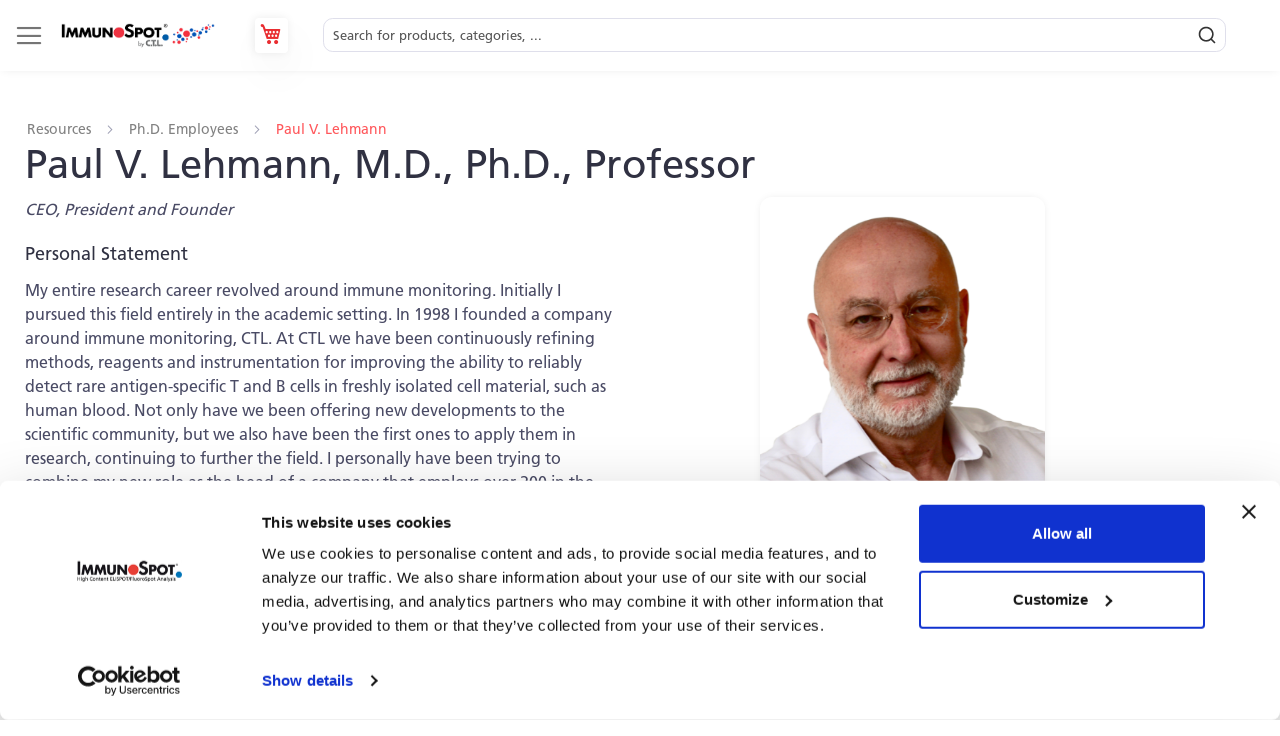

--- FILE ---
content_type: text/html; charset=UTF-8
request_url: https://immunospot.eu/paul-v-lehmann
body_size: 40662
content:
<!doctype html>
<html lang="en">
    <head >
        <script>
    var LOCALE = 'en\u002DUS';
    var BASE_URL = 'https\u003A\u002F\u002Fimmunospot.eu\u002F';
    var require = {
        'baseUrl': 'https\u003A\u002F\u002Fimmunospot.eu\u002Fstatic\u002Fversion1757408840\u002Ffrontend\u002FForti\u002Fimmuno\u002Fen_US'
    };</script>        <meta charset="utf-8"/><script type="text/javascript">(window.NREUM||(NREUM={})).init={privacy:{cookies_enabled:true},ajax:{deny_list:["bam.eu01.nr-data.net"]},feature_flags:["soft_nav"],distributed_tracing:{enabled:true}};(window.NREUM||(NREUM={})).loader_config={agentID:"322539704",accountID:"2918290",trustKey:"2918290",xpid:"Vg8GWVRaCBACUVBWBAgBXl0=",licenseKey:"NRJS-694e2d93d0829b3aaa4",applicationID:"251439689",browserID:"322539704"};;/*! For license information please see nr-loader-spa-1.308.0.min.js.LICENSE.txt */
(()=>{var e,t,r={384:(e,t,r)=>{"use strict";r.d(t,{NT:()=>a,US:()=>u,Zm:()=>o,bQ:()=>d,dV:()=>c,pV:()=>l});var n=r(6154),i=r(1863),s=r(1910);const a={beacon:"bam.nr-data.net",errorBeacon:"bam.nr-data.net"};function o(){return n.gm.NREUM||(n.gm.NREUM={}),void 0===n.gm.newrelic&&(n.gm.newrelic=n.gm.NREUM),n.gm.NREUM}function c(){let e=o();return e.o||(e.o={ST:n.gm.setTimeout,SI:n.gm.setImmediate||n.gm.setInterval,CT:n.gm.clearTimeout,XHR:n.gm.XMLHttpRequest,REQ:n.gm.Request,EV:n.gm.Event,PR:n.gm.Promise,MO:n.gm.MutationObserver,FETCH:n.gm.fetch,WS:n.gm.WebSocket},(0,s.i)(...Object.values(e.o))),e}function d(e,t){let r=o();r.initializedAgents??={},t.initializedAt={ms:(0,i.t)(),date:new Date},r.initializedAgents[e]=t}function u(e,t){o()[e]=t}function l(){return function(){let e=o();const t=e.info||{};e.info={beacon:a.beacon,errorBeacon:a.errorBeacon,...t}}(),function(){let e=o();const t=e.init||{};e.init={...t}}(),c(),function(){let e=o();const t=e.loader_config||{};e.loader_config={...t}}(),o()}},782:(e,t,r)=>{"use strict";r.d(t,{T:()=>n});const n=r(860).K7.pageViewTiming},860:(e,t,r)=>{"use strict";r.d(t,{$J:()=>u,K7:()=>c,P3:()=>d,XX:()=>i,Yy:()=>o,df:()=>s,qY:()=>n,v4:()=>a});const n="events",i="jserrors",s="browser/blobs",a="rum",o="browser/logs",c={ajax:"ajax",genericEvents:"generic_events",jserrors:i,logging:"logging",metrics:"metrics",pageAction:"page_action",pageViewEvent:"page_view_event",pageViewTiming:"page_view_timing",sessionReplay:"session_replay",sessionTrace:"session_trace",softNav:"soft_navigations",spa:"spa"},d={[c.pageViewEvent]:1,[c.pageViewTiming]:2,[c.metrics]:3,[c.jserrors]:4,[c.spa]:5,[c.ajax]:6,[c.sessionTrace]:7,[c.softNav]:8,[c.sessionReplay]:9,[c.logging]:10,[c.genericEvents]:11},u={[c.pageViewEvent]:a,[c.pageViewTiming]:n,[c.ajax]:n,[c.spa]:n,[c.softNav]:n,[c.metrics]:i,[c.jserrors]:i,[c.sessionTrace]:s,[c.sessionReplay]:s,[c.logging]:o,[c.genericEvents]:"ins"}},944:(e,t,r)=>{"use strict";r.d(t,{R:()=>i});var n=r(3241);function i(e,t){"function"==typeof console.debug&&(console.debug("New Relic Warning: https://github.com/newrelic/newrelic-browser-agent/blob/main/docs/warning-codes.md#".concat(e),t),(0,n.W)({agentIdentifier:null,drained:null,type:"data",name:"warn",feature:"warn",data:{code:e,secondary:t}}))}},993:(e,t,r)=>{"use strict";r.d(t,{A$:()=>s,ET:()=>a,TZ:()=>o,p_:()=>i});var n=r(860);const i={ERROR:"ERROR",WARN:"WARN",INFO:"INFO",DEBUG:"DEBUG",TRACE:"TRACE"},s={OFF:0,ERROR:1,WARN:2,INFO:3,DEBUG:4,TRACE:5},a="log",o=n.K7.logging},1541:(e,t,r)=>{"use strict";r.d(t,{U:()=>i,f:()=>n});const n={MFE:"MFE",BA:"BA"};function i(e,t){if(2!==t?.harvestEndpointVersion)return{};const r=t.agentRef.runtime.appMetadata.agents[0].entityGuid;return e?{"source.id":e.id,"source.name":e.name,"source.type":e.type,"parent.id":e.parent?.id||r,"parent.type":e.parent?.type||n.BA}:{"entity.guid":r,appId:t.agentRef.info.applicationID}}},1687:(e,t,r)=>{"use strict";r.d(t,{Ak:()=>d,Ze:()=>h,x3:()=>u});var n=r(3241),i=r(7836),s=r(3606),a=r(860),o=r(2646);const c={};function d(e,t){const r={staged:!1,priority:a.P3[t]||0};l(e),c[e].get(t)||c[e].set(t,r)}function u(e,t){e&&c[e]&&(c[e].get(t)&&c[e].delete(t),p(e,t,!1),c[e].size&&f(e))}function l(e){if(!e)throw new Error("agentIdentifier required");c[e]||(c[e]=new Map)}function h(e="",t="feature",r=!1){if(l(e),!e||!c[e].get(t)||r)return p(e,t);c[e].get(t).staged=!0,f(e)}function f(e){const t=Array.from(c[e]);t.every(([e,t])=>t.staged)&&(t.sort((e,t)=>e[1].priority-t[1].priority),t.forEach(([t])=>{c[e].delete(t),p(e,t)}))}function p(e,t,r=!0){const a=e?i.ee.get(e):i.ee,c=s.i.handlers;if(!a.aborted&&a.backlog&&c){if((0,n.W)({agentIdentifier:e,type:"lifecycle",name:"drain",feature:t}),r){const e=a.backlog[t],r=c[t];if(r){for(let t=0;e&&t<e.length;++t)g(e[t],r);Object.entries(r).forEach(([e,t])=>{Object.values(t||{}).forEach(t=>{t[0]?.on&&t[0]?.context()instanceof o.y&&t[0].on(e,t[1])})})}}a.isolatedBacklog||delete c[t],a.backlog[t]=null,a.emit("drain-"+t,[])}}function g(e,t){var r=e[1];Object.values(t[r]||{}).forEach(t=>{var r=e[0];if(t[0]===r){var n=t[1],i=e[3],s=e[2];n.apply(i,s)}})}},1738:(e,t,r)=>{"use strict";r.d(t,{U:()=>f,Y:()=>h});var n=r(3241),i=r(9908),s=r(1863),a=r(944),o=r(5701),c=r(3969),d=r(8362),u=r(860),l=r(4261);function h(e,t,r,s){const h=s||r;!h||h[e]&&h[e]!==d.d.prototype[e]||(h[e]=function(){(0,i.p)(c.xV,["API/"+e+"/called"],void 0,u.K7.metrics,r.ee),(0,n.W)({agentIdentifier:r.agentIdentifier,drained:!!o.B?.[r.agentIdentifier],type:"data",name:"api",feature:l.Pl+e,data:{}});try{return t.apply(this,arguments)}catch(e){(0,a.R)(23,e)}})}function f(e,t,r,n,a){const o=e.info;null===r?delete o.jsAttributes[t]:o.jsAttributes[t]=r,(a||null===r)&&(0,i.p)(l.Pl+n,[(0,s.t)(),t,r],void 0,"session",e.ee)}},1741:(e,t,r)=>{"use strict";r.d(t,{W:()=>s});var n=r(944),i=r(4261);class s{#e(e,...t){if(this[e]!==s.prototype[e])return this[e](...t);(0,n.R)(35,e)}addPageAction(e,t){return this.#e(i.hG,e,t)}register(e){return this.#e(i.eY,e)}recordCustomEvent(e,t){return this.#e(i.fF,e,t)}setPageViewName(e,t){return this.#e(i.Fw,e,t)}setCustomAttribute(e,t,r){return this.#e(i.cD,e,t,r)}noticeError(e,t){return this.#e(i.o5,e,t)}setUserId(e,t=!1){return this.#e(i.Dl,e,t)}setApplicationVersion(e){return this.#e(i.nb,e)}setErrorHandler(e){return this.#e(i.bt,e)}addRelease(e,t){return this.#e(i.k6,e,t)}log(e,t){return this.#e(i.$9,e,t)}start(){return this.#e(i.d3)}finished(e){return this.#e(i.BL,e)}recordReplay(){return this.#e(i.CH)}pauseReplay(){return this.#e(i.Tb)}addToTrace(e){return this.#e(i.U2,e)}setCurrentRouteName(e){return this.#e(i.PA,e)}interaction(e){return this.#e(i.dT,e)}wrapLogger(e,t,r){return this.#e(i.Wb,e,t,r)}measure(e,t){return this.#e(i.V1,e,t)}consent(e){return this.#e(i.Pv,e)}}},1863:(e,t,r)=>{"use strict";function n(){return Math.floor(performance.now())}r.d(t,{t:()=>n})},1910:(e,t,r)=>{"use strict";r.d(t,{i:()=>s});var n=r(944);const i=new Map;function s(...e){return e.every(e=>{if(i.has(e))return i.get(e);const t="function"==typeof e?e.toString():"",r=t.includes("[native code]"),s=t.includes("nrWrapper");return r||s||(0,n.R)(64,e?.name||t),i.set(e,r),r})}},2555:(e,t,r)=>{"use strict";r.d(t,{D:()=>o,f:()=>a});var n=r(384),i=r(8122);const s={beacon:n.NT.beacon,errorBeacon:n.NT.errorBeacon,licenseKey:void 0,applicationID:void 0,sa:void 0,queueTime:void 0,applicationTime:void 0,ttGuid:void 0,user:void 0,account:void 0,product:void 0,extra:void 0,jsAttributes:{},userAttributes:void 0,atts:void 0,transactionName:void 0,tNamePlain:void 0};function a(e){try{return!!e.licenseKey&&!!e.errorBeacon&&!!e.applicationID}catch(e){return!1}}const o=e=>(0,i.a)(e,s)},2614:(e,t,r)=>{"use strict";r.d(t,{BB:()=>a,H3:()=>n,g:()=>d,iL:()=>c,tS:()=>o,uh:()=>i,wk:()=>s});const n="NRBA",i="SESSION",s=144e5,a=18e5,o={STARTED:"session-started",PAUSE:"session-pause",RESET:"session-reset",RESUME:"session-resume",UPDATE:"session-update"},c={SAME_TAB:"same-tab",CROSS_TAB:"cross-tab"},d={OFF:0,FULL:1,ERROR:2}},2646:(e,t,r)=>{"use strict";r.d(t,{y:()=>n});class n{constructor(e){this.contextId=e}}},2843:(e,t,r)=>{"use strict";r.d(t,{G:()=>s,u:()=>i});var n=r(3878);function i(e,t=!1,r,i){(0,n.DD)("visibilitychange",function(){if(t)return void("hidden"===document.visibilityState&&e());e(document.visibilityState)},r,i)}function s(e,t,r){(0,n.sp)("pagehide",e,t,r)}},3241:(e,t,r)=>{"use strict";r.d(t,{W:()=>s});var n=r(6154);const i="newrelic";function s(e={}){try{n.gm.dispatchEvent(new CustomEvent(i,{detail:e}))}catch(e){}}},3304:(e,t,r)=>{"use strict";r.d(t,{A:()=>s});var n=r(7836);const i=()=>{const e=new WeakSet;return(t,r)=>{if("object"==typeof r&&null!==r){if(e.has(r))return;e.add(r)}return r}};function s(e){try{return JSON.stringify(e,i())??""}catch(e){try{n.ee.emit("internal-error",[e])}catch(e){}return""}}},3333:(e,t,r)=>{"use strict";r.d(t,{$v:()=>u,TZ:()=>n,Xh:()=>c,Zp:()=>i,kd:()=>d,mq:()=>o,nf:()=>a,qN:()=>s});const n=r(860).K7.genericEvents,i=["auxclick","click","copy","keydown","paste","scrollend"],s=["focus","blur"],a=4,o=1e3,c=2e3,d=["PageAction","UserAction","BrowserPerformance"],u={RESOURCES:"experimental.resources",REGISTER:"register"}},3434:(e,t,r)=>{"use strict";r.d(t,{Jt:()=>s,YM:()=>d});var n=r(7836),i=r(5607);const s="nr@original:".concat(i.W),a=50;var o=Object.prototype.hasOwnProperty,c=!1;function d(e,t){return e||(e=n.ee),r.inPlace=function(e,t,n,i,s){n||(n="");const a="-"===n.charAt(0);for(let o=0;o<t.length;o++){const c=t[o],d=e[c];l(d)||(e[c]=r(d,a?c+n:n,i,c,s))}},r.flag=s,r;function r(t,r,n,c,d){return l(t)?t:(r||(r=""),nrWrapper[s]=t,function(e,t,r){if(Object.defineProperty&&Object.keys)try{return Object.keys(e).forEach(function(r){Object.defineProperty(t,r,{get:function(){return e[r]},set:function(t){return e[r]=t,t}})}),t}catch(e){u([e],r)}for(var n in e)o.call(e,n)&&(t[n]=e[n])}(t,nrWrapper,e),nrWrapper);function nrWrapper(){var s,o,l,h;let f;try{o=this,s=[...arguments],l="function"==typeof n?n(s,o):n||{}}catch(t){u([t,"",[s,o,c],l],e)}i(r+"start",[s,o,c],l,d);const p=performance.now();let g;try{return h=t.apply(o,s),g=performance.now(),h}catch(e){throw g=performance.now(),i(r+"err",[s,o,e],l,d),f=e,f}finally{const e=g-p,t={start:p,end:g,duration:e,isLongTask:e>=a,methodName:c,thrownError:f};t.isLongTask&&i("long-task",[t,o],l,d),i(r+"end",[s,o,h],l,d)}}}function i(r,n,i,s){if(!c||t){var a=c;c=!0;try{e.emit(r,n,i,t,s)}catch(t){u([t,r,n,i],e)}c=a}}}function u(e,t){t||(t=n.ee);try{t.emit("internal-error",e)}catch(e){}}function l(e){return!(e&&"function"==typeof e&&e.apply&&!e[s])}},3606:(e,t,r)=>{"use strict";r.d(t,{i:()=>s});var n=r(9908);s.on=a;var i=s.handlers={};function s(e,t,r,s){a(s||n.d,i,e,t,r)}function a(e,t,r,i,s){s||(s="feature"),e||(e=n.d);var a=t[s]=t[s]||{};(a[r]=a[r]||[]).push([e,i])}},3738:(e,t,r)=>{"use strict";r.d(t,{He:()=>i,Kp:()=>o,Lc:()=>d,Rz:()=>u,TZ:()=>n,bD:()=>s,d3:()=>a,jx:()=>l,sl:()=>h,uP:()=>c});const n=r(860).K7.sessionTrace,i="bstResource",s="resource",a="-start",o="-end",c="fn"+a,d="fn"+o,u="pushState",l=1e3,h=3e4},3785:(e,t,r)=>{"use strict";r.d(t,{R:()=>c,b:()=>d});var n=r(9908),i=r(1863),s=r(860),a=r(3969),o=r(993);function c(e,t,r={},c=o.p_.INFO,d=!0,u,l=(0,i.t)()){(0,n.p)(a.xV,["API/logging/".concat(c.toLowerCase(),"/called")],void 0,s.K7.metrics,e),(0,n.p)(o.ET,[l,t,r,c,d,u],void 0,s.K7.logging,e)}function d(e){return"string"==typeof e&&Object.values(o.p_).some(t=>t===e.toUpperCase().trim())}},3878:(e,t,r)=>{"use strict";function n(e,t){return{capture:e,passive:!1,signal:t}}function i(e,t,r=!1,i){window.addEventListener(e,t,n(r,i))}function s(e,t,r=!1,i){document.addEventListener(e,t,n(r,i))}r.d(t,{DD:()=>s,jT:()=>n,sp:()=>i})},3962:(e,t,r)=>{"use strict";r.d(t,{AM:()=>a,O2:()=>l,OV:()=>s,Qu:()=>h,TZ:()=>c,ih:()=>f,pP:()=>o,t1:()=>u,tC:()=>i,wD:()=>d});var n=r(860);const i=["click","keydown","submit"],s="popstate",a="api",o="initialPageLoad",c=n.K7.softNav,d=5e3,u=500,l={INITIAL_PAGE_LOAD:"",ROUTE_CHANGE:1,UNSPECIFIED:2},h={INTERACTION:1,AJAX:2,CUSTOM_END:3,CUSTOM_TRACER:4},f={IP:"in progress",PF:"pending finish",FIN:"finished",CAN:"cancelled"}},3969:(e,t,r)=>{"use strict";r.d(t,{TZ:()=>n,XG:()=>o,rs:()=>i,xV:()=>a,z_:()=>s});const n=r(860).K7.metrics,i="sm",s="cm",a="storeSupportabilityMetrics",o="storeEventMetrics"},4234:(e,t,r)=>{"use strict";r.d(t,{W:()=>s});var n=r(7836),i=r(1687);class s{constructor(e,t){this.agentIdentifier=e,this.ee=n.ee.get(e),this.featureName=t,this.blocked=!1}deregisterDrain(){(0,i.x3)(this.agentIdentifier,this.featureName)}}},4261:(e,t,r)=>{"use strict";r.d(t,{$9:()=>u,BL:()=>c,CH:()=>p,Dl:()=>R,Fw:()=>w,PA:()=>v,Pl:()=>n,Pv:()=>A,Tb:()=>h,U2:()=>a,V1:()=>E,Wb:()=>T,bt:()=>y,cD:()=>b,d3:()=>x,dT:()=>d,eY:()=>g,fF:()=>f,hG:()=>s,hw:()=>i,k6:()=>o,nb:()=>m,o5:()=>l});const n="api-",i=n+"ixn-",s="addPageAction",a="addToTrace",o="addRelease",c="finished",d="interaction",u="log",l="noticeError",h="pauseReplay",f="recordCustomEvent",p="recordReplay",g="register",m="setApplicationVersion",v="setCurrentRouteName",b="setCustomAttribute",y="setErrorHandler",w="setPageViewName",R="setUserId",x="start",T="wrapLogger",E="measure",A="consent"},5205:(e,t,r)=>{"use strict";r.d(t,{j:()=>S});var n=r(384),i=r(1741);var s=r(2555),a=r(3333);const o=e=>{if(!e||"string"!=typeof e)return!1;try{document.createDocumentFragment().querySelector(e)}catch{return!1}return!0};var c=r(2614),d=r(944),u=r(8122);const l="[data-nr-mask]",h=e=>(0,u.a)(e,(()=>{const e={feature_flags:[],experimental:{allow_registered_children:!1,resources:!1},mask_selector:"*",block_selector:"[data-nr-block]",mask_input_options:{color:!1,date:!1,"datetime-local":!1,email:!1,month:!1,number:!1,range:!1,search:!1,tel:!1,text:!1,time:!1,url:!1,week:!1,textarea:!1,select:!1,password:!0}};return{ajax:{deny_list:void 0,block_internal:!0,enabled:!0,autoStart:!0},api:{get allow_registered_children(){return e.feature_flags.includes(a.$v.REGISTER)||e.experimental.allow_registered_children},set allow_registered_children(t){e.experimental.allow_registered_children=t},duplicate_registered_data:!1},browser_consent_mode:{enabled:!1},distributed_tracing:{enabled:void 0,exclude_newrelic_header:void 0,cors_use_newrelic_header:void 0,cors_use_tracecontext_headers:void 0,allowed_origins:void 0},get feature_flags(){return e.feature_flags},set feature_flags(t){e.feature_flags=t},generic_events:{enabled:!0,autoStart:!0},harvest:{interval:30},jserrors:{enabled:!0,autoStart:!0},logging:{enabled:!0,autoStart:!0},metrics:{enabled:!0,autoStart:!0},obfuscate:void 0,page_action:{enabled:!0},page_view_event:{enabled:!0,autoStart:!0},page_view_timing:{enabled:!0,autoStart:!0},performance:{capture_marks:!1,capture_measures:!1,capture_detail:!0,resources:{get enabled(){return e.feature_flags.includes(a.$v.RESOURCES)||e.experimental.resources},set enabled(t){e.experimental.resources=t},asset_types:[],first_party_domains:[],ignore_newrelic:!0}},privacy:{cookies_enabled:!0},proxy:{assets:void 0,beacon:void 0},session:{expiresMs:c.wk,inactiveMs:c.BB},session_replay:{autoStart:!0,enabled:!1,preload:!1,sampling_rate:10,error_sampling_rate:100,collect_fonts:!1,inline_images:!1,fix_stylesheets:!0,mask_all_inputs:!0,get mask_text_selector(){return e.mask_selector},set mask_text_selector(t){o(t)?e.mask_selector="".concat(t,",").concat(l):""===t||null===t?e.mask_selector=l:(0,d.R)(5,t)},get block_class(){return"nr-block"},get ignore_class(){return"nr-ignore"},get mask_text_class(){return"nr-mask"},get block_selector(){return e.block_selector},set block_selector(t){o(t)?e.block_selector+=",".concat(t):""!==t&&(0,d.R)(6,t)},get mask_input_options(){return e.mask_input_options},set mask_input_options(t){t&&"object"==typeof t?e.mask_input_options={...t,password:!0}:(0,d.R)(7,t)}},session_trace:{enabled:!0,autoStart:!0},soft_navigations:{enabled:!0,autoStart:!0},spa:{enabled:!0,autoStart:!0},ssl:void 0,user_actions:{enabled:!0,elementAttributes:["id","className","tagName","type"]}}})());var f=r(6154),p=r(9324);let g=0;const m={buildEnv:p.F3,distMethod:p.Xs,version:p.xv,originTime:f.WN},v={consented:!1},b={appMetadata:{},get consented(){return this.session?.state?.consent||v.consented},set consented(e){v.consented=e},customTransaction:void 0,denyList:void 0,disabled:!1,harvester:void 0,isolatedBacklog:!1,isRecording:!1,loaderType:void 0,maxBytes:3e4,obfuscator:void 0,onerror:void 0,ptid:void 0,releaseIds:{},session:void 0,timeKeeper:void 0,registeredEntities:[],jsAttributesMetadata:{bytes:0},get harvestCount(){return++g}},y=e=>{const t=(0,u.a)(e,b),r=Object.keys(m).reduce((e,t)=>(e[t]={value:m[t],writable:!1,configurable:!0,enumerable:!0},e),{});return Object.defineProperties(t,r)};var w=r(5701);const R=e=>{const t=e.startsWith("http");e+="/",r.p=t?e:"https://"+e};var x=r(7836),T=r(3241);const E={accountID:void 0,trustKey:void 0,agentID:void 0,licenseKey:void 0,applicationID:void 0,xpid:void 0},A=e=>(0,u.a)(e,E),_=new Set;function S(e,t={},r,a){let{init:o,info:c,loader_config:d,runtime:u={},exposed:l=!0}=t;if(!c){const e=(0,n.pV)();o=e.init,c=e.info,d=e.loader_config}e.init=h(o||{}),e.loader_config=A(d||{}),c.jsAttributes??={},f.bv&&(c.jsAttributes.isWorker=!0),e.info=(0,s.D)(c);const p=e.init,g=[c.beacon,c.errorBeacon];_.has(e.agentIdentifier)||(p.proxy.assets&&(R(p.proxy.assets),g.push(p.proxy.assets)),p.proxy.beacon&&g.push(p.proxy.beacon),e.beacons=[...g],function(e){const t=(0,n.pV)();Object.getOwnPropertyNames(i.W.prototype).forEach(r=>{const n=i.W.prototype[r];if("function"!=typeof n||"constructor"===n)return;let s=t[r];e[r]&&!1!==e.exposed&&"micro-agent"!==e.runtime?.loaderType&&(t[r]=(...t)=>{const n=e[r](...t);return s?s(...t):n})})}(e),(0,n.US)("activatedFeatures",w.B)),u.denyList=[...p.ajax.deny_list||[],...p.ajax.block_internal?g:[]],u.ptid=e.agentIdentifier,u.loaderType=r,e.runtime=y(u),_.has(e.agentIdentifier)||(e.ee=x.ee.get(e.agentIdentifier),e.exposed=l,(0,T.W)({agentIdentifier:e.agentIdentifier,drained:!!w.B?.[e.agentIdentifier],type:"lifecycle",name:"initialize",feature:void 0,data:e.config})),_.add(e.agentIdentifier)}},5270:(e,t,r)=>{"use strict";r.d(t,{Aw:()=>a,SR:()=>s,rF:()=>o});var n=r(384),i=r(7767);function s(e){return!!(0,n.dV)().o.MO&&(0,i.V)(e)&&!0===e?.session_trace.enabled}function a(e){return!0===e?.session_replay.preload&&s(e)}function o(e,t){try{if("string"==typeof t?.type){if("password"===t.type.toLowerCase())return"*".repeat(e?.length||0);if(void 0!==t?.dataset?.nrUnmask||t?.classList?.contains("nr-unmask"))return e}}catch(e){}return"string"==typeof e?e.replace(/[\S]/g,"*"):"*".repeat(e?.length||0)}},5289:(e,t,r)=>{"use strict";r.d(t,{GG:()=>a,Qr:()=>c,sB:()=>o});var n=r(3878),i=r(6389);function s(){return"undefined"==typeof document||"complete"===document.readyState}function a(e,t){if(s())return e();const r=(0,i.J)(e),a=setInterval(()=>{s()&&(clearInterval(a),r())},500);(0,n.sp)("load",r,t)}function o(e){if(s())return e();(0,n.DD)("DOMContentLoaded",e)}function c(e){if(s())return e();(0,n.sp)("popstate",e)}},5607:(e,t,r)=>{"use strict";r.d(t,{W:()=>n});const n=(0,r(9566).bz)()},5701:(e,t,r)=>{"use strict";r.d(t,{B:()=>s,t:()=>a});var n=r(3241);const i=new Set,s={};function a(e,t){const r=t.agentIdentifier;s[r]??={},e&&"object"==typeof e&&(i.has(r)||(t.ee.emit("rumresp",[e]),s[r]=e,i.add(r),(0,n.W)({agentIdentifier:r,loaded:!0,drained:!0,type:"lifecycle",name:"load",feature:void 0,data:e})))}},6154:(e,t,r)=>{"use strict";r.d(t,{OF:()=>d,RI:()=>i,WN:()=>h,bv:()=>s,eN:()=>f,gm:()=>a,lR:()=>l,m:()=>c,mw:()=>o,sb:()=>u});var n=r(1863);const i="undefined"!=typeof window&&!!window.document,s="undefined"!=typeof WorkerGlobalScope&&("undefined"!=typeof self&&self instanceof WorkerGlobalScope&&self.navigator instanceof WorkerNavigator||"undefined"!=typeof globalThis&&globalThis instanceof WorkerGlobalScope&&globalThis.navigator instanceof WorkerNavigator),a=i?window:"undefined"!=typeof WorkerGlobalScope&&("undefined"!=typeof self&&self instanceof WorkerGlobalScope&&self||"undefined"!=typeof globalThis&&globalThis instanceof WorkerGlobalScope&&globalThis),o=Boolean("hidden"===a?.document?.visibilityState),c=""+a?.location,d=/iPad|iPhone|iPod/.test(a.navigator?.userAgent),u=d&&"undefined"==typeof SharedWorker,l=(()=>{const e=a.navigator?.userAgent?.match(/Firefox[/\s](\d+\.\d+)/);return Array.isArray(e)&&e.length>=2?+e[1]:0})(),h=Date.now()-(0,n.t)(),f=()=>"undefined"!=typeof PerformanceNavigationTiming&&a?.performance?.getEntriesByType("navigation")?.[0]?.responseStart},6344:(e,t,r)=>{"use strict";r.d(t,{BB:()=>u,Qb:()=>l,TZ:()=>i,Ug:()=>a,Vh:()=>s,_s:()=>o,bc:()=>d,yP:()=>c});var n=r(2614);const i=r(860).K7.sessionReplay,s="errorDuringReplay",a=.12,o={DomContentLoaded:0,Load:1,FullSnapshot:2,IncrementalSnapshot:3,Meta:4,Custom:5},c={[n.g.ERROR]:15e3,[n.g.FULL]:3e5,[n.g.OFF]:0},d={RESET:{message:"Session was reset",sm:"Reset"},IMPORT:{message:"Recorder failed to import",sm:"Import"},TOO_MANY:{message:"429: Too Many Requests",sm:"Too-Many"},TOO_BIG:{message:"Payload was too large",sm:"Too-Big"},CROSS_TAB:{message:"Session Entity was set to OFF on another tab",sm:"Cross-Tab"},ENTITLEMENTS:{message:"Session Replay is not allowed and will not be started",sm:"Entitlement"}},u=5e3,l={API:"api",RESUME:"resume",SWITCH_TO_FULL:"switchToFull",INITIALIZE:"initialize",PRELOAD:"preload"}},6389:(e,t,r)=>{"use strict";function n(e,t=500,r={}){const n=r?.leading||!1;let i;return(...r)=>{n&&void 0===i&&(e.apply(this,r),i=setTimeout(()=>{i=clearTimeout(i)},t)),n||(clearTimeout(i),i=setTimeout(()=>{e.apply(this,r)},t))}}function i(e){let t=!1;return(...r)=>{t||(t=!0,e.apply(this,r))}}r.d(t,{J:()=>i,s:()=>n})},6630:(e,t,r)=>{"use strict";r.d(t,{T:()=>n});const n=r(860).K7.pageViewEvent},6774:(e,t,r)=>{"use strict";r.d(t,{T:()=>n});const n=r(860).K7.jserrors},7295:(e,t,r)=>{"use strict";r.d(t,{Xv:()=>a,gX:()=>i,iW:()=>s});var n=[];function i(e){if(!e||s(e))return!1;if(0===n.length)return!0;if("*"===n[0].hostname)return!1;for(var t=0;t<n.length;t++){var r=n[t];if(r.hostname.test(e.hostname)&&r.pathname.test(e.pathname))return!1}return!0}function s(e){return void 0===e.hostname}function a(e){if(n=[],e&&e.length)for(var t=0;t<e.length;t++){let r=e[t];if(!r)continue;if("*"===r)return void(n=[{hostname:"*"}]);0===r.indexOf("http://")?r=r.substring(7):0===r.indexOf("https://")&&(r=r.substring(8));const i=r.indexOf("/");let s,a;i>0?(s=r.substring(0,i),a=r.substring(i)):(s=r,a="*");let[c]=s.split(":");n.push({hostname:o(c),pathname:o(a,!0)})}}function o(e,t=!1){const r=e.replace(/[.+?^${}()|[\]\\]/g,e=>"\\"+e).replace(/\*/g,".*?");return new RegExp((t?"^":"")+r+"$")}},7485:(e,t,r)=>{"use strict";r.d(t,{D:()=>i});var n=r(6154);function i(e){if(0===(e||"").indexOf("data:"))return{protocol:"data"};try{const t=new URL(e,location.href),r={port:t.port,hostname:t.hostname,pathname:t.pathname,search:t.search,protocol:t.protocol.slice(0,t.protocol.indexOf(":")),sameOrigin:t.protocol===n.gm?.location?.protocol&&t.host===n.gm?.location?.host};return r.port&&""!==r.port||("http:"===t.protocol&&(r.port="80"),"https:"===t.protocol&&(r.port="443")),r.pathname&&""!==r.pathname?r.pathname.startsWith("/")||(r.pathname="/".concat(r.pathname)):r.pathname="/",r}catch(e){return{}}}},7699:(e,t,r)=>{"use strict";r.d(t,{It:()=>s,KC:()=>o,No:()=>i,qh:()=>a});var n=r(860);const i=16e3,s=1e6,a="SESSION_ERROR",o={[n.K7.logging]:!0,[n.K7.genericEvents]:!1,[n.K7.jserrors]:!1,[n.K7.ajax]:!1}},7767:(e,t,r)=>{"use strict";r.d(t,{V:()=>i});var n=r(6154);const i=e=>n.RI&&!0===e?.privacy.cookies_enabled},7836:(e,t,r)=>{"use strict";r.d(t,{P:()=>o,ee:()=>c});var n=r(384),i=r(8990),s=r(2646),a=r(5607);const o="nr@context:".concat(a.W),c=function e(t,r){var n={},a={},u={},l=!1;try{l=16===r.length&&d.initializedAgents?.[r]?.runtime.isolatedBacklog}catch(e){}var h={on:p,addEventListener:p,removeEventListener:function(e,t){var r=n[e];if(!r)return;for(var i=0;i<r.length;i++)r[i]===t&&r.splice(i,1)},emit:function(e,r,n,i,s){!1!==s&&(s=!0);if(c.aborted&&!i)return;t&&s&&t.emit(e,r,n);var o=f(n);g(e).forEach(e=>{e.apply(o,r)});var d=v()[a[e]];d&&d.push([h,e,r,o]);return o},get:m,listeners:g,context:f,buffer:function(e,t){const r=v();if(t=t||"feature",h.aborted)return;Object.entries(e||{}).forEach(([e,n])=>{a[n]=t,t in r||(r[t]=[])})},abort:function(){h._aborted=!0,Object.keys(h.backlog).forEach(e=>{delete h.backlog[e]})},isBuffering:function(e){return!!v()[a[e]]},debugId:r,backlog:l?{}:t&&"object"==typeof t.backlog?t.backlog:{},isolatedBacklog:l};return Object.defineProperty(h,"aborted",{get:()=>{let e=h._aborted||!1;return e||(t&&(e=t.aborted),e)}}),h;function f(e){return e&&e instanceof s.y?e:e?(0,i.I)(e,o,()=>new s.y(o)):new s.y(o)}function p(e,t){n[e]=g(e).concat(t)}function g(e){return n[e]||[]}function m(t){return u[t]=u[t]||e(h,t)}function v(){return h.backlog}}(void 0,"globalEE"),d=(0,n.Zm)();d.ee||(d.ee=c)},8122:(e,t,r)=>{"use strict";r.d(t,{a:()=>i});var n=r(944);function i(e,t){try{if(!e||"object"!=typeof e)return(0,n.R)(3);if(!t||"object"!=typeof t)return(0,n.R)(4);const r=Object.create(Object.getPrototypeOf(t),Object.getOwnPropertyDescriptors(t)),s=0===Object.keys(r).length?e:r;for(let a in s)if(void 0!==e[a])try{if(null===e[a]){r[a]=null;continue}Array.isArray(e[a])&&Array.isArray(t[a])?r[a]=Array.from(new Set([...e[a],...t[a]])):"object"==typeof e[a]&&"object"==typeof t[a]?r[a]=i(e[a],t[a]):r[a]=e[a]}catch(e){r[a]||(0,n.R)(1,e)}return r}catch(e){(0,n.R)(2,e)}}},8139:(e,t,r)=>{"use strict";r.d(t,{u:()=>h});var n=r(7836),i=r(3434),s=r(8990),a=r(6154);const o={},c=a.gm.XMLHttpRequest,d="addEventListener",u="removeEventListener",l="nr@wrapped:".concat(n.P);function h(e){var t=function(e){return(e||n.ee).get("events")}(e);if(o[t.debugId]++)return t;o[t.debugId]=1;var r=(0,i.YM)(t,!0);function h(e){r.inPlace(e,[d,u],"-",p)}function p(e,t){return e[1]}return"getPrototypeOf"in Object&&(a.RI&&f(document,h),c&&f(c.prototype,h),f(a.gm,h)),t.on(d+"-start",function(e,t){var n=e[1];if(null!==n&&("function"==typeof n||"object"==typeof n)&&"newrelic"!==e[0]){var i=(0,s.I)(n,l,function(){var e={object:function(){if("function"!=typeof n.handleEvent)return;return n.handleEvent.apply(n,arguments)},function:n}[typeof n];return e?r(e,"fn-",null,e.name||"anonymous"):n});this.wrapped=e[1]=i}}),t.on(u+"-start",function(e){e[1]=this.wrapped||e[1]}),t}function f(e,t,...r){let n=e;for(;"object"==typeof n&&!Object.prototype.hasOwnProperty.call(n,d);)n=Object.getPrototypeOf(n);n&&t(n,...r)}},8362:(e,t,r)=>{"use strict";r.d(t,{d:()=>s});var n=r(9566),i=r(1741);class s extends i.W{agentIdentifier=(0,n.LA)(16)}},8374:(e,t,r)=>{r.nc=(()=>{try{return document?.currentScript?.nonce}catch(e){}return""})()},8990:(e,t,r)=>{"use strict";r.d(t,{I:()=>i});var n=Object.prototype.hasOwnProperty;function i(e,t,r){if(n.call(e,t))return e[t];var i=r();if(Object.defineProperty&&Object.keys)try{return Object.defineProperty(e,t,{value:i,writable:!0,enumerable:!1}),i}catch(e){}return e[t]=i,i}},9119:(e,t,r)=>{"use strict";r.d(t,{L:()=>s});var n=/([^?#]*)[^#]*(#[^?]*|$).*/,i=/([^?#]*)().*/;function s(e,t){return e?e.replace(t?n:i,"$1$2"):e}},9300:(e,t,r)=>{"use strict";r.d(t,{T:()=>n});const n=r(860).K7.ajax},9324:(e,t,r)=>{"use strict";r.d(t,{AJ:()=>a,F3:()=>i,Xs:()=>s,Yq:()=>o,xv:()=>n});const n="1.308.0",i="PROD",s="CDN",a="@newrelic/rrweb",o="1.0.1"},9566:(e,t,r)=>{"use strict";r.d(t,{LA:()=>o,ZF:()=>c,bz:()=>a,el:()=>d});var n=r(6154);const i="xxxxxxxx-xxxx-4xxx-yxxx-xxxxxxxxxxxx";function s(e,t){return e?15&e[t]:16*Math.random()|0}function a(){const e=n.gm?.crypto||n.gm?.msCrypto;let t,r=0;return e&&e.getRandomValues&&(t=e.getRandomValues(new Uint8Array(30))),i.split("").map(e=>"x"===e?s(t,r++).toString(16):"y"===e?(3&s()|8).toString(16):e).join("")}function o(e){const t=n.gm?.crypto||n.gm?.msCrypto;let r,i=0;t&&t.getRandomValues&&(r=t.getRandomValues(new Uint8Array(e)));const a=[];for(var o=0;o<e;o++)a.push(s(r,i++).toString(16));return a.join("")}function c(){return o(16)}function d(){return o(32)}},9908:(e,t,r)=>{"use strict";r.d(t,{d:()=>n,p:()=>i});var n=r(7836).ee.get("handle");function i(e,t,r,i,s){s?(s.buffer([e],i),s.emit(e,t,r)):(n.buffer([e],i),n.emit(e,t,r))}}},n={};function i(e){var t=n[e];if(void 0!==t)return t.exports;var s=n[e]={exports:{}};return r[e](s,s.exports,i),s.exports}i.m=r,i.d=(e,t)=>{for(var r in t)i.o(t,r)&&!i.o(e,r)&&Object.defineProperty(e,r,{enumerable:!0,get:t[r]})},i.f={},i.e=e=>Promise.all(Object.keys(i.f).reduce((t,r)=>(i.f[r](e,t),t),[])),i.u=e=>({212:"nr-spa-compressor",249:"nr-spa-recorder",478:"nr-spa"}[e]+"-1.308.0.min.js"),i.o=(e,t)=>Object.prototype.hasOwnProperty.call(e,t),e={},t="NRBA-1.308.0.PROD:",i.l=(r,n,s,a)=>{if(e[r])e[r].push(n);else{var o,c;if(void 0!==s)for(var d=document.getElementsByTagName("script"),u=0;u<d.length;u++){var l=d[u];if(l.getAttribute("src")==r||l.getAttribute("data-webpack")==t+s){o=l;break}}if(!o){c=!0;var h={478:"sha512-RSfSVnmHk59T/uIPbdSE0LPeqcEdF4/+XhfJdBuccH5rYMOEZDhFdtnh6X6nJk7hGpzHd9Ujhsy7lZEz/ORYCQ==",249:"sha512-ehJXhmntm85NSqW4MkhfQqmeKFulra3klDyY0OPDUE+sQ3GokHlPh1pmAzuNy//3j4ac6lzIbmXLvGQBMYmrkg==",212:"sha512-B9h4CR46ndKRgMBcK+j67uSR2RCnJfGefU+A7FrgR/k42ovXy5x/MAVFiSvFxuVeEk/pNLgvYGMp1cBSK/G6Fg=="};(o=document.createElement("script")).charset="utf-8",i.nc&&o.setAttribute("nonce",i.nc),o.setAttribute("data-webpack",t+s),o.src=r,0!==o.src.indexOf(window.location.origin+"/")&&(o.crossOrigin="anonymous"),h[a]&&(o.integrity=h[a])}e[r]=[n];var f=(t,n)=>{o.onerror=o.onload=null,clearTimeout(p);var i=e[r];if(delete e[r],o.parentNode&&o.parentNode.removeChild(o),i&&i.forEach(e=>e(n)),t)return t(n)},p=setTimeout(f.bind(null,void 0,{type:"timeout",target:o}),12e4);o.onerror=f.bind(null,o.onerror),o.onload=f.bind(null,o.onload),c&&document.head.appendChild(o)}},i.r=e=>{"undefined"!=typeof Symbol&&Symbol.toStringTag&&Object.defineProperty(e,Symbol.toStringTag,{value:"Module"}),Object.defineProperty(e,"__esModule",{value:!0})},i.p="https://js-agent.newrelic.com/",(()=>{var e={38:0,788:0};i.f.j=(t,r)=>{var n=i.o(e,t)?e[t]:void 0;if(0!==n)if(n)r.push(n[2]);else{var s=new Promise((r,i)=>n=e[t]=[r,i]);r.push(n[2]=s);var a=i.p+i.u(t),o=new Error;i.l(a,r=>{if(i.o(e,t)&&(0!==(n=e[t])&&(e[t]=void 0),n)){var s=r&&("load"===r.type?"missing":r.type),a=r&&r.target&&r.target.src;o.message="Loading chunk "+t+" failed: ("+s+": "+a+")",o.name="ChunkLoadError",o.type=s,o.request=a,n[1](o)}},"chunk-"+t,t)}};var t=(t,r)=>{var n,s,[a,o,c]=r,d=0;if(a.some(t=>0!==e[t])){for(n in o)i.o(o,n)&&(i.m[n]=o[n]);if(c)c(i)}for(t&&t(r);d<a.length;d++)s=a[d],i.o(e,s)&&e[s]&&e[s][0](),e[s]=0},r=self["webpackChunk:NRBA-1.308.0.PROD"]=self["webpackChunk:NRBA-1.308.0.PROD"]||[];r.forEach(t.bind(null,0)),r.push=t.bind(null,r.push.bind(r))})(),(()=>{"use strict";i(8374);var e=i(8362),t=i(860);const r=Object.values(t.K7);var n=i(5205);var s=i(9908),a=i(1863),o=i(4261),c=i(1738);var d=i(1687),u=i(4234),l=i(5289),h=i(6154),f=i(944),p=i(5270),g=i(7767),m=i(6389),v=i(7699);class b extends u.W{constructor(e,t){super(e.agentIdentifier,t),this.agentRef=e,this.abortHandler=void 0,this.featAggregate=void 0,this.loadedSuccessfully=void 0,this.onAggregateImported=new Promise(e=>{this.loadedSuccessfully=e}),this.deferred=Promise.resolve(),!1===e.init[this.featureName].autoStart?this.deferred=new Promise((t,r)=>{this.ee.on("manual-start-all",(0,m.J)(()=>{(0,d.Ak)(e.agentIdentifier,this.featureName),t()}))}):(0,d.Ak)(e.agentIdentifier,t)}importAggregator(e,t,r={}){if(this.featAggregate)return;const n=async()=>{let n;await this.deferred;try{if((0,g.V)(e.init)){const{setupAgentSession:t}=await i.e(478).then(i.bind(i,8766));n=t(e)}}catch(e){(0,f.R)(20,e),this.ee.emit("internal-error",[e]),(0,s.p)(v.qh,[e],void 0,this.featureName,this.ee)}try{if(!this.#t(this.featureName,n,e.init))return(0,d.Ze)(this.agentIdentifier,this.featureName),void this.loadedSuccessfully(!1);const{Aggregate:i}=await t();this.featAggregate=new i(e,r),e.runtime.harvester.initializedAggregates.push(this.featAggregate),this.loadedSuccessfully(!0)}catch(e){(0,f.R)(34,e),this.abortHandler?.(),(0,d.Ze)(this.agentIdentifier,this.featureName,!0),this.loadedSuccessfully(!1),this.ee&&this.ee.abort()}};h.RI?(0,l.GG)(()=>n(),!0):n()}#t(e,r,n){if(this.blocked)return!1;switch(e){case t.K7.sessionReplay:return(0,p.SR)(n)&&!!r;case t.K7.sessionTrace:return!!r;default:return!0}}}var y=i(6630),w=i(2614),R=i(3241);class x extends b{static featureName=y.T;constructor(e){var t;super(e,y.T),this.setupInspectionEvents(e.agentIdentifier),t=e,(0,c.Y)(o.Fw,function(e,r){"string"==typeof e&&("/"!==e.charAt(0)&&(e="/"+e),t.runtime.customTransaction=(r||"http://custom.transaction")+e,(0,s.p)(o.Pl+o.Fw,[(0,a.t)()],void 0,void 0,t.ee))},t),this.importAggregator(e,()=>i.e(478).then(i.bind(i,2467)))}setupInspectionEvents(e){const t=(t,r)=>{t&&(0,R.W)({agentIdentifier:e,timeStamp:t.timeStamp,loaded:"complete"===t.target.readyState,type:"window",name:r,data:t.target.location+""})};(0,l.sB)(e=>{t(e,"DOMContentLoaded")}),(0,l.GG)(e=>{t(e,"load")}),(0,l.Qr)(e=>{t(e,"navigate")}),this.ee.on(w.tS.UPDATE,(t,r)=>{(0,R.W)({agentIdentifier:e,type:"lifecycle",name:"session",data:r})})}}var T=i(384);class E extends e.d{constructor(e){var t;(super(),h.gm)?(this.features={},(0,T.bQ)(this.agentIdentifier,this),this.desiredFeatures=new Set(e.features||[]),this.desiredFeatures.add(x),(0,n.j)(this,e,e.loaderType||"agent"),t=this,(0,c.Y)(o.cD,function(e,r,n=!1){if("string"==typeof e){if(["string","number","boolean"].includes(typeof r)||null===r)return(0,c.U)(t,e,r,o.cD,n);(0,f.R)(40,typeof r)}else(0,f.R)(39,typeof e)},t),function(e){(0,c.Y)(o.Dl,function(t,r=!1){if("string"!=typeof t&&null!==t)return void(0,f.R)(41,typeof t);const n=e.info.jsAttributes["enduser.id"];r&&null!=n&&n!==t?(0,s.p)(o.Pl+"setUserIdAndResetSession",[t],void 0,"session",e.ee):(0,c.U)(e,"enduser.id",t,o.Dl,!0)},e)}(this),function(e){(0,c.Y)(o.nb,function(t){if("string"==typeof t||null===t)return(0,c.U)(e,"application.version",t,o.nb,!1);(0,f.R)(42,typeof t)},e)}(this),function(e){(0,c.Y)(o.d3,function(){e.ee.emit("manual-start-all")},e)}(this),function(e){(0,c.Y)(o.Pv,function(t=!0){if("boolean"==typeof t){if((0,s.p)(o.Pl+o.Pv,[t],void 0,"session",e.ee),e.runtime.consented=t,t){const t=e.features.page_view_event;t.onAggregateImported.then(e=>{const r=t.featAggregate;e&&!r.sentRum&&r.sendRum()})}}else(0,f.R)(65,typeof t)},e)}(this),this.run()):(0,f.R)(21)}get config(){return{info:this.info,init:this.init,loader_config:this.loader_config,runtime:this.runtime}}get api(){return this}run(){try{const e=function(e){const t={};return r.forEach(r=>{t[r]=!!e[r]?.enabled}),t}(this.init),n=[...this.desiredFeatures];n.sort((e,r)=>t.P3[e.featureName]-t.P3[r.featureName]),n.forEach(r=>{if(!e[r.featureName]&&r.featureName!==t.K7.pageViewEvent)return;if(r.featureName===t.K7.spa)return void(0,f.R)(67);const n=function(e){switch(e){case t.K7.ajax:return[t.K7.jserrors];case t.K7.sessionTrace:return[t.K7.ajax,t.K7.pageViewEvent];case t.K7.sessionReplay:return[t.K7.sessionTrace];case t.K7.pageViewTiming:return[t.K7.pageViewEvent];default:return[]}}(r.featureName).filter(e=>!(e in this.features));n.length>0&&(0,f.R)(36,{targetFeature:r.featureName,missingDependencies:n}),this.features[r.featureName]=new r(this)})}catch(e){(0,f.R)(22,e);for(const e in this.features)this.features[e].abortHandler?.();const t=(0,T.Zm)();delete t.initializedAgents[this.agentIdentifier]?.features,delete this.sharedAggregator;return t.ee.get(this.agentIdentifier).abort(),!1}}}var A=i(2843),_=i(782);class S extends b{static featureName=_.T;constructor(e){super(e,_.T),h.RI&&((0,A.u)(()=>(0,s.p)("docHidden",[(0,a.t)()],void 0,_.T,this.ee),!0),(0,A.G)(()=>(0,s.p)("winPagehide",[(0,a.t)()],void 0,_.T,this.ee)),this.importAggregator(e,()=>i.e(478).then(i.bind(i,9917))))}}var O=i(3969);class I extends b{static featureName=O.TZ;constructor(e){super(e,O.TZ),h.RI&&document.addEventListener("securitypolicyviolation",e=>{(0,s.p)(O.xV,["Generic/CSPViolation/Detected"],void 0,this.featureName,this.ee)}),this.importAggregator(e,()=>i.e(478).then(i.bind(i,6555)))}}var N=i(6774),P=i(3878),k=i(3304);class D{constructor(e,t,r,n,i){this.name="UncaughtError",this.message="string"==typeof e?e:(0,k.A)(e),this.sourceURL=t,this.line=r,this.column=n,this.__newrelic=i}}function C(e){return M(e)?e:new D(void 0!==e?.message?e.message:e,e?.filename||e?.sourceURL,e?.lineno||e?.line,e?.colno||e?.col,e?.__newrelic,e?.cause)}function j(e){const t="Unhandled Promise Rejection: ";if(!e?.reason)return;if(M(e.reason)){try{e.reason.message.startsWith(t)||(e.reason.message=t+e.reason.message)}catch(e){}return C(e.reason)}const r=C(e.reason);return(r.message||"").startsWith(t)||(r.message=t+r.message),r}function L(e){if(e.error instanceof SyntaxError&&!/:\d+$/.test(e.error.stack?.trim())){const t=new D(e.message,e.filename,e.lineno,e.colno,e.error.__newrelic,e.cause);return t.name=SyntaxError.name,t}return M(e.error)?e.error:C(e)}function M(e){return e instanceof Error&&!!e.stack}function H(e,r,n,i,o=(0,a.t)()){"string"==typeof e&&(e=new Error(e)),(0,s.p)("err",[e,o,!1,r,n.runtime.isRecording,void 0,i],void 0,t.K7.jserrors,n.ee),(0,s.p)("uaErr",[],void 0,t.K7.genericEvents,n.ee)}var B=i(1541),K=i(993),W=i(3785);function U(e,{customAttributes:t={},level:r=K.p_.INFO}={},n,i,s=(0,a.t)()){(0,W.R)(n.ee,e,t,r,!1,i,s)}function F(e,r,n,i,c=(0,a.t)()){(0,s.p)(o.Pl+o.hG,[c,e,r,i],void 0,t.K7.genericEvents,n.ee)}function V(e,r,n,i,c=(0,a.t)()){const{start:d,end:u,customAttributes:l}=r||{},h={customAttributes:l||{}};if("object"!=typeof h.customAttributes||"string"!=typeof e||0===e.length)return void(0,f.R)(57);const p=(e,t)=>null==e?t:"number"==typeof e?e:e instanceof PerformanceMark?e.startTime:Number.NaN;if(h.start=p(d,0),h.end=p(u,c),Number.isNaN(h.start)||Number.isNaN(h.end))(0,f.R)(57);else{if(h.duration=h.end-h.start,!(h.duration<0))return(0,s.p)(o.Pl+o.V1,[h,e,i],void 0,t.K7.genericEvents,n.ee),h;(0,f.R)(58)}}function G(e,r={},n,i,c=(0,a.t)()){(0,s.p)(o.Pl+o.fF,[c,e,r,i],void 0,t.K7.genericEvents,n.ee)}function z(e){(0,c.Y)(o.eY,function(t){return Y(e,t)},e)}function Y(e,r,n){(0,f.R)(54,"newrelic.register"),r||={},r.type=B.f.MFE,r.licenseKey||=e.info.licenseKey,r.blocked=!1,r.parent=n||{},Array.isArray(r.tags)||(r.tags=[]);const i={};r.tags.forEach(e=>{"name"!==e&&"id"!==e&&(i["source.".concat(e)]=!0)}),r.isolated??=!0;let o=()=>{};const c=e.runtime.registeredEntities;if(!r.isolated){const e=c.find(({metadata:{target:{id:e}}})=>e===r.id&&!r.isolated);if(e)return e}const d=e=>{r.blocked=!0,o=e};function u(e){return"string"==typeof e&&!!e.trim()&&e.trim().length<501||"number"==typeof e}e.init.api.allow_registered_children||d((0,m.J)(()=>(0,f.R)(55))),u(r.id)&&u(r.name)||d((0,m.J)(()=>(0,f.R)(48,r)));const l={addPageAction:(t,n={})=>g(F,[t,{...i,...n},e],r),deregister:()=>{d((0,m.J)(()=>(0,f.R)(68)))},log:(t,n={})=>g(U,[t,{...n,customAttributes:{...i,...n.customAttributes||{}}},e],r),measure:(t,n={})=>g(V,[t,{...n,customAttributes:{...i,...n.customAttributes||{}}},e],r),noticeError:(t,n={})=>g(H,[t,{...i,...n},e],r),register:(t={})=>g(Y,[e,t],l.metadata.target),recordCustomEvent:(t,n={})=>g(G,[t,{...i,...n},e],r),setApplicationVersion:e=>p("application.version",e),setCustomAttribute:(e,t)=>p(e,t),setUserId:e=>p("enduser.id",e),metadata:{customAttributes:i,target:r}},h=()=>(r.blocked&&o(),r.blocked);h()||c.push(l);const p=(e,t)=>{h()||(i[e]=t)},g=(r,n,i)=>{if(h())return;const o=(0,a.t)();(0,s.p)(O.xV,["API/register/".concat(r.name,"/called")],void 0,t.K7.metrics,e.ee);try{if(e.init.api.duplicate_registered_data&&"register"!==r.name){let e=n;if(n[1]instanceof Object){const t={"child.id":i.id,"child.type":i.type};e="customAttributes"in n[1]?[n[0],{...n[1],customAttributes:{...n[1].customAttributes,...t}},...n.slice(2)]:[n[0],{...n[1],...t},...n.slice(2)]}r(...e,void 0,o)}return r(...n,i,o)}catch(e){(0,f.R)(50,e)}};return l}class Z extends b{static featureName=N.T;constructor(e){var t;super(e,N.T),t=e,(0,c.Y)(o.o5,(e,r)=>H(e,r,t),t),function(e){(0,c.Y)(o.bt,function(t){e.runtime.onerror=t},e)}(e),function(e){let t=0;(0,c.Y)(o.k6,function(e,r){++t>10||(this.runtime.releaseIds[e.slice(-200)]=(""+r).slice(-200))},e)}(e),z(e);try{this.removeOnAbort=new AbortController}catch(e){}this.ee.on("internal-error",(t,r)=>{this.abortHandler&&(0,s.p)("ierr",[C(t),(0,a.t)(),!0,{},e.runtime.isRecording,r],void 0,this.featureName,this.ee)}),h.gm.addEventListener("unhandledrejection",t=>{this.abortHandler&&(0,s.p)("err",[j(t),(0,a.t)(),!1,{unhandledPromiseRejection:1},e.runtime.isRecording],void 0,this.featureName,this.ee)},(0,P.jT)(!1,this.removeOnAbort?.signal)),h.gm.addEventListener("error",t=>{this.abortHandler&&(0,s.p)("err",[L(t),(0,a.t)(),!1,{},e.runtime.isRecording],void 0,this.featureName,this.ee)},(0,P.jT)(!1,this.removeOnAbort?.signal)),this.abortHandler=this.#r,this.importAggregator(e,()=>i.e(478).then(i.bind(i,2176)))}#r(){this.removeOnAbort?.abort(),this.abortHandler=void 0}}var q=i(8990);let X=1;function J(e){const t=typeof e;return!e||"object"!==t&&"function"!==t?-1:e===h.gm?0:(0,q.I)(e,"nr@id",function(){return X++})}function Q(e){if("string"==typeof e&&e.length)return e.length;if("object"==typeof e){if("undefined"!=typeof ArrayBuffer&&e instanceof ArrayBuffer&&e.byteLength)return e.byteLength;if("undefined"!=typeof Blob&&e instanceof Blob&&e.size)return e.size;if(!("undefined"!=typeof FormData&&e instanceof FormData))try{return(0,k.A)(e).length}catch(e){return}}}var ee=i(8139),te=i(7836),re=i(3434);const ne={},ie=["open","send"];function se(e){var t=e||te.ee;const r=function(e){return(e||te.ee).get("xhr")}(t);if(void 0===h.gm.XMLHttpRequest)return r;if(ne[r.debugId]++)return r;ne[r.debugId]=1,(0,ee.u)(t);var n=(0,re.YM)(r),i=h.gm.XMLHttpRequest,s=h.gm.MutationObserver,a=h.gm.Promise,o=h.gm.setInterval,c="readystatechange",d=["onload","onerror","onabort","onloadstart","onloadend","onprogress","ontimeout"],u=[],l=h.gm.XMLHttpRequest=function(e){const t=new i(e),s=r.context(t);try{r.emit("new-xhr",[t],s),t.addEventListener(c,(a=s,function(){var e=this;e.readyState>3&&!a.resolved&&(a.resolved=!0,r.emit("xhr-resolved",[],e)),n.inPlace(e,d,"fn-",y)}),(0,P.jT)(!1))}catch(e){(0,f.R)(15,e);try{r.emit("internal-error",[e])}catch(e){}}var a;return t};function p(e,t){n.inPlace(t,["onreadystatechange"],"fn-",y)}if(function(e,t){for(var r in e)t[r]=e[r]}(i,l),l.prototype=i.prototype,n.inPlace(l.prototype,ie,"-xhr-",y),r.on("send-xhr-start",function(e,t){p(e,t),function(e){u.push(e),s&&(g?g.then(b):o?o(b):(m=-m,v.data=m))}(t)}),r.on("open-xhr-start",p),s){var g=a&&a.resolve();if(!o&&!a){var m=1,v=document.createTextNode(m);new s(b).observe(v,{characterData:!0})}}else t.on("fn-end",function(e){e[0]&&e[0].type===c||b()});function b(){for(var e=0;e<u.length;e++)p(0,u[e]);u.length&&(u=[])}function y(e,t){return t}return r}var ae="fetch-",oe=ae+"body-",ce=["arrayBuffer","blob","json","text","formData"],de=h.gm.Request,ue=h.gm.Response,le="prototype";const he={};function fe(e){const t=function(e){return(e||te.ee).get("fetch")}(e);if(!(de&&ue&&h.gm.fetch))return t;if(he[t.debugId]++)return t;function r(e,r,n){var i=e[r];"function"==typeof i&&(e[r]=function(){var e,r=[...arguments],s={};t.emit(n+"before-start",[r],s),s[te.P]&&s[te.P].dt&&(e=s[te.P].dt);var a=i.apply(this,r);return t.emit(n+"start",[r,e],a),a.then(function(e){return t.emit(n+"end",[null,e],a),e},function(e){throw t.emit(n+"end",[e],a),e})})}return he[t.debugId]=1,ce.forEach(e=>{r(de[le],e,oe),r(ue[le],e,oe)}),r(h.gm,"fetch",ae),t.on(ae+"end",function(e,r){var n=this;if(r){var i=r.headers.get("content-length");null!==i&&(n.rxSize=i),t.emit(ae+"done",[null,r],n)}else t.emit(ae+"done",[e],n)}),t}var pe=i(7485),ge=i(9566);class me{constructor(e){this.agentRef=e}generateTracePayload(e){const t=this.agentRef.loader_config;if(!this.shouldGenerateTrace(e)||!t)return null;var r=(t.accountID||"").toString()||null,n=(t.agentID||"").toString()||null,i=(t.trustKey||"").toString()||null;if(!r||!n)return null;var s=(0,ge.ZF)(),a=(0,ge.el)(),o=Date.now(),c={spanId:s,traceId:a,timestamp:o};return(e.sameOrigin||this.isAllowedOrigin(e)&&this.useTraceContextHeadersForCors())&&(c.traceContextParentHeader=this.generateTraceContextParentHeader(s,a),c.traceContextStateHeader=this.generateTraceContextStateHeader(s,o,r,n,i)),(e.sameOrigin&&!this.excludeNewrelicHeader()||!e.sameOrigin&&this.isAllowedOrigin(e)&&this.useNewrelicHeaderForCors())&&(c.newrelicHeader=this.generateTraceHeader(s,a,o,r,n,i)),c}generateTraceContextParentHeader(e,t){return"00-"+t+"-"+e+"-01"}generateTraceContextStateHeader(e,t,r,n,i){return i+"@nr=0-1-"+r+"-"+n+"-"+e+"----"+t}generateTraceHeader(e,t,r,n,i,s){if(!("function"==typeof h.gm?.btoa))return null;var a={v:[0,1],d:{ty:"Browser",ac:n,ap:i,id:e,tr:t,ti:r}};return s&&n!==s&&(a.d.tk=s),btoa((0,k.A)(a))}shouldGenerateTrace(e){return this.agentRef.init?.distributed_tracing?.enabled&&this.isAllowedOrigin(e)}isAllowedOrigin(e){var t=!1;const r=this.agentRef.init?.distributed_tracing;if(e.sameOrigin)t=!0;else if(r?.allowed_origins instanceof Array)for(var n=0;n<r.allowed_origins.length;n++){var i=(0,pe.D)(r.allowed_origins[n]);if(e.hostname===i.hostname&&e.protocol===i.protocol&&e.port===i.port){t=!0;break}}return t}excludeNewrelicHeader(){var e=this.agentRef.init?.distributed_tracing;return!!e&&!!e.exclude_newrelic_header}useNewrelicHeaderForCors(){var e=this.agentRef.init?.distributed_tracing;return!!e&&!1!==e.cors_use_newrelic_header}useTraceContextHeadersForCors(){var e=this.agentRef.init?.distributed_tracing;return!!e&&!!e.cors_use_tracecontext_headers}}var ve=i(9300),be=i(7295);function ye(e){return"string"==typeof e?e:e instanceof(0,T.dV)().o.REQ?e.url:h.gm?.URL&&e instanceof URL?e.href:void 0}var we=["load","error","abort","timeout"],Re=we.length,xe=(0,T.dV)().o.REQ,Te=(0,T.dV)().o.XHR;const Ee="X-NewRelic-App-Data";class Ae extends b{static featureName=ve.T;constructor(e){super(e,ve.T),this.dt=new me(e),this.handler=(e,t,r,n)=>(0,s.p)(e,t,r,n,this.ee);try{const e={xmlhttprequest:"xhr",fetch:"fetch",beacon:"beacon"};h.gm?.performance?.getEntriesByType("resource").forEach(r=>{if(r.initiatorType in e&&0!==r.responseStatus){const n={status:r.responseStatus},i={rxSize:r.transferSize,duration:Math.floor(r.duration),cbTime:0};_e(n,r.name),this.handler("xhr",[n,i,r.startTime,r.responseEnd,e[r.initiatorType]],void 0,t.K7.ajax)}})}catch(e){}fe(this.ee),se(this.ee),function(e,r,n,i){function o(e){var t=this;t.totalCbs=0,t.called=0,t.cbTime=0,t.end=T,t.ended=!1,t.xhrGuids={},t.lastSize=null,t.loadCaptureCalled=!1,t.params=this.params||{},t.metrics=this.metrics||{},t.latestLongtaskEnd=0,e.addEventListener("load",function(r){E(t,e)},(0,P.jT)(!1)),h.lR||e.addEventListener("progress",function(e){t.lastSize=e.loaded},(0,P.jT)(!1))}function c(e){this.params={method:e[0]},_e(this,e[1]),this.metrics={}}function d(t,r){e.loader_config.xpid&&this.sameOrigin&&r.setRequestHeader("X-NewRelic-ID",e.loader_config.xpid);var n=i.generateTracePayload(this.parsedOrigin);if(n){var s=!1;n.newrelicHeader&&(r.setRequestHeader("newrelic",n.newrelicHeader),s=!0),n.traceContextParentHeader&&(r.setRequestHeader("traceparent",n.traceContextParentHeader),n.traceContextStateHeader&&r.setRequestHeader("tracestate",n.traceContextStateHeader),s=!0),s&&(this.dt=n)}}function u(e,t){var n=this.metrics,i=e[0],s=this;if(n&&i){var o=Q(i);o&&(n.txSize=o)}this.startTime=(0,a.t)(),this.body=i,this.listener=function(e){try{"abort"!==e.type||s.loadCaptureCalled||(s.params.aborted=!0),("load"!==e.type||s.called===s.totalCbs&&(s.onloadCalled||"function"!=typeof t.onload)&&"function"==typeof s.end)&&s.end(t)}catch(e){try{r.emit("internal-error",[e])}catch(e){}}};for(var c=0;c<Re;c++)t.addEventListener(we[c],this.listener,(0,P.jT)(!1))}function l(e,t,r){this.cbTime+=e,t?this.onloadCalled=!0:this.called+=1,this.called!==this.totalCbs||!this.onloadCalled&&"function"==typeof r.onload||"function"!=typeof this.end||this.end(r)}function f(e,t){var r=""+J(e)+!!t;this.xhrGuids&&!this.xhrGuids[r]&&(this.xhrGuids[r]=!0,this.totalCbs+=1)}function p(e,t){var r=""+J(e)+!!t;this.xhrGuids&&this.xhrGuids[r]&&(delete this.xhrGuids[r],this.totalCbs-=1)}function g(){this.endTime=(0,a.t)()}function m(e,t){t instanceof Te&&"load"===e[0]&&r.emit("xhr-load-added",[e[1],e[2]],t)}function v(e,t){t instanceof Te&&"load"===e[0]&&r.emit("xhr-load-removed",[e[1],e[2]],t)}function b(e,t,r){t instanceof Te&&("onload"===r&&(this.onload=!0),("load"===(e[0]&&e[0].type)||this.onload)&&(this.xhrCbStart=(0,a.t)()))}function y(e,t){this.xhrCbStart&&r.emit("xhr-cb-time",[(0,a.t)()-this.xhrCbStart,this.onload,t],t)}function w(e){var t,r=e[1]||{};if("string"==typeof e[0]?0===(t=e[0]).length&&h.RI&&(t=""+h.gm.location.href):e[0]&&e[0].url?t=e[0].url:h.gm?.URL&&e[0]&&e[0]instanceof URL?t=e[0].href:"function"==typeof e[0].toString&&(t=e[0].toString()),"string"==typeof t&&0!==t.length){t&&(this.parsedOrigin=(0,pe.D)(t),this.sameOrigin=this.parsedOrigin.sameOrigin);var n=i.generateTracePayload(this.parsedOrigin);if(n&&(n.newrelicHeader||n.traceContextParentHeader))if(e[0]&&e[0].headers)o(e[0].headers,n)&&(this.dt=n);else{var s={};for(var a in r)s[a]=r[a];s.headers=new Headers(r.headers||{}),o(s.headers,n)&&(this.dt=n),e.length>1?e[1]=s:e.push(s)}}function o(e,t){var r=!1;return t.newrelicHeader&&(e.set("newrelic",t.newrelicHeader),r=!0),t.traceContextParentHeader&&(e.set("traceparent",t.traceContextParentHeader),t.traceContextStateHeader&&e.set("tracestate",t.traceContextStateHeader),r=!0),r}}function R(e,t){this.params={},this.metrics={},this.startTime=(0,a.t)(),this.dt=t,e.length>=1&&(this.target=e[0]),e.length>=2&&(this.opts=e[1]);var r=this.opts||{},n=this.target;_e(this,ye(n));var i=(""+(n&&n instanceof xe&&n.method||r.method||"GET")).toUpperCase();this.params.method=i,this.body=r.body,this.txSize=Q(r.body)||0}function x(e,r){if(this.endTime=(0,a.t)(),this.params||(this.params={}),(0,be.iW)(this.params))return;let i;this.params.status=r?r.status:0,"string"==typeof this.rxSize&&this.rxSize.length>0&&(i=+this.rxSize);const s={txSize:this.txSize,rxSize:i,duration:(0,a.t)()-this.startTime};n("xhr",[this.params,s,this.startTime,this.endTime,"fetch"],this,t.K7.ajax)}function T(e){const r=this.params,i=this.metrics;if(!this.ended){this.ended=!0;for(let t=0;t<Re;t++)e.removeEventListener(we[t],this.listener,!1);r.aborted||(0,be.iW)(r)||(i.duration=(0,a.t)()-this.startTime,this.loadCaptureCalled||4!==e.readyState?null==r.status&&(r.status=0):E(this,e),i.cbTime=this.cbTime,n("xhr",[r,i,this.startTime,this.endTime,"xhr"],this,t.K7.ajax))}}function E(e,n){e.params.status=n.status;var i=function(e,t){var r=e.responseType;return"json"===r&&null!==t?t:"arraybuffer"===r||"blob"===r||"json"===r?Q(e.response):"text"===r||""===r||void 0===r?Q(e.responseText):void 0}(n,e.lastSize);if(i&&(e.metrics.rxSize=i),e.sameOrigin&&n.getAllResponseHeaders().indexOf(Ee)>=0){var a=n.getResponseHeader(Ee);a&&((0,s.p)(O.rs,["Ajax/CrossApplicationTracing/Header/Seen"],void 0,t.K7.metrics,r),e.params.cat=a.split(", ").pop())}e.loadCaptureCalled=!0}r.on("new-xhr",o),r.on("open-xhr-start",c),r.on("open-xhr-end",d),r.on("send-xhr-start",u),r.on("xhr-cb-time",l),r.on("xhr-load-added",f),r.on("xhr-load-removed",p),r.on("xhr-resolved",g),r.on("addEventListener-end",m),r.on("removeEventListener-end",v),r.on("fn-end",y),r.on("fetch-before-start",w),r.on("fetch-start",R),r.on("fn-start",b),r.on("fetch-done",x)}(e,this.ee,this.handler,this.dt),this.importAggregator(e,()=>i.e(478).then(i.bind(i,3845)))}}function _e(e,t){var r=(0,pe.D)(t),n=e.params||e;n.hostname=r.hostname,n.port=r.port,n.protocol=r.protocol,n.host=r.hostname+":"+r.port,n.pathname=r.pathname,e.parsedOrigin=r,e.sameOrigin=r.sameOrigin}const Se={},Oe=["pushState","replaceState"];function Ie(e){const t=function(e){return(e||te.ee).get("history")}(e);return!h.RI||Se[t.debugId]++||(Se[t.debugId]=1,(0,re.YM)(t).inPlace(window.history,Oe,"-")),t}var Ne=i(3738);function Pe(e){(0,c.Y)(o.BL,function(r=Date.now()){const n=r-h.WN;n<0&&(0,f.R)(62,r),(0,s.p)(O.XG,[o.BL,{time:n}],void 0,t.K7.metrics,e.ee),e.addToTrace({name:o.BL,start:r,origin:"nr"}),(0,s.p)(o.Pl+o.hG,[n,o.BL],void 0,t.K7.genericEvents,e.ee)},e)}const{He:ke,bD:De,d3:Ce,Kp:je,TZ:Le,Lc:Me,uP:He,Rz:Be}=Ne;class Ke extends b{static featureName=Le;constructor(e){var r;super(e,Le),r=e,(0,c.Y)(o.U2,function(e){if(!(e&&"object"==typeof e&&e.name&&e.start))return;const n={n:e.name,s:e.start-h.WN,e:(e.end||e.start)-h.WN,o:e.origin||"",t:"api"};n.s<0||n.e<0||n.e<n.s?(0,f.R)(61,{start:n.s,end:n.e}):(0,s.p)("bstApi",[n],void 0,t.K7.sessionTrace,r.ee)},r),Pe(e);if(!(0,g.V)(e.init))return void this.deregisterDrain();const n=this.ee;let d;Ie(n),this.eventsEE=(0,ee.u)(n),this.eventsEE.on(He,function(e,t){this.bstStart=(0,a.t)()}),this.eventsEE.on(Me,function(e,r){(0,s.p)("bst",[e[0],r,this.bstStart,(0,a.t)()],void 0,t.K7.sessionTrace,n)}),n.on(Be+Ce,function(e){this.time=(0,a.t)(),this.startPath=location.pathname+location.hash}),n.on(Be+je,function(e){(0,s.p)("bstHist",[location.pathname+location.hash,this.startPath,this.time],void 0,t.K7.sessionTrace,n)});try{d=new PerformanceObserver(e=>{const r=e.getEntries();(0,s.p)(ke,[r],void 0,t.K7.sessionTrace,n)}),d.observe({type:De,buffered:!0})}catch(e){}this.importAggregator(e,()=>i.e(478).then(i.bind(i,6974)),{resourceObserver:d})}}var We=i(6344);class Ue extends b{static featureName=We.TZ;#n;recorder;constructor(e){var r;let n;super(e,We.TZ),r=e,(0,c.Y)(o.CH,function(){(0,s.p)(o.CH,[],void 0,t.K7.sessionReplay,r.ee)},r),function(e){(0,c.Y)(o.Tb,function(){(0,s.p)(o.Tb,[],void 0,t.K7.sessionReplay,e.ee)},e)}(e);try{n=JSON.parse(localStorage.getItem("".concat(w.H3,"_").concat(w.uh)))}catch(e){}(0,p.SR)(e.init)&&this.ee.on(o.CH,()=>this.#i()),this.#s(n)&&this.importRecorder().then(e=>{e.startRecording(We.Qb.PRELOAD,n?.sessionReplayMode)}),this.importAggregator(this.agentRef,()=>i.e(478).then(i.bind(i,6167)),this),this.ee.on("err",e=>{this.blocked||this.agentRef.runtime.isRecording&&(this.errorNoticed=!0,(0,s.p)(We.Vh,[e],void 0,this.featureName,this.ee))})}#s(e){return e&&(e.sessionReplayMode===w.g.FULL||e.sessionReplayMode===w.g.ERROR)||(0,p.Aw)(this.agentRef.init)}importRecorder(){return this.recorder?Promise.resolve(this.recorder):(this.#n??=Promise.all([i.e(478),i.e(249)]).then(i.bind(i,4866)).then(({Recorder:e})=>(this.recorder=new e(this),this.recorder)).catch(e=>{throw this.ee.emit("internal-error",[e]),this.blocked=!0,e}),this.#n)}#i(){this.blocked||(this.featAggregate?this.featAggregate.mode!==w.g.FULL&&this.featAggregate.initializeRecording(w.g.FULL,!0,We.Qb.API):this.importRecorder().then(()=>{this.recorder.startRecording(We.Qb.API,w.g.FULL)}))}}var Fe=i(3962);class Ve extends b{static featureName=Fe.TZ;constructor(e){if(super(e,Fe.TZ),function(e){const r=e.ee.get("tracer");function n(){}(0,c.Y)(o.dT,function(e){return(new n).get("object"==typeof e?e:{})},e);const i=n.prototype={createTracer:function(n,i){var o={},c=this,d="function"==typeof i;return(0,s.p)(O.xV,["API/createTracer/called"],void 0,t.K7.metrics,e.ee),function(){if(r.emit((d?"":"no-")+"fn-start",[(0,a.t)(),c,d],o),d)try{return i.apply(this,arguments)}catch(e){const t="string"==typeof e?new Error(e):e;throw r.emit("fn-err",[arguments,this,t],o),t}finally{r.emit("fn-end",[(0,a.t)()],o)}}}};["actionText","setName","setAttribute","save","ignore","onEnd","getContext","end","get"].forEach(r=>{c.Y.apply(this,[r,function(){return(0,s.p)(o.hw+r,[performance.now(),...arguments],this,t.K7.softNav,e.ee),this},e,i])}),(0,c.Y)(o.PA,function(){(0,s.p)(o.hw+"routeName",[performance.now(),...arguments],void 0,t.K7.softNav,e.ee)},e)}(e),!h.RI||!(0,T.dV)().o.MO)return;const r=Ie(this.ee);try{this.removeOnAbort=new AbortController}catch(e){}Fe.tC.forEach(e=>{(0,P.sp)(e,e=>{l(e)},!0,this.removeOnAbort?.signal)});const n=()=>(0,s.p)("newURL",[(0,a.t)(),""+window.location],void 0,this.featureName,this.ee);r.on("pushState-end",n),r.on("replaceState-end",n),(0,P.sp)(Fe.OV,e=>{l(e),(0,s.p)("newURL",[e.timeStamp,""+window.location],void 0,this.featureName,this.ee)},!0,this.removeOnAbort?.signal);let d=!1;const u=new((0,T.dV)().o.MO)((e,t)=>{d||(d=!0,requestAnimationFrame(()=>{(0,s.p)("newDom",[(0,a.t)()],void 0,this.featureName,this.ee),d=!1}))}),l=(0,m.s)(e=>{"loading"!==document.readyState&&((0,s.p)("newUIEvent",[e],void 0,this.featureName,this.ee),u.observe(document.body,{attributes:!0,childList:!0,subtree:!0,characterData:!0}))},100,{leading:!0});this.abortHandler=function(){this.removeOnAbort?.abort(),u.disconnect(),this.abortHandler=void 0},this.importAggregator(e,()=>i.e(478).then(i.bind(i,4393)),{domObserver:u})}}var Ge=i(3333),ze=i(9119);const Ye={},Ze=new Set;function qe(e){return"string"==typeof e?{type:"string",size:(new TextEncoder).encode(e).length}:e instanceof ArrayBuffer?{type:"ArrayBuffer",size:e.byteLength}:e instanceof Blob?{type:"Blob",size:e.size}:e instanceof DataView?{type:"DataView",size:e.byteLength}:ArrayBuffer.isView(e)?{type:"TypedArray",size:e.byteLength}:{type:"unknown",size:0}}class Xe{constructor(e,t){this.timestamp=(0,a.t)(),this.currentUrl=(0,ze.L)(window.location.href),this.socketId=(0,ge.LA)(8),this.requestedUrl=(0,ze.L)(e),this.requestedProtocols=Array.isArray(t)?t.join(","):t||"",this.openedAt=void 0,this.protocol=void 0,this.extensions=void 0,this.binaryType=void 0,this.messageOrigin=void 0,this.messageCount=0,this.messageBytes=0,this.messageBytesMin=0,this.messageBytesMax=0,this.messageTypes=void 0,this.sendCount=0,this.sendBytes=0,this.sendBytesMin=0,this.sendBytesMax=0,this.sendTypes=void 0,this.closedAt=void 0,this.closeCode=void 0,this.closeReason="unknown",this.closeWasClean=void 0,this.connectedDuration=0,this.hasErrors=void 0}}class $e extends b{static featureName=Ge.TZ;constructor(e){super(e,Ge.TZ);const r=e.init.feature_flags.includes("websockets"),n=[e.init.page_action.enabled,e.init.performance.capture_marks,e.init.performance.capture_measures,e.init.performance.resources.enabled,e.init.user_actions.enabled,r];var d;let u,l;if(d=e,(0,c.Y)(o.hG,(e,t)=>F(e,t,d),d),function(e){(0,c.Y)(o.fF,(t,r)=>G(t,r,e),e)}(e),Pe(e),z(e),function(e){(0,c.Y)(o.V1,(t,r)=>V(t,r,e),e)}(e),r&&(l=function(e){if(!(0,T.dV)().o.WS)return e;const t=e.get("websockets");if(Ye[t.debugId]++)return t;Ye[t.debugId]=1,(0,A.G)(()=>{const e=(0,a.t)();Ze.forEach(r=>{r.nrData.closedAt=e,r.nrData.closeCode=1001,r.nrData.closeReason="Page navigating away",r.nrData.closeWasClean=!1,r.nrData.openedAt&&(r.nrData.connectedDuration=e-r.nrData.openedAt),t.emit("ws",[r.nrData],r)})});class r extends WebSocket{static name="WebSocket";static toString(){return"function WebSocket() { [native code] }"}toString(){return"[object WebSocket]"}get[Symbol.toStringTag](){return r.name}#a(e){(e.__newrelic??={}).socketId=this.nrData.socketId,this.nrData.hasErrors??=!0}constructor(...e){super(...e),this.nrData=new Xe(e[0],e[1]),this.addEventListener("open",()=>{this.nrData.openedAt=(0,a.t)(),["protocol","extensions","binaryType"].forEach(e=>{this.nrData[e]=this[e]}),Ze.add(this)}),this.addEventListener("message",e=>{const{type:t,size:r}=qe(e.data);this.nrData.messageOrigin??=(0,ze.L)(e.origin),this.nrData.messageCount++,this.nrData.messageBytes+=r,this.nrData.messageBytesMin=Math.min(this.nrData.messageBytesMin||1/0,r),this.nrData.messageBytesMax=Math.max(this.nrData.messageBytesMax,r),(this.nrData.messageTypes??"").includes(t)||(this.nrData.messageTypes=this.nrData.messageTypes?"".concat(this.nrData.messageTypes,",").concat(t):t)}),this.addEventListener("close",e=>{this.nrData.closedAt=(0,a.t)(),this.nrData.closeCode=e.code,e.reason&&(this.nrData.closeReason=e.reason),this.nrData.closeWasClean=e.wasClean,this.nrData.connectedDuration=this.nrData.closedAt-this.nrData.openedAt,Ze.delete(this),t.emit("ws",[this.nrData],this)})}addEventListener(e,t,...r){const n=this,i="function"==typeof t?function(...e){try{return t.apply(this,e)}catch(e){throw n.#a(e),e}}:t?.handleEvent?{handleEvent:function(...e){try{return t.handleEvent.apply(t,e)}catch(e){throw n.#a(e),e}}}:t;return super.addEventListener(e,i,...r)}send(e){if(this.readyState===WebSocket.OPEN){const{type:t,size:r}=qe(e);this.nrData.sendCount++,this.nrData.sendBytes+=r,this.nrData.sendBytesMin=Math.min(this.nrData.sendBytesMin||1/0,r),this.nrData.sendBytesMax=Math.max(this.nrData.sendBytesMax,r),(this.nrData.sendTypes??"").includes(t)||(this.nrData.sendTypes=this.nrData.sendTypes?"".concat(this.nrData.sendTypes,",").concat(t):t)}try{return super.send(e)}catch(e){throw this.#a(e),e}}close(...e){try{super.close(...e)}catch(e){throw this.#a(e),e}}}return h.gm.WebSocket=r,t}(this.ee)),h.RI){if(fe(this.ee),se(this.ee),u=Ie(this.ee),e.init.user_actions.enabled){function f(t){const r=(0,pe.D)(t);return e.beacons.includes(r.hostname+":"+r.port)}function p(){u.emit("navChange")}Ge.Zp.forEach(e=>(0,P.sp)(e,e=>(0,s.p)("ua",[e],void 0,this.featureName,this.ee),!0)),Ge.qN.forEach(e=>{const t=(0,m.s)(e=>{(0,s.p)("ua",[e],void 0,this.featureName,this.ee)},500,{leading:!0});(0,P.sp)(e,t)}),h.gm.addEventListener("error",()=>{(0,s.p)("uaErr",[],void 0,t.K7.genericEvents,this.ee)},(0,P.jT)(!1,this.removeOnAbort?.signal)),this.ee.on("open-xhr-start",(e,r)=>{f(e[1])||r.addEventListener("readystatechange",()=>{2===r.readyState&&(0,s.p)("uaXhr",[],void 0,t.K7.genericEvents,this.ee)})}),this.ee.on("fetch-start",e=>{e.length>=1&&!f(ye(e[0]))&&(0,s.p)("uaXhr",[],void 0,t.K7.genericEvents,this.ee)}),u.on("pushState-end",p),u.on("replaceState-end",p),window.addEventListener("hashchange",p,(0,P.jT)(!0,this.removeOnAbort?.signal)),window.addEventListener("popstate",p,(0,P.jT)(!0,this.removeOnAbort?.signal))}if(e.init.performance.resources.enabled&&h.gm.PerformanceObserver?.supportedEntryTypes.includes("resource")){new PerformanceObserver(e=>{e.getEntries().forEach(e=>{(0,s.p)("browserPerformance.resource",[e],void 0,this.featureName,this.ee)})}).observe({type:"resource",buffered:!0})}}r&&l.on("ws",e=>{(0,s.p)("ws-complete",[e],void 0,this.featureName,this.ee)});try{this.removeOnAbort=new AbortController}catch(g){}this.abortHandler=()=>{this.removeOnAbort?.abort(),this.abortHandler=void 0},n.some(e=>e)?this.importAggregator(e,()=>i.e(478).then(i.bind(i,8019))):this.deregisterDrain()}}var Je=i(2646);const Qe=new Map;function et(e,t,r,n,i=!0){if("object"!=typeof t||!t||"string"!=typeof r||!r||"function"!=typeof t[r])return(0,f.R)(29);const s=function(e){return(e||te.ee).get("logger")}(e),a=(0,re.YM)(s),o=new Je.y(te.P);o.level=n.level,o.customAttributes=n.customAttributes,o.autoCaptured=i;const c=t[r]?.[re.Jt]||t[r];return Qe.set(c,o),a.inPlace(t,[r],"wrap-logger-",()=>Qe.get(c)),s}var tt=i(1910);class rt extends b{static featureName=K.TZ;constructor(e){var t;super(e,K.TZ),t=e,(0,c.Y)(o.$9,(e,r)=>U(e,r,t),t),function(e){(0,c.Y)(o.Wb,(t,r,{customAttributes:n={},level:i=K.p_.INFO}={})=>{et(e.ee,t,r,{customAttributes:n,level:i},!1)},e)}(e),z(e);const r=this.ee;["log","error","warn","info","debug","trace"].forEach(e=>{(0,tt.i)(h.gm.console[e]),et(r,h.gm.console,e,{level:"log"===e?"info":e})}),this.ee.on("wrap-logger-end",function([e]){const{level:t,customAttributes:n,autoCaptured:i}=this;(0,W.R)(r,e,n,t,i)}),this.importAggregator(e,()=>i.e(478).then(i.bind(i,5288)))}}new E({features:[Ae,x,S,Ke,Ue,I,Z,$e,rt,Ve],loaderType:"spa"})})()})();</script>
<meta name="title" content="Paul V. Lehmann | ImmunoSpot®"/>
<meta name="robots" content="INDEX,FOLLOW"/>
<meta name="viewport" content="width=device-width, initial-scale=1"/>
<meta name="format-detection" content="telephone=no"/>
<title>Paul V. Lehmann | ImmunoSpot®</title>
<link  rel="stylesheet" type="text/css"  media="all" href="https://immunospot.eu/static/version1757408840/frontend/Forti/immuno/en_US/mage/calendar.css" />
<link  rel="stylesheet" type="text/css"  media="all" href="https://immunospot.eu/static/version1757408840/frontend/Forti/immuno/en_US/css/styles-m.css" />
<link  rel="stylesheet" type="text/css"  media="all" href="https://immunospot.eu/static/version1757408840/frontend/Forti/immuno/en_US/css/jquery.fancybox.min.css" />
<link  rel="stylesheet" type="text/css"  media="all" href="https://immunospot.eu/static/version1757408840/frontend/Forti/immuno/en_US/css/bootstrap.css" />
<link  rel="stylesheet" type="text/css"  media="all" href="https://immunospot.eu/static/version1757408840/frontend/Forti/immuno/en_US/css/tiny-slider.css" />
<link  rel="stylesheet" type="text/css"  media="all" href="https://immunospot.eu/static/version1757408840/frontend/Forti/immuno/en_US/css/chartist.min.css" />
<link  rel="stylesheet" type="text/css"  media="all" href="https://immunospot.eu/static/version1757408840/frontend/Forti/immuno/en_US/css/fonts.css" />
<link  rel="stylesheet" type="text/css"  media="all" href="https://immunospot.eu/static/version1757408840/frontend/Forti/immuno/en_US/Amasty_HidePrice/js/fancyambox/jquery.fancyambox.min.css" />
<link  rel="stylesheet" type="text/css"  media="all" href="https://immunospot.eu/static/version1757408840/frontend/Forti/immuno/en_US/Amasty_HidePrice/css/amhideprice.css" />
<link  rel="stylesheet" type="text/css"  media="all" href="https://immunospot.eu/static/version1757408840/frontend/Forti/immuno/en_US/Supreme_ExternalLinkAcknowledgment/css/acknowledgment.css" />
<link  rel="stylesheet" type="text/css"  media="all" href="https://immunospot.eu/static/version1757408840/frontend/Forti/immuno/en_US/Algolia_AlgoliaSearch/internals/autocomplete.css" />
<link  rel="stylesheet" type="text/css"  media="all" href="https://immunospot.eu/static/version1757408840/frontend/Forti/immuno/en_US/Algolia_AlgoliaSearch/internals/grid.css" />
<link  rel="stylesheet" type="text/css"  media="all" href="https://immunospot.eu/static/version1757408840/frontend/Forti/immuno/en_US/Algolia_AlgoliaSearch/internals/algolia-reset.css" />
<link  rel="stylesheet" type="text/css"  media="all" href="https://immunospot.eu/static/version1757408840/frontend/Forti/immuno/en_US/Algolia_AlgoliaSearch/internals/instantsearch.v3.css" />
<link  rel="stylesheet" type="text/css"  media="all" href="https://immunospot.eu/static/version1757408840/frontend/Forti/immuno/en_US/Algolia_AlgoliaSearch/internals/recommend.css" />
<link  rel="stylesheet" type="text/css"  media="screen and (min-width: 768px)" href="https://immunospot.eu/static/version1757408840/frontend/Forti/immuno/en_US/css/styles-l.css" />
<link  rel="stylesheet" type="text/css"  media="print" href="https://immunospot.eu/static/version1757408840/frontend/Forti/immuno/en_US/css/print.css" />
<link  rel="stylesheet" type="text/css"  media="screen and (max-width: 1315px)" href="https://immunospot.eu/static/version1757408840/frontend/Forti/immuno/en_US/WeltPixel_NavigationLinks/css/navigation_mobile.css" />
<link  rel="stylesheet" type="text/css"  media="screen and (min-width: 1316px)" href="https://immunospot.eu/static/version1757408840/frontend/Forti/immuno/en_US/WeltPixel_NavigationLinks/css/navigation_desktop.css" />
<script  type="text/javascript"  src="https://immunospot.eu/static/version1757408840/frontend/Forti/immuno/en_US/requirejs/require.js"></script>
<script  type="text/javascript"  src="https://immunospot.eu/static/version1757408840/frontend/Forti/immuno/en_US/mage/requirejs/mixins.js"></script>
<script  type="text/javascript"  src="https://immunospot.eu/static/version1757408840/frontend/Forti/immuno/en_US/requirejs-config.js"></script>
<script  type="text/javascript"  src="https://immunospot.eu/static/version1757408840/frontend/Forti/immuno/en_US/Itoris_DynamicProductOptions/js/minicart-option-images.js"></script>
<script  type="text/javascript"  src="https://immunospot.eu/static/version1757408840/frontend/Forti/immuno/en_US/Supreme_ExternalLinkAcknowledgment/js/acknowledgment.js"></script>
<script  type="text/javascript"  src="https://immunospot.eu/static/version1757408840/frontend/Forti/immuno/en_US/Algolia_AlgoliaSearch/internals/common.js"></script>
<script  type="text/javascript"  src="https://immunospot.eu/static/version1757408840/frontend/Forti/immuno/en_US/Algolia_AlgoliaSearch/instantsearch.js"></script>
<script  type="text/javascript"  src="https://immunospot.eu/static/version1757408840/frontend/Forti/immuno/en_US/Algolia_AlgoliaSearch/insights.js"></script>
<script  type="text/javascript"  src="https://immunospot.eu/static/version1757408840/frontend/Forti/immuno/en_US/Algolia_AlgoliaSearch/recommend.js"></script>
<link  rel="icon" type="image/x-icon" href="https://immunospot.eu/media/favicon/stores/1/dots-immunos.png" />
<link  rel="shortcut icon" type="image/x-icon" href="https://immunospot.eu/media/favicon/stores/1/dots-immunos.png" />
<meta name="google-site-verification" content="fDRyOd0dGQumCY0eDc0bTKGzYVEuZrRtClSfwzIvnTI" />
<meta name="p:domain_verify" content="yWzhCNk9m0a9DvwRvSe3gfhAKHNupdvi"/>
<link rel="stylesheet" href="https://maxcdn.bootstrapcdn.com/font-awesome/latest/css/font-awesome.min.css">




<style>
.catalog-product-view .mp-attachment-container li.mp-attachment-tab__item {
    max-width: fit-content;
}
.catalog-product-view .col-lg-6.pt-0.pl-lg-3.pb-md-2.order-1.product-attributes-blocks .page-title-wrapper {
    width: 100%!important;
}
.imu-related_prd_slider .slick-prev {
    top: 74px !important;
    left: -16px !important;
    width: 40px;
    height: 40px;
    border-radius: 50%;
    background-color: #027EC4 !important;
    cursor: pointer;
}
.imu-related_prd_slider .slick-next {
    top: 74px;
    left:unset;
    width: 40px;
    height: 40px;
    border-radius: 50%;
    background-color: #027EC4 !important;
    cursor: pointer;
    right: -20px;
}
.imu-related_prd_slider .slick-prev:before{
	top: 11px !important;
        position: absolute;
        left: 9px;
        font-size: 20px;
        color: #ffffff;
}
.imu-related_prd_slider .slick-next:before {
    top: 11px !important;
    left: 6px;
    font-size: 20px;
    position: absolute;
    color: #ffffff;
}
.imu-related_prd_slider .slick-slide img {
    max-width: 144px;
}
.imu-related_prd_slider .slick-slide {
    margin: 0px 15px;
    max-width: 180px !important;
}
.product-options-bottom .box-tocart {
    margin-bottom: 62px;
}

@media only screen and (max-width: 1280px) and (min-width: 768px)  {
    .imu-related_prd_slider .slick-prev{
         left: 5px !important;
    }

    .imu-related_prd_slider .slick-next {
         right: 2px !important; 
    }

}
@media only screen and (max-width: 1024px) and (min-width: 992px)  {
    .imu-related_prd_slider .slick-prev{
         top: 65px !important;
    }

    .imu-related_prd_slider .slick-next {
          top: 65px !important;
    }
}
@media (min-width: 991px) and (max-width: 1024px){
.catalog-product-view .col-lg-6.order-2 .product.media {
    margin-left: 0% !important;
}

} 
@media only screen and (min-width:993px){
.catalog-product-view .col-lg-6.pt-0.pl-lg-3.pb-md-2.order-1.product-attributes-blocks {
    width: 60% !important;
}
.catalog-product-view .col-lg-6.cs-content.order-2.product-attributes-blocks {
    width: 40%;
}    
.catalog-product-view .col-lg-6.order-2 .fotorama__stage__frame .fotorama__img {
    left: 50% !important;
}
}

@media only screen and (min-width:768px) {
   .imu-products-related .products-list .product-item {
      word-break: break-all;
      white-space: normal;
   }
}

@media only screen and (min-width: 768px) and (max-width: 1200px){
.imu-related_prd_slider .col-md-2 .text-center{
    word-break: break-all;
    white-space: normal;
}
}







.catalog-category-view main#maincontent {
    position: relative;
    width: 100%;
    border-bottom: 0px solid #e0dfe6!important;
}
.mp-attachment-tab.b-cell-ferret-anti-doc-sec {
    padding-left: 10px;
}
.b-cell-ferret-anti-doc-sec span.mp-attachment-tab__item__name {
    font-size: 16px;
}
.product-info-main li.mp-attachment-tab__item a {
    width: fit-content;
}
.field.choice.admin__field.admin__field-option.anti-ferret-size input {
        margin-top: 5px;
}
.field.choice.admin__field.admin__field-option.anti-ferret-size {
    margin-top: 5px !important;
    margin-left: 15px !important;
}
.pagebuilder-column.related_products_section-hum {
 display:none!important;
} 
.pagebuilder-column.related_products_section_c1 {
width:50%!important;
  margin-left: 0px!important;
}
.pagebuilder-column.related_products_section_c2{
width:50%!important;
  
}
.service-products.row.mt-4.mb-4 {
    margin-left: -45px!important;
}
.service-products .col-lg-6.pt-0.pl-lg-3.pb-md-2.order-1.product-attributes-blocks {
    width: 100%;
}
.container.neutral_antibody {
    margin-left: -18px;
}
.catalog-product-view .btn-primary {
        padding: 2px 20px!important;
}

.mp-attachment-container h2 {
    font-weight: bolder;
    font-size: 26px;
    line-height: 34px;
}
.catalog-product-view .product-info-main .mp-attachment-tab li.mp-attachment-tab__item span.mp-attachment-tab__item__name{
        font-size: 16px;
}
.catalog-product-view .product-info-main .mp-attachment-tab li.mp-attachment-tab__item {
            margin-bottom: 0.5rem;
}
.catalog-product-view  .product-info-main .overview h3.font-weight-bold{
        font-weight: bolder;
	font-size: 26px;
	line-height: 34px;
}
.catalog-product-view  .product-info-main .overview{
        margin-top: 35px !important;
        margin-bottom:0px !important;
}
.catalog-product-view  .product-info-main .overview .py-5 {
    padding-bottom: 68px!important;
}
.mp-attachment-tab{   margin-bottom:0px !important;}
.catalog-product-view .product-info-main .product.attribute.overview .bg-light .col-md-8.row  p:empty {
    display: none;
}
.catalog-product-view .product-info-main .overview .py-5 .row:last-child p:last-child {
    margin-bottom: 0px;
}
.catalog-product-view .product.attribute.overview table.table.table-bordered {
    margin-bottom: 0px;
}
.catalog-product-view .column.main .block:last-child {
    margin-bottom: 0;
}
.catalog-product-view .block-static-block.widget {
    margin-bottom: 8px;
}
.catalog-product-view .page-footer {
    margin-top: 60px;
}  
.catalog-product-view .product-info-main .overview .py-5 h3 {
    font-size: 26px;
}

@media (min-width: 768px) and (max-width: 992px) {
    .algolia-instant-selector-results div#algolia_instant_selector{
            margin-top: 45px !important;
        }
}

@media only screen and (max-width: 767px){
    .cross-reference .modal-body .mob-tab{
        overflow: scroll;
        display: block;
    }
   .catalog-product-view .page-footer {
    margin-top: 42px !important;
   }
.catalog-product-view .product-info-main .overview .py-5 {
    padding-bottom: 50px !important;
    padding-top: 30px !important;
}
body.catalog-product-view .product-info-main .product.attribute.overview {
    margin-top: 50px !important;
}
.catalog-product-view .product-info-main .product.attribute.overview .bg-light {
    margin-bottom: -30px;
}
body .col-lg-6.pt-0.pl-lg-3.pb-md-2.order-1.product-attributes-blocks{    margin-top: -25px!important;}
.catalog-product-view .column.main.container .recommend-component{margin-bottom:0px;}
.catalog-product-view .column.main.container {display:block;padding-bottom:0px}
.mp-attachment-tab.b-cell-ferret-anti-doc-sec {
    padding-left: 3px;
}
.catalog-product-view .product-info-main{    margin-top: -60px;}
.catalog-product-view .product.attribute.overview .bg-light {
    padding-top: 0px;
}

}
</style>






















<script>
require(['jquery', 'slick'], function($) {
    $(document).ready(function($) {
        if ($(window).innerWidth() > 767) {
		$(".imu-products-related .imu-related_prd_slider").slick({
            dots: false,
            infinite: false,
            speed: 300,
            slidesToShow: 6,
            slidesToScroll: 6,

              responsive: [
                {
                    breakpoint: 992,
                    settings: {
                        slidesToShow: 4,
                        slidesToScroll: 4
                  
                    }
                }
            ]
           
        });
        var maxHt = Math.max.apply(null, $(".imu-related_prd_slider .col-md-2 .text-center").map(function() { return $(this).height(); }).get());
        $("<style type='text/css'> .imu-related_prd_slider .col-md-2 .text-center{ min-height:" + (maxHt + 0) + "px;} </style>").appendTo("head");
		
		if ($(".imu-related_prd_slider .slick-arrow").length > 0){
			$('.imu-related_prd_slider').addClass('slide-active');
		}else{
			$('.imu-related_prd_slider').removeClass('slide-active');
		}
                               
                 if ($(window).innerWidth() >= 768 && $(window).innerWidth() <= 1280) {
                $('.imu-products-related .imu-related_prd_slider').css('padding', '0px 40px 0 38px');
            } else {
                $('.imu-products-related .imu-related_prd_slider').css('padding', '0');
            }

     }
	});
});

</script>                <script>
        window.getWpCookie = function(name) {
            match = document.cookie.match(new RegExp(name + '=([^;]+)'));
            if (match) return decodeURIComponent(match[1].replace(/\+/g, ' ')) ;
        };

        window.dataLayer = window.dataLayer || [];
                var wpCookies = ['wp_customerId','wp_customerGroup'];
        wpCookies.map(function(cookieName) {
            var cookieValue = window.getWpCookie(cookieName);
            if (cookieValue) {
                var dlObject = {};
                dlObject[cookieName.replace('wp_', '')] = cookieValue;
                window.dataLayer.push(dlObject);
            }
        });
    </script>

    <!-- Google Tag Manager -->
<script>(function(w,d,s,l,i){w[l]=w[l]||[];w[l].push({'gtm.start':
new Date().getTime(),event:'gtm.js'});var f=d.getElementsByTagName(s)[0],
j=d.createElement(s),dl=l!='dataLayer'?'&l='+l:'';j.async=true;j.src=
'https://www.googletagmanager.com/gtm.js?id='+i+dl;f.parentNode.insertBefore(j,f);
})(window,document,'script','dataLayer','GTM-KMGC5QQ');</script>
<!-- End Google Tag Manager -->    <script type="text/x-magento-init">
        {
            "*": {
                "Magento_PageCache/js/form-key-provider": {
                    "isPaginationCacheEnabled":
                        0                }
            }
        }
    </script>
            <link rel="alternate" hreflang="en-us" href="https://immunospot.eu/paul-v-lehmann" />
        <link rel="alternate" hreflang="en-de" href="https://immunospot.eu/paul-v-lehmann" />
        <link rel="alternate" hreflang="en-gb" href="https://immunospot.eu/paul-v-lehmann" />
        <link rel="alternate" hreflang="en-fr" href="https://immunospot.eu/paul-v-lehmann" />
        <link rel="alternate" hreflang="en-za" href="https://immunospot.eu/paul-v-lehmann" />
        <link rel="alternate" hreflang="en-se" href="https://immunospot.eu/paul-v-lehmann" />
            <script>
    
	window.algoliaConfig = {"instant":{"enabled":true,"selector":".column","isAddToCartEnabled":false,"addToCartParams":{"action":"https:\/\/immunospot.eu\/checkout\/cart\/add\/uenc\/aHR0cHM6Ly9pbW11bm9zcG90LmV1L3BhdWwtdi1sZWhtYW5u\/","formKey":"0BlTMRTv8hnjKBp1"},"infiniteScrollEnabled":true,"urlTrackedParameters":["query","attribute:*","index"]},"autocomplete":{"enabled":true,"selector":".algolia-search-input","sections":[{"name":"pages","label":"resources","hitsPerPage":"6"}],"nbOfProductsSuggestions":6,"nbOfCategoriesSuggestions":0,"nbOfQueriesSuggestions":0,"isDebugEnabled":false},"landingPage":{"query":"","configuration":"[]"},"recommend":{"enabledFBT":false,"enabledRelated":false,"enabledFBTInCart":false,"enabledRelatedInCart":false,"limitFBTProducts":6,"limitRelatedProducts":6,"limitTrendingItems":6,"enabledTrendItems":0,"trendItemFacetName":null,"trendItemFacetValue":null,"isTrendItemsEnabledInPDP":0,"isTrendItemsEnabledInCartPage":0,"isAddToCartEnabledInFBT":false,"isAddToCartEnabledInRelatedProduct":false,"isAddToCartEnabledInTrendsItem":false,"addToCartParams":{"action":"https:\/\/immunospot.eu\/checkout\/cart\/add\/uenc\/aHR0cHM6Ly9pbW11bm9zcG90LmV1L3BhdWwtdi1sZWhtYW5u\/","formKey":"0BlTMRTv8hnjKBp1"}},"extensionVersion":"3.9.1","applicationId":"82KWM3IOJP","indexName":"eu_immunospot_live_default","apiKey":"MWM3OTQ1ODQ2MGU2MDc4MzhjNDFhMjQ5ZTU2Njg3YjRmYWVjYzRlMTViNzhjY2M5NTNlYTk4MzY3MTAyYTE5NXRhZ0ZpbHRlcnM9","attributeFilter":[],"facets":[{"attribute":"categories","type":"conjunctive","label":"Categories","searchable":"1","create_rule":"2"},{"attribute":"format","type":"conjunctive","label":"Format","searchable":"1","create_rule":"2"},{"attribute":"species","type":"conjunctive","label":"Species","searchable":"1","create_rule":"2"},{"attribute":"target","type":"conjunctive","label":"Target","searchable":"1","create_rule":"2"},{"attribute":"number_of_analytes","type":"conjunctive","label":"Number of Analytes","searchable":"1","create_rule":"2"},{"attribute":"analyte","type":"conjunctive","label":"Analytes","searchable":"1","create_rule":"2"}],"areCategoriesInFacets":true,"hitsPerPage":10,"sortingIndices":[{"attribute":"name","sort":"asc","sortLabel":"Product Name ASC","name":"eu_immunospot_live_default_products_name_asc","label":"Product Name ASC","ranking":["asc(name)","typo","geo","words","filters","proximity","attribute","exact","custom"]},{"attribute":"name","sort":"desc","sortLabel":"Product Name DESC","name":"eu_immunospot_live_default_products_name_desc","label":"Product Name DESC","ranking":["desc(name)","typo","geo","words","filters","proximity","attribute","exact","custom"]}],"isSearchPage":false,"isCategoryPage":false,"isLandingPage":false,"removeBranding":true,"productId":null,"priceKey":".USD.default","priceGroup":null,"origFormatedVar":"price.USD.default_original_formated","tierFormatedVar":"price.USD.default_tier_formated","currencyCode":"USD","currencySymbol":"$","priceFormat":{"pattern":"$%s","precision":2,"requiredPrecision":2,"decimalSymbol":".","groupSymbol":",","groupLength":3,"integerRequired":false},"maxValuesPerFacet":30,"autofocus":true,"resultPageUrl":"https:\/\/immunospot.eu\/catalogsearch\/result\/","request":{"query":"","refinementKey":"","refinementValue":"","categoryId":"","landingPageId":"","path":"","level":""},"showCatsNotIncludedInNavigation":true,"showSuggestionsOnNoResultsPage":true,"baseUrl":"https:\/\/immunospot.eu","popularQueries":[],"useAdaptiveImage":false,"urls":{"logo":"https:\/\/immunospot.eu\/static\/version1757408840\/frontend\/Forti\/immuno\/en_US\/Algolia_AlgoliaSearch\/images\/algolia-logo-blue.svg"},"ccAnalytics":{"enabled":false,"ISSelector":".ais-Hits-item a.result, .ais-InfiniteHits-item a.result","conversionAnalyticsMode":null,"addToCartSelector":".action.primary.tocart","orderedProductIds":[]},"isPersonalizationEnabled":false,"personalization":{"enabled":false,"viewedEvents":{"viewProduct":{"eventName":"Viewed Product","enabled":false,"method":"viewedObjectIDs"}},"clickedEvents":{"productClicked":{"eventName":"Product Clicked","enabled":false,"selector":".ais-Hits-item a.result, .ais-InfiniteHits-item a.result","method":"clickedObjectIDs"},"productRecommended":{"eventName":"Recommended Product Clicked","enabled":false,"selector":".products-upsell .product-item","method":"clickedObjectIDs"}},"filterClicked":{"eventName":"Filter Clicked","enabled":false,"method":"clickedFilters"}},"analytics":{"enabled":true,"delay":"3000","triggerOnUiInteraction":"1","pushInitialSearch":"0"},"now":1768435200,"queue":{"isEnabled":true,"nbOfJobsToRun":10,"retryLimit":3,"nbOfElementsPerIndexingJob":300},"isPreventBackendRenderingEnabled":false,"areOutOfStockOptionsDisplayed":false,"translations":{"to":"to","or":"or","go":"Go","popularQueries":"You can try one of the popular search queries","seeAll":"See all products","allDepartments":"All departments","seeIn":"See products in","orIn":"or in","noProducts":"No products for query","noResults":"No results","refine":"Refine","selectedFilters":"Selected Filters","clearAll":"Clear all","previousPage":"Previous page","nextPage":"Next page","searchFor":"Search for products","relevance":"Relevance","categories":"Categories","products":"Products","searchBy":"Search by","searchForFacetValuesPlaceholder":"Search for other ...","showMore":"Show more products"},"isContentPage":0};
</script>    </head>
    <body data-container="body"
          data-mage-init='{"loaderAjax": {}, "loader": { "icon": "https://immunospot.eu/static/version1757408840/frontend/Forti/immuno/en_US/images/loader-2.gif"}}'
        id="html-body" class="cms-paul-v-lehmann cms-page-view page-layout-1column">
        <!-- Google Tag Manager (noscript) -->
<noscript><iframe src="https://www.googletagmanager.com/ns.html?id=GTM-KMGC5QQ"
height="0" width="0" style="display:none;visibility:hidden"></iframe></noscript>
<!-- End Google Tag Manager (noscript) -->
<script type="text/x-magento-init">
    {
        "*": {
            "Magento_PageBuilder/js/widget-initializer": {
                "config": {"[data-content-type=\"slider\"][data-appearance=\"default\"]":{"Magento_PageBuilder\/js\/content-type\/slider\/appearance\/default\/widget":false},"[data-content-type=\"map\"]":{"Magento_PageBuilder\/js\/content-type\/map\/appearance\/default\/widget":false},"[data-content-type=\"row\"]":{"Magento_PageBuilder\/js\/content-type\/row\/appearance\/default\/widget":false},"[data-content-type=\"tabs\"]":{"Magento_PageBuilder\/js\/content-type\/tabs\/appearance\/default\/widget":false},"[data-content-type=\"slide\"]":{"Magento_PageBuilder\/js\/content-type\/slide\/appearance\/default\/widget":{"buttonSelector":".pagebuilder-slide-button","showOverlay":"hover","dataRole":"slide"}},"[data-content-type=\"banner\"]":{"Magento_PageBuilder\/js\/content-type\/banner\/appearance\/default\/widget":{"buttonSelector":".pagebuilder-banner-button","showOverlay":"hover","dataRole":"banner"}},"[data-content-type=\"buttons\"]":{"Magento_PageBuilder\/js\/content-type\/buttons\/appearance\/inline\/widget":false},"[data-content-type=\"products\"][data-appearance=\"carousel\"]":{"Magento_PageBuilder\/js\/content-type\/products\/appearance\/carousel\/widget":false}},
                "breakpoints": {"desktop":{"label":"Desktop","stage":true,"default":true,"class":"desktop-switcher","icon":"Magento_PageBuilder::css\/images\/switcher\/switcher-desktop.svg","conditions":{"min-width":"1024px"},"options":{"products":{"default":{"slidesToShow":"5"}}}},"tablet":{"conditions":{"max-width":"1024px","min-width":"768px"},"options":{"products":{"default":{"slidesToShow":"4"},"continuous":{"slidesToShow":"3"}}}},"mobile":{"label":"Mobile","stage":true,"class":"mobile-switcher","icon":"Magento_PageBuilder::css\/images\/switcher\/switcher-mobile.svg","media":"only screen and (max-width: 768px)","conditions":{"max-width":"768px","min-width":"640px"},"options":{"products":{"default":{"slidesToShow":"3"}}}},"mobile-small":{"conditions":{"max-width":"640px"},"options":{"products":{"default":{"slidesToShow":"2"},"continuous":{"slidesToShow":"1"}}}}}            }
        }
    }
</script>

<div class="cookie-status-message" id="cookie-status">
    The store will not work correctly in the case when cookies are disabled.</div>
<script type="text&#x2F;javascript">document.querySelector("#cookie-status").style.display = "none";</script>
<script type="text/x-magento-init">
    {
        "*": {
            "cookieStatus": {}
        }
    }
</script>

<script type="text/x-magento-init">
    {
        "*": {
            "mage/cookies": {
                "expires": null,
                "path": "\u002F",
                "domain": ".immunospot.eu",
                "secure": true,
                "lifetime": "3600"
            }
        }
    }
</script>
    <noscript>
        <div class="message global noscript">
            <div class="content">
                <p>
                    <strong>JavaScript seems to be disabled in your browser.</strong>
                    <span>
                        For the best experience on our site, be sure to turn on Javascript in your browser.                    </span>
                </p>
            </div>
        </div>
    </noscript>

<script>
    window.cookiesConfig = window.cookiesConfig || {};
    window.cookiesConfig.secure = true;
</script><script>    require.config({
        map: {
            '*': {
                wysiwygAdapter: 'mage/adminhtml/wysiwyg/tiny_mce/tinymce5Adapter'
            }
        }
    });</script><script>
    require.config({
        paths: {
            googleMaps: 'https\u003A\u002F\u002Fmaps.googleapis.com\u002Fmaps\u002Fapi\u002Fjs\u003Fv\u003D3\u0026key\u003D'
        },
        config: {
            'Magento_PageBuilder/js/utils/map': {
                style: ''
            },
            'Magento_PageBuilder/js/content-type/map/preview': {
                apiKey: '',
                apiKeyErrorMessage: 'You\u0020must\u0020provide\u0020a\u0020valid\u0020\u003Ca\u0020href\u003D\u0027https\u003A\u002F\u002Fimmunospot.eu\u002Fadminhtml\u002Fsystem_config\u002Fedit\u002Fsection\u002Fcms\u002F\u0023cms_pagebuilder\u0027\u0020target\u003D\u0027_blank\u0027\u003EGoogle\u0020Maps\u0020API\u0020key\u003C\u002Fa\u003E\u0020to\u0020use\u0020a\u0020map.'
            },
            'Magento_PageBuilder/js/form/element/map': {
                apiKey: '',
                apiKeyErrorMessage: 'You\u0020must\u0020provide\u0020a\u0020valid\u0020\u003Ca\u0020href\u003D\u0027https\u003A\u002F\u002Fimmunospot.eu\u002Fadminhtml\u002Fsystem_config\u002Fedit\u002Fsection\u002Fcms\u002F\u0023cms_pagebuilder\u0027\u0020target\u003D\u0027_blank\u0027\u003EGoogle\u0020Maps\u0020API\u0020key\u003C\u002Fa\u003E\u0020to\u0020use\u0020a\u0020map.'
            },
        }
    });
</script>

<script>
    require.config({
        shim: {
            'Magento_PageBuilder/js/utils/map': {
                deps: ['googleMaps']
            }
        }
    });
</script>
<div class="page-wrapper"><header class="page-header"><div class="panel wrapper"><div class="panel header"><a class="action skip contentarea"
   href="#contentarea">
    <span>
        Skip to Content    </span>
</a>
<ul class="header links"><script type="text/javascript">require(['jquery.bootstrap']);</script>

    <li class="greet welcome" data-bind="scope: 'customer'">
        <!-- ko if: customer().fullname  -->
        <span class="logged-in"
              data-bind="text: new String('Welcome, %1!').replace('%1', customer().fullname)">
        </span>
        <!-- /ko -->
        <!-- ko ifnot: customer().fullname  -->
        <span class="not-logged-in"
              data-bind='html:""'></span>
                <!-- /ko -->
    </li>
    <script type="text/x-magento-init">
    {
        "*": {
            "Magento_Ui/js/core/app": {
                "components": {
                    "customer": {
                        "component": "Magento_Customer/js/view/customer"
                    }
                }
            }
        }
    }
    </script>
<li class="link authorization-link" data-label="or">
    <a href="https://immunospot.eu/customer/account/login/referer/aHR0cHM6Ly9pbW11bm9zcG90LmV1L3BhdWwtdi1sZWhtYW5u/"        >Sign In</a>
</li>
<li><a href="https://immunospot.eu/customer/account/create/" id="idf7bwS5KL" >Create an Account</a></li></ul></div></div><div class="px-4 navbar navbar-expand sticky-top shadow"><span data-action="toggle-nav" class="action nav-toggle"><span>Toggle Nav</span></span>
<a
    class="logo"
    href="https://immunospot.eu/"
    title=""
    aria-label="store logo">
    <img src="https://immunospot.eu/media/logo/stores/1/logo_immunospot_by_ctl_official_2023_white_background_web_spotcloud-2023.png"
         title=""
         alt=""
            width="210"            height="130"    />
</a>
    <div class="sections nav-sections">
                <div class="section-items nav-sections-items"
             data-mage-init='{"tabs":{"openedState":"active"}}'>
                                            <div class="section-item-title nav-sections-item-title"
                     data-role="collapsible">
                    <a class="nav-sections-item-switch"
                       data-toggle="switch" href="#store.menu">
                        Menu                    </a>
                </div>
                <div class="section-item-content nav-sections-item-content"
                     id="store.menu"
                     data-role="content">
                    
<nav class="navigation" data-action="navigation">
    <ul data-mage-init='{"menu":{"responsive":true, "expanded":true, "position":{"my":"left top","at":"left bottom"}}}'>
        <li  class="megamenu level-top-boxed  level0 nav-1 category-item first level-top parent"   data-test="test"><a href="https://immunospot.eu/products"  class="level-top" ><span>Products</span></a><ul class="level0 submenu boxed hide-all-category  has-menu-block top-block-child " style="display: none;"><li class="submenu-child"><div class="menu-block top-block block-container"><div class="row">
  <div class="col-4">
    <div class="menu-stacked-items">
      <div class="px-4">
        <div class="position-relative d-flex mb-2">
          <img src="https://immunospot.eu/media/images/menu/analyzer-software-blue.png" alt="ImmunoSpot® Analyzers"> <a class="ps-2" href="/products/analyzers">ImmunoSpot®<br>Analyzers</a>
        </div>
        <div class="position-relative d-flex mb-2">
          <img src="https://immunospot.eu/media/images/menu/kits-components-blue.png" alt="ImmunoSpot® Kits"> <a class="ps-2" href="/products/immunospot-kits-components">ImmunoSpot®<br>Kits</a>
        </div>
        <div class="position-relative d-flex">
          <img src="https://immunospot.eu/media/images/menu/support-blue.png" alt="Kit Scanning<br>& Analysis Services"> <a class="stretched-link ps-2" href="/products/kit-scanning-analysis">Kit Scanning<br>& Analysis Services</a>
          </div>
      </div>
    </div>
  </div>
  <div class="col-5">
    <div class="menu-stacked-items">
      <div class="px-4">
        <div class="position-relative d-flex mb-2"><img src="https://immunospot.eu/media/images/menu/epbmc-blue.png" alt="Cryopreserved PBMC"> <a class="stretched-link ps-2" href="/products/epbmc">Cryopreserved<br>PBMC</a></div>
        <div class="position-relative d-flex mb-2"><img src="https://immunospot.eu/media/images/menu/serum-free-blue.png" alt="Serum-Free Media"> <a class="stretched-link ps-2" href="/products/serum-free-media">Serum-Free <br>Media</a></div>
        <div class="position-relative d-flex"><img src="https://immunospot.eu/media/images/menu/positive-control-blue.png" alt="Positive Controls Antigen"> <a class="stretched-link ps-2" href="/products/positive-controls-tcell-activation">Positive Controls for
            <br>T cell Activation</a></div>
      </div>
    </div>
  </div>
</div></div></li><!-- close submenu-child --><li class="submenu-child"><!-- re-open submenu-child --><ul class="columns-group starter" style="width: auto"><li  class="megamenu level1 nav-1-1 category-item first disabled-link"   data-test="test"><a href="javascript:void(0);" ><span>Anchor</span></a></li><li  class="megamenu level1 nav-1-2 category-item"   data-test="test"><a href="https://immunospot.eu/immunospot-kits-components" ><span>ImmunoSpot® Kits &amp; Components</span></a></li><li  class="megamenu level1 nav-1-3 category-item"   data-test="test"><a href="https://immunospot.eu/epbmc" ><span>ePBMC®</span></a></li><li  class="megamenu level1 nav-1-4 category-item"   data-test="test"><a href="https://immunospot.eu/serum-free-media" ><span>Serum-free Media</span></a></li><li  class="megamenu level1 nav-1-5 category-item"   data-test="test"><a href="https://immunospot.eu/positive-controls-antigens" ><span>Positive Controls &amp; Antigens</span></a></li><li  class="megamenu level1 nav-1-6 category-item"   data-test="test"><a href="https://immunospot.eu/products-filter/analyzers.html" ><span>Analyzers</span></a></li><li  class="megamenu level1 nav-1-7 category-item last"   data-test="test"><a href="https://immunospot.eu/products-filter/software.html" ><span>Software</span></a></li><span class="close columns-group last"></span></ul></li><!-- end submenu-child --></ul><!-- end submenu --></li><li  class="megamenu level-top-boxed  level0 nav-2 category-item level-top parent"   data-test="test"><a href="https://immunospot.eu/services"  class="level-top" ><span>Services</span></a><ul class="level0 submenu boxed hide-all-category  has-menu-block top-block-child " style="display: none;"><li class="submenu-child"><div class="menu-block top-block block-container"><div class="row">
  <div class="col-6 pr-0">
  <div class="menu-row-items h-100 text-start">
  <div class="px-4">
  <div class="pb-5 menu-stacked-items"><img src="https://immunospot.eu/media/images/menu/contract-lab-services-blue.png" alt=""> <a class="ps-2" href="/services/contract-laboratory-services">Contract Laboratory <br>Services</a></div>
  <a href="/services/whole-blood-processing-to-cryopreserved-pbmc">Whole Blood Processing to Cryopreserved PBMC</a><br><a href="/services/t-cell-elispot-testing">T Cell ELISPOT Testing</a><br><a href="/services/b-cell-elispot-testing">B Cell ELISPOT Testing</a><br><a href="/services/elisa-testing">ELISA Testing</a><br><a href="/services/neutralizing-antibody-assays">Neutralizing Antibody (NAb) assays</a><br><a href="/services/flow-cytometry-testing">Flow Cytometry Testing</a><br><a href="/services/sample-management">Sample Management</a><br><a href="/services/assay-standardization">Assay Standardization</a><br><a href="/services/contract-scanning-analysis">Scanning &amp; Analysis Services</a></div>
  </div>
  </div>
  <div class="col-6 pr-0">
  <div class="menu-row-items h-100 text-start">
  <div class="px-4">
  <div class="pb-5 menu-stacked-items"><img src="https://immunospot.eu/media/images/menu/training-consulting-blue.png" alt=""> 
  <a class="ps-2" href="/services/training-consultation">Training &amp; <br>Consultation</a></div>
  <a href="/products/kit-scanning-analysis">Kit Scanning Services</a><br>
  <a href="/services/elispot-proficiency-testing">ELISPOT/FluoroSpot Proficiency Testing</a><br>
  
   <a href="/services/elispot-workshops">ELISPOT Workshops</a><br> <a href="/services/interactive-web-based-training">Interactive Web-based <br>Training</a></div>
  </div>
  </div>
  </div></div></li><!-- close submenu-child --><li class="submenu-child"><!-- re-open submenu-child --><ul class="columns-group starter" style="width: auto"><li  class="megamenu level1 nav-2-1 category-item first disabled-link"   data-test="test"><a href="javascript:void(0);" ><span>Anchor</span></a></li><li  class="megamenu level1 nav-2-2 category-item"   data-test="test"><a href="https://immunospot.eu/contract-laboratory-services" ><span>Contract Laboratory Services</span></a></li><li  class="megamenu level1 nav-2-3 category-item"   data-test="test"><a href="https://immunospot.eu/training-consultation" ><span>Training &amp; Consultation</span></a></li><li  class="megamenu level1 nav-2-4 category-item last"   data-test="test"><a href="https://immunospot.eu/scanning-analysis" ><span>Scanning &amp; Analysis</span></a></li><span class="close columns-group last"></span></ul></li><!-- end submenu-child --></ul><!-- end submenu --></li><li  class="megamenu level-top-boxed  level0 nav-3 category-item level-top parent"   data-test="test"><a href="https://immunospot.eu/resources"  class="level-top" ><span>News &amp; Resources</span></a><ul class="level0 submenu boxed hide-all-category  has-menu-block top-block-child " style="display: none;"><li class="submenu-child"><div class="menu-block top-block block-container"><div class="row">
  <div class="col-4">
    <div class="menu-stacked-items">
      <div class="px-4">
        <div class="position-relative d-flex align-items-center mb-2">
          <img src="https://immunospot.eu/media/images/menu/news-blue.png" alt="News"> <a class="ps-2" href="/resources/news">News</a>
        </div>
        <div class="position-relative d-flex align-items-center">
          <img src="https://immunospot.eu/media/images/menu/publications-blue.png" alt="Publications<br>by Scientists"> <a class="ps-2" href="/resources/recent-publications">Publications<br>by Scientists</a>
        </div>
      </div>
    </div>
  </div>
  <div class="col-5">
    <div class="menu-stacked-items">
      <div class="px-4">
        <div class="position-relative d-flex align-items-center">
          <img src="https://immunospot.eu/media/images/menu/video-blue.png" alt="Video Library"><a class="ps-2" href="/resources/video-library">Video Library</a>
        </div>
      </div>
    </div>
  </div>
</div></div></li><!-- close submenu-child --><li class="submenu-child"><!-- re-open submenu-child --><ul class="columns-group starter" style="width: auto"><li  class="megamenu level1 nav-3-1 category-item first last disabled-link"   data-test="test"><a href="javascript:void(0);" ><span>Anchor</span></a></li><span class="close columns-group last"></span></ul></li><!-- end submenu-child --></ul><!-- end submenu --></li><li  class="megamenu level-top-boxed  level0 nav-4 category-item level-top parent"   data-test="test"><a href="https://immunospot.eu/contact-support"  class="level-top" ><span>Contact &amp; Support</span></a><ul class="level0 submenu boxed hide-all-category  has-menu-block top-block-child " style="display: none;"><li class="submenu-child"><div class="menu-block top-block block-container"><div data-content-type="html" data-appearance="default" data-element="main" data-decoded="true"><div class="row">
  <div class="col-6 pr-0">
    <div class="menu-row-items h-100 text-start">
      <div class="px-4">
        <div class="pb-1 menu-stacked-items d-flex align-items-center">
          <img src="https://immunospot.eu/media/images/menu/contact-blue.png" alt=""> 
          <a class="ps-2" href="/contact-support/offices-and-distributors">Contacts</a>
        </div>
        <a href="/contact-support/offices-and-distributors">General Contact</a><br>
        <a class="text-left" href="/services/elispot-workshops">ELISPOT/FluoroSpot Workshops</a>
      </div>
    </div>
  </div>
  <div class="col-6 pr-0">
    <div class="menu-row-items h-100 text-start">
      <div class="px-4">
        <div class="pb-1 menu-stacked-items d-flex align-items-center">
          <img src="https://immunospot.eu/media/images/menu/support-blue.png" alt="">
          <a class="ps-2" href="/contact-support/customer-support">CTL Support</a>
        </div>
        <a href="/contact-support/customer-support">Customer Support</a><br>
        <a href="/contact-support/service-contracts">Service Contracts</a>
      </div>
    </div>
  </div>
</div></div></div></li><!-- close submenu-child --><li class="submenu-child"><!-- re-open submenu-child --><ul class="columns-group starter" style="width: auto"><li  class="megamenu level1 nav-4-1 category-item first last disabled-link"   data-test="test"><a href="javascript:void(0);" ><span>Anchor</span></a></li><span class="close columns-group last"></span></ul></li><!-- end submenu-child --></ul><!-- end submenu --></li><li  class="megamenu level-top-boxed  level0 nav-5 category-item last level-top parent"   data-test="test"><a href="https://immunospot.eu/about-ctl"  class="level-top" ><span>About CTL &amp; Compliance</span></a><ul class="level0 submenu boxed hide-all-category  has-menu-block top-block-child " style="display: none;"><li class="submenu-child"><div class="menu-block top-block block-container"><div class="row">
  <div class="col-6 pr-0">
    <div class="menu-row-items h-100 text-start">
      <div class="px-4">
        <div class="pb-1 menu-stacked-items d-flex align-items-center">
          <img src="https://immunospot.eu/media/images/menu/about-us-blue.png" alt=""> <a class="ps-2" href="/about-ctl/our-company">About CTL</a></div>
        <a href="/about-ctl/our-company">Our Company</a> 
        <a href="/about-ctl/first-in-elispot">Leading ELISPOT</a>
         <a href="/about-ctl/about-elispot">About ELISPOT</a> 
         <a href="/about-ctl/about-fluorospot">About Fluorospot</a> 
         <a class="w-100" href="/about-ctl/why-immunospot">Why ImmunoSpot®</a>
         <a href="/about-ctl/careers">Careers</a>
      </div>
    </div>
  </div>
  <div class="col-6 pr-0">
    <div class="menu-row-items h-100 text-start">
      <div class="px-4">
        <div class="pb-1 menu-stacked-items d-flex align-items-center"><img src="https://immunospot.eu/media/images/menu/compliance.png" alt=""> <a class="ps-2" href="/about-ctl/compliance">Compliance</a></div>
        <a href="/about-ctl/compliance">Regulatory and Quality Assurance</a>
      </div>
    </div>
  </div>
</div></div></li><!-- close submenu-child --><li class="submenu-child"><!-- re-open submenu-child --><ul class="columns-group starter" style="width: auto"><li  class="megamenu level1 nav-5-1 category-item first disabled-link"   data-test="test"><a href="javascript:void(0);" ><span>Anchor</span></a></li><li  class="megamenu level1 nav-5-2 category-item"   data-test="test"><a href="https://immunospot.eu/our-company" ><span>Our Company</span></a></li><li  class="megamenu level1 nav-5-3 category-item"   data-test="test"><a href="https://immunospot.eu/first-in-elispot" ><span>First in ELISPOT</span></a></li><li  class="megamenu level1 nav-5-4 category-item"   data-test="test"><a href="https://immunospot.eu/about-elispot" ><span>About ELISPOT</span></a></li><li  class="megamenu level1 nav-5-5 category-item last"   data-test="test"><a href="https://immunospot.eu/about-fluorospot" ><span>About Fluorospot</span></a></li><span class="close columns-group last"></span></ul></li><!-- end submenu-child --></ul><!-- end submenu --></li>            </ul>
</nav>
<div class="nav-accordion" id="nav-accordion">
  <div class="card border-0">
    <div class="card-header bg-transparent border-0" id="headingOne">
      <h2 class="mb-0">
        <button class="btn btn-link collapsed" type="button" data-bs-toggle="collapse" data-bs-target="#collapseOne" aria-expanded="false" aria-controls="collapseOne">
          Products
        </button>
      </h2>
    </div>
    <div id="collapseOne" class="collapse" aria-labelledby="headingOne" data-bs-parent="#nav-accordion">
      <div class="card-body">

        <a href="https://immunospot.eu//products/analyzers">
          <span>ImmunoSpot® Analyzers</span>
        </a><br>
        <a href="https://immunospot.eu//products/immunospot-kits-components">
          <span>ImmunoSpot® Kits</span>
        </a><br>
        <a href="https://immunospot.eu//products/kit-scanning-analysis">
          <span>Kit Scanning & Analysis Services</span>
        </a><br>
        <a href="https://immunospot.eu//products/epbmc">
          <span>Cryopreserved PBMC</span>
        </a><br>
        <a href="https://immunospot.eu//products/serum-free-media">
          <span>Serum-free Media</span>
        </a><br>
        <a href="https://immunospot.eu//products/positive-controls-tcell-activation">
          <span>Positive Controls for T cell Activation</span>
        </a>
      </div>
    </div>
  </div>
  <div class="card border-0">
    <div class="card-header bg-transparent border-0" id="headingTwo">
      <h2 class="mb-0">
        <button class="btn btn-link collapsed" type="button" data-bs-toggle="collapse" data-bs-target="#collapseTwo" aria-expanded="false" aria-controls="collapseTwo">
          Services
        </button>
      </h2>
    </div>
    <div id="collapseTwo" class="collapse" aria-labelledby="headingTwo" data-bs-parent="#nav-accordion">
      <div class="card-body">

        <a href="https://immunospot.eu//services/contract-laboratory-services">
          <span>Contract Laboratory Services</span>
        </a><br>
        <a href="https://immunospot.eu//services/training-consultation">
          <span>Training & Consultation</span>
        </a>
      </div>
    </div>
  </div>
  <div class="card border-0">
    <div class="card-header bg-transparent border-0" id="headingThree">
      <h2 class="mb-0">
        <button class="btn btn-link collapsed" type="button" data-bs-toggle="collapse" data-bs-target="#collapseThree" aria-expanded="false" aria-controls="collapseThree">
          News & Resources
        </button>
      </h2>
    </div>
    <div id="collapseThree" class="collapse" aria-labelledby="headingThree" data-bs-parent="#nav-accordion">
      <div class="card-body">

        <a href="https://immunospot.eu//resources/news">
          <span>News</span>
        </a><br>
        <a href="https://immunospot.eu//resources/recent-publications">
          <span>Publications by Scientists</span>
        </a><br>
        <a href="https://immunospot.eu//resources/video-library">
          <span>Video Library</span>
        </a>
      </div>
    </div>
  </div>
  <div class="card border-0">
    <div class="card-header bg-transparent border-0" id="headingFour">
      <h2 class="mb-0">
        <button class="btn btn-link collapsed" type="button" data-bs-toggle="collapse" data-bs-target="#collapseFour" aria-expanded="false" aria-controls="collapseFour">
          Contact
        </button>
      </h2>
    </div>
    <div id="collapseFour" class="collapse" aria-labelledby="headingFour" data-bs-parent="#nav-accordion">
      <div class="card-body">

        <a href="https://immunospot.eu//contact-support/offices-and-distributors">
          <span>Contact Us & Distributors</span>
        </a><br>
        <a href="https://immunospot.eu//services/elispot-workshops">
          <span>Enroll in ELISPOT Workshop</span>
        </a>
      </div>
        </div>
      </div>



      <div class="card border-0">
        <div class="card-header bg-transparent border-0" id="headingFive">
          <h2 class="mb-0">
            <button class="btn btn-link collapsed" type="button" data-bs-toggle="collapse" data-bs-target="#collapseFive" aria-expanded="false" aria-controls="collapseFive">
              CTL Support
            </button>
          </h2>
        </div>
        <div id="collapseFive" class="collapse" aria-labelledby="headingFive" data-bs-parent="#nav-accordion">
          <div class="card-body">

            <a href="https://immunospot.eu//contact-support/customer-support">
              <span>Customer Support</span>
            </a><br>
            <a href="https://immunospot.eu//contact-support/service-contracts">
              <span>Service Contracts</span>
            </a>
          </div>
            </div>
          </div>



    <div class="card border-0">
        <div class="card-header bg-transparent border-0" id="headingSix">
          <h2 class="mb-0">
            <button class="btn btn-link collapsed" type="button" data-bs-toggle="collapse" data-bs-target="#collapseSix" aria-expanded="false" aria-controls="collapseSix">
              About CTL
            </button>
          </h2>
        </div>
        <div id="collapseSix" class="collapse" aria-labelledby="headingSix" data-bs-parent="#nav-accordion">
          <div class="card-body">

            <a href="https://immunospot.eu//about-ctl/our-company">
              <span>Our Company</span>
            </a><br>
            <a href="https://immunospot.eu//about-ctl/first-in-elispot">
              <span>Leading ELISPOT</span>
            </a><br>
            <a href="https://immunospot.eu//about-ctl/about-elispot">
              <span>About ELISPOT</span>
            </a><br>
            <a href="https://immunospot.eu//about-ctl/about-fluorospot">
              <span>About Fluorospot</span>
            </a><br>
            <a href="https://immunospot.eu//about-ctl/why-immunospot">
              <span>Why ImmunoSpot®</span>
            </a>
            <br>
            <a href="https://immunospot.eu//about-ctl/careers">
              <span>Career Opportunities</span>
            </a>
          </div>
        </div>
      </div>


      <div class="card border-0">
          <div class="card-header bg-transparent border-0" id="headingSeven">
            <h2 class="mb-0">
              <button class="btn btn-link collapsed" type="button" data-bs-toggle="collapse" data-bs-target="#collapseSeven" aria-expanded="false" aria-controls="collapseSeven">
                Compliance
              </button>
            </h2>
          </div>
          <div id="collapseSeven" class="collapse" aria-labelledby="headingSeven" data-bs-parent="#nav-accordion">
            <div class="card-body">
              <a href="https://immunospot.eu//about-ctl/compliance">
                <span>Regulatory and Quality Assurance</span>
              </a>
              </a>
            </div>
          </div>
        </div>


    </div>
                </div>
                                            <div class="section-item-title nav-sections-item-title"
                     data-role="collapsible">
                    <a class="nav-sections-item-switch"
                       data-toggle="switch" href="#store.links">
                        Account                    </a>
                </div>
                <div class="section-item-content nav-sections-item-content"
                     id="store.links"
                     data-role="content">
                    <!-- Account links -->                </div>
                                    </div>
    </div>

<div data-block="minicart" class="minicart-wrapper">
    <a class="action showcart" href="https://immunospot.eu/checkout/cart/"
       data-bind="scope: 'minicart_content'">
        <span class="text">My Cart</span>
        <span class="counter qty empty"
              data-bind="css: { empty: !!getCartParam('summary_count') == false && !isLoading() },
               blockLoader: isLoading">
            <span class="counter-number">
                <!-- ko if: getCartParam('summary_count') -->
                <!-- ko text: getCartParam('summary_count').toLocaleString(window.LOCALE) --><!-- /ko -->
                <!-- /ko -->
            </span>
            <span class="counter-label">
            <!-- ko if: getCartParam('summary_count') -->
                <!-- ko text: getCartParam('summary_count').toLocaleString(window.LOCALE) --><!-- /ko -->
                <!-- ko i18n: 'items' --><!-- /ko -->
            <!-- /ko -->
            </span>
        </span>
    </a>
            <div class="block block-minicart"
             data-role="dropdownDialog"
             data-mage-init='{"dropdownDialog":{
                "appendTo":"[data-block=minicart]",
                "triggerTarget":".showcart",
                "timeout": "2000",
                "closeOnMouseLeave": false,
                "closeOnEscape": true,
                "triggerClass":"active",
                "parentClass":"active",
                "buttons":[]}}'>
            <div id="minicart-content-wrapper" data-bind="scope: 'minicart_content'">
                <!-- ko template: getTemplate() --><!-- /ko -->
            </div>
                    </div>
        <script>window.checkout = {"shoppingCartUrl":"https:\/\/immunospot.eu\/checkout\/cart\/","checkoutUrl":"https:\/\/immunospot.eu\/checkout\/","updateItemQtyUrl":"https:\/\/immunospot.eu\/checkout\/sidebar\/updateItemQty\/","removeItemUrl":"https:\/\/immunospot.eu\/checkout\/sidebar\/removeItem\/","imageTemplate":"Magento_Catalog\/product\/image_with_borders","baseUrl":"https:\/\/immunospot.eu\/","minicartMaxItemsVisible":5,"websiteId":"1","maxItemsToDisplay":10,"storeId":"1","storeGroupId":"1","agreementIds":["1"],"customerLoginUrl":"https:\/\/immunospot.eu\/customer\/account\/login\/referer\/aHR0cHM6Ly9pbW11bm9zcG90LmV1L3BhdWwtdi1sZWhtYW5u\/","isRedirectRequired":false,"autocomplete":"off","captcha":{"user_login":{"isCaseSensitive":false,"imageHeight":50,"imageSrc":"","refreshUrl":"https:\/\/immunospot.eu\/captcha\/refresh\/","isRequired":false,"timestamp":1768506789}}}</script>    <script type="text/x-magento-init">
    {
        "[data-block='minicart']": {
            "Magento_Ui/js/core/app": {"components":{"minicart_content":{"children":{"subtotal.container":{"children":{"subtotal":{"children":{"subtotal.totals":{"config":{"display_cart_subtotal_incl_tax":0,"display_cart_subtotal_excl_tax":1,"template":"Magento_Tax\/checkout\/minicart\/subtotal\/totals"},"children":{"subtotal.totals.msrp":{"component":"Magento_Msrp\/js\/view\/checkout\/minicart\/subtotal\/totals","config":{"displayArea":"minicart-subtotal-hidden","template":"Magento_Msrp\/checkout\/minicart\/subtotal\/totals"}}},"component":"Magento_Tax\/js\/view\/checkout\/minicart\/subtotal\/totals"}},"component":"uiComponent","config":{"template":"Magento_Checkout\/minicart\/subtotal"}}},"component":"uiComponent","config":{"displayArea":"subtotalContainer"}},"item.renderer":{"component":"Magento_Checkout\/js\/view\/cart-item-renderer","config":{"displayArea":"defaultRenderer","template":"Magento_Checkout\/minicart\/item\/default"},"children":{"item.image":{"component":"Magento_Catalog\/js\/view\/image","config":{"template":"Magento_Catalog\/product\/image","displayArea":"itemImage"}},"checkout.cart.item.price.sidebar":{"component":"uiComponent","config":{"template":"Magento_Checkout\/minicart\/item\/price","displayArea":"priceSidebar"}}}},"extra_info":{"component":"uiComponent","config":{"displayArea":"extraInfo"}},"promotion":{"component":"uiComponent","config":{"displayArea":"promotion"}}},"config":{"itemRenderer":{"default":"defaultRenderer","simple":"defaultRenderer","virtual":"defaultRenderer"},"template":"Magento_Checkout\/minicart\/content"},"component":"Magento_Checkout\/js\/view\/minicart"}},"types":[]}        },
        "*": {
            "Magento_Ui/js/block-loader": "https\u003A\u002F\u002Fimmunospot.eu\u002Fstatic\u002Fversion1757408840\u002Ffrontend\u002FForti\u002Fimmuno\u002Fen_US\u002Fimages\u002Floader\u002D1.gif"
        }
    }
    </script>
</div>
        <div id="algoliaAutocomplete" class="block block-search algolia-search-block algolia-search-input"></div>

<script>
    require([
        'jquery',
        'Amasty_RequestQuote/js/actions/hide',
        'Amasty_RequestQuote/js/actions/empty_cart_button'
    ], function ($, hide, emptyCartButton) {
        hide();
        emptyCartButton();
    });
</script>
</div></header><main id="maincontent" class="page-main-full-width"><div id="algolia-autocomplete-container"></div><div class="headerArea container"><div class="headerCombo mt-5"><div class="breadcrumbs">
    <ul class="items font-size-sm">
        		            <li class="item cms_page">
                            <a class="link-crumb" href="https://immunospot.eu/resources/"
                   title="Resources">
                    Resources                </a>
                        </li>
        	            <li class="item phd-employees">
                            <a class="link-crumb" href="https://immunospot.eu/resources/phd-employees/"
                   title="Ph.D.&#x20;Employees">
                    Ph.D. Employees                </a>
                        </li>
        	            <li class="item paul-v-lehmann">
                            <strong>Paul V. Lehmann</strong>
                        </li>
            </ul>
</div>
<div class="page-title-wrapper col-md-10 p-0 ">
  <h1 class="page-title font-weight-normal"
                >
        <span class="base" data-ui-id="page-title-wrapper" >Paul V. Lehmann, M.D., Ph.D., Professor</span>    </h1>
</div>
</div></div><a id="contentarea" tabindex="-1"></a>
<div class="page messages"><div data-placeholder="messages"></div>
<div data-bind="scope: 'messages'">
    <!-- ko if: cookieMessages && cookieMessages.length > 0 -->
    <div aria-atomic="true" role="alert" data-bind="foreach: { data: cookieMessages, as: 'message' }" class="messages">
        <div data-bind="attr: {
            class: 'message-' + message.type + ' ' + message.type + ' message',
            'data-ui-id': 'message-' + message.type
        }">
            <div data-bind="html: $parent.prepareMessageForHtml(message.text)"></div>
        </div>
    </div>
    <!-- /ko -->

    <!-- ko if: messages().messages && messages().messages.length > 0 -->
    <div aria-atomic="true" role="alert" class="messages" data-bind="foreach: {
        data: messages().messages, as: 'message'
    }">
        <div data-bind="attr: {
            class: 'message-' + message.type + ' ' + message.type + ' message',
            'data-ui-id': 'message-' + message.type
        }">
            <div data-bind="html: $parent.prepareMessageForHtml(message.text)"></div>
        </div>
    </div>
    <!-- /ko -->
</div>
<script type="text/x-magento-init">
    {
        "*": {
            "Magento_Ui/js/core/app": {
                "components": {
                        "messages": {
                            "component": "Magento_Theme/js/view/messages"
                        }
                    }
                }
            }
    }
</script>
</div><div class="columns"><div class="column main order-1"><input name="form_key" type="hidden" value="0BlTMRTv8hnjKBp1" /><div id="authenticationPopup" data-bind="scope:'authenticationPopup', style: {display: 'none'}">
        <script>window.authenticationPopup = {"autocomplete":"off","customerRegisterUrl":"https:\/\/immunospot.eu\/customer\/account\/create\/","customerForgotPasswordUrl":"https:\/\/immunospot.eu\/customer\/account\/forgotpassword\/","baseUrl":"https:\/\/immunospot.eu\/","customerLoginUrl":"https:\/\/immunospot.eu\/customer\/ajax\/login\/"}</script>    <!-- ko template: getTemplate() --><!-- /ko -->
        <script type="text/x-magento-init">
        {
            "#authenticationPopup": {
                "Magento_Ui/js/core/app": {"components":{"authenticationPopup":{"component":"Magento_Customer\/js\/view\/authentication-popup","children":{"messages":{"component":"Magento_Ui\/js\/view\/messages","displayArea":"messages"},"recaptcha":{"settings":{"rendering":{"sitekey":"6Lc4zpIcAAAAAJ2JmWGinWzOdKGUUSZHlqRvXf_W","badge":"inline","size":"invisible","theme":"light","hl":""},"invisible":true}}}}}}            },
            "*": {
                "Magento_Ui/js/block-loader": "https\u003A\u002F\u002Fimmunospot.eu\u002Fstatic\u002Fversion1757408840\u002Ffrontend\u002FForti\u002Fimmuno\u002Fen_US\u002Fimages\u002Floader\u002D1.gif"
                            }
        }
    </script>
</div>
<script type="text/x-magento-init">
    {
        "*": {
            "Magento_Customer/js/section-config": {
                "sections": {"stores\/store\/switch":["*"],"stores\/store\/switchrequest":["*"],"directory\/currency\/switch":["*"],"*":["messages"],"customer\/account\/logout":["*","recently_viewed_product","recently_compared_product","persistent"],"customer\/account\/loginpost":["*"],"customer\/account\/createpost":["*"],"customer\/account\/editpost":["*"],"customer\/ajax\/login":["checkout-data","cart","captcha","pc-customer-data"],"catalog\/product_compare\/add":["compare-products","gtm"],"catalog\/product_compare\/remove":["compare-products"],"catalog\/product_compare\/clear":["compare-products"],"sales\/guest\/reorder":["cart"],"sales\/order\/reorder":["cart"],"checkout\/cart\/add":["cart","directory-data","gtm"],"checkout\/cart\/delete":["cart","gtm"],"checkout\/cart\/updatepost":["cart"],"checkout\/cart\/updateitemoptions":["cart"],"checkout\/cart\/couponpost":["cart"],"checkout\/cart\/estimatepost":["cart"],"checkout\/cart\/estimateupdatepost":["cart"],"checkout\/onepage\/saveorder":["cart","checkout-data","last-ordered-items"],"checkout\/sidebar\/removeitem":["cart","gtm"],"checkout\/sidebar\/updateitemqty":["cart"],"rest\/*\/v1\/carts\/*\/payment-information":["cart","last-ordered-items","captcha","instant-purchase","gtm"],"rest\/*\/v1\/guest-carts\/*\/payment-information":["cart","captcha","gtm"],"rest\/*\/v1\/guest-carts\/*\/selected-payment-method":["cart","checkout-data"],"rest\/*\/v1\/carts\/*\/selected-payment-method":["cart","checkout-data","instant-purchase"],"customer\/address\/*":["instant-purchase"],"customer\/account\/*":["instant-purchase"],"vault\/cards\/deleteaction":["instant-purchase"],"multishipping\/checkout\/overviewpost":["cart"],"paypal\/express\/placeorder":["cart","checkout-data"],"paypal\/payflowexpress\/placeorder":["cart","checkout-data"],"paypal\/express\/onauthorization":["cart","checkout-data"],"persistent\/index\/unsetcookie":["persistent"],"review\/product\/post":["review"],"wishlist\/index\/add":["wishlist","gtm"],"wishlist\/index\/remove":["wishlist"],"wishlist\/index\/updateitemoptions":["wishlist"],"wishlist\/index\/update":["wishlist"],"wishlist\/index\/cart":["wishlist","cart","gtm"],"wishlist\/index\/fromcart":["wishlist","cart"],"wishlist\/index\/allcart":["wishlist","cart","gtm"],"wishlist\/shared\/allcart":["wishlist","cart"],"wishlist\/shared\/cart":["cart"],"braintree\/paypal\/placeorder":["cart","checkout-data"],"braintree\/googlepay\/placeorder":["cart","checkout-data"],"amasty_quote\/cart\/add":["quotecart"],"amasty_quote\/cart\/addgroup":["quotecart"],"amasty_quote\/cart\/configure":["quotecart"],"amasty_quote\/cart\/delete":["quotecart"],"amasty_quote\/cart\/submit":["quotecart"],"amasty_quote\/cart\/updateitemoptions":["quotecart"],"amasty_quote\/cart\/updatepost":["quotecart"],"amasty_quote\/sidebar\/updateitemqty":["quotecart"],"amasty_quote\/sidebar\/removeitem":["quotecart"],"amasty_quote\/move\/inquote":["quotecart","cart"],"checkout\/cart\/configure":["gtm"],"rest\/*\/v1\/guest-carts\/*\/shipping-information":["gtm"],"rest\/*\/v1\/carts\/*\/shipping-information":["gtm"]},
                "clientSideSections": ["checkout-data","cart-data"],
                "baseUrls": ["https:\/\/immunospot.eu\/"],
                "sectionNames": ["messages","customer","compare-products","last-ordered-items","cart","directory-data","captcha","instant-purchase","loggedAsCustomer","persistent","review","wishlist","quotecart","pc-customer-data","gtm","recently_viewed_product","recently_compared_product","product_data_storage","paypal-billing-agreement"]            }
        }
    }
</script>
<script type="text/x-magento-init">
    {
        "*": {
            "Magento_Customer/js/customer-data": {
                "sectionLoadUrl": "https\u003A\u002F\u002Fimmunospot.eu\u002Fcustomer\u002Fsection\u002Fload\u002F",
                "expirableSectionLifetime": 60,
                "expirableSectionNames": ["cart","persistent"],
                "cookieLifeTime": "3600",
                "updateSessionUrl": "https\u003A\u002F\u002Fimmunospot.eu\u002Fcustomer\u002Faccount\u002FupdateSession\u002F"
            }
        }
    }
</script>
<script type="text/x-magento-init">
    {
        "*": {
            "Magento_Customer/js/invalidation-processor": {
                "invalidationRules": {
                    "website-rule": {
                        "Magento_Customer/js/invalidation-rules/website-rule": {
                            "scopeConfig": {
                                "websiteId": "1"
                            }
                        }
                    }
                }
            }
        }
    }
</script>
<script type="text/x-magento-init">
    {
        "body": {
            "pageCache": {"url":"https:\/\/immunospot.eu\/page_cache\/block\/render\/page_id\/158\/","handles":["default","cms_page_view","cms_page_view_id_paul-v-lehmann","algolia_search_handle","algolia_search_handle_with_topsearch"],"originalRequest":{"route":"cms","controller":"page","action":"view","uri":"\/paul-v-lehmann"},"versionCookieName":"private_content_version"}        }
    }
</script>
<div data-content-type="html" data-appearance="default" data-element="main" data-decoded="true"><div class="container">
  <div class="row">
  <div class="col-md-6">
  <p class="fst-italic">CEO, President and Founder</p>
  <h5>Personal Statement</h5>
  <p>
  
  My entire research career revolved around immune monitoring.  Initially I pursued this field entirely in the academic setting.  In 1998 I founded a company around immune monitoring, CTL.  At CTL we have been continuously refining methods, reagents and instrumentation for improving the ability to reliably detect rare antigen-specific T and B cells in freshly isolated cell material, such as human blood. Not only have we been offering new developments to the scientific community, but we also have been the first ones to apply them in research, continuing to further the field. I personally have been trying to combine my new role as the head of a company that employs over 200 in the meantime, with directing research in our R&D department, and continued academic productivity in this field.
  </p>
  
  <h5>Education and Training</h5>
  <ul class="no-indent">
    <li>M.D., University of Tübingen, Germany </li> 
    <li>Ph.D., University of Tübingen, Germany</li> 
   <li>1st Postdoc, Sandoz, Basel, CH, with Z. Nagy and L. Adorini</li> 
   <li>2nd Postdoc, UCLA, Los Angeles, with Eli Sercarz</li> 
   <li>Assistant, Associate, and Full Professor with Tenure at Case Western, Cleveland</li> 
   <li>CEO of CTL</li>
  </ul>
  
  </div>
  <div class="col-lg-3 offset-1">
  <img class="shadow rounded"  src="https://immunospot.eu/media/images/cv-images/Paul.png" alt="" />
  
  </div>
  </div>
  <div class="row mt-4">
  <div class="col-lg-10">
    <h5>
    Peer-reviewed Publications (Google Scholar: h-index 57, 316 publications, 16,294 citations):<br>
    <a href="https://scholar.google.com/citations?hl=en&user=5CWaPrQAAAAJ&view_op=list_works&sortby=pubdate">(https://scholar.google.com/citations?hl=en&user=5CWaPrQAAAAJ&view_op=list_works&sortby=pubdate)</a>
  
  </h5>
    <a class="h5" href="https://immunospot.com/pub/media/mageplaza/product_attachments/attachment_file/p/a/paul_lehmann-cv-7-21-2025.pdf">
    See full CV
  </a>
    
  </div>
  </div>
  </div></div><form class="amhideprice-form" id="amhideprice-form" method="post" style="display: none;" data-nofocus="true">
    <span class="amhideprice-close" data-amhide-js="close-popup"></span>
    <input name="form_key" type="hidden" value="" />
    <input name="product_id" type="hidden" value="" />
    <fieldset class="fieldset">
        <legend class="legend amhideprice-form-ledend">
            <span>Get a Quote for</span>
            <span style="font-weight: bolder;" class="product-name"></span>
        </legend>
        <br>
        <div class="field required">
            <label for="amhideprice-name" class="label">
                <span>Customer Name</span>
            </label>

            <div class="control">
                <input type="text" name="name" class="input-text" 
                      id="amhideprice-name" data-validate="{required:true}">
            </div>
        </div>
        <div class="field required">
            <label for="amhideprice-email" class="label">
                <span>Customer Email</span>
            </label>

            <div class="control">
                <input type="email"
                       name="email"
                       id="amhideprice-email" 
                       autocomplete="email"
                       value="" class="input-text"
                       data-validate="{required:true, 'validate-email':true}"
                       aria-required="true">
            </div>
        </div>
        <div class="field required">
            <label for="amhideprice-phone" class="label">
                <span>Phone Number</span>
            </label>

            <div class="control">
                <input type="text" name="phone" class="input-text "
                     id="amhideprice-phone" data-validate="{required:true}">
            </div>
        </div>
        <div class="field">
            <label for="amhideprice-comment" class="label">
                <span>Comment</span>
            </label>

            <div class="control">
                <textarea title="Comment"
                          name="comment" class="input-text"
                          id="amhideprice-comment"
                          data-validate="{'validate-no-html-tags':true}"></textarea>
            </div>
        </div>
            </fieldset>

    <div class="actions-toolbar">
        <div class="primary">
            <button type="submit" class="action submit primary"
                    title="Submit">
                <span>Submit</span>
            </button>
        </div>
    </div>
</form>
</div></div></main><footer class="page-footer"><div class="footer content"><div data-content-type="html" data-appearance="default" data-element="main" data-decoded="true"><div class="row no-gutters font-size-sm">
  <div class="col-md-4 col-lg-3 mt-1"><img src="https://immunospot.eu/media/images/logo/immunospot_logo_black.png" alt="">
    <p>CTL Europe GmbH<br>
      Margarete-Steiff-Straße 22<br>
      71277 Rutesheim<br>
      Germany
      </p>
    <p>Tel: +49 7152 90755 00<br></p>
    <p>General Enquiries:<br><a href="mailto:ctl-europe@immunospot.eu" target="_top">ctl-europe@immunospot.eu</a></p>
  </div>
  <div class="col-md-4 mt-1 col-lg-2">
    <h5>Products</h5>
    <ul class="compact">
      <li><a href="/products/analyzers">Analyzers &amp; software</a></li>
      <li><a href="/products/immunospot-kits-components">Kits &amp; components</a></li>
      <li><a href="/products/epbmc">ePBMC</a></li>
      <li><a href="/products/serum-free-media">Serum-free media</a></li>
      <li><a href="/products/positive-controls-tcell-activation">Positive controls for T cell activation</a></li>
    </ul>
  </div>
  <div class="col-md-4 mt-1 col-lg-2 pr-4">
    <h5>Services</h5>
    <ul class="compact">
      <li><a href="/services/contract-laboratory-services">Contract laboratory services</a></li>
      <li><a href="/services/training-consultation">Training &amp; consultation</a></li>
      <li><a href="/services/contract-scanning-analysis">CRO scanning &amp; analysis</a></li>
      <li><a href="/academic-scanalysis">Kit scanning services</a></li>
      <li><a href="/services/elispot-proficiency-testing">ELISPOT/FluoroSpot proficiency testing</a></li>
    </ul>
  </div>
  <div class="col-md-4 mt-1 col-lg-2">
    <h5>Resources</h5>
    <ul class="compact">
      <li><a href="/resources/news">Latest news from CTL</a></li>
      <li><a href="/resources/recent-publications">Latest publications</a></li>
      <li><a href="/terms-and-conditions">Terms and conditons</a></li>
      <li><a href="/privacy-policy">Privacy policy</a></li>
      <li><a href="/sitemap">Site map</a></li>
<li><a href="https://immunospot.com/website-terms-of-use">Website Terms of Use</a></li>
    </ul>
  </div>
  <div class="col-md-4 mt-1 col-lg-2">
    <h5>Contact</h5>
    <ul class="compact">
      <li><a href="/contact-support/offices-and-distributors">General contact</a></li>
      <li><a href="/careers">Careers</a></li>
      <li><a href="/contact-support/contact-elispot-workshop">ELISPOT workshops</a></li>
      <li><a href="/contact-support/customer-support">Customer support</a></li>
    </ul>
  </div>
  <div class="col-md-4 mt-1 col-lg-1">
    <h5>Social</h5>
    <ul class="compact">
      <li class="mb-1"><a title="Linkedin" href="https://www.linkedin.com/company/cellular-technology-ltd./" target="_blank" rel="noreferrer noopener"><img src="https://immunospot.eu/media/images/footer/linkedin-footer-grey.png" alt="Follow Us on LinkedIn"
            width="40" height="40"></a></li>
      <li class=""><a title="YouTube" href="https://www.youtube.com/user/ImmunoSpot/videos" target="_blank" rel="noreferrer noopener"><img src="https://immunospot.eu/media/images/footer/youtube-footer-grey.png" alt="Follow Us on YouTube" width="40" height="40"></a></li>
    </ul>
  </div>
</div>
<div class="“row text-center mt-3  font-size-sm"><a href="/impressum">Impressum | </a><a href="/terms-and-conditions">Terms and conditions | </a> <a href="/privacy-policy">Data Protection Policy </a> <br>Copyright © <script>document.write(new Date().getFullYear())</script> Cellular Technology Limited LLC</div>
<a class="btn-scroll-top" href="#top" data-scroll data-fixed-element><span class="btn-scroll-top-tooltip text-muted fs-sm me-2">Top</span><i class="btn-scroll-top-icon ai-arrow-up"> </i></a></div><div
    class="field-recaptcha"
    id="recaptcha-caa20ac351216e6f76edced1efe7c61fff5f4796-container"
    data-bind="scope:'recaptcha-caa20ac351216e6f76edced1efe7c61fff5f4796'"
>
    <!-- ko template: getTemplate() --><!-- /ko -->
</div>

<script>
    require(['jquery', 'domReady!'], function ($) {
        $('#recaptcha-caa20ac351216e6f76edced1efe7c61fff5f4796-container')
            .appendTo('#newsletter-validate-detail');
    });
</script>

<script type="text/x-magento-init">
{
    "#recaptcha-caa20ac351216e6f76edced1efe7c61fff5f4796-container": {
        "Magento_Ui/js/core/app": {"components":{"recaptcha-caa20ac351216e6f76edced1efe7c61fff5f4796":{"settings":{"rendering":{"sitekey":"6Lc4zpIcAAAAAJ2JmWGinWzOdKGUUSZHlqRvXf_W","badge":"inline","size":"invisible","theme":"light","hl":""},"invisible":true},"component":"Magento_ReCaptchaFrontendUi\/js\/reCaptcha","reCaptchaId":"recaptcha-caa20ac351216e6f76edced1efe7c61fff5f4796"}}}    }
}
</script>
</div></footer><script type="text/x-magento-init">
        {
            "*": {
                "Magento_Ui/js/core/app": {
                    "components": {
                        "storage-manager": {
                            "component": "Magento_Catalog/js/storage-manager",
                            "appendTo": "",
                            "storagesConfiguration" : {"recently_viewed_product":{"requestConfig":{"syncUrl":"https:\/\/immunospot.eu\/catalog\/product\/frontend_action_synchronize\/"},"lifetime":"1000","allowToSendRequest":null},"recently_compared_product":{"requestConfig":{"syncUrl":"https:\/\/immunospot.eu\/catalog\/product\/frontend_action_synchronize\/"},"lifetime":"1000","allowToSendRequest":null},"product_data_storage":{"updateRequestConfig":{"url":"https:\/\/immunospot.eu\/rest\/default\/V1\/products-render-info"},"requestConfig":{"syncUrl":"https:\/\/immunospot.eu\/catalog\/product\/frontend_action_synchronize\/"},"allowToSendRequest":null}}                        }
                    }
                }
            }
        }
</script>
<script>
    window.screenM = '768';
    window.widthThreshold = '1315';
    require(['jquery', 'navigationJs' ],
        function   ($, navigationJs) {
            $(document).ready(function() {
                navigationJs.init();
                $(window).on('resize', function() {
                    navigationJs.init();
                });
            });
        });
</script>    <script>
        require(['jquery', 'supscript'], function($, supscript) {
            supscript();
        });
    </script>
<script type="text/x-magento-init">
{
  "*": {
    "Magento_Theme/js/theme.min": {}
  }
}
</script>
<script>
  require(['jquery', 'chartjs'], function() {

    if (document.querySelectorAll('#Chart1').length > 0) {

      var ctx = document.getElementById('Chart1');
      var Chart1 = new Chart(ctx, {
        type: 'line',
        data: {
          labels: ["", "", "", "", "", "", ""],
          datasets: [{
            label: 'LP-466',
            data: [78, 72, 47, 30, 17, 12, 2],
            fill: false,
            borderColor: 'rgb(75, 192, 192)',
            tension: 0.1,
          }]
        },
        options: {
          responsive: true,
          interaction: {
            intersect: false,
          },
          scales: {
            x: {
              display: true,
              title: {
                display: true,
                text: 'Effector: Target Ratio'
              },

            },
            y: {
              display: true,
              title: {
                display: true,
                text: '%Killing'
              },
            }
          }
        },
      });

    }



    if (document.querySelectorAll('#Chart2').length > 0) {

      var ctx = document.getElementById('Chart2');
      var Chart2 = new Chart(ctx, {
        type: 'line',
        data: {
          labels: ["", "", "", "", "", "", ""],
          datasets: [{
            label: 'LP-465',
            data: [80, 71, 49, 28, 19, 3, 1],
            fill: false,
            borderColor: 'rgb(75, 192, 192)',
            tension: 0.1,
          }]
        },
        options: {
          responsive: true,
          interaction: {
            intersect: false,
          },
          scales: {
            x: {
              display: true,
              title: {
                display: true,
                text: 'Effector: Target Ratio'
              },

            },
            y: {
              display: true,
              title: {
                display: true,
                text: '%Killing'
              },

            }
          }
        },
      });

    }

    if (document.querySelectorAll('#Chart3').length > 0) {

      var ctx = document.getElementById('Chart3');
      var Chart3 = new Chart(ctx, {
        type: 'line',
        data: {
          labels: ["", "", "", "", "", "", ""],
          datasets: [{
            label: 'LP-453',
            data: [59, 41, 12, 2, 0, 0, 1],
            fill: false,
            borderColor: 'rgb(75, 192, 192)',
            tension: 0.1,
          }]
        },
        options: {
          responsive: true,
          interaction: {
            intersect: false,
          },
          scales: {
            x: {
              display: true,
              title: {
                display: true,
                text: 'Effector: Target Ratio'
              },

            },
            y: {
              display: true,
              title: {
                display: true,
                text: '%Killing'
              },

            }
          }
        },
      });

    }

    if (document.querySelectorAll('#Chart4').length > 0) {

      var ctx = document.getElementById('Chart4');
      var Chart4 = new Chart(ctx, {
        type: 'line',
        data: {
          labels: ["", "", "", "", "", "", ""],
          datasets: [{
            label: 'LP-448',
            data: [78, 37, 21, 13, 9, 0, 8],
            fill: false,
            borderColor: 'rgb(75, 192, 192)',
            tension: 0.1,
          }]
        },
        options: {
          responsive: true,
          interaction: {
            intersect: false,
          },
          scales: {
            x: {
              display: true,
              title: {
                display: true,
                text: 'Effector: Target Ratio'
              },

            },
            y: {
              display: true,
              title: {
                display: true,
                text: '%Killing'
              },

            }
          }
        },
      });

    }

    if (document.querySelectorAll('#Chart5').length > 0) {

      var ctx = document.getElementById('Chart5');
      var Chart5 = new Chart(ctx, {
        type: 'line',
        data: {
          labels: ["", "", "", "", "", "", ""],
          datasets: [{
            label: 'LP-447',
            data: [65, 33, 21, 8, 8, 7, 2],
            fill: false,
            borderColor: 'rgb(75, 192, 192)',
            tension: 0.1,
          }]
        },
        options: {
          responsive: true,
          interaction: {
            intersect: false,
          },
          scales: {
            x: {
              display: true,
              title: {
                display: true,
                text: 'Effector: Target Ratio'
              },

            },
            y: {
              display: true,
              title: {
                display: true,
                text: '%Killing'
              },

            }
          }
        },
      });

    }

    if (document.querySelectorAll('#Chart6').length > 0) {

      var ctx = document.getElementById('Chart6');
      var Chart6 = new Chart(ctx, {
        type: 'line',
        data: {
          labels: ["", "", "", "", "", "", ""],
          datasets: [{
            label: 'LP-446',
            data: [80, 75, 59, 42, 21, 19, 15],
            fill: false,
            borderColor: 'rgb(75, 192, 192)',
            tension: 0.1,
          }]
        },
        options: {
          responsive: true,
          interaction: {
            intersect: false,
          },
          scales: {
            x: {
              display: true,
              title: {
                display: true,
                text: 'Effector: Target Ratio'
              },

            },
            y: {
              display: true,
              title: {
                display: true,
                text: '%Killing'
              },

            }
          }
        },
      });

    }

    if (document.querySelectorAll('#Chart7').length > 0) {

      var ctx = document.getElementById('Chart7');
      var Chart7 = new Chart(ctx, {
        type: 'line',
        data: {
          labels: ["", "", "", "", "", "", ""],
          datasets: [{
            label: 'LP-438',
            data: [62, 31, 19, 9, 3, 2, -8],
            fill: false,
            borderColor: 'rgb(75, 192, 192)',
            tension: 0.1,
          }]
        },
        options: {
          responsive: true,
          interaction: {
            intersect: false,
          },
          scales: {
            x: {
              display: true,
              title: {
                display: true,
                text: 'Effector: Target Ratio'
              },

            },
            y: {
              display: true,
              title: {
                display: true,
                text: '%Killing'
              },

            }
          }
        },
      });

    }


    if (document.querySelectorAll('#Chart8').length > 0) {

      var ctx = document.getElementById('Chart8');
      var Chart8 = new Chart(ctx, {
        type: 'line',
        data: {
          labels: ["", "", "", "", "", "", ""],
          datasets: [{
            label: 'LP-435',
            data: [59, 33, 13, 9, 1, 1, -2],
            fill: false,
            borderColor: 'rgb(75, 192, 192)',
            tension: 0.1,
          }]
        },
        options: {
          responsive: true,
          interaction: {
            intersect: false,
          },
          scales: {
            x: {
              display: true,
              title: {
                display: true,
                text: 'Effector: Target Ratio'
              },

            },
            y: {
              display: true,
              title: {
                display: true,
                text: '%Killing'
              },

            }
          }
        },
      });

    }


    if (document.querySelectorAll('#Chart9').length > 0) {

      var ctx = document.getElementById('Chart9');
      var Chart9 = new Chart(ctx, {
        type: 'line',
        data: {
          labels: ["", "", "", "", "", "", ""],
          datasets: [{
            label: 'LP-441',
            data: [72, 40, 17, 7, 8, 1],
            fill: false,
            borderColor: 'rgb(75, 192, 192)',
            tension: 0.1,
          }]
        },
        options: {
          responsive: true,
          interaction: {
            intersect: false,
          },
          scales: {
            x: {
              display: true,
              title: {
                display: true,
                text: 'Effector: Target Ratio'
              },

            },
            y: {
              display: true,
              title: {
                display: true,
                text: '%Killing'
              },

            }
          }
        },
      });

    }

    if (document.querySelectorAll('#Chart10').length > 0) {

      var ctx = document.getElementById('Chart10');
      var Chart10 = new Chart(ctx, {
        type: 'line',
        data: {
          labels: ["", "", "", "", "", "", ""],
          datasets: [{
            label: 'LP-433',
            data: [57, 48, 22, 13, 7, 3, 0],
            fill: false,
            borderColor: 'rgb(75, 192, 192)',
            tension: 0.1,
          }]
        },
        options: {
          responsive: true,
          interaction: {
            intersect: false,
          },
          scales: {
            x: {
              display: true,
              title: {
                display: true,
                text: 'Effector: Target Ratio'
              },

            },
            y: {
              display: true,
              title: {
                display: true,
                text: '%Killing'
              },

            }
          }
        },
      });

    }


    if (document.querySelectorAll('#Chart11').length > 0) {

      var ctx = document.getElementById('Chart11');
      var Chart11 = new Chart(ctx, {
        type: 'line',
        data: {
          labels: ["", "", "", "", "", "", ""],
          datasets: [{
            label: 'LP-425',
            data: [54, 35, 10, 8, 1, 2, 1],
            fill: false,
            borderColor: 'rgb(75, 192, 192)',
            tension: 0.1,
          }]
        },
        options: {
          responsive: true,
          interaction: {
            intersect: false,
          },
          scales: {
            x: {
              display: true,
              title: {
                display: true,
                text: 'Effector: Target Ratio'
              },

            },
            y: {
              display: true,
              title: {
                display: true,
                text: '%Killing'
              },

            }
          }
        },
      });

    }


    if (document.querySelectorAll('#Chart12').length > 0) {

      var ctx = document.getElementById('Chart12');
      var Chart12 = new Chart(ctx, {
        type: 'line',
        data: {
          labels: ["", "", "", "", "", "", ""],
          datasets: [{
            label: 'LP-424',
            data: [70, 50, 28, 13, 9, 5, 4],
            fill: false,
            borderColor: 'rgb(75, 192, 192)',
            tension: 0.1,
          }]
        },
        options: {
          responsive: true,
          interaction: {
            intersect: false,
          },
          scales: {
            x: {
              display: true,
              title: {
                display: true,
                text: 'Effector: Target Ratio'
              },

            },
            y: {
              display: true,
              title: {
                display: true,
                text: '%Killing'
              },

            }
          }
        },
      });

    }

    if (document.querySelectorAll('#Chart13').length > 0) {

      var ctx = document.getElementById('Chart13');
      var Chart13 = new Chart(ctx, {
        type: 'line',
        data: {
          labels: ["", "", "", "", "", "", ""],
          datasets: [{
            label: 'LP-406',
            data: [63, 39, 23, 14, 4, 5, 5],
            fill: false,
            borderColor: 'rgb(75, 192, 192)',
            tension: 0.1,
          }]
        },
        options: {
          responsive: true,
          interaction: {
            intersect: false,
          },
          scales: {
            x: {
              display: true,
              title: {
                display: true,
                text: 'Effector: Target Ratio'
              },

            },
            y: {
              display: true,
              title: {
                display: true,
                text: '%Killing'
              },

            }
          }
        },
      });

    }

    if (document.querySelectorAll('#Chart14').length > 0) {

      var ctx = document.getElementById('Chart14');
      var Chart14 = new Chart(ctx, {
        type: 'line',
        data: {
          labels: ["", "", "", "", "", "", ""],
          datasets: [{
            label: 'LP-404',
            data: [60, 35, 25, 14, 5, 8, 3],
            fill: false,
            borderColor: 'rgb(75, 192, 192)',
            tension: 0.1,
          }]
        },
        options: {
          responsive: true,
          interaction: {
            intersect: false,
          },
          scales: {
            x: {
              display: true,
              title: {
                display: true,
                text: 'Effector: Target Ratio'
              },

            },
            y: {
              display: true,
              title: {
                display: true,
                text: '%Killing'
              },

            }
          }
        },
      });

    }

    if (document.querySelectorAll('#Chart15').length > 0) {

      var ctx = document.getElementById('Chart15');
      var Chart15 = new Chart(ctx, {
        type: 'line',
        data: {
          labels: ["", "", "", "", "", "", ""],
          datasets: [{
            label: 'LP-401',
            data: [65, 38, 18, 15, 5, 8, 3],
            fill: false,
            borderColor: 'rgb(75, 192, 192)',
            tension: 0.1,
          }]
        },
        options: {
          responsive: true,
          interaction: {
            intersect: false,
          },
          scales: {
            x: {
              display: true,
              title: {
                display: true,
                text: 'Effector: Target Ratio'
              },

            },
            y: {
              display: true,
              title: {
                display: true,
                text: '%Killing'
              },

            }
          }
        },
      });

    }

    if (document.querySelectorAll('#Chart16').length > 0) {

      var ctx = document.getElementById('Chart16');
      var Chart16 = new Chart(ctx, {
        type: 'line',
        data: {
          labels: ["", "", "", "", "", "", ""],
          datasets: [{
            label: 'LP-394',
            data: [50, 28, 18, 9, 3, 1, 1],
            fill: false,
            borderColor: 'rgb(75, 192, 192)',
            tension: 0.1,
          }]
        },
        options: {
          responsive: true,
          interaction: {
            intersect: false,
          },
          scales: {
            x: {
              display: true,
              title: {
                display: true,
                text: 'Effector: Target Ratio'
              },

            },
            y: {
              display: true,
              title: {
                display: true,
                text: '%Killing'
              },

            }
          }
        },
      });

    }


    if (document.querySelectorAll('#Chart17').length > 0) {

      var ctx = document.getElementById('Chart17');
      var Chart17 = new Chart(ctx, {
        type: 'line',
        data: {
          labels: ["", "", "", "", "", "", ""],
          datasets: [{
            label: 'LP-393',
            data: [73, 44, 24, 15, 8, 4, 1],
            fill: false,
            borderColor: 'rgb(75, 192, 192)',
            tension: 0.1,
          }]
        },
        options: {
          responsive: true,
          interaction: {
            intersect: false,
          },
          scales: {
            x: {
              display: true,
              title: {
                display: true,
                text: 'Effector: Target Ratio'
              },

            },
            y: {
              display: true,
              title: {
                display: true,
                text: '%Killing'
              },

            }
          }
        },
      });

    }

    if (document.querySelectorAll('#Chart18').length > 0) {

      var ctx = document.getElementById('Chart18');
      var Chart18 = new Chart(ctx, {
        type: 'line',
        data: {
          labels: ["", "", "", "", "", "", ""],
          datasets: [{
            label: 'LP-391',
            data: [75, 49, 31, 18, 11, 3],
            fill: false,
            borderColor: 'rgb(75, 192, 192)',
            tension: 0.1,
          }]
        },
        options: {
          responsive: true,
          interaction: {
            intersect: false,
          },
          scales: {
            x: {
              display: true,
              title: {
                display: true,
                text: 'Effector: Target Ratio'
              },

            },
            y: {
              display: true,
              title: {
                display: true,
                text: '%Killing'
              },

            }
          }
        },
      });

    }

    if (document.querySelectorAll('#Chart19').length > 0) {

      var ctx = document.getElementById('Chart19');
      var Chart19 = new Chart(ctx, {
        type: 'line',
        data: {
          labels: ["", "", "", "", "", "", ""],
          datasets: [{
            label: 'LP-390',
            data: [60, 38, 21, 12, 10, 5],
            fill: false,
            borderColor: 'rgb(75, 192, 192)',
            tension: 0.1,
          }]
        },
        options: {
          responsive: true,
          interaction: {
            intersect: false,
          },
          scales: {
            x: {
              display: true,
              title: {
                display: true,
                text: 'Effector: Target Ratio'
              },

            },
            y: {
              display: true,
              title: {
                display: true,
                text: '%Killing'
              },

            }
          }
        },
      });

    }


        if (document.querySelectorAll('#Chart20').length > 0) {

          var ctx = document.getElementById('Chart20');
          var Chart20 = new Chart(ctx, {
            type: 'line',
            data: {
              labels: ["", "", "", "", "", "", ""],
              datasets: [{
                label: 'LP-387',
                data: [72, 39, 24, 12, 5, 4, 6],
                fill: false,
                borderColor: 'rgb(75, 192, 192)',
                tension: 0.1,
              }]
            },
            options: {
              responsive: true,
              interaction: {
                intersect: false,
              },
              scales: {
                x: {
                  display: true,
                  title: {
                    display: true,
                    text: 'Effector: Target Ratio'
                  },

                },
                y: {
                  display: true,
                  title: {
                    display: true,
                    text: '%Killing'
                  },

                }
              }
            },
          });

        }

        if (document.querySelectorAll('#Chart21').length > 0) {

          var ctx = document.getElementById('Chart21');
          var Chart21 = new Chart(ctx, {
            type: 'line',
            data: {
              labels: ["", "", "", "", "", "", ""],
              datasets: [{
                label: 'LP-386',
                data: [52, 34, 18, 11, 3, 4, 5],
                fill: false,
                borderColor: 'rgb(75, 192, 192)',
                tension: 0.1,
              }]
            },
            options: {
              responsive: true,
              interaction: {
                intersect: false,
              },
              scales: {
                x: {
                  display: true,
                  title: {
                    display: true,
                    text: 'Effector: Target Ratio'
                  },

                },
                y: {
                  display: true,
                  title: {
                    display: true,
                    text: '%Killing'
                  },

                }
              }
            },
          });

        }


        if (document.querySelectorAll('#Chart22').length > 0) {

          var ctx = document.getElementById('Chart22');
          var Chart22 = new Chart(ctx, {
            type: 'line',
            data: {
              labels: ["", "", "", "", "", "", ""],
              datasets: [{
                label: 'LP-385',
                data: [58, 29, 19, 12, 3, 0, 4],
                fill: false,
                borderColor: 'rgb(75, 192, 192)',
                tension: 0.1,
              }]
            },
            options: {
              responsive: true,
              interaction: {
                intersect: false,
              },
              scales: {
                x: {
                  display: true,
                  title: {
                    display: true,
                    text: 'Effector: Target Ratio'
                  },

                },
                y: {
                  display: true,
                  title: {
                    display: true,
                    text: '%Killing'
                  },

                }
              }
            },
          });

        }

        if (document.querySelectorAll('#Chart23').length > 0) {

          var ctx = document.getElementById('Chart23');
          var Chart23 = new Chart(ctx, {
            type: 'line',
            data: {
              labels: ["", "", "", "", "", "", ""],
              datasets: [{
                label: 'LP-381',
                data: [80, 68, 42, 23, 11, 5, 0],
                fill: false,
                borderColor: 'rgb(75, 192, 192)',
                tension: 0.1,
              }]
            },
            options: {
              responsive: true,
              interaction: {
                intersect: false,
              },
              scales: {
                x: {
                  display: true,
                  title: {
                    display: true,
                    text: 'Effector: Target Ratio'
                  },

                },
                y: {
                  display: true,
                  title: {
                    display: true,
                    text: '%Killing'
                  },

                }
              }
            },
          });

        }

        if (document.querySelectorAll('#Chart24').length > 0) {

          var ctx = document.getElementById('Chart24');
          var Chart24 = new Chart(ctx, {
            type: 'line',
            data: {
              labels: ["", "", "", "", "", "", ""],
              datasets: [{
                label: 'LP-372',
                data: [80, 65, 43, 30, 14, 10, 8],
                fill: false,
                borderColor: 'rgb(75, 192, 192)',
                tension: 0.1,
              }]
            },
            options: {
              responsive: true,
              interaction: {
                intersect: false,
              },
              scales: {
                x: {
                  display: true,
                  title: {
                    display: true,
                    text: 'Effector: Target Ratio'
                  },

                },
                y: {
                  display: true,
                  title: {
                    display: true,
                    text: '%Killing'
                  },

                }
              }
            },
          });

        }


        if (document.querySelectorAll('#Chart25').length > 0) {

          var ctx = document.getElementById('Chart25');
          var Chart25 = new Chart(ctx, {
            type: 'line',
            data: {
              labels: ["", "", "", "", "", "", ""],
              datasets: [{
                label: 'LP-371',
                data: [68, 33, 20, 8, 5, 1, -8],
                fill: false,
                borderColor: 'rgb(75, 192, 192)',
                tension: 0.1,
              }]
            },
            options: {
              responsive: true,
              interaction: {
                intersect: false,
              },
              scales: {
                x: {
                  display: true,
                  title: {
                    display: true,
                    text: 'Effector: Target Ratio'
                  },

                },
                y: {
                  display: true,
                  title: {
                    display: true,
                    text: '%Killing'
                  },

                }
              }
            },
          });

        }

        if (document.querySelectorAll('#Chart26').length > 0) {

          var ctx = document.getElementById('Chart26');
          var Chart26 = new Chart(ctx, {
            type: 'line',
            data: {
              labels: ["", "", "", "", "", "", ""],
              datasets: [{
                label: 'LP-368',
                data: [74, 49, 27, 18, 9, 2, 1],
                fill: false,
                borderColor: 'rgb(75, 192, 192)',
                tension: 0.1,
              }]
            },
            options: {
              responsive: true,
              interaction: {
                intersect: false,
              },
              scales: {
                x: {
                  display: true,
                  title: {
                    display: true,
                    text: 'Effector: Target Ratio'
                  },

                },
                y: {
                  display: true,
                  title: {
                    display: true,
                    text: '%Killing'
                  },

                }
              }
            },
          });

        }


        if (document.querySelectorAll('#Chart27').length > 0) {

          var ctx = document.getElementById('Chart27');
          var Chart27 = new Chart(ctx, {
            type: 'line',
            data: {
              labels: ["", "", "", "", "", "", ""],
              datasets: [{
                label: 'LP-367',
                data: [80, 61, 41, 27, 14, 3, 1],
                fill: false,
                borderColor: 'rgb(75, 192, 192)',
                tension: 0.1,
              }]
            },
            options: {
              responsive: true,
              interaction: {
                intersect: false,
              },
              scales: {
                x: {
                  display: true,
                  title: {
                    display: true,
                    text: 'Effector: Target Ratio'
                  },

                },
                y: {
                  display: true,
                  title: {
                    display: true,
                    text: '%Killing'
                  },

                }
              }
            },
          });

        }


        if (document.querySelectorAll('#Chart28').length > 0) {

          var ctx = document.getElementById('Chart28');
          var Chart28 = new Chart(ctx, {
            type: 'line',
            data: {
              labels: ["", "", "", "", "", "", ""],
              datasets: [{
                label: 'LP-366',
                data: [56, 37, 22, 8, 2, -1, -1],
                fill: false,
                borderColor: 'rgb(75, 192, 192)',
                tension: 0.1,
              }]
            },
            options: {
              responsive: true,
              interaction: {
                intersect: false,
              },
              scales: {
                x: {
                  display: true,
                  title: {
                    display: true,
                    text: 'Effector: Target Ratio'
                  },

                },
                y: {
                  display: true,
                  title: {
                    display: true,
                    text: '%Killing'
                  },

                }
              }
            },
          });

        }

        if (document.querySelectorAll('#Chart29').length > 0) {

          var ctx = document.getElementById('Chart29');
          var Chart29 = new Chart(ctx, {
            type: 'line',
            data: {
              labels: ["", "", "", "", "", "", ""],
              datasets: [{
                label: 'LP-355',
                data: [75, 69, 44, 21, 11, 8, 2],
                fill: false,
                borderColor: 'rgb(75, 192, 192)',
                tension: 0.1,
              }]
            },
            options: {
              responsive: true,
              interaction: {
                intersect: false,
              },
              scales: {
                x: {
                  display: true,
                  title: {
                    display: true,
                    text: 'Effector: Target Ratio'
                  },

                },
                y: {
                  display: true,
                  title: {
                    display: true,
                    text: '%Killing'
                  },

                }
              }
            },
          });

        }


        if (document.querySelectorAll('#Chart30').length > 0) {

          var ctx = document.getElementById('Chart30');
          var Chart30 = new Chart(ctx, {
            type: 'line',
            data: {
              labels: ["", "", "", "", "", "", ""],
              datasets: [{
                label: 'LP-353',
                data: [59, 39, 18, 9, 2, 7, -1],
                fill: false,
                borderColor: 'rgb(75, 192, 192)',
                tension: 0.1,
              }]
            },
            options: {
              responsive: true,
              interaction: {
                intersect: false,
              },
              scales: {
                x: {
                  display: true,
                  title: {
                    display: true,
                    text: 'Effector: Target Ratio'
                  },

                },
                y: {
                  display: true,
                  title: {
                    display: true,
                    text: '%Killing'
                  },

                }
              }
            },
          });

        }

        if (document.querySelectorAll('#Chart31').length > 0) {

          var ctx = document.getElementById('Chart31');
          var Chart31 = new Chart(ctx, {
            type: 'line',
            data: {
              labels: ["", "", "", "", "", "", ""],
              datasets: [{
                label: 'LP349',
                data: [59, 37, 18, 2, -2, -3, -4],
                fill: false,
                borderColor: 'rgb(75, 192, 192)',
                tension: 0.1,
              }]
            },
            options: {
              responsive: true,
              interaction: {
                intersect: false,
              },
              scales: {
                x: {
                  display: true,
                  title: {
                    display: true,
                    text: 'Effector: Target Ratio'
                  },

                },
                y: {
                  display: true,
                  title: {
                    display: true,
                    text: '%Killing'
                  },

                }
              }
            },
          });

        }

        if (document.querySelectorAll('#Chart32').length > 0) {

          var ctx = document.getElementById('Chart32');
          var Chart32 = new Chart(ctx, {
            type: 'line',
            data: {
              labels: ["", "", "", "", "", "", ""],
              datasets: [{
                label: 'LP341',
                data: [56, 40, 19, 10, 7, 2, -2],
                fill: false,
                borderColor: 'rgb(75, 192, 192)',
                tension: 0.1,
              }]
            },
            options: {
              responsive: true,
              interaction: {
                intersect: false,
              },
              scales: {
                x: {
                  display: true,
                  title: {
                    display: true,
                    text: 'Effector: Target Ratio'
                  },

                },
                y: {
                  display: true,
                  title: {
                    display: true,
                    text: '%Killing'
                  },

                }
              }
            },
          });

        }

        if (document.querySelectorAll('#Chart33').length > 0) {

          var ctx = document.getElementById('Chart33');
          var Chart33 = new Chart(ctx, {
            type: 'line',
            data: {
              labels: ["", "", "", "", "", "", ""],
              datasets: [{
                label: 'LP98',
                data: [73, 53, 40, 25, 15, 9, 2],
                fill: false,
                borderColor: 'rgb(75, 192, 192)',
                tension: 0.1,
              }]
            },
            options: {
              responsive: true,
              interaction: {
                intersect: false,
              },
              scales: {
                x: {
                  display: true,
                  title: {
                    display: true,
                    text: 'Effector: Target Ratio'
                  },

                },
                y: {
                  display: true,
                  title: {
                    display: true,
                    text: '%Killing'
                  },

                }
              }
            },
          });

        }

  });


</script>
<script>
  require(['jquery', 'tinyslider'], function() {

    if (document.querySelectorAll('.front-header-slider').length > 0) {
      const front = tns({
        "container": ".front-header-slider",
        "controls": false,
        "navPosition": "bottom",
        "autoplay": true,
        "autoplayButtonOutput": false,
        "autoplayTimeout": 3000,
        "autoplayHoverPause": false
      });
    }




    if (document.querySelectorAll('.well-soft-slider').length > 0) {
      const well = tns({
        "container": ".well-soft-slider",
        "gutter": 15,
        "controls": false,
        "navPosition": "bottom",
        "autoplay": true,
        "autoplayButtonOutput": false,
        "autoplayTimeout": 3000,
        "autoplayHoverPause": false
      });
    }

    if (document.querySelectorAll('.comment-slider').length > 0) {
      const well = tns({
        "container": ".comment-slider",
        "gutter": 15,
        "controls": false,
        "nav": false,
        "autoplay": true,
        "autoplayButtonOutput": false,
        "autoplayTimeout": 5000,
        "autoplayHoverPause": false
      });
    }


    if (document.querySelectorAll('#nested').length > 0) {
      const outer = tns({
        "container": "#nested",
        "gutter": 15,
        "controls": false,
        "navPosition": "bottom",
        "autoplay": true,
        "autoplayTimeout": 3500,
        "autoplayButtonOutput": false,
        "autoplayHoverPause": false
      });
    }
    if (document.querySelectorAll('.header-slider').length > 0) {
      const header = tns({
        "container": ".header-slider",
        "mode": "gallery",
        "nav": false,
        "controls": false,
        "autoplay": true,
        "autoplayButtonOutput": false,
        "autoplayTimeout": 3000,
        "autoplayHoverPause": false
      });
    }
    if (document.querySelectorAll('.world-soft-slider').length > 0) {
      const world = tns({
        "container": ".world-soft-slider",
        "gutter": 15,
        "controls": false,
        "navPosition": "top",
        "autoplay": true,
        "autoplayTimeout": 3000,
        "autoplayHoverPause": false
      });

    }

  });

  function resetFunction() {
    document.querySelector('[aria-label="Carousel Page 1"]').click()
    document.querySelector('[data-action="start"]').click()

  }
  </script>

<!-- Wrapping template -->
<script type="text/template" id="instant_wrapper_template">
    {{#findAutocomplete}}
        <div id="algolia-autocomplete-container"></div>
    {{/findAutocomplete}}

    <div id="algolia_instant_selector"
         class=" with-facets">
        <div class="row">
            <div class="col-md-4" id="algolia-left-container">
                <div id="refine-toggle" class="visible-xs visible-sm">
                    + Refine                </div>
                <div class="hidden-xs hidden-sm" id="instant-search-facets-container">
                    <div id="clear-refinements"></div>
                    <h3 class="filter_heading">Filters</h3>
                </div>
            </div>

            <div class="col-md-8" id="algolia-right-container">
                <div class="row">
                    <div class="col-md-12">
                        <div>
                            {{#second_bar}}
                               <div id="instant-search-bar"></div>
                            {{/second_bar}}
                        </div>
                    </div>
                </div>
                <div class="row">
                    <div class="col-md-12">
                        <div itemscope itemtype="http://schema.org/ItemList" class="hits">
                            <div class="algolia-infos">
                                <div class="pull-left" id="algolia-stats"></div>
                                <div class="pull-right">
                                    <div class="sort-by-label pull-left">
                                        <h4>SORT BY &nbsp;</h4>
                                    </div>
                                    <div class="pull-left" id="algolia-sorts"></div>
                                </div>
                                <div class="algolia-clearfix"></div>
                            </div>
                            <div id="algolia-banner"></div>
                            <div id="current-refinements"></div>
                            <div id="instant-empty-results-container"></div>
                            <div id="instant-search-results-container"></div>
                        </div>
                    </div>
                    <div class="algolia-clearfix"></div>
                </div>

                <div class="text-center">
                    <div id="instant-search-pagination-container"></div>
                </div>
            </div>
        </div>
    </div>
</script>
<script type="text/template" id="instant-hit-template">
    <a class="col-md-12" itemprop="itemListElement" itemscope itemtype="http://schema.org/ListItem" {{^__queryID}} href="{{url}}" {{/__queryID}}
                            {{#__queryID}} href="{{urlForInsights}}" {{/__queryID}} data-objectid="{{objectID}}"
                            data-indexname="{{__indexName}}"
                            data-position="{{__position}}"
                            data-queryid="{{__queryID}}">
        <meta itemprop="position" content="{{__position}}" />
        <div class="result-wrapper" itemprop="item" itemscope itemtype="http://schema.org/Product">
            <meta itemprop="url"
                {{^__queryID}} content="{{url}}" {{/__queryID}}
                {{#__queryID}} content="{{urlForInsights}}" {{/__queryID}}
                />
            <div class="result-content row">
                    <div class="result-thumbnail col-md-3">
                            <a class="result"
                            {{^__queryID}} href="{{url}}" {{/__queryID}}
                            {{#__queryID}} href="{{urlForInsights}}" {{/__queryID}}
                            data-objectid="{{objectID}}"
                            data-indexname="{{__indexName}}"
                            data-position="{{__position}}"
                            data-queryid="{{__queryID}}">
                                {{#image_url}}<img itemprop="image" src="{{{image_url}}}" alt="{{{name}}}" />{{/image_url}}
                                {{^image_url}}<span class="no-image"></span>{{/image_url}}
                            </a>
                        </div>
                        <div class="result-sub-content col-md-9">
                        <a class="result"
                            {{^__queryID}} href="{{url}}" {{/__queryID}}
                            {{#__queryID}} href="{{urlForInsights}}" {{/__queryID}}
                            data-objectid="{{objectID}}"
                            data-indexname="{{__indexName}}"
                            data-position="{{__position}}"
                            data-queryid="{{__queryID}}">

                                <div class="row">
                                        <div class="col-md-12">
                                            <h5 itemprop="name" class="result-title-categires">
                                            <span class="">  {{{categories}}}</span>
                                            </h5>
                                        </div>
                                </div>
                                <div class="row">
                                    <div class="col-md-12">
                                        <h3 itemprop="name" class="result-title">
                                            {{{ _highlightResult.name.value }}}
                                        </h3>
                                    </div>
                                </div>

                                <div class="catalog-list-item__list">
                                    <div class="catalog_list-item__attribute">
                                        <div class="price-wrapper">
                                            <div>
                                            	 {{#price}}
                                                <span class="after_special hide">
                                               Starting at  {{{custom_price}}}
                                                </span> 
                                                 {{/price}}
                                            </div>
                                        </div>
                                    </div>
                                </div>
                        
                                <div class="catalog-list-item__actions">
                                    {{#isAddToCartEnabled}}
                                    <form data-role="tocart-form" action="{{ addToCart.action }}" method="post">
                                        <input type="hidden" name="product" value="{{objectID}}">
                                        <input type="hidden" name="uenc" value="{{ addToCart.uenc }}">
                                        <input name="form_key" type="hidden" value="{{ addToCart.formKey }}">
                                        <button type="submit" title="Add to Cart" class="action tocart primary"
                                        data-objectid="{{objectID}}"
                                        data-indexname="{{__indexName}}"
                                        data-position="{{__position}}"
                                        data-queryid="{{__queryID}}"
                                        >
                                            <span>Add to Cart</span>
                                        </button>
                                    </form>
                                    {{/isAddToCartEnabled}}
                                </div>
                            </a>
                        </div>
                    </div>
            <div class="algolia-clearfix"></div>
        </div>
    </a>
</script>

<script type="text/template" id="instant-stats-template">
    {{#hasOneResult}}<strong>1</strong>result found{{/hasOneResult}}
    {{#hasManyResults}}
        {{^hasNoResults}}{{last}} of{{/hasNoResults}}
            <span itemprop="numberOfItems">{{nbHits}}</span>
            products    {{/hasManyResults}}
</script>
<script type="text/template" id="refinements-lists-item-template">
    <label class="{{cssClasses.label}} {{#isRefined}}checked{{/isRefined}}">
        <input class="{{cssClasses.checkbox}}" {{#isRefined}}checked{{/isRefined}} type="checkbox" value="{{value}}" />
        {{value}}
        <span class="{{cssClasses.count}}">{{count}}</span>
    </label>
</script><script type="text/template" id="current-refinements-template">
    <div class="cross-wrapper">
        <span class="clear-cross clear-refinement"></span>
    </div>
    <div class="current-refinement-wrapper">
        {{#label}}
        <span class="current-refinement-label">{{label}}{{^operator}}:{{/operator}}</span>
        {{/label}}
        {{#operator}}
        {{{displayOperator}}}
        {{/operator}}
        {{#exclude}}-{{/exclude}}
        <span class="current-refinement-name">{{name}}</span>
    </div>
</script><small class="copyright">
    <span></span>
</small>
</div>    <script>
        require(['jquery','weltpixel_persistentLayer', 'weltpixel_gtm', 'Magento_Customer/js/customer-data'],
            function ($, wpPersDl, wpgtm, customerData) {
                $( document ).ajaxComplete(function( event, xhr, settings ) {
                    if (settings.url.search('/customer\/section\/load/') > 0) {
                        var response = xhr.responseJSON;
                        if (response.gtm) {
                            var dataLayerData = $.parseJSON(response.gtm.datalayer);
                            for (index in dataLayerData) {
                                window.dataLayer.push(dataLayerData[index]);
                            }
                        }
                    }
                });
                var wpPersDlOptions = {'storageExpiryTime' : 30 };
                var wpGtmOptions = {
                    'enabled' : 0,
                    'persDataLayer' : wpPersDl
                };
                wpPersDl.init(wpPersDlOptions);
                wpgtm.trackPromotion(wpGtmOptions);
            });
    </script>
    <script type="text/javascript">window.NREUM||(NREUM={});NREUM.info={"beacon":"bam.eu01.nr-data.net","licenseKey":"NRJS-694e2d93d0829b3aaa4","applicationID":"251439689","transactionName":"MhBSZQoZC0NQUUBcWAtacVIMEQpeHkJVUlI6FlFSEB0=","queueTime":0,"applicationTime":69,"atts":"HldRE0IDGE0=","errorBeacon":"bam.eu01.nr-data.net","agent":""}</script></body>
</html>


--- FILE ---
content_type: text/html; charset=utf-8
request_url: https://www.google.com/recaptcha/api2/anchor?ar=1&k=6Lc4zpIcAAAAAJ2JmWGinWzOdKGUUSZHlqRvXf_W&co=aHR0cHM6Ly9pbW11bm9zcG90LmV1OjQ0Mw..&hl=en&v=PoyoqOPhxBO7pBk68S4YbpHZ&theme=light&size=invisible&badge=inline&anchor-ms=20000&execute-ms=30000&cb=3c0twgwa252y
body_size: 49735
content:
<!DOCTYPE HTML><html dir="ltr" lang="en"><head><meta http-equiv="Content-Type" content="text/html; charset=UTF-8">
<meta http-equiv="X-UA-Compatible" content="IE=edge">
<title>reCAPTCHA</title>
<style type="text/css">
/* cyrillic-ext */
@font-face {
  font-family: 'Roboto';
  font-style: normal;
  font-weight: 400;
  font-stretch: 100%;
  src: url(//fonts.gstatic.com/s/roboto/v48/KFO7CnqEu92Fr1ME7kSn66aGLdTylUAMa3GUBHMdazTgWw.woff2) format('woff2');
  unicode-range: U+0460-052F, U+1C80-1C8A, U+20B4, U+2DE0-2DFF, U+A640-A69F, U+FE2E-FE2F;
}
/* cyrillic */
@font-face {
  font-family: 'Roboto';
  font-style: normal;
  font-weight: 400;
  font-stretch: 100%;
  src: url(//fonts.gstatic.com/s/roboto/v48/KFO7CnqEu92Fr1ME7kSn66aGLdTylUAMa3iUBHMdazTgWw.woff2) format('woff2');
  unicode-range: U+0301, U+0400-045F, U+0490-0491, U+04B0-04B1, U+2116;
}
/* greek-ext */
@font-face {
  font-family: 'Roboto';
  font-style: normal;
  font-weight: 400;
  font-stretch: 100%;
  src: url(//fonts.gstatic.com/s/roboto/v48/KFO7CnqEu92Fr1ME7kSn66aGLdTylUAMa3CUBHMdazTgWw.woff2) format('woff2');
  unicode-range: U+1F00-1FFF;
}
/* greek */
@font-face {
  font-family: 'Roboto';
  font-style: normal;
  font-weight: 400;
  font-stretch: 100%;
  src: url(//fonts.gstatic.com/s/roboto/v48/KFO7CnqEu92Fr1ME7kSn66aGLdTylUAMa3-UBHMdazTgWw.woff2) format('woff2');
  unicode-range: U+0370-0377, U+037A-037F, U+0384-038A, U+038C, U+038E-03A1, U+03A3-03FF;
}
/* math */
@font-face {
  font-family: 'Roboto';
  font-style: normal;
  font-weight: 400;
  font-stretch: 100%;
  src: url(//fonts.gstatic.com/s/roboto/v48/KFO7CnqEu92Fr1ME7kSn66aGLdTylUAMawCUBHMdazTgWw.woff2) format('woff2');
  unicode-range: U+0302-0303, U+0305, U+0307-0308, U+0310, U+0312, U+0315, U+031A, U+0326-0327, U+032C, U+032F-0330, U+0332-0333, U+0338, U+033A, U+0346, U+034D, U+0391-03A1, U+03A3-03A9, U+03B1-03C9, U+03D1, U+03D5-03D6, U+03F0-03F1, U+03F4-03F5, U+2016-2017, U+2034-2038, U+203C, U+2040, U+2043, U+2047, U+2050, U+2057, U+205F, U+2070-2071, U+2074-208E, U+2090-209C, U+20D0-20DC, U+20E1, U+20E5-20EF, U+2100-2112, U+2114-2115, U+2117-2121, U+2123-214F, U+2190, U+2192, U+2194-21AE, U+21B0-21E5, U+21F1-21F2, U+21F4-2211, U+2213-2214, U+2216-22FF, U+2308-230B, U+2310, U+2319, U+231C-2321, U+2336-237A, U+237C, U+2395, U+239B-23B7, U+23D0, U+23DC-23E1, U+2474-2475, U+25AF, U+25B3, U+25B7, U+25BD, U+25C1, U+25CA, U+25CC, U+25FB, U+266D-266F, U+27C0-27FF, U+2900-2AFF, U+2B0E-2B11, U+2B30-2B4C, U+2BFE, U+3030, U+FF5B, U+FF5D, U+1D400-1D7FF, U+1EE00-1EEFF;
}
/* symbols */
@font-face {
  font-family: 'Roboto';
  font-style: normal;
  font-weight: 400;
  font-stretch: 100%;
  src: url(//fonts.gstatic.com/s/roboto/v48/KFO7CnqEu92Fr1ME7kSn66aGLdTylUAMaxKUBHMdazTgWw.woff2) format('woff2');
  unicode-range: U+0001-000C, U+000E-001F, U+007F-009F, U+20DD-20E0, U+20E2-20E4, U+2150-218F, U+2190, U+2192, U+2194-2199, U+21AF, U+21E6-21F0, U+21F3, U+2218-2219, U+2299, U+22C4-22C6, U+2300-243F, U+2440-244A, U+2460-24FF, U+25A0-27BF, U+2800-28FF, U+2921-2922, U+2981, U+29BF, U+29EB, U+2B00-2BFF, U+4DC0-4DFF, U+FFF9-FFFB, U+10140-1018E, U+10190-1019C, U+101A0, U+101D0-101FD, U+102E0-102FB, U+10E60-10E7E, U+1D2C0-1D2D3, U+1D2E0-1D37F, U+1F000-1F0FF, U+1F100-1F1AD, U+1F1E6-1F1FF, U+1F30D-1F30F, U+1F315, U+1F31C, U+1F31E, U+1F320-1F32C, U+1F336, U+1F378, U+1F37D, U+1F382, U+1F393-1F39F, U+1F3A7-1F3A8, U+1F3AC-1F3AF, U+1F3C2, U+1F3C4-1F3C6, U+1F3CA-1F3CE, U+1F3D4-1F3E0, U+1F3ED, U+1F3F1-1F3F3, U+1F3F5-1F3F7, U+1F408, U+1F415, U+1F41F, U+1F426, U+1F43F, U+1F441-1F442, U+1F444, U+1F446-1F449, U+1F44C-1F44E, U+1F453, U+1F46A, U+1F47D, U+1F4A3, U+1F4B0, U+1F4B3, U+1F4B9, U+1F4BB, U+1F4BF, U+1F4C8-1F4CB, U+1F4D6, U+1F4DA, U+1F4DF, U+1F4E3-1F4E6, U+1F4EA-1F4ED, U+1F4F7, U+1F4F9-1F4FB, U+1F4FD-1F4FE, U+1F503, U+1F507-1F50B, U+1F50D, U+1F512-1F513, U+1F53E-1F54A, U+1F54F-1F5FA, U+1F610, U+1F650-1F67F, U+1F687, U+1F68D, U+1F691, U+1F694, U+1F698, U+1F6AD, U+1F6B2, U+1F6B9-1F6BA, U+1F6BC, U+1F6C6-1F6CF, U+1F6D3-1F6D7, U+1F6E0-1F6EA, U+1F6F0-1F6F3, U+1F6F7-1F6FC, U+1F700-1F7FF, U+1F800-1F80B, U+1F810-1F847, U+1F850-1F859, U+1F860-1F887, U+1F890-1F8AD, U+1F8B0-1F8BB, U+1F8C0-1F8C1, U+1F900-1F90B, U+1F93B, U+1F946, U+1F984, U+1F996, U+1F9E9, U+1FA00-1FA6F, U+1FA70-1FA7C, U+1FA80-1FA89, U+1FA8F-1FAC6, U+1FACE-1FADC, U+1FADF-1FAE9, U+1FAF0-1FAF8, U+1FB00-1FBFF;
}
/* vietnamese */
@font-face {
  font-family: 'Roboto';
  font-style: normal;
  font-weight: 400;
  font-stretch: 100%;
  src: url(//fonts.gstatic.com/s/roboto/v48/KFO7CnqEu92Fr1ME7kSn66aGLdTylUAMa3OUBHMdazTgWw.woff2) format('woff2');
  unicode-range: U+0102-0103, U+0110-0111, U+0128-0129, U+0168-0169, U+01A0-01A1, U+01AF-01B0, U+0300-0301, U+0303-0304, U+0308-0309, U+0323, U+0329, U+1EA0-1EF9, U+20AB;
}
/* latin-ext */
@font-face {
  font-family: 'Roboto';
  font-style: normal;
  font-weight: 400;
  font-stretch: 100%;
  src: url(//fonts.gstatic.com/s/roboto/v48/KFO7CnqEu92Fr1ME7kSn66aGLdTylUAMa3KUBHMdazTgWw.woff2) format('woff2');
  unicode-range: U+0100-02BA, U+02BD-02C5, U+02C7-02CC, U+02CE-02D7, U+02DD-02FF, U+0304, U+0308, U+0329, U+1D00-1DBF, U+1E00-1E9F, U+1EF2-1EFF, U+2020, U+20A0-20AB, U+20AD-20C0, U+2113, U+2C60-2C7F, U+A720-A7FF;
}
/* latin */
@font-face {
  font-family: 'Roboto';
  font-style: normal;
  font-weight: 400;
  font-stretch: 100%;
  src: url(//fonts.gstatic.com/s/roboto/v48/KFO7CnqEu92Fr1ME7kSn66aGLdTylUAMa3yUBHMdazQ.woff2) format('woff2');
  unicode-range: U+0000-00FF, U+0131, U+0152-0153, U+02BB-02BC, U+02C6, U+02DA, U+02DC, U+0304, U+0308, U+0329, U+2000-206F, U+20AC, U+2122, U+2191, U+2193, U+2212, U+2215, U+FEFF, U+FFFD;
}
/* cyrillic-ext */
@font-face {
  font-family: 'Roboto';
  font-style: normal;
  font-weight: 500;
  font-stretch: 100%;
  src: url(//fonts.gstatic.com/s/roboto/v48/KFO7CnqEu92Fr1ME7kSn66aGLdTylUAMa3GUBHMdazTgWw.woff2) format('woff2');
  unicode-range: U+0460-052F, U+1C80-1C8A, U+20B4, U+2DE0-2DFF, U+A640-A69F, U+FE2E-FE2F;
}
/* cyrillic */
@font-face {
  font-family: 'Roboto';
  font-style: normal;
  font-weight: 500;
  font-stretch: 100%;
  src: url(//fonts.gstatic.com/s/roboto/v48/KFO7CnqEu92Fr1ME7kSn66aGLdTylUAMa3iUBHMdazTgWw.woff2) format('woff2');
  unicode-range: U+0301, U+0400-045F, U+0490-0491, U+04B0-04B1, U+2116;
}
/* greek-ext */
@font-face {
  font-family: 'Roboto';
  font-style: normal;
  font-weight: 500;
  font-stretch: 100%;
  src: url(//fonts.gstatic.com/s/roboto/v48/KFO7CnqEu92Fr1ME7kSn66aGLdTylUAMa3CUBHMdazTgWw.woff2) format('woff2');
  unicode-range: U+1F00-1FFF;
}
/* greek */
@font-face {
  font-family: 'Roboto';
  font-style: normal;
  font-weight: 500;
  font-stretch: 100%;
  src: url(//fonts.gstatic.com/s/roboto/v48/KFO7CnqEu92Fr1ME7kSn66aGLdTylUAMa3-UBHMdazTgWw.woff2) format('woff2');
  unicode-range: U+0370-0377, U+037A-037F, U+0384-038A, U+038C, U+038E-03A1, U+03A3-03FF;
}
/* math */
@font-face {
  font-family: 'Roboto';
  font-style: normal;
  font-weight: 500;
  font-stretch: 100%;
  src: url(//fonts.gstatic.com/s/roboto/v48/KFO7CnqEu92Fr1ME7kSn66aGLdTylUAMawCUBHMdazTgWw.woff2) format('woff2');
  unicode-range: U+0302-0303, U+0305, U+0307-0308, U+0310, U+0312, U+0315, U+031A, U+0326-0327, U+032C, U+032F-0330, U+0332-0333, U+0338, U+033A, U+0346, U+034D, U+0391-03A1, U+03A3-03A9, U+03B1-03C9, U+03D1, U+03D5-03D6, U+03F0-03F1, U+03F4-03F5, U+2016-2017, U+2034-2038, U+203C, U+2040, U+2043, U+2047, U+2050, U+2057, U+205F, U+2070-2071, U+2074-208E, U+2090-209C, U+20D0-20DC, U+20E1, U+20E5-20EF, U+2100-2112, U+2114-2115, U+2117-2121, U+2123-214F, U+2190, U+2192, U+2194-21AE, U+21B0-21E5, U+21F1-21F2, U+21F4-2211, U+2213-2214, U+2216-22FF, U+2308-230B, U+2310, U+2319, U+231C-2321, U+2336-237A, U+237C, U+2395, U+239B-23B7, U+23D0, U+23DC-23E1, U+2474-2475, U+25AF, U+25B3, U+25B7, U+25BD, U+25C1, U+25CA, U+25CC, U+25FB, U+266D-266F, U+27C0-27FF, U+2900-2AFF, U+2B0E-2B11, U+2B30-2B4C, U+2BFE, U+3030, U+FF5B, U+FF5D, U+1D400-1D7FF, U+1EE00-1EEFF;
}
/* symbols */
@font-face {
  font-family: 'Roboto';
  font-style: normal;
  font-weight: 500;
  font-stretch: 100%;
  src: url(//fonts.gstatic.com/s/roboto/v48/KFO7CnqEu92Fr1ME7kSn66aGLdTylUAMaxKUBHMdazTgWw.woff2) format('woff2');
  unicode-range: U+0001-000C, U+000E-001F, U+007F-009F, U+20DD-20E0, U+20E2-20E4, U+2150-218F, U+2190, U+2192, U+2194-2199, U+21AF, U+21E6-21F0, U+21F3, U+2218-2219, U+2299, U+22C4-22C6, U+2300-243F, U+2440-244A, U+2460-24FF, U+25A0-27BF, U+2800-28FF, U+2921-2922, U+2981, U+29BF, U+29EB, U+2B00-2BFF, U+4DC0-4DFF, U+FFF9-FFFB, U+10140-1018E, U+10190-1019C, U+101A0, U+101D0-101FD, U+102E0-102FB, U+10E60-10E7E, U+1D2C0-1D2D3, U+1D2E0-1D37F, U+1F000-1F0FF, U+1F100-1F1AD, U+1F1E6-1F1FF, U+1F30D-1F30F, U+1F315, U+1F31C, U+1F31E, U+1F320-1F32C, U+1F336, U+1F378, U+1F37D, U+1F382, U+1F393-1F39F, U+1F3A7-1F3A8, U+1F3AC-1F3AF, U+1F3C2, U+1F3C4-1F3C6, U+1F3CA-1F3CE, U+1F3D4-1F3E0, U+1F3ED, U+1F3F1-1F3F3, U+1F3F5-1F3F7, U+1F408, U+1F415, U+1F41F, U+1F426, U+1F43F, U+1F441-1F442, U+1F444, U+1F446-1F449, U+1F44C-1F44E, U+1F453, U+1F46A, U+1F47D, U+1F4A3, U+1F4B0, U+1F4B3, U+1F4B9, U+1F4BB, U+1F4BF, U+1F4C8-1F4CB, U+1F4D6, U+1F4DA, U+1F4DF, U+1F4E3-1F4E6, U+1F4EA-1F4ED, U+1F4F7, U+1F4F9-1F4FB, U+1F4FD-1F4FE, U+1F503, U+1F507-1F50B, U+1F50D, U+1F512-1F513, U+1F53E-1F54A, U+1F54F-1F5FA, U+1F610, U+1F650-1F67F, U+1F687, U+1F68D, U+1F691, U+1F694, U+1F698, U+1F6AD, U+1F6B2, U+1F6B9-1F6BA, U+1F6BC, U+1F6C6-1F6CF, U+1F6D3-1F6D7, U+1F6E0-1F6EA, U+1F6F0-1F6F3, U+1F6F7-1F6FC, U+1F700-1F7FF, U+1F800-1F80B, U+1F810-1F847, U+1F850-1F859, U+1F860-1F887, U+1F890-1F8AD, U+1F8B0-1F8BB, U+1F8C0-1F8C1, U+1F900-1F90B, U+1F93B, U+1F946, U+1F984, U+1F996, U+1F9E9, U+1FA00-1FA6F, U+1FA70-1FA7C, U+1FA80-1FA89, U+1FA8F-1FAC6, U+1FACE-1FADC, U+1FADF-1FAE9, U+1FAF0-1FAF8, U+1FB00-1FBFF;
}
/* vietnamese */
@font-face {
  font-family: 'Roboto';
  font-style: normal;
  font-weight: 500;
  font-stretch: 100%;
  src: url(//fonts.gstatic.com/s/roboto/v48/KFO7CnqEu92Fr1ME7kSn66aGLdTylUAMa3OUBHMdazTgWw.woff2) format('woff2');
  unicode-range: U+0102-0103, U+0110-0111, U+0128-0129, U+0168-0169, U+01A0-01A1, U+01AF-01B0, U+0300-0301, U+0303-0304, U+0308-0309, U+0323, U+0329, U+1EA0-1EF9, U+20AB;
}
/* latin-ext */
@font-face {
  font-family: 'Roboto';
  font-style: normal;
  font-weight: 500;
  font-stretch: 100%;
  src: url(//fonts.gstatic.com/s/roboto/v48/KFO7CnqEu92Fr1ME7kSn66aGLdTylUAMa3KUBHMdazTgWw.woff2) format('woff2');
  unicode-range: U+0100-02BA, U+02BD-02C5, U+02C7-02CC, U+02CE-02D7, U+02DD-02FF, U+0304, U+0308, U+0329, U+1D00-1DBF, U+1E00-1E9F, U+1EF2-1EFF, U+2020, U+20A0-20AB, U+20AD-20C0, U+2113, U+2C60-2C7F, U+A720-A7FF;
}
/* latin */
@font-face {
  font-family: 'Roboto';
  font-style: normal;
  font-weight: 500;
  font-stretch: 100%;
  src: url(//fonts.gstatic.com/s/roboto/v48/KFO7CnqEu92Fr1ME7kSn66aGLdTylUAMa3yUBHMdazQ.woff2) format('woff2');
  unicode-range: U+0000-00FF, U+0131, U+0152-0153, U+02BB-02BC, U+02C6, U+02DA, U+02DC, U+0304, U+0308, U+0329, U+2000-206F, U+20AC, U+2122, U+2191, U+2193, U+2212, U+2215, U+FEFF, U+FFFD;
}
/* cyrillic-ext */
@font-face {
  font-family: 'Roboto';
  font-style: normal;
  font-weight: 900;
  font-stretch: 100%;
  src: url(//fonts.gstatic.com/s/roboto/v48/KFO7CnqEu92Fr1ME7kSn66aGLdTylUAMa3GUBHMdazTgWw.woff2) format('woff2');
  unicode-range: U+0460-052F, U+1C80-1C8A, U+20B4, U+2DE0-2DFF, U+A640-A69F, U+FE2E-FE2F;
}
/* cyrillic */
@font-face {
  font-family: 'Roboto';
  font-style: normal;
  font-weight: 900;
  font-stretch: 100%;
  src: url(//fonts.gstatic.com/s/roboto/v48/KFO7CnqEu92Fr1ME7kSn66aGLdTylUAMa3iUBHMdazTgWw.woff2) format('woff2');
  unicode-range: U+0301, U+0400-045F, U+0490-0491, U+04B0-04B1, U+2116;
}
/* greek-ext */
@font-face {
  font-family: 'Roboto';
  font-style: normal;
  font-weight: 900;
  font-stretch: 100%;
  src: url(//fonts.gstatic.com/s/roboto/v48/KFO7CnqEu92Fr1ME7kSn66aGLdTylUAMa3CUBHMdazTgWw.woff2) format('woff2');
  unicode-range: U+1F00-1FFF;
}
/* greek */
@font-face {
  font-family: 'Roboto';
  font-style: normal;
  font-weight: 900;
  font-stretch: 100%;
  src: url(//fonts.gstatic.com/s/roboto/v48/KFO7CnqEu92Fr1ME7kSn66aGLdTylUAMa3-UBHMdazTgWw.woff2) format('woff2');
  unicode-range: U+0370-0377, U+037A-037F, U+0384-038A, U+038C, U+038E-03A1, U+03A3-03FF;
}
/* math */
@font-face {
  font-family: 'Roboto';
  font-style: normal;
  font-weight: 900;
  font-stretch: 100%;
  src: url(//fonts.gstatic.com/s/roboto/v48/KFO7CnqEu92Fr1ME7kSn66aGLdTylUAMawCUBHMdazTgWw.woff2) format('woff2');
  unicode-range: U+0302-0303, U+0305, U+0307-0308, U+0310, U+0312, U+0315, U+031A, U+0326-0327, U+032C, U+032F-0330, U+0332-0333, U+0338, U+033A, U+0346, U+034D, U+0391-03A1, U+03A3-03A9, U+03B1-03C9, U+03D1, U+03D5-03D6, U+03F0-03F1, U+03F4-03F5, U+2016-2017, U+2034-2038, U+203C, U+2040, U+2043, U+2047, U+2050, U+2057, U+205F, U+2070-2071, U+2074-208E, U+2090-209C, U+20D0-20DC, U+20E1, U+20E5-20EF, U+2100-2112, U+2114-2115, U+2117-2121, U+2123-214F, U+2190, U+2192, U+2194-21AE, U+21B0-21E5, U+21F1-21F2, U+21F4-2211, U+2213-2214, U+2216-22FF, U+2308-230B, U+2310, U+2319, U+231C-2321, U+2336-237A, U+237C, U+2395, U+239B-23B7, U+23D0, U+23DC-23E1, U+2474-2475, U+25AF, U+25B3, U+25B7, U+25BD, U+25C1, U+25CA, U+25CC, U+25FB, U+266D-266F, U+27C0-27FF, U+2900-2AFF, U+2B0E-2B11, U+2B30-2B4C, U+2BFE, U+3030, U+FF5B, U+FF5D, U+1D400-1D7FF, U+1EE00-1EEFF;
}
/* symbols */
@font-face {
  font-family: 'Roboto';
  font-style: normal;
  font-weight: 900;
  font-stretch: 100%;
  src: url(//fonts.gstatic.com/s/roboto/v48/KFO7CnqEu92Fr1ME7kSn66aGLdTylUAMaxKUBHMdazTgWw.woff2) format('woff2');
  unicode-range: U+0001-000C, U+000E-001F, U+007F-009F, U+20DD-20E0, U+20E2-20E4, U+2150-218F, U+2190, U+2192, U+2194-2199, U+21AF, U+21E6-21F0, U+21F3, U+2218-2219, U+2299, U+22C4-22C6, U+2300-243F, U+2440-244A, U+2460-24FF, U+25A0-27BF, U+2800-28FF, U+2921-2922, U+2981, U+29BF, U+29EB, U+2B00-2BFF, U+4DC0-4DFF, U+FFF9-FFFB, U+10140-1018E, U+10190-1019C, U+101A0, U+101D0-101FD, U+102E0-102FB, U+10E60-10E7E, U+1D2C0-1D2D3, U+1D2E0-1D37F, U+1F000-1F0FF, U+1F100-1F1AD, U+1F1E6-1F1FF, U+1F30D-1F30F, U+1F315, U+1F31C, U+1F31E, U+1F320-1F32C, U+1F336, U+1F378, U+1F37D, U+1F382, U+1F393-1F39F, U+1F3A7-1F3A8, U+1F3AC-1F3AF, U+1F3C2, U+1F3C4-1F3C6, U+1F3CA-1F3CE, U+1F3D4-1F3E0, U+1F3ED, U+1F3F1-1F3F3, U+1F3F5-1F3F7, U+1F408, U+1F415, U+1F41F, U+1F426, U+1F43F, U+1F441-1F442, U+1F444, U+1F446-1F449, U+1F44C-1F44E, U+1F453, U+1F46A, U+1F47D, U+1F4A3, U+1F4B0, U+1F4B3, U+1F4B9, U+1F4BB, U+1F4BF, U+1F4C8-1F4CB, U+1F4D6, U+1F4DA, U+1F4DF, U+1F4E3-1F4E6, U+1F4EA-1F4ED, U+1F4F7, U+1F4F9-1F4FB, U+1F4FD-1F4FE, U+1F503, U+1F507-1F50B, U+1F50D, U+1F512-1F513, U+1F53E-1F54A, U+1F54F-1F5FA, U+1F610, U+1F650-1F67F, U+1F687, U+1F68D, U+1F691, U+1F694, U+1F698, U+1F6AD, U+1F6B2, U+1F6B9-1F6BA, U+1F6BC, U+1F6C6-1F6CF, U+1F6D3-1F6D7, U+1F6E0-1F6EA, U+1F6F0-1F6F3, U+1F6F7-1F6FC, U+1F700-1F7FF, U+1F800-1F80B, U+1F810-1F847, U+1F850-1F859, U+1F860-1F887, U+1F890-1F8AD, U+1F8B0-1F8BB, U+1F8C0-1F8C1, U+1F900-1F90B, U+1F93B, U+1F946, U+1F984, U+1F996, U+1F9E9, U+1FA00-1FA6F, U+1FA70-1FA7C, U+1FA80-1FA89, U+1FA8F-1FAC6, U+1FACE-1FADC, U+1FADF-1FAE9, U+1FAF0-1FAF8, U+1FB00-1FBFF;
}
/* vietnamese */
@font-face {
  font-family: 'Roboto';
  font-style: normal;
  font-weight: 900;
  font-stretch: 100%;
  src: url(//fonts.gstatic.com/s/roboto/v48/KFO7CnqEu92Fr1ME7kSn66aGLdTylUAMa3OUBHMdazTgWw.woff2) format('woff2');
  unicode-range: U+0102-0103, U+0110-0111, U+0128-0129, U+0168-0169, U+01A0-01A1, U+01AF-01B0, U+0300-0301, U+0303-0304, U+0308-0309, U+0323, U+0329, U+1EA0-1EF9, U+20AB;
}
/* latin-ext */
@font-face {
  font-family: 'Roboto';
  font-style: normal;
  font-weight: 900;
  font-stretch: 100%;
  src: url(//fonts.gstatic.com/s/roboto/v48/KFO7CnqEu92Fr1ME7kSn66aGLdTylUAMa3KUBHMdazTgWw.woff2) format('woff2');
  unicode-range: U+0100-02BA, U+02BD-02C5, U+02C7-02CC, U+02CE-02D7, U+02DD-02FF, U+0304, U+0308, U+0329, U+1D00-1DBF, U+1E00-1E9F, U+1EF2-1EFF, U+2020, U+20A0-20AB, U+20AD-20C0, U+2113, U+2C60-2C7F, U+A720-A7FF;
}
/* latin */
@font-face {
  font-family: 'Roboto';
  font-style: normal;
  font-weight: 900;
  font-stretch: 100%;
  src: url(//fonts.gstatic.com/s/roboto/v48/KFO7CnqEu92Fr1ME7kSn66aGLdTylUAMa3yUBHMdazQ.woff2) format('woff2');
  unicode-range: U+0000-00FF, U+0131, U+0152-0153, U+02BB-02BC, U+02C6, U+02DA, U+02DC, U+0304, U+0308, U+0329, U+2000-206F, U+20AC, U+2122, U+2191, U+2193, U+2212, U+2215, U+FEFF, U+FFFD;
}

</style>
<link rel="stylesheet" type="text/css" href="https://www.gstatic.com/recaptcha/releases/PoyoqOPhxBO7pBk68S4YbpHZ/styles__ltr.css">
<script nonce="NmBrFm9TX-i7VYSJpxtOqg" type="text/javascript">window['__recaptcha_api'] = 'https://www.google.com/recaptcha/api2/';</script>
<script type="text/javascript" src="https://www.gstatic.com/recaptcha/releases/PoyoqOPhxBO7pBk68S4YbpHZ/recaptcha__en.js" nonce="NmBrFm9TX-i7VYSJpxtOqg">
      
    </script></head>
<body><div id="rc-anchor-alert" class="rc-anchor-alert"></div>
<input type="hidden" id="recaptcha-token" value="[base64]">
<script type="text/javascript" nonce="NmBrFm9TX-i7VYSJpxtOqg">
      recaptcha.anchor.Main.init("[\x22ainput\x22,[\x22bgdata\x22,\x22\x22,\[base64]/[base64]/[base64]/KE4oMTI0LHYsdi5HKSxMWihsLHYpKTpOKDEyNCx2LGwpLFYpLHYpLFQpKSxGKDE3MSx2KX0scjc9ZnVuY3Rpb24obCl7cmV0dXJuIGx9LEM9ZnVuY3Rpb24obCxWLHYpe04odixsLFYpLFZbYWtdPTI3OTZ9LG49ZnVuY3Rpb24obCxWKXtWLlg9KChWLlg/[base64]/[base64]/[base64]/[base64]/[base64]/[base64]/[base64]/[base64]/[base64]/[base64]/[base64]\\u003d\x22,\[base64]\\u003d\\u003d\x22,\x22eBVAw44DwpPDlMO0wp1aT08kw4MNSFzDk8KuVwkDeFlpTlZteBppwrFKwqLCsgYKw7QSw489wr0ew7Ycw5Mkwq84w6fDsATClwlWw7rDp2lVAxUKQnQYwrF9P2wdS2fCpMO9w7/[base64]/Dk8O+w7TDmsK3w77DuQ4FK00GH8O/UyjDuiDCn3EUUm8FTMOSw6XDqsKnc8KOw5wvA8KoIsK9wrANwrIRbMK3w5cQwo7ChGAyUXIawqHCvVfDg8K0NVXCpMKwwrE4wq3Ctw/Dvg4hw4IqLsKLwrQrwrkmIF/[base64]/w7/DsixtwovDkQZ6G2PCqX/DmMOEVkt2w6rDosO+w5k4wrDDu1jChnTCr1rDrmInACLCl8Kkw4J/N8KNHT5Iw703w7EuwqjDhDUUEsOOw4vDnMK+wpzDtsKlNsK4NcOZD8OaVcK+FsKPw6nClcOhRsKif2NXwr/CtsKxFMKtWcO1dj/[base64]/[base64]/Dm3wXw4bCq8O0w4ogOcOEUcOdwoPCoQTCmDjDrGAjTMKTQm3DrCt3PMKcw5NYw5xDRMOuPwQIw6LCrw11TSk1w6bDpcK0DwrCjsO/wqjDssOZwpQFHHBJwrrCmsKQw6dGL8Khw6jDg8KLKsKKwqPCsMOjwoPDtkQGBsKKwq4Ow5N4BMKJwr/DgsKwPyTCs8OYUifDkcK2HRTCs8Khwp3CmkDDjErChcOhwrtow5nDjMOcGW/DjTrCnXzDn8OpwoLDkxTDtXYnw6Y2DMKnQ8Ogw4jDmyTDgDzDiSHChDNHW0ArwrNFw5nCvS1tHcOlMMKBwpZKfTVQwp0bbEjDii/Dv8KKw5nDjsKKw7cFwo9zwol8fsOfw7YqwovDr8Klw7IZw7HDv8K3B8OgV8OFI8OwOQkCw69EwqRSYMKCw5oLASfDpMK+Y8KjIzHClsOpwpXDiTrDr8K9w7gQwqQ5wpwmwoXCgCUnKMKecVplLcK/w7IqQRkFwr7CnhHCk2dqw5PDnFXDkVTCpUF5w4cnwr7DkztSJELCgGjCk8KVw49gw5tFGMKpw5DCgkTCosKPwqdIworDlsOPw6DDgwLDmsKnwqI/ccK6MQjDqcKSwppKUlMuw6MdUcKswrDCjG3CtsOJw6PCi0vCmMK+XQvDn1/CtCPCvSlsOcK0YMKxecKCZMKYw5k3dcK2SxJnwoVOY8Kfw5vDhCcRH2NkVlo/w4zDvcKyw782bcOnJBosWDRFUcK9C1RaBR9NJxt5wrIce8Oxw5EKwq/[base64]/Cjy7DvinDhy4pwpfCksOvZ8Kuw5IFwqZbwp/CrMKJH1NHDwZ9wqXDpsKrw7onw5nCmEzCkDsrKnnCqMK2diXDlMKlLUPDs8K2YVvDsyXDnMOwJxvCmT/DksK1wqlwUsOmW2JZw5RcwrfChMK/[base64]/CqMKtMlfDmkRPRMOyMsKCeAkBwoPDjcOdwpXDnysOcMOlw5fCjMK8wr8Rw55Ew49tw7vDr8O2WMKyOsK+wqIQwowOXsKUJVdzw43CtWBGw6XCmjkFwpbDll/[base64]/w4oLVzLClcKfbyYHA8K+wpMZw4XDqsKKwqDDi3XCl8KkwojDpsOcw44mY8OeL2nDssO0JcOze8OLw5DCoRVMwollwpM3TcKsBBLDqcK/[base64]/w5HCqsKXw63CuH5UDX0jQcKVBUTDkMKVeH7CjsK/w5HDpMOhw4DCh8KEFMO7w6jDvcK5SsOqfsKdwpQdDU/CuGRPZMKDw7vDicKvasO5WsO6w4YCJWvCmDzDkxhpJklRdzdzOVVRwo0Yw6Eow7jCjsKlBcOAw5PDmXRoHn8HbsKMNwjDocKsw7bDlMK4ajnCpMKuIGTDoMKVGFLDmxB3w5TDr0tjwrzDrTJSF0nDhcOmNlkJcAx7wp/DtmVJCi0nwpBPKcO9wp0FT8KIwpYdw50WD8OuwqTDgFIbwrLDgW7CjsOOc3zDocK8JcODQsKTwrXDuMKKMzgJw5LDhi9DFcKQw64kaiLDhh8Fw50TEGNCw6PCgGFdwoHDrcOrfcKNwpjCrgTDo1Qjw7/CigBccx5zMFjDrBJ1DcO1IQnCi8Onw5ZVPx9KwqpawrgcCEvCssKaU3tvJm8EwrjCsMOyHiHDtVLDkl4yT8OmVsOiwpkVwqzCvMOiw4LDicKfw51rB8K0wpkQBMKTwrLDtFnCisOTw6DClGZ/wrDCixXCpHfCi8OaZXrDjmAawrTDmBQSw4PDosKFw57DljvCiMOWw5ZSwrTCmljCv8KZAwMFw7HCijbDi8KEUMKhTcOlPz7Cn3FJK8KxL8O4WzXCpMOuwpI0Jk3CrUIoYMOAw5zDgsKyN8OdE8O6HsKbw63Cmm/DsCTDvMKrfsKWwoJjw4HDuhF+LF3DohbCjXFSWkx5wqnDrGfCiMO/BBLCh8KhQMKfb8KiYTnCqsKqwqLDlcKeDCTDlXHDsW1Iw4DCo8KQw5rCmcK/wrstXAfCpMKnwoB9LcOUw7rDjAPDgMO1wqPDkkRSSMOKw4sXUMK7woLCnlVzUn/Dt0gjw5/DjsOOwowkWTLCkgR2w6PCmGAHJEbDt2dsVMOvwqZlLcKCbi9rw7DCtMKsw6XDpsOuw7fDv1zDhsOSwrrCvGfDn8Obw6XCjcOmw7YcOWTDtsKgw7nDm8OBKRklC0zDlMOewoUkKcK3dMO2w54WccKnw4I/w4TCucKhw7nDucKwwq/CmEXDtSvChHTDosOaDsKnbsK0KcOowofDmMOaN2jCkE1RwpEPwr4+w5jCucK3wqkuwr7ChTETWGErwpM/[base64]/Dk8OuUmbDr8KOwpLCosOhw6DCn8KofsOneVHDscKpL8Kyw5Yjdx/DlMOlwrAgeMKEwr7DtRtYesOnIsKcwqDCisKQDQ/DvMK6EMKKw5LDik7CtALDv8OcPSsDwqnDnMOOZC05w6pHwosHPMOqwqIRMsKlw5nDjw/CnQIfKcKYw73Cj3xVw4bCijFNw7Vnw5Yjw7YbIHbDkTvCvxnDgsOFTsKvTcKzw4/CicKnwr0fwqHDlMKTNMO5w4Znw5lyUx8WIzwYwrjCmcKYWQvCosK2S8KvUcOeW3HCusKwwo/DqGopciPDi8OJfsOcwot4fzHDqWR6wpHDvxbCq37Dg8Ofa8OlZGfDsB/ClxLDr8OBw6TCo8Orw5HDrTsVwqzDr8OfAsOKw49zf8OhL8KQw7NOXcKYwqc1UcK6w5/CqyQyOhDChcO4ThYOw6sIw5TDmsKmH8OHw6VpwqjDgcO2MVU/[base64]/eTHChjXCsSAEOcOcCB/DkxzDkXnDisK9UcKLdWDDtcO0H2AmU8KUaWjCkcKAVMOGNMO/wo1oew3DlsKhJMOCHcOPw7bDscKqwrrDtm/[base64]/WGTDhWjCtknCrsKPCWbCs8KUDD0lwpnCoXbCt8KuwoTDpj7ClH8Qw6hzF8KYZngvwqERMz3ChMO7w6Blw4lrfSzDvEdmwooZwpLDpTbDjcOzw74OLQLDiRDCn8KONsOBw7R4w68xKcONw5jDmXXDvTTCssOddMOfF3zDlBsAGMO9AVYAw4jCvMOQRj/DjMONw4VAfnHDo8KVw7bCmMOxw5gJQXTCuz/Dm8KjJDkTHsOzRcOnwpfCuMKuMG0Pwrs5w43CncOcXcKOecK7woQsfAPDsUQ7RsOGw6l6w43DqsOxbsOpwqXCqAR9X2jDoMKtw6HCkRPDu8O5acOsbcOZZxXDicKywojDt8Okw4HDjMKZd1fDjzpowoIzYcK/NsOGZzjChTYIUBIswpzCv0cdUUFwdsKPA8KDwr4Pwp1sPcK/[base64]/CumTChkJJwr0IwqPDucKvJsK1DR5HwrPClcOqQF5EwplRw618UmfDt8OHwoZJWsOxwr/[base64]/wrTCp0VGEcOyw6/[base64]/DgcO8aEjCtV8bdMKewrHDpQQHcgnCncKvw7QLcm4zwofCigLDj0EtC1V1w5bDtCwVe0tEHwTCgV51wobDjF3CnzzDscKVwqrDpn8YwoJAPcOxw6PDscKYw5zDgQEhw7Vaw5zDiMKqRDEGworDr8Ovwp3CsirCt8OwODpwwqd9ZSk3w7/Dnx0+w6JEw48qf8KTS3YBw6lsE8OSw5AjDMK2w4PDi8OSw5RJwoLCk8KRGcKRw6rDo8KRYMOQdsONw4MOwpnCmh1hNgnDlhpTRhLDjMKsw4/[base64]/DhsKkXjjClMO7b8KZD8OOJcKxO3LDu8OmwoLCisKZw5zCoyhYw6B/wo1iwpwVE8KhwrkweXzCicObO3zCpx8nEQM7EQHDvMKRwpnCmcOZwrDCpA/[base64]/[base64]/CcOOwqDDrDYQw7Mywp3DkMOpw5QkwpV7GHrDiWoGw7Ujwq/DmMOaLFvCqlUVNmvCrcOPwqMMw77DgTXDlsO0wq7CmMKJGQE6wowewqICB8K8BsKAwpXCnMK+wqLCmsKHwrsdfG3DqWFGOTNCw40le8KDw5lsw7NKwonDosO3XMOlNm/[base64]/[base64]/CncOlI8KHbMKYUcOAPcOSOsO0N8Oxwo3DuS9wFcKZaGJbw6DCt0fDkcOswpfCuWLDh05jwp83w5fDphomwqTClMOkwqzCtnnCginDjQLDhX8wwqzDgUEzL8OwBBXDucK3G8Kcw5/DljI0XMO/C1jDuTnDoTMiwpJMw77ChHjChQ/DswnChkxYEcK2DsOBfMOAW1fCksOxwrNmw4bDi8KMwrrClMOLwr/CscODwo3DuMORw6YdZFF1ainCocKIEk1dwqsFw4okwrbCpBfCusODIm7CrAnCiHLCkGhsdyXDijxedTQRw4Emw7snXQLDvMOmw5jDu8OyDDNrw496GMO0w5hXwr9yUsOkw7rCjAt+w6EJwrHDmgpOw5I1wp3DrDPDt2fCkMOQw57CssK+G8OUwq/DuFwqw64+wqkjwrERYMKKw4IfVkZ6E1rDlnvChsOzw4TCqCTDhMKPNCLDmsK/w77CuMKUwoDCkMKkw7M5wp40w6tRXzwPw4YTwrVTwqnDq3LDs3ZUcXZpwqTDlG5ow7jDmcOXw6rDlzs7DcKVw4Mkw4fCgsOeOsO/FhnDjCPCkG7CnAcFw6RFwoTDmDJuW8OJRsO4bMKlw7sIIGhlbBbDpcOsHnwrwq/CjlzCqxnCiMOWUsOsw69xwotGwpYtw5jCoAvCvS1xSCM0eFvCnjPDmgTDoRd7BcOpwo5Qw6nDmn7DlcKVwpXDssK0fm/[base64]/Dv8KNFMK0BMO6wo1/asKvW8O/[base64]/DssK0cMOAw5vDlFddwrzDtgkmw69Owo/CmD0WwojDlcO1w74ENcKyL8OsWzDCsx1bSDwaGsOse8KLw4ocGWPDpD7CtknDnsOLwrTCjgQsw4LDll/[base64]/[base64]/[base64]/wrjDumIfwpzDjcO+O0PCvTDDsWXConzDjMO3ScKtw6IiNMKkRMOQw689bMKZwp1dN8Kfw6p8YAjDqMK4Y8O3w49XwoByT8K0wpLDp8OdwrzCgMO3YB4uJUBNw7QeblfCvj4iw7bCgkcLLnrCgcKJEApjHFnDqMOMw5tIw6bDtWTDtlrDuA/[base64]/CocKHw5xsw6BOw7EjOH4ZA20XLnnCrcK4ZMK7QCN8LcOUwrkzb8OrwoNuS8KKAgpkwqBkLMKWwqLCisOwahFUwohLw5PCmxnCg8O/[base64]/woVNB8KoworCo8K1SFfDkcOMw61uBCjCiTMtwrpAwp1wE8KYwpHCnSsIYcOtw44VwpDCjz7DlcO0S8K8EcO0GErDsz/CicOIw5TCvEgpasOWw4XCocOAPk3CtMOrwr0LwqXDiMOEF8KRw5bCusKVw6HDvcOWw7TCrMOvecOMw63Dh0hcJAvCnsKbw5DDisO5Vz1/GcK+YE5pwqUxwqDDuMORwqjCoX/DvksRw7xQKcKyC8OkWMKLwqERw4TDhmsbw4lDw6rCvsKew6g2w4hZwqTDmMO9QXIowo5qPsKUYsO1ZsO5bjHDnyEAUcOZwqzCqcO4wosOwqcqwod9wqxOwroyf3TDlCF+SSvCrMKzw40LFcOpwqMUw4nCoS7CnA1hw7/CjsOOwoETw6FBKMO/[base64]/wp7Cr8OuLcK4TcKZWEZYw4PCjygUBgkQwrfCmE/Dn8Kuw4zChkHCuMOCBSfCkMKnNMKTwpPCthJBecKhM8OzU8KTLcK0w5PCsFDDqcKOXXYsw6YwDcOKMi4tHMOjcMOjw6LDg8Olw4nCpMOjGcKWWh1dw4DCrsKnw65uwrjDo27CgMOLw4fCrkrChx7DgmoGw4fCh1VIw5HClwLDuEM4wq/DpnHCn8Oed3XDnsOxwpdvKMKEAGhoGsK4w7Q+w7HDj8KMwpvCvBU8LMO8w5bDhsKJw7xwwrsuasOvckjDhDLDksKOwpfCocK7wo4Ew6TDoHTCnBrCiMK4w75uRHMaWFrChmnDmA3CqcO6wr/DkMOKC8K6bsO0wo8sAMKbwohCw4p+w4NwwpNMHsOXw6zCpj7CnMKjT2cCJMKHw5XDiy1Lwq1TYcKUO8OpeBrCp1Z0L0PChDxOw4g6R8OtFcKRw7rCqnXDn2HCp8KWTcO0w7PCmXnCkw/[base64]/ChsKBw6Q0XMODfUphKSdIOX8zw77CmQFbw7HDqErCtMO9wo0ywoXCszQ/IxzDgGMTDlHDqCI1w4gjLTXCp8O9wqzCrnZ0w5p5w6LDu8KKwprDrVHCocOVw6AvwpLCq8OLSsK0BjMQw6ofGsOse8K0TA5uacO+wrPCjgvDonZFw4JDD8K2w6/[base64]/[base64]/CtwrDm8OrBMKYe8KUfcKzVMKIw6DDmcOdw5IBWm3CqTnCg8KTVsKQwoTCoMOUPXglWsOEw4RofQ8mwo59GDLCvsO6GcKzw5oIU8KLw74lw7HDuMKHw7zDlcOxwo7CtcKGbGzCpAY9wrXCkRPCq0rDn8KlKcOiwoNADsKAw5FtTcOiw5B/XmMKw5pnwr7ClcKuw4nDsMOaBDAWScOzwozCvmfCs8O6Q8K5wrzDj8O3w6/CixjDlMOuw5BpB8OTQnATJcOoDlTDmg5jX8KgM8KZwq44YsO+woXDlwANCgImw6sowpbDtsOUwpLCr8K+dgJRbMKBw7A4wpjCh1d+dMK6wpvCqsKjOjJZNMOhw4lAw5/[base64]/[base64]/In8WaG8Hw5g4wq/Cnz52WcKDwo9ZScKXw4fCs8OfwrjDmQNIwqgKw6xQw7FsejHDmC1MHMKswo/DnVfDmhhQM0fCv8O/C8Oqw5rDj1jCsGhRw4oNw7zCjx3DjVrCrsODEcO+wrEPC2zCqMOGEsKvbcKOQsO8UsOrEMKmw5PCrFp4w5YJfkh7wrNSwpwaP1ojN8K8LsOqw4vCgMKzImTCnzZSeAjDiBLDr1/[base64]/wpfCmsO+woTChBMjJ8KZw5osWSpvwpHClhDDuWHCoMKJTVrClAzCncKtKDtUOzABcMKOw4BUwpdfKi/DkWlDw4vCpWBkwqDCu3PDjMOQdyRjwoUINlQWw4xySMKzasKxw41DIMOvOg7Cn14JMjXCmcOCUcOvSn5MEzXDvcO/aF3Cq2fCp0PDml45wqbDg8OnVcOyw7DDo8Kyw7DDsHF9w5LCkRDCoybCmTAgwocdw4HDssO9woXDtcOeUcKnw7nDnMO+wrbDinRDQk7Cn8KATMKPwqF/aXlgwq50CkTDg8Oww7bDgcOxNFvChzDChm/[base64]/TsKoO8KSwrZjG01Fw6zCikzDuMOnRxDCjmfCrVluw6HDqh4SE8Kdw47ChV/Cjyh7w48xwqXCo1vCmT/[base64]/DhHPChmQzHFEGTcOcw53DthVgw6Z7DFl0wotBTnnCswXDhMOGSk96acKTGMOjwoJhwo3CtcKRJzJZwpLDn1RgwqFeA8ObKk8OVjd5VMKIw6TChsOxwr7DicK5w5BlwpIBbznCvsOASUPDixh5wpNdYsKdwrDCmcKvw4zDrsORwpMfw44nwqrDjcKxdMO/w4TDk2pMckLCuMOQw6J0w58XwpQ+wo3DqyZNWUdaEEUQGcOWAMOVdcKKwoXCscOXTMOcw4txwoh5w70ULC7CnCkzcS3CjxTClMKtw7bCh0NPQMOXw6bCkcK0a8Okw6/DoGFuw6LCvUIsw65DOcKJJUHCo3t3XsOSIsKXQMKSw6o2wog1UMK/w7jCosO0FUDDhsKvwoXDhcK8w7NIwo0oV1YwwqrDmn8LFMKEX8KLA8OSwrpUcyvDikBEAjpbwrrCq8KIwrZFS8KKIA9IPQwURcOaFiofNsKycMOcE18+SsKuw7rCgMKuwoDClcKlVArDosKLwoPCgnQ/wrBCwprDrDjDkSrDpcOVwpbCvnYkAEl/wo4JEw7DsCrDgWFDD2pHKMKkbMKFwoHCkmMYAUzCg8Ouw7jCmSPDnMOdwp/ChRJewpV3asORV1xuY8KbaMOSwrnDvgTCvGN6GkHCr8K4IklhRHNCw4fCnMOnPMOOwpU+w6AKBS1AcMKbX8Khw63DpcKiLMKKwrUnwpfDsjTCtMOOw5XCq20ow7kew7rDh8K8LU48F8OdfcKrf8OZwrNJw7A1MhrDn29/T8KqwpluwoHDqiXCrwfDtgfDoMKPwojCnsOnRi0wfcOnwrTDq8Ojw7fCmMK3JjnCiwrDvcK1dcOew5l/[base64]/[base64]/DjMOoU0IjW8KNw5tQwojDrcOxe8KCw6fCp8OKw6sZfCJuwoDCk3XCtMOHwqnDvMKjEMO9w7bCti0pwoPCtGAew4TCinwDw7IawqXDl1cOwp0BwpjCtsOjcx3DqWDChXLCigcHwqHDjW/DnEfDm1/CusOuw7jChUtILMOBwpvCmStqw7DCmxDDu3/CqMKUSsOVPELClMOgwrbDjDvDiw4ew4BJwqLCssK2OMKEesO1UMOBwp5yw5pHwqQ/woIew4zDiVXDvcKrwojCs8K6w7zDtcOGw4hQCjLDpUFdw5ssEMOCwphNVcOhYgdbwoMbw4F/wqvDuSbDp1TDpAPDmEE5AAhzGMOpTRzCvsK4w7kjN8KIBMOiw4XDj33Ch8OCCsOBw7c5w4VhGSJdw79xwoZuD8OdXMK1XhE5w53DmcOSwq/[base64]/DsApmNcOGYkvClMK+wqvCusOswo/Cm8OZw4jDqQzDncKgKsK7wopzw4vDhUfDhVHDg3Jew5dHYcO7EXjDoMKjw6hzccKONGXDryk2w7fCtsOAYMKJwqA2G8KgwpAEeMKEw40NBcKLE8O5fA5BwqfDjgbDl8OkAMKswr/CosOVwopFw4HCqnTCr8OXw5HDnHrDucK1wqFLw4PDlVRzwrtkDFTDgMKDwoXCiyscQ8OIa8KFChJUD0PDhcKbw43CjcKQwrBSwoPDtcOIUSQYw7/[base64]/PsKeY8Ofw5QUw4x+w4vCqcOtwoUDw7bCtcKpwq/DjcKcOcOzw7crZUpIDMKFbWXChkTCgzXDg8KmIw0cwrl3wqwLw7TCiyhkw4bCtMK/wrIsGMO/wpTDjxsuwqp7SV/Cl0sAw5p7FRdUfwHDsTlZFxlWw5NrwrsUwqPCq8K5w5/DgErDuGh7w4/[base64]/KMO5w59Wwo9IfFcmwobCtMKtwqg7dcKLw6vCky0aXMOow7RxI8K6w6MIH8OzwrnDkzfCscO3EcOPA0DDnQY7w4rDvGnDkmwBw4VdbVJqUQwJw7p+YQUrw6HDgAh3bsOzacKCJht6MxrDr8KUwqZwwp7Dungowq/CtDAvFsKKasKta0zDqHLDv8K3PcKewrfDpMO7BsKmV8KUKho6w4hEwrjCjHt5dMO8wp0pwoPCh8OOGi/DicO6wrFUA0HCtzF6wqnDmU3DsMO6esOXbsONWMOfHXvDsR8lG8KPTsOFwrjDoUR3FMOhw6VoPiDCosObw4zDt8KrCQtDwo/[base64]/CmsO6woA+FwhnwrQ6H8OIwp7ChmNCCRxKw7RILCvClsOJwoNIwqpaw5LDtsKxw7cBwrlDwp3DiMKaw5TCnHDDkMO8XS5tMH1uwoNfwqZYa8O8w6HCiHlbJR7DssOWwqRPwph0cMKUw4dzf3zCsylTwqQXwp3CtBfDtB1nw43Dp3/CvS/Ch8OfwrcTOyJfw7tZKMO9TMK9w6zDl1nCkybDiG7Dk8Ozw5LCgsKfecOwVcKrw6duw44hFHtRXMO4FMKdwrsLf11MOH4ZSMKTcV98Wy/[base64]/DmyvCphomw47CqGRjw63DvRlzw7XDlRwiSzQcIFzCqMK3Ih8qcMKnWCBdwotaCQc9AnVcCF0aw7XDmcKPwqjDgF7Dnw5AwpY6w6bCpXDCmcOnwr00HgACIcOlw6/Dmk13w7vCisKZRQ7Dv8KkB8OTwppVwq7CuX8odRkQJk3Cs0pWNsOzwrR6w5h6wpg1w7fCnMOWwpt+RghJLMO/[base64]/DnTdTa2nCgmgzwqdEw6zDmjp6DR1twq7DtwAATCFmKcO6QMKlw6kcw6bDoCrDhmNjw7vDjx8pw6vCplw/aMOZw6J5wpHCh8KUwp/CosKnHcOPw6PDoVEQw5low7BjPcKBLsK9wr83VsOLwqE5wpYsHMOMw4sEPDLDlsKOwqgqw4UkdMKdPMO+wpjCv8O0ZTtQXCDCmwLCimzDtMKCW8OvwrLCocOZFiIuGjfCszIUFRZaN8KQw7kdwpgba1QwOMOwwoEYCcOxwooqSMO4w696w67ClT3DoxxyG8O/worCpcOhwpPDrMOmw5HCscKcw7jCrMOHw45iwpcwPsOgUMOJw719w4fDrzNTMhInAcOQJwRaW8KLLSrDoxNZdnhxwrPCl8OIw5bCiMKJUMOxRMKIc19Sw6t1w63Cnko0PMKMfW/Cm3/CpMKNYnbCnMKLKMKNQQ9dAcKxI8OIGlXDmCxowpIQwpYZZMOsw4/Cr8K9wqnCj8O0w7gDwp11w4LCqEjCqcOnw5zCpBHCkMOvwpEUVcKuEy3CrcO8CMKXT8KSwq/CsRrCqMK4dsK6CUMNw4DDtMKew4oQJsONw5HChRHCi8KDZsK0wodpw7fCrcKBwpHCtXJBw4Emw6XCpMOUKsKIwqHCksKKQ8KCBlNOwrtBw4lbw6LDjz7Dq8KhGiMNwrXDt8O7Zn0mwpXCm8K4w4Uaw4bCnsOBw7jDjCpGaU/[base64]/Dq8OHZxsSdMK5w5DCsn8mVWZkw7TDpsKAw5UKWRXCqMKXw4HDhMK3wrHCnBlbw609w5jCgAnDosOfP2htODIow59hJcKUwo93fUHDjcK5wq/Dq3ojN8K9IMKCw5skw4doHsKyBEDDgygsRMOOwpBwwrcBZnk2wow3YFPCtwHDnsKcw58RHcKpbF7DhMOtw4rDoDzCt8Ozw5PChsOxXcO5A2LCgsKaw5LCmzMWYWHDn27Duz7DuMKYQFt5VMOPJ8KKL3AFXzkUw6gYbA/Cqjd5HyMeA8OcQ3jCjMOcwqfCnRpGUsODbBnCowLDh8KiIm1EwpBAH0TCn2EYw6TDiwzDrcKKQCvCrMOLw7I/[base64]/CignDlwoRKSZewqXCsGPDgEbDmVpmAyVuw6rChnLDrcO8w7I8w5NhcVxyw6pnIztRasOOw4gyw4wgw7VXwqbDksKSw5jDhjPDkgHCpcKxREFBQF/CvsO0wozCqVLDkydSZg7DvcOqW8OQw4RsBMKmw4/DscO+DMK1fcKdwp50w4cGw5dhwrXDu2nCsU0YZMKBw5M8w5AXLHJvwpI4wqXDjsKLw4HDvxxFTMKZw7fCnE9WwrDDlsKqU8O/[base64]/Ct8KqRMOnAMOOw5F/fUFpw5d3OcOgfyMJUDzCp8OGw6gPOWNOwoFjwp7Dmm3DqMOCwoXDoWJ6dicpDCw3wo5Jw65Dw41ZR8OKRcOJd8KRQlAfAy7Ci2U8WMOqQw4MwpHCtS1GwqjDkW7Cn3fDnMKPwpPCgsKWCcOnasOsLVfDki/Ci8Onw6vCiMKPIT7DvsOBUsK4w5vDtWDDoMOmV8KLSxdoM1UlVsKAwqrCtAzChsO4EcOYw6zCrAHDqsOUwo9mwp8xwqVKIcOQeX/DmcKTw5rDksO1wq0gwqoteiHCmVoDe8KUw7TCtWHCn8OeVcKgNMKtwoxGwr7DmRnCjQteaMKRHMOgI0YqQ8OofsO7wpRDNcOLaCbDjcKBw77DtcKRan7Dp04KR8ObJ0DDnMOvwpcAw5BNZy8LZcKZPMOxw4HCi8OQwq3CscOww4jDiVDDrMKjw5h2Tj/[base64]/[base64]/DocO7H8OBUMOQwqhgA8KDfcOcwqE4wqbDtFVNwrtcNcOiwrLDp8OMfcOQc8OQXjDDusOIdcOKw6s8w41OPzwHM8K/w5DCvSLCqj/DimLDlsKlwplywoRuwpvCpnJuLE1qw6MLXBTCtQkwahvCoT3CsndBQzZWDH/DpMKlLsOJT8K4wp/Cuj/[base64]/DmF4TOcKmw6/CuMOew5vDs8KeB8OAw5LDsQXCpcO6wo7DjlUPYMOqwrF2wpQXwqJIwp8twrYowotyKAJlEsKMGsOBw4lQOcKXwp3Dm8OHw6DCvsKTQMOtKBHCusKvezMDcsOGImfDtcKJPMKIQzpQVcO7Q1ZWwonDoSR7UsO8w7ZxwqDCpsK5w7vCgsK8wp7DvQTCoVbDj8K/HCkYTiEjwpbDi0HDt0DCtQPCs8Krwpw4woU5wop+XncUUE/[base64]/DsXMkw5zDoEUhwqcNw6DCm08Kw4ghTMKFI8KRwpjDvBMMw6HCoMOAZ8OewrFfw7B8wq/[base64]/[base64]/Cm8OtGMKmw4QxPcKqw7JNOcOzw5nDsFpjw6/DqsOBfcORw5dvwpZEw4jDhsOJY8Kjw5FLw4/Dl8O+MX3DtglawovCncO/fgHCk2HDu8KhSsO2fyvDg8KJYsOADhAgwqE7EMKEfnk9w5oedThYwoMWwphTDsKMBcOrw7BHXUPDqGrCujE1wpfDhcKMwr9xUcKPw7HDqi7DvQ3CuHkfOsK1w73DpDvCssOwOcKNJsK6w7s1wooSOmYbGmvDhsOFTi/DicO6wpbCmsOFOlcBaMKzw78OwofCuUddSQRIwqIRw4wELztcbMO1w6prRk7CsUbCtBcAwo7DkcKrwr8Ww67DghNJw4HDv8KoW8OxVEN/VkoLw5fDrQnDvkZiTzbDh8OiRcK+wqcpw417GMKQwp7DtznDijdSw40zfsOtYMKqwobCoVFCwrtRPQvCm8KAw5HDnV/[base64]/Cv8KqP8KAw6JjMsOlwrwjRU/ChsOBwoDCtxvCgsKUBsKDw4/CvBjCmMKxw7w6wpfDjGEiQAVVRcOOwrcCwrXClcK/UsODwpHCicKFwpXCjsKUEwAoEcKoKMKBYw1aCU/[base64]/CpMOCwp7DuC8Aw5zDpGzCssOHw6s4wrfCqT1qVcKkHMKuw5fCrcOhIRXCk2dRw5LCuMOLwrF5w7PDjHDDl8K1XyxGACQoTRgmccKpw4/Cin9WNsO/[base64]/ClMK2DSXDrsOfAsOsw7pOwr7DvQnDgH/[base64]/[base64]/[base64]/wpHDg8KqTRUJw6MNacKEwrLCmgzDkMKBTAvCk8Kcw4/DjMOgw7kcwprChcKCcU4Sw4/Cu2LDhw3CrkJWaz4TFV5qwqXChMOgwqEQw7bCjcOnbVjCvMOPRhbClUvDhzTDnxZSw6Uvw5XCswtIwprCrRpTJlrCvyBMS1LDlRAvw7jCh8OkGMOdwpTCm8OqLsKUAMKWw6Vfw4l3w7XCgj7DsVZNwoTCsRpDwrnCsC/DpsOzP8Ogfy1eBMOCADYFw4XCmsOfw6Z7ZcKpQyjCuGLDl3PCsMKeG0x8a8O5w4HCoijCsMOZwo3DoWJremPCicK9w4/CucOxw57ChAxIwq/DvcKgwrQJw5kFw50XPXAmw5jDqMKvBSbClcOkXj/Do0PDiMOxG31ywpsmwpJAw5Nsw6zChiBWw7xZNsKqw5VpwrXDsSMtRcOowpDCuMOSCcOSKwxeWGIRdi/Cn8OSW8O0FsOyw7YuccOeAMOaZsKKMcKLwpHCmSPDmBhuaBrCp8KUeynDgMOnw7PDn8ODGAjCnsO1VARfWXfDjkJFwo7CkcKKacOWeMOtw63DpDrCmzZow4rDg8KrBRbDlAQ/UzzDjk8dSmEVXS7DhHF0woNNwo8PcVZYwq1PbcKpdcKPcMOkwpvCk8K8wrnCv2HChgMxw7RKw7kaKyfCkk3CpUMNPcOiw79xaX7CkMOwXsKzNcOQUMKwEcObw4jDgW7CtFTDmm4oM8KyaMKXK8O1wpZ/B0UtwqtmZyd/d8OTZXQxNsKKWGsBw7HCngMlZwxMEcKhwpA+aiHChcOvUMKHwr7DmEhVYsOLw5tkeMORIUVSwopBMRbDmcOaNMOBwpDClgnDuykfwrp7WMKLw6/CnUdAAMOIwqJGVMOowpZlwrTCssOEJ3rClMKkaFHDiREWw6sDTMK0E8OZGcKew5EWwpbCg3sIw5U0wpoLwpw5w59LWsKTZm9wwp8/wq5ULHXChMKtw5nDnFE5w4dqcsOQwojDusKhdixyw6rCgEXCkS/[base64]\\u003d\\u003d\x22],null,[\x22conf\x22,null,\x226Lc4zpIcAAAAAJ2JmWGinWzOdKGUUSZHlqRvXf_W\x22,0,null,null,null,1,[2,21,125,63,73,95,87,41,43,42,83,102,105,109,121],[1017145,768],0,null,null,null,null,0,null,0,null,700,1,null,0,\x22CvYBEg8I8ajhFRgAOgZUOU5CNWISDwjmjuIVGAA6BlFCb29IYxIPCPeI5jcYADoGb2lsZURkEg8I8M3jFRgBOgZmSVZJaGISDwjiyqA3GAE6BmdMTkNIYxIPCN6/tzcYADoGZWF6dTZkEg8I2NKBMhgAOgZBcTc3dmYSDgi45ZQyGAE6BVFCT0QwEg8I0tuVNxgAOgZmZmFXQWUSDwiV2JQyGAA6BlBxNjBuZBIPCMXziDcYADoGYVhvaWFjEg8IjcqGMhgBOgZPd040dGYSDgiK/Yg3GAA6BU1mSUk0GhkIAxIVHRTwl+M3Dv++pQYZxJ0JGZzijAIZ\x22,0,0,null,null,1,null,0,0,null,null,null,0],\x22https://immunospot.eu:443\x22,null,[3,1,3],null,null,null,1,3600,[\x22https://www.google.com/intl/en/policies/privacy/\x22,\x22https://www.google.com/intl/en/policies/terms/\x22],\x22VNlRmdMmS6W62d1+dx5x3MVKz0l5/UsJS7xyiyqjiFw\\u003d\x22,1,0,null,1,1768535944400,0,0,[209,214,82],null,[148,90],\x22RC-biR57OPAAQHuAw\x22,null,null,null,null,null,\x220dAFcWeA66a1jfsuUhW3rYyOrvHbekeCnLQb13C4bfjIcpImzuSqFH4KBtO9X6GkCDA1Nr5ANI_gIHz8MCiuOOaM3EN_hne116vA\x22,1768618744481]");
    </script></body></html>

--- FILE ---
content_type: text/css
request_url: https://immunospot.eu/static/version1757408840/frontend/Forti/immuno/en_US/css/bootstrap.css
body_size: 56689
content:
@charset "UTF-8";
/*
 * Around | Multipurpose Bootstrap Template
 * Copyright 2021 Createx Studio
 * Theme styles
 */
@font-face {
  font-family: "around-icons";
  src: url("../fonts/around-icons.ttf?enmnv5") format("truetype"),
  url("../fonts/around-icons.woff?enmnv5") format("woff");
  font-weight: normal;
  font-style: normal;
  font-display: block;
}


@font-face{
    font-family:"Frutiger LT";
    src:url("../fonts/1475738/0811514e-6660-4043-92c1-23d0b8caaa2f.woff2") format("woff2"),
    url("../fonts/1475738/aeae8cac-ba4d-40d2-bbcf-936f2c7dcfe6.woff") format("woff");
    font-weight: normal;
    font-style: normal;
    font-display: block;
}



[class^='ai-'], [class*=' ai-'] {
  /* use !important to prevent issues with browser extensions that change fonts */
  display: inline-block;
  font-family: "around-icons" !important;
  speak: never;
  font-style: normal;
  font-weight: normal !important;
  font-variant: normal;
  text-transform: none;
  line-height: 1;
  vertical-align: middle;
  /* Better Font Rendering =========== */
  -webkit-font-smoothing: antialiased;
  -moz-osx-font-smoothing: grayscale;
}
.ai-activity:before {
	 content: '\e900';
}
 .ai-airplay:before {
	 content: '\e901';
}
 .ai-alert-circle:before {
	 content: '\e902';
}
 .ai-alert-octagon:before {
	 content: '\e903';
}
 .ai-alert-triangle:before {
	 content: '\e904';
}
 .ai-align-center:before {
	 content: '\e905';
}
 .ai-align-justify:before {
	 content: '\e906';
}
 .ai-align-left:before {
	 content: '\e907';
}
 .ai-align-right:before {
	 content: '\e908';
}
 .ai-anchor:before {
	 content: '\e909';
}
 .ai-aperture:before {
	 content: '\e90a';
}
 .ai-archive:before {
	 content: '\e90b';
}
 .ai-arrow-down-circle:before {
	 content: '\e90c';
}
 .ai-arrow-down-left:before {
	 content: '\e90d';
}
 .ai-arrow-down-right:before {
	 content: '\e90e';
}
 .ai-arrow-down:before {
	 content: '\e90f';
}
 .ai-arrow-left-circle:before {
	 content: '\e910';
}
 .ai-arrow-left:before {
	 content: '\e911';
}
 .ai-arrow-right-circle:before {
	 content: '\e912';
}
 .ai-arrow-right:before {
	 content: '\e913';
}
 .ai-arrow-up-circle:before {
	 content: '\e914';
}
 .ai-arrow-up-left:before {
	 content: '\e915';
}
 .ai-arrow-up-right:before {
	 content: '\e916';
}
 .ai-arrow-up:before {
	 content: '\e917';
}
 .ai-at-sign:before {
	 content: '\e918';
}
 .ai-award:before {
	 content: '\e919';
}
 .ai-bar-chart-2:before {
	 content: '\e91a';
}
 .ai-bar-chart:before {
	 content: '\e91b';
}
 .ai-battery-charging:before {
	 content: '\e91c';
}
 .ai-battery:before {
	 content: '\e91d';
}
 .ai-behance:before {
	 content: '\e91e';
}
 .ai-bell-off:before {
	 content: '\e91f';
}
 .ai-bell:before {
	 content: '\e920';
}
 .ai-bluetooth:before {
	 content: '\e921';
}
 .ai-bold:before {
	 content: '\e922';
}
 .ai-book-open:before {
	 content: '\e923';
}
 .ai-book:before {
	 content: '\e924';
}
 .ai-bookmark:before {
	 content: '\e925';
}
 .ai-box:before {
	 content: '\e926';
}
 .ai-briefcase:before {
	 content: '\e927';
}
 .ai-calendar:before {
	 content: '\e928';
}
 .ai-camera-off:before {
	 content: '\e929';
}
 .ai-camera:before {
	 content: '\e92a';
}
 .ai-cast:before {
	 content: '\e92b';
}
 .ai-check-circle:before {
	 content: '\e92c';
}
 .ai-check-square:before {
	 content: '\e92d';
}
 .ai-check:before {
	 content: '\e92e';
}
 .ai-chevron-down:before {
	 content: '\e92f';
}
 .ai-chevron-left:before {
	 content: '\e930';
}
 .ai-chevron-right:before {
	 content: '\e931';
}
 .ai-chevron-up:before {
	 content: '\e932';
}
 .ai-chevrons-down:before {
	 content: '\e933';
}
 .ai-chevrons-left:before {
	 content: '\e934';
}
 .ai-chevrons-right:before {
	 content: '\e935';
}
 .ai-chevrons-up:before {
	 content: '\e936';
}
 .ai-chrome:before {
	 content: '\e937';
}
 .ai-clipboard:before {
	 content: '\e938';
}
 .ai-clock:before {
	 content: '\e939';
}
 .ai-cloud-drizzle:before {
	 content: '\e93a';
}
 .ai-cloud-lightning:before {
	 content: '\e93b';
}
 .ai-cloud-off:before {
	 content: '\e93c';
}
 .ai-cloud-rain:before {
	 content: '\e93d';
}
 .ai-cloud-snow:before {
	 content: '\e93e';
}
 .ai-cloud:before {
	 content: '\e93f';
}
 .ai-code:before {
	 content: '\e940';
}
 .ai-codepen:before {
	 content: '\e941';
}
 .ai-codesandbox:before {
	 content: '\e942';
}
 .ai-coffee:before {
	 content: '\e943';
}
 .ai-columns:before {
	 content: '\e944';
}
 .ai-command:before {
	 content: '\e945';
}
 .ai-compass:before {
	 content: '\e946';
}
 .ai-copy:before {
	 content: '\e947';
}
 .ai-corner-down-left:before {
	 content: '\e948';
}
 .ai-corner-down-right:before {
	 content: '\e949';
}
 .ai-corner-left-down:before {
	 content: '\e94a';
}
 .ai-corner-left-up:before {
	 content: '\e94b';
}
 .ai-corner-right-down:before {
	 content: '\e94c';
}
 .ai-corner-right-up:before {
	 content: '\e94d';
}
 .ai-corner-up-left:before {
	 content: '\e94e';
}
 .ai-corner-up-right:before {
	 content: '\e94f';
}
 .ai-cpu:before {
	 content: '\e950';
}
 .ai-credit-card:before {
	 content: '\e951';
}
 .ai-crop:before {
	 content: '\e952';
}
 .ai-crosshair:before {
	 content: '\e953';
}
 .ai-database:before {
	 content: '\e954';
}
 .ai-delete:before {
	 content: '\e955';
}
 .ai-disc:before {
	 content: '\e956';
}
 .ai-dollar-sign:before {
	 content: '\e957';
}
 .ai-download-cloud:before {
	 content: '\e958';
}
 .ai-download:before {
	 content: '\e959';
}
 .ai-dribbble:before {
	 content: '\e95a';
}
 .ai-droplet:before {
	 content: '\e95b';
}
 .ai-edit-2:before {
	 content: '\e95c';
}
 .ai-edit-3:before {
	 content: '\e95d';
}
 .ai-edit:before {
	 content: '\e95e';
}
 .ai-external-link:before {
	 content: '\e95f';
}
 .ai-eye-off:before {
	 content: '\e960';
}
 .ai-eye:before {
	 content: '\e961';
}
 .ai-facebook:before {
	 content: '\e962';
}
 .ai-fast-forward:before {
	 content: '\e963';
}
 .ai-feather:before {
	 content: '\e964';
}
 .ai-figma:before {
	 content: '\e965';
}
 .ai-file-minus:before {
	 content: '\e966';
}
 .ai-file-plus:before {
	 content: '\e967';
}
 .ai-file-text:before {
	 content: '\e968';
}
 .ai-file:before {
	 content: '\e969';
}
 .ai-film:before {
	 content: '\e96a';
}
 .ai-filter-alt:before {
	 content: '\e96b';
}
 .ai-filter:before {
	 content: '\e96c';
}
 .ai-flag:before {
	 content: '\e96d';
}
 .ai-folder-minus:before {
	 content: '\e96e';
}
 .ai-folder-plus:before {
	 content: '\e96f';
}
 .ai-folder:before {
	 content: '\e970';
}
 .ai-framer:before {
	 content: '\e971';
}
 .ai-frown:before {
	 content: '\e972';
}
 .ai-gift:before {
	 content: '\e973';
}
 .ai-git-branch:before {
	 content: '\e974';
}
 .ai-git-commit:before {
	 content: '\e975';
}
 .ai-git-merge:before {
	 content: '\e976';
}
 .ai-git-pull-request:before {
	 content: '\e977';
}
 .ai-github:before {
	 content: '\e978';
}
 .ai-gitlab:before {
	 content: '\e979';
}
 .ai-globe:before {
	 content: '\e97a';
}
 .ai-google:before {
	 content: '\e97b';
}
 .ai-grid:before {
	 content: '\e97c';
}
 .ai-hangouts:before {
	 content: '\e97d';
}
 .ai-hard-drive:before {
	 content: '\e97e';
}
 .ai-hash:before {
	 content: '\e97f';
}
 .ai-headphones:before {
	 content: '\e980';
}
 .ai-heart:before {
	 content: '\e981';
}
 .ai-help-circle:before {
	 content: '\e982';
}
 .ai-hexagon:before {
	 content: '\e983';
}
 .ai-home:before {
	 content: '\e984';
}
 .ai-image:before {
	 content: '\e985';
}
 .ai-inbox:before {
	 content: '\e986';
}
 .ai-info:before {
	 content: '\e987';
}
 .ai-instagram:before {
	 content: '\e988';
}
 .ai-italic:before {
	 content: '\e989';
}
 .ai-key:before {
	 content: '\e98a';
}
 .ai-layers:before {
	 content: '\e98b';
}
 .ai-layout:before {
	 content: '\e98c';
}
 .ai-life-buoy:before {
	 content: '\e98d';
}
 .ai-link-2:before {
	 content: '\e98e';
}
 .ai-link:before {
	 content: '\e98f';
}
 .ai-linkedin:before {
	 content: '\e990';
}
 .ai-list:before {
	 content: '\e991';
}
 .ai-loader:before {
	 content: '\e992';
}
 .ai-lock:before {
	 content: '\e993';
}
 .ai-log-in:before {
	 content: '\e994';
}
 .ai-log-out:before {
	 content: '\e995';
}
 .ai-mail:before {
	 content: '\e996';
}
 .ai-map-pin:before {
	 content: '\e997';
}
 .ai-map:before {
	 content: '\e998';
}
 .ai-maximize-2:before {
	 content: '\e999';
}
 .ai-maximize:before {
	 content: '\e99a';
}
 .ai-meh:before {
	 content: '\e99b';
}
 .ai-menu:before {
	 content: '\e99c';
}
 .ai-message-circle:before {
	 content: '\e99d';
}
 .ai-message-square:before {
	 content: '\e99e';
}
 .ai-messenger:before {
	 content: '\e99f';
}
 .ai-mic-off:before {
	 content: '\e9a0';
}
 .ai-mic:before {
	 content: '\e9a1';
}
 .ai-minimize-2:before {
	 content: '\e9a2';
}
 .ai-minimize:before {
	 content: '\e9a3';
}
 .ai-minus-circle:before {
	 content: '\e9a4';
}
 .ai-minus-square:before {
	 content: '\e9a5';
}
 .ai-minus:before {
	 content: '\e9a6';
}
 .ai-monitor:before {
	 content: '\e9a7';
}
 .ai-moon:before {
	 content: '\e9a8';
}
 .ai-more-horizontal:before {
	 content: '\e9a9';
}
 .ai-more-vertical:before {
	 content: '\e9aa';
}
 .ai-mouse-pointer:before {
	 content: '\e9ab';
}
 .ai-move:before {
	 content: '\e9ac';
}
 .ai-music:before {
	 content: '\e9ad';
}
 .ai-navigation-2:before {
	 content: '\e9ae';
}
 .ai-navigation:before {
	 content: '\e9af';
}
 .ai-octagon:before {
	 content: '\e9b0';
}
 .ai-odnoklassniki:before {
	 content: '\e9b1';
}
 .ai-package:before {
	 content: '\e9b2';
}
 .ai-paperclip:before {
	 content: '\e9b3';
}
 .ai-pause-circle:before {
	 content: '\e9b4';
}
 .ai-pause:before {
	 content: '\e9b5';
}
 .ai-paypal:before {
	 content: '\e9b6';
}
 .ai-pen-tool:before {
	 content: '\e9b7';
}
 .ai-percent:before {
	 content: '\e9b8';
}
 .ai-phone-call:before {
	 content: '\e9b9';
}
 .ai-phone-forwarded:before {
	 content: '\e9ba';
}
 .ai-phone-incoming:before {
	 content: '\e9bb';
}
 .ai-phone-missed:before {
	 content: '\e9bc';
}
 .ai-phone-off:before {
	 content: '\e9bd';
}
 .ai-phone-outgoing:before {
	 content: '\e9be';
}
 .ai-phone:before {
	 content: '\e9bf';
}
 .ai-pie-chart:before {
	 content: '\e9c0';
}
 .ai-pinterest:before {
	 content: '\e9c1';
}
 .ai-play-circle:before {
	 content: '\e9c2';
}
 .ai-play:before {
	 content: '\e9c3';
}
 .ai-plus-circle:before {
	 content: '\e9c4';
}
 .ai-plus-square:before {
	 content: '\e9c5';
}
 .ai-plus:before {
	 content: '\e9c6';
}
 .ai-pocket:before {
	 content: '\e9c7';
}
 .ai-power:before {
	 content: '\e9c8';
}
 .ai-printer:before {
	 content: '\e9c9';
}
 .ai-radio:before {
	 content: '\e9ca';
}
 .ai-refresh-ccw:before {
	 content: '\e9cb';
}
 .ai-refresh-cw:before {
	 content: '\e9cc';
}
 .ai-repeat:before {
	 content: '\e9cd';
}
 .ai-rewind:before {
	 content: '\e9ce';
}
 .ai-rotate-ccw:before {
	 content: '\e9cf';
}
 .ai-rotate-cw:before {
	 content: '\e9d0';
}
 .ai-rss:before {
	 content: '\e9d1';
}
 .ai-save:before {
	 content: '\e9d2';
}
 .ai-scissors:before {
	 content: '\e9d3';
}
 .ai-search:before {
	 content: '\e9d4';
}
 .ai-send:before {
	 content: '\e9d5';
}
 .ai-server:before {
	 content: '\e9d6';
}
 .ai-settings:before {
	 content: '\e9d7';
}
 .ai-share-2:before {
	 content: '\e9d8';
}
 .ai-share:before {
	 content: '\e9d9';
}
 .ai-shield-off:before {
	 content: '\e9da';
}
 .ai-shield:before {
	 content: '\e9db';
}
 .ai-shopping-bag:before {
	 content: '\e9dc';
}
 .ai-shopping-cart:before {
	 content: '\e9dd';
}
 .ai-shuffle:before {
	 content: '\e9de';
}
 .ai-sidebar:before {
	 content: '\e9df';
}
 .ai-skip-back:before {
	 content: '\e9e0';
}
 .ai-skip-forward:before {
	 content: '\e9e1';
}
 .ai-skype:before {
	 content: '\e9e2';
}
 .ai-slack:before {
	 content: '\e9e3';
}
 .ai-slash:before {
	 content: '\e9e4';
}
 .ai-sliders:before {
	 content: '\e9e5';
}
 .ai-smartphone:before {
	 content: '\e9e6';
}
 .ai-smile:before {
	 content: '\e9e7';
}
 .ai-speaker:before {
	 content: '\e9e8';
}
 .ai-star:before {
	 content: '\e9e9';
}
 .ai-stop-circle:before {
	 content: '\e9ea';
}
 .ai-sun:before {
	 content: '\e9eb';
}
 .ai-sunrise:before {
	 content: '\e9ec';
}
 .ai-sunset:before {
	 content: '\e9ed';
}
 .ai-tablet:before {
	 content: '\e9ee';
}
 .ai-tag:before {
	 content: '\e9ef';
}
 .ai-target:before {
	 content: '\e9f0';
}
 .ai-telegram:before {
	 content: '\e9f1';
}
 .ai-terminal:before {
	 content: '\e9f2';
}
 .ai-thermometer:before {
	 content: '\e9f3';
}
 .ai-thumbs-down:before {
	 content: '\e9f4';
}
 .ai-thumbs-up:before {
	 content: '\e9f5';
}
 .ai-toggle-left:before {
	 content: '\e9f6';
}
 .ai-toggle-right:before {
	 content: '\e9f7';
}
 .ai-tool:before {
	 content: '\e9f8';
}
 .ai-trash-2:before {
	 content: '\e9f9';
}
 .ai-trash:before {
	 content: '\e9fa';
}
 .ai-trello:before {
	 content: '\e9fb';
}
 .ai-trending-down:before {
	 content: '\e9fc';
}
 .ai-trending-up:before {
	 content: '\e9fd';
}
 .ai-truck:before {
	 content: '\e9fe';
}
 .ai-tumblr:before {
	 content: '\e9ff';
}
 .ai-tv:before {
	 content: '\ea00';
}
 .ai-twitch:before {
	 content: '\ea01';
}
 .ai-twitter:before {
	 content: '\ea02';
}
 .ai-type:before {
	 content: '\ea03';
}
 .ai-umbrella:before {
	 content: '\ea04';
}
 .ai-underline:before {
	 content: '\ea05';
}
 .ai-unlock:before {
	 content: '\ea06';
}
 .ai-upload-cloud:before {
	 content: '\ea07';
}
 .ai-upload:before {
	 content: '\ea08';
}
 .ai-user-check:before {
	 content: '\ea09';
}
 .ai-user-minus:before {
	 content: '\ea0a';
}
 .ai-user-plus:before {
	 content: '\ea0b';
}
 .ai-user-x:before {
	 content: '\ea0c';
}
 .ai-user:before {
	 content: '\ea0d';
}
 .ai-users:before {
	 content: '\ea0e';
}
 .ai-viber:before {
	 content: '\ea0f';
}
 .ai-video-off:before {
	 content: '\ea10';
}
 .ai-video:before {
	 content: '\ea11';
}
 .ai-vimeo:before {
	 content: '\ea12';
}
 .ai-vk:before {
	 content: '\ea13';
}
 .ai-voicemail:before {
	 content: '\ea14';
}
 .ai-volume-1:before {
	 content: '\ea15';
}
 .ai-volume-2:before {
	 content: '\ea16';
}
 .ai-volume-x:before {
	 content: '\ea17';
}
 .ai-volume:before {
	 content: '\ea18';
}
 .ai-watch:before {
	 content: '\ea19';
}
 .ai-wechat:before {
	 content: '\ea1a';
}
 .ai-wifi-off:before {
	 content: '\ea1b';
}
 .ai-wifi:before {
	 content: '\ea1c';
}
 .ai-wind:before {
	 content: '\ea1d';
}
 .ai-x-circle:before {
	 content: '\ea1e';
}
 .ai-x-octagon:before {
	 content: '\ea1f';
}
 .ai-x-square:before {
	 content: '\ea20';
}
 .ai-x:before {
	 content: '\ea21';
}
 .ai-youtube:before {
	 content: '\ea22';
}
 .ai-zap-off:before {
	 content: '\ea23';
}
 .ai-zap:before {
	 content: '\ea24';
}
 .ai-zoom-in:before {
	 content: '\ea25';
}
 .ai-zoom-out:before {
	 content: '\ea26';
}
 .ai-quotes:before {
	 content: '\ea27';
}
 .ai-star-filled:before {
	 content: '\ea28';
}


/*!
 * Bootstrap v5.0.0-beta3 (https://getbootstrap.com/)
 * Copyright 2011-2021 The Bootstrap Authors
 * Copyright 2011-2021 Twitter, Inc.
 * Licensed under MIT (https://github.com/twbs/bootstrap/blob/main/LICENSE)
 */
:root {
  --bs-blue: #0d6efd;
  --bs-indigo: #6610f2;
  --bs-purple: #6f42c1;
  --bs-pink: #d63384;
  --bs-red: #dc3545;
  --bs-orange: #fd7e14;
  --bs-yellow: #ffc107;
  --bs-green: #198754;
  --bs-teal: #20c997;
  --bs-cyan: #0dcaf0;
  --bs-white: #fff;
  --bs-gray: #737491;
  --bs-gray-dark: #4a4b65;
  --bs-primary: #766df4;
  --bs-secondary: #f7f7fc;
  --bs-success: #16c995;
  --bs-info: #6a9bf4;
  --bs-warning: #ffb15c;
  --bs-danger: #f74f78;
  --bs-light: #fff;
  --bs-dark: #37384e;
  --bs-font-sans-serif: "Frutiger LT", sans-serif;
  --bs-font-monospace: SFMono-Regular, Menlo, Monaco, Consolas, "Liberation Mono", "Courier New", monospace;
  --bs-gradient: linear-gradient(to right, #766df4 0%, #766df4 30%, #6a9bf4 100%);
}

*,
*::before,
*::after {
  box-sizing: border-box;
}

body {
  margin: 0;
  font-family: var(--bs-font-sans-serif);
  font-size: 1rem;
  font-weight: 400;
  line-height: 1.5;
  color: #4a4b65;
  background-color: #fff;
  -webkit-text-size-adjust: 100%;
  -webkit-tap-highlight-color: rgba(0, 0, 0, 0);
}

hr {
  margin: 1rem 0;
  color: inherit;
  background-color: currentColor;
  border: 0;
  opacity: 0.25;
}

hr:not([size]) {
  height: 1px;
}

h1, .h1, h2, .h2, h3, .h3, h4, .h4, h5, .h5, h6, .h6 {
  margin-top: 0;
  margin-bottom: 0.75rem;
  font-weight: 500;
  line-height: 1.2;
  color: #4a4b65;
}

h1, .h1 {
  font-size: calc(1.375rem + 1.5vw);
}

@media (min-width: 1200px) {
  h1, .h1 {
    font-size: 2.5rem;
  }
}

h2, .h2 {
  font-size: calc(1.325rem + 0.9vw);
}

@media (min-width: 1200px) {
  h2, .h2 {
    font-size: 2rem;
  }
}

h3, .h3 {
  font-size: calc(1.2875rem + 0.45vw);
}

@media (min-width: 1200px) {
  h3, .h3 {
    font-size: 1.625rem;
  }
}

h4, .h4 {
  font-size: calc(1.2625rem + 0.15vw);
}

@media (min-width: 1200px) {
  h4, .h4 {
    font-size: 1.375rem;
  }
}

h5, .h5 {
  font-size: 1.125rem;
}

h6, .h6 {
  font-size: 1rem;
}

p {
  margin-top: 0;
  margin-bottom: 1.25rem;
}

abbr[title],
abbr[data-bs-original-title] {
  -webkit-text-decoration: underline dotted;
  text-decoration: underline dotted;
  cursor: help;
  -webkit-text-decoration-skip-ink: none;
  text-decoration-skip-ink: none;
}

address {
  margin-bottom: 1rem;
  font-style: normal;
  line-height: inherit;
}

ol,
ul {
  padding-left: 2rem;
}

ol,
ul,
dl {
  margin-top: 0;
  margin-bottom: 1rem;
}

ol ol,
ul ul,
ol ul,
ul ol {
  margin-bottom: 0;
}

dt {
  font-weight: 700;
}

dd {
  margin-bottom: .5rem;
  margin-left: 0;
}

blockquote {
  margin: 0 0 1rem;
}

b,
strong {
  font-weight: bolder;
}

small, .small {
  font-size: 0.875em;
}

mark, .mark {
  padding: 0.2em;
  background-color: #fcf8e3;
}

sub,
sup {
  position: relative;
  font-size: 0.75em;
  line-height: 0;
  vertical-align: baseline;
}

sub {
  bottom: -.25em;
}

sup {
  top: -.5em;
}

a {
  color: #766df4;
  text-decoration: none;
}

a:hover {
  color: #493ef0;
  text-decoration: underline;
}

a:not([href]):not([class]), a:not([href]):not([class]):hover {
  color: inherit;
  text-decoration: none;
}

pre,
code,
kbd,
samp {
  font-family: var(--bs-font-monospace);
  font-size: 1em;
  direction: ltr /* rtl:ignore */;
  unicode-bidi: bidi-override;
}

pre {
  display: block;
  margin-top: 0;
  margin-bottom: 1rem;
  overflow: auto;
  font-size: 0.875em;
  color: #4f5067;
}

pre code {
  font-size: inherit;
  color: inherit;
  word-break: normal;
}

code {
  font-size: 0.875em;
  color: #d63384;
  word-wrap: break-word;
}

a > code {
  color: inherit;
}

kbd {
  padding: 0.2rem 0.4rem;
  font-size: 0.875em;
  color: #fff;
  background-color: #4a4b65;
  border-radius: 0.5rem;
}

kbd kbd {
  padding: 0;
  font-size: 1em;
  font-weight: 700;
}

figure {
  margin: 0 0 1rem;
}

img,
svg {
  vertical-align: middle;
}

table {
  caption-side: bottom;
  border-collapse: collapse;
}

caption {
  padding-top: 0.75rem;
  padding-bottom: 0.75rem;
  color: #9e9fb4;
  text-align: left;
}

th {
  font-weight: 600;
  text-align: inherit;
  text-align: -webkit-match-parent;
}

thead,
tbody,
tfoot,
tr,
td,
th {
  border-color: inherit;
  border-style: solid;
  border-width: 0;
}

label {
  display: inline-block;
}

button {
  border-radius: 0;
}

button:focus:not(:focus-visible) {
  outline: 0;
}

input,
button,
select,
optgroup,
textarea {
  margin: 0;
  font-family: inherit;
  font-size: inherit;
  line-height: inherit;
}

button,
select {
  text-transform: none;
}

[role="button"] {
  cursor: pointer;
}

select {
  word-wrap: normal;
}

select:disabled {
  opacity: 1;
}

[list]::-webkit-calendar-picker-indicator {
  display: none;
}

button,
[type="button"],
[type="reset"],
[type="submit"] {
  -webkit-appearance: button;
}

button:not(:disabled),
[type="button"]:not(:disabled),
[type="reset"]:not(:disabled),
[type="submit"]:not(:disabled) {
  cursor: pointer;
}

::-moz-focus-inner {
  padding: 0;
  border-style: none;
}

textarea {
  resize: vertical;
}

fieldset {
  min-width: 0;
  padding: 0;
  margin: 0;
  border: 0;
}

legend {
  float: left;
  width: 100%;
  padding: 0;
  margin-bottom: 0.5rem;
  font-size: calc(1.275rem + 0.3vw);
  line-height: inherit;
}

@media (min-width: 1200px) {
  legend {
    font-size: 1.5rem;
  }
}

legend + * {
  clear: left;
}

::-webkit-datetime-edit-fields-wrapper,
::-webkit-datetime-edit-text,
::-webkit-datetime-edit-minute,
::-webkit-datetime-edit-hour-field,
::-webkit-datetime-edit-day-field,
::-webkit-datetime-edit-month-field,
::-webkit-datetime-edit-year-field {
  padding: 0;
}

::-webkit-inner-spin-button {
  height: auto;
}

[type="search"] {
  outline-offset: -2px;
  -webkit-appearance: textfield;
}

/* rtl:raw:
[type="tel"],
[type="url"],
[type="email"],
[type="number"] {
  direction: ltr;
}
*/
::-webkit-search-decoration {
  -webkit-appearance: none;
}

::-webkit-color-swatch-wrapper {
  padding: 0;
}

::file-selector-button {
  font: inherit;
}

::-webkit-file-upload-button {
  font: inherit;
  -webkit-appearance: button;
}

output {
  display: inline-block;
}

iframe {
  border: 0;
}

summary {
  display: list-item;
  cursor: pointer;
}

progress {
  vertical-align: baseline;
}

[hidden] {
  display: none;
}

.lead {
  font-size: calc(1.275rem + 0.3vw);
  font-weight: 400;
}

@media (min-width: 1200px) {
  .lead {
    font-size: 1.5rem;
  }
}

.display-1 {
  font-size: calc(1.575rem + 3.9vw);
  font-weight: 600;
  line-height: 1;
}

@media (min-width: 1200px) {
  .display-1 {
    font-size: 4.5rem;
  }
}

.display-2 {
  font-size: calc(1.525rem + 3.3vw);
  font-weight: 600;
  line-height: 1;
}

@media (min-width: 1200px) {
  .display-2 {
    font-size: 4rem;
  }
}

.display-3 {
  font-size: calc(1.475rem + 2.7vw);
  font-weight: 600;
  line-height: 1;
}

@media (min-width: 1200px) {
  .display-3 {
    font-size: 3.5rem;
  }
}

.display-4 {
  font-size: calc(1.425rem + 2.1vw);
  font-weight: 600;
  line-height: 1;
}

@media (min-width: 1200px) {
  .display-4 {
    font-size: 3rem;
  }
}

.display-5 {
  font-size: calc(1.375rem + 1.5vw);
  font-weight: 600;
  line-height: 1;
}

@media (min-width: 1200px) {
  .display-5 {
    font-size: 2.5rem;
  }
}

.display-6 {
  font-size: calc(1.325rem + 0.9vw);
  font-weight: 600;
  line-height: 1;
}

@media (min-width: 1200px) {
  .display-6 {
    font-size: 2rem;
  }
}

.list-unstyled {
  padding-left: 0;
  list-style: none;
}

.list-inline {
  padding-left: 0;
  list-style: none;
}

.list-inline-item {
  display: inline-block;
}

.list-inline-item:not(:last-child) {
  margin-right: 0.5rem;
}

.initialism {
  font-size: 0.875em;
  text-transform: uppercase;
}

.blockquote {
  margin-bottom: 1rem;
  font-size: 1rem;
}

.blockquote > :last-child {
  margin-bottom: 0;
}

.blockquote-footer {
  margin-top: -1rem;
  margin-bottom: 1rem;
  font-size: 1rem;
  color: #4a4b65;
}

.blockquote-footer::before {
  content: "\2014\00A0";
}

.img-fluid {
  max-width: 100%;
  height: auto;
}

.img-thumbnail {
  padding: 0.25rem;
  background-color: #fff;
  border: 1px solid #e3e3ee;
  border-radius: 1rem;
  box-shadow: none;
  max-width: 100%;
  height: auto;
}

.figure {
  display: inline-block;
}

.figure-img {
  margin-bottom: 0.5rem;
  line-height: 1;
}

.figure-caption {
  font-size: 0.8125rem;
  color: #737491;
}

.container,
.container-fluid,
.container-sm,
.container-md,
.container-lg,
.container-xl {
  width: 100%;
  padding-right: var(--bs-gutter-x, 0.9375rem);
  padding-left: var(--bs-gutter-x, 0.9375rem);
  margin-right: auto;
  margin-left: auto;
}

@media (min-width: 500px) {
  .container, .container-sm {
    max-width: 100%;
  }
}

@media (min-width: 768px) {
  .container, .container-sm, .container-md {
    max-width: 100%;
  }
}

@media (min-width: 992px) {
  .container, .container-sm, .container-md, .container-lg {
    max-width: 100%;
  }
}

@media (min-width: 1280px) {
  .container, .container-sm, .container-md, .container-lg, .container-xl {
    max-width: 1260px;
  }
}

.row {
  --bs-gutter-x: 1.875rem;
  --bs-gutter-y: 0;
  display: flex;
  flex-wrap: wrap;
  margin-top: calc(var(--bs-gutter-y) * -1);
  margin-right: calc(var(--bs-gutter-x) / -2);
  margin-left: calc(var(--bs-gutter-x) / -2);
}

.row > * {
  flex-shrink: 0;
  width: 100%;
  max-width: 100%;
  padding-right: calc(var(--bs-gutter-x) / 2);
  padding-left: calc(var(--bs-gutter-x) / 2);
  margin-top: var(--bs-gutter-y);
}

.col {
  flex: 1 0 0%;
}

.row-cols-auto > * {
  flex: 0 0 auto;
  width: auto;
}

.row-cols-1 > * {
  flex: 0 0 auto;
  width: 100%;
}

.row-cols-2 > * {
  flex: 0 0 auto;
  width: 50%;
}

.row-cols-3 > * {
  flex: 0 0 auto;
  width: 33.3333333333%;
}

.row-cols-4 > * {
  flex: 0 0 auto;
  width: 25%;
}

.row-cols-5 > * {
  flex: 0 0 auto;
  width: 20%;
}

.row-cols-6 > * {
  flex: 0 0 auto;
  width: 16.6666666667%;
}

.col-auto {
  flex: 0 0 auto;
  width: auto;
}

.col-1 {
  flex: 0 0 auto;
  width: 8.3333333333%;
}

.col-2 {
  flex: 0 0 auto;
  width: 16.6666666667%;
}

.col-3 {
  flex: 0 0 auto;
  width: 25%;
}

.col-4 {
  flex: 0 0 auto;
  width: 33.3333333333%;
}

.col-5 {
  flex: 0 0 auto;
  width: 41.6666666667%;
}

.col-6 {
  flex: 0 0 auto;
  width: 50%;
}

.col-7 {
  flex: 0 0 auto;
  width: 58.3333333333%;
}

.col-8 {
  flex: 0 0 auto;
  width: 66.6666666667%;
}

.col-9 {
  flex: 0 0 auto;
  width: 75%;
}

.col-10 {
  flex: 0 0 auto;
  width: 83.3333333333%;
}

.col-11 {
  flex: 0 0 auto;
  width: 91.6666666667%;
}

.col-12 {
  flex: 0 0 auto;
  width: 100%;
}

.offset-1 {
  margin-left: 8.3333333333%;
}

.offset-2 {
  margin-left: 16.6666666667%;
}

.offset-3 {
  margin-left: 25%;
}

.offset-4 {
  margin-left: 33.3333333333%;
}

.offset-5 {
  margin-left: 41.6666666667%;
}

.offset-6 {
  margin-left: 50%;
}

.offset-7 {
  margin-left: 58.3333333333%;
}

.offset-8 {
  margin-left: 66.6666666667%;
}

.offset-9 {
  margin-left: 75%;
}

.offset-10 {
  margin-left: 83.3333333333%;
}

.offset-11 {
  margin-left: 91.6666666667%;
}

.g-0,
.gx-0 {
  --bs-gutter-x: 0;
}

.g-0,
.gy-0 {
  --bs-gutter-y: 0;
}

.g-1,
.gx-1 {
  --bs-gutter-x: 0.25rem;
}

.g-1,
.gy-1 {
  --bs-gutter-y: 0.25rem;
}

.g-2,
.gx-2 {
  --bs-gutter-x: 0.5rem;
}

.g-2,
.gy-2 {
  --bs-gutter-y: 0.5rem;
}

.g-3,
.gx-3 {
  --bs-gutter-x: 1rem;
}

.g-3,
.gy-3 {
  --bs-gutter-y: 1rem;
}

.g-4,
.gx-4 {
  --bs-gutter-x: 1.5rem;
}

.g-4,
.gy-4 {
  --bs-gutter-y: 1.5rem;
}

.g-5,
.gx-5 {
  --bs-gutter-x: 3rem;
}

.g-5,
.gy-5 {
  --bs-gutter-y: 3rem;
}

.g-6,
.gx-6 {
  --bs-gutter-x: 5rem;
}

.g-6,
.gy-6 {
  --bs-gutter-y: 5rem;
}

.g-7,
.gx-7 {
  --bs-gutter-x: 6rem;
}

.g-7,
.gy-7 {
  --bs-gutter-y: 6rem;
}

.g-grid-gutter,
.gx-grid-gutter {
  --bs-gutter-x: 1.875rem;
}

.g-grid-gutter,
.gy-grid-gutter {
  --bs-gutter-y: 1.875rem;
}

@media (min-width: 500px) {
  .col-sm {
    flex: 1 0 0%;
  }
  .row-cols-sm-auto > * {
    flex: 0 0 auto;
    width: auto;
  }
  .row-cols-sm-1 > * {
    flex: 0 0 auto;
    width: 100%;
  }
  .row-cols-sm-2 > * {
    flex: 0 0 auto;
    width: 50%;
  }
  .row-cols-sm-3 > * {
    flex: 0 0 auto;
    width: 33.3333333333%;
  }
  .row-cols-sm-4 > * {
    flex: 0 0 auto;
    width: 25%;
  }
  .row-cols-sm-5 > * {
    flex: 0 0 auto;
    width: 20%;
  }
  .row-cols-sm-6 > * {
    flex: 0 0 auto;
    width: 16.6666666667%;
  }
  .col-sm-auto {
    flex: 0 0 auto;
    width: auto;
  }
  .col-sm-1 {
    flex: 0 0 auto;
    width: 8.3333333333%;
  }
  .col-sm-2 {
    flex: 0 0 auto;
    width: 16.6666666667%;
  }
  .col-sm-3 {
    flex: 0 0 auto;
    width: 25%;
  }
  .col-sm-4 {
    flex: 0 0 auto;
    width: 33.3333333333%;
  }
  .col-sm-5 {
    flex: 0 0 auto;
    width: 41.6666666667%;
  }
  .col-sm-6 {
    flex: 0 0 auto;
    width: 50%;
  }
  .col-sm-7 {
    flex: 0 0 auto;
    width: 58.3333333333%;
  }
  .col-sm-8 {
    flex: 0 0 auto;
    width: 66.6666666667%;
  }
  .col-sm-9 {
    flex: 0 0 auto;
    width: 75%;
  }
  .col-sm-10 {
    flex: 0 0 auto;
    width: 83.3333333333%;
  }
  .col-sm-11 {
    flex: 0 0 auto;
    width: 91.6666666667%;
  }
  .col-sm-12 {
    flex: 0 0 auto;
    width: 100%;
  }
  .offset-sm-0 {
    margin-left: 0;
  }
  .offset-sm-1 {
    margin-left: 8.3333333333%;
  }
  .offset-sm-2 {
    margin-left: 16.6666666667%;
  }
  .offset-sm-3 {
    margin-left: 25%;
  }
  .offset-sm-4 {
    margin-left: 33.3333333333%;
  }
  .offset-sm-5 {
    margin-left: 41.6666666667%;
  }
  .offset-sm-6 {
    margin-left: 50%;
  }
  .offset-sm-7 {
    margin-left: 58.3333333333%;
  }
  .offset-sm-8 {
    margin-left: 66.6666666667%;
  }
  .offset-sm-9 {
    margin-left: 75%;
  }
  .offset-sm-10 {
    margin-left: 83.3333333333%;
  }
  .offset-sm-11 {
    margin-left: 91.6666666667%;
  }
  .g-sm-0,
  .gx-sm-0 {
    --bs-gutter-x: 0;
  }
  .g-sm-0,
  .gy-sm-0 {
    --bs-gutter-y: 0;
  }
  .g-sm-1,
  .gx-sm-1 {
    --bs-gutter-x: 0.25rem;
  }
  .g-sm-1,
  .gy-sm-1 {
    --bs-gutter-y: 0.25rem;
  }
  .g-sm-2,
  .gx-sm-2 {
    --bs-gutter-x: 0.5rem;
  }
  .g-sm-2,
  .gy-sm-2 {
    --bs-gutter-y: 0.5rem;
  }
  .g-sm-3,
  .gx-sm-3 {
    --bs-gutter-x: 1rem;
  }
  .g-sm-3,
  .gy-sm-3 {
    --bs-gutter-y: 1rem;
  }
  .g-sm-4,
  .gx-sm-4 {
    --bs-gutter-x: 1.5rem;
  }
  .g-sm-4,
  .gy-sm-4 {
    --bs-gutter-y: 1.5rem;
  }
  .g-sm-5,
  .gx-sm-5 {
    --bs-gutter-x: 3rem;
  }
  .g-sm-5,
  .gy-sm-5 {
    --bs-gutter-y: 3rem;
  }
  .g-sm-6,
  .gx-sm-6 {
    --bs-gutter-x: 5rem;
  }
  .g-sm-6,
  .gy-sm-6 {
    --bs-gutter-y: 5rem;
  }
  .g-sm-7,
  .gx-sm-7 {
    --bs-gutter-x: 6rem;
  }
  .g-sm-7,
  .gy-sm-7 {
    --bs-gutter-y: 6rem;
  }
  .g-sm-grid-gutter,
  .gx-sm-grid-gutter {
    --bs-gutter-x: 1.875rem;
  }
  .g-sm-grid-gutter,
  .gy-sm-grid-gutter {
    --bs-gutter-y: 1.875rem;
  }
}

@media (min-width: 768px) {
  .col-md {
    flex: 1 0 0%;
  }
  .row-cols-md-auto > * {
    flex: 0 0 auto;
    width: auto;
  }
  .row-cols-md-1 > * {
    flex: 0 0 auto;
    width: 100%;
  }
  .row-cols-md-2 > * {
    flex: 0 0 auto;
    width: 50%;
  }
  .row-cols-md-3 > * {
    flex: 0 0 auto;
    width: 33.3333333333%;
  }
  .row-cols-md-4 > * {
    flex: 0 0 auto;
    width: 25%;
  }
  .row-cols-md-5 > * {
    flex: 0 0 auto;
    width: 20%;
  }
  .row-cols-md-6 > * {
    flex: 0 0 auto;
    width: 16.6666666667%;
  }
  .col-md-auto {
    flex: 0 0 auto;
    width: auto;
  }
  .col-md-1 {
    flex: 0 0 auto;
    width: 8.3333333333%;
  }
  .col-md-2 {
    flex: 0 0 auto;
    width: 16.6666666667%;
  }
  .col-md-3 {
    flex: 0 0 auto;
    width: 25%;
  }
  .col-md-4 {
    flex: 0 0 auto;
    width: 33.3333333333%;
  }
  .col-md-5 {
    flex: 0 0 auto;
    width: 41.6666666667%;
  }
  .col-md-6 {
    flex: 0 0 auto;
    width: 50%;
  }
  .col-md-7 {
    flex: 0 0 auto;
    width: 58.3333333333%;
  }
  .col-md-8 {
    flex: 0 0 auto;
    width: 66.6666666667%;
  }
  .col-md-9 {
    flex: 0 0 auto;
    width: 75%;
  }
  .col-md-10 {
    flex: 0 0 auto;
    width: 83.3333333333%;
  }
  .col-md-11 {
    flex: 0 0 auto;
    width: 91.6666666667%;
  }
  .col-md-12 {
    flex: 0 0 auto;
    width: 100%;
  }
  .offset-md-0 {
    margin-left: 0;
  }
  .offset-md-1 {
    margin-left: 8.3333333333%;
  }
  .offset-md-2 {
    margin-left: 16.6666666667%;
  }
  .offset-md-3 {
    margin-left: 25%;
  }
  .offset-md-4 {
    margin-left: 33.3333333333%;
  }
  .offset-md-5 {
    margin-left: 41.6666666667%;
  }
  .offset-md-6 {
    margin-left: 50%;
  }
  .offset-md-7 {
    margin-left: 58.3333333333%;
  }
  .offset-md-8 {
    margin-left: 66.6666666667%;
  }
  .offset-md-9 {
    margin-left: 75%;
  }
  .offset-md-10 {
    margin-left: 83.3333333333%;
  }
  .offset-md-11 {
    margin-left: 91.6666666667%;
  }
  .g-md-0,
  .gx-md-0 {
    --bs-gutter-x: 0;
  }
  .g-md-0,
  .gy-md-0 {
    --bs-gutter-y: 0;
  }
  .g-md-1,
  .gx-md-1 {
    --bs-gutter-x: 0.25rem;
  }
  .g-md-1,
  .gy-md-1 {
    --bs-gutter-y: 0.25rem;
  }
  .g-md-2,
  .gx-md-2 {
    --bs-gutter-x: 0.5rem;
  }
  .g-md-2,
  .gy-md-2 {
    --bs-gutter-y: 0.5rem;
  }
  .g-md-3,
  .gx-md-3 {
    --bs-gutter-x: 1rem;
  }
  .g-md-3,
  .gy-md-3 {
    --bs-gutter-y: 1rem;
  }
  .g-md-4,
  .gx-md-4 {
    --bs-gutter-x: 1.5rem;
  }
  .g-md-4,
  .gy-md-4 {
    --bs-gutter-y: 1.5rem;
  }
  .g-md-5,
  .gx-md-5 {
    --bs-gutter-x: 3rem;
  }
  .g-md-5,
  .gy-md-5 {
    --bs-gutter-y: 3rem;
  }
  .g-md-6,
  .gx-md-6 {
    --bs-gutter-x: 5rem;
  }
  .g-md-6,
  .gy-md-6 {
    --bs-gutter-y: 5rem;
  }
  .g-md-7,
  .gx-md-7 {
    --bs-gutter-x: 6rem;
  }
  .g-md-7,
  .gy-md-7 {
    --bs-gutter-y: 6rem;
  }
  .g-md-grid-gutter,
  .gx-md-grid-gutter {
    --bs-gutter-x: 1.875rem;
  }
  .g-md-grid-gutter,
  .gy-md-grid-gutter {
    --bs-gutter-y: 1.875rem;
  }
}

@media (min-width: 992px) {
  .col-lg {
    flex: 1 0 0%;
  }
  .row-cols-lg-auto > * {
    flex: 0 0 auto;
    width: auto;
  }
  .row-cols-lg-1 > * {
    flex: 0 0 auto;
    width: 100%;
  }
  .row-cols-lg-2 > * {
    flex: 0 0 auto;
    width: 50%;
  }
  .row-cols-lg-3 > * {
    flex: 0 0 auto;
    width: 33.3333333333%;
  }
  .row-cols-lg-4 > * {
    flex: 0 0 auto;
    width: 25%;
  }
  .row-cols-lg-5 > * {
    flex: 0 0 auto;
    width: 20%;
  }
  .row-cols-lg-6 > * {
    flex: 0 0 auto;
    width: 16.6666666667%;
  }
  .col-lg-auto {
    flex: 0 0 auto;
    width: auto;
  }
  .col-lg-1 {
    flex: 0 0 auto;
    width: 8.3333333333%;
  }
  .col-lg-2 {
    flex: 0 0 auto;
    width: 16.6666666667%;
  }
  .col-lg-3 {
    flex: 0 0 auto;
    width: 25%;
  }
  .col-lg-4 {
    flex: 0 0 auto;
    width: 33.3333333333%;
  }
  .col-lg-5 {
    flex: 0 0 auto;
    width: 41.6666666667%;
  }
  .col-lg-6 {
    flex: 0 0 auto;
    width: 50%;
  }
  .col-lg-7 {
    flex: 0 0 auto;
    width: 58.3333333333%;
  }
  .col-lg-8 {
    flex: 0 0 auto;
    width: 66.6666666667%;
  }
  .col-lg-9 {
    flex: 0 0 auto;
    width: 75%;
  }
  .col-lg-10 {
    flex: 0 0 auto;
    width: 83.3333333333%;
  }
  .col-lg-11 {
    flex: 0 0 auto;
    width: 91.6666666667%;
  }
  .col-lg-12 {
    flex: 0 0 auto;
    width: 100%;
  }
  .offset-lg-0 {
    margin-left: 0;
  }
  .offset-lg-1 {
    margin-left: 8.3333333333%;
  }
  .offset-lg-2 {
    margin-left: 16.6666666667%;
  }
  .offset-lg-3 {
    margin-left: 25%;
  }
  .offset-lg-4 {
    margin-left: 33.3333333333%;
  }
  .offset-lg-5 {
    margin-left: 41.6666666667%;
  }
  .offset-lg-6 {
    margin-left: 50%;
  }
  .offset-lg-7 {
    margin-left: 58.3333333333%;
  }
  .offset-lg-8 {
    margin-left: 66.6666666667%;
  }
  .offset-lg-9 {
    margin-left: 75%;
  }
  .offset-lg-10 {
    margin-left: 83.3333333333%;
  }
  .offset-lg-11 {
    margin-left: 91.6666666667%;
  }
  .g-lg-0,
  .gx-lg-0 {
    --bs-gutter-x: 0;
  }
  .g-lg-0,
  .gy-lg-0 {
    --bs-gutter-y: 0;
  }
  .g-lg-1,
  .gx-lg-1 {
    --bs-gutter-x: 0.25rem;
  }
  .g-lg-1,
  .gy-lg-1 {
    --bs-gutter-y: 0.25rem;
  }
  .g-lg-2,
  .gx-lg-2 {
    --bs-gutter-x: 0.5rem;
  }
  .g-lg-2,
  .gy-lg-2 {
    --bs-gutter-y: 0.5rem;
  }
  .g-lg-3,
  .gx-lg-3 {
    --bs-gutter-x: 1rem;
  }
  .g-lg-3,
  .gy-lg-3 {
    --bs-gutter-y: 1rem;
  }
  .g-lg-4,
  .gx-lg-4 {
    --bs-gutter-x: 1.5rem;
  }
  .g-lg-4,
  .gy-lg-4 {
    --bs-gutter-y: 1.5rem;
  }
  .g-lg-5,
  .gx-lg-5 {
    --bs-gutter-x: 3rem;
  }
  .g-lg-5,
  .gy-lg-5 {
    --bs-gutter-y: 3rem;
  }
  .g-lg-6,
  .gx-lg-6 {
    --bs-gutter-x: 5rem;
  }
  .g-lg-6,
  .gy-lg-6 {
    --bs-gutter-y: 5rem;
  }
  .g-lg-7,
  .gx-lg-7 {
    --bs-gutter-x: 6rem;
  }
  .g-lg-7,
  .gy-lg-7 {
    --bs-gutter-y: 6rem;
  }
  .g-lg-grid-gutter,
  .gx-lg-grid-gutter {
    --bs-gutter-x: 1.875rem;
  }
  .g-lg-grid-gutter,
  .gy-lg-grid-gutter {
    --bs-gutter-y: 1.875rem;
  }
}

@media (min-width: 1280px) {
  .col-xl {
    flex: 1 0 0%;
  }
  .row-cols-xl-auto > * {
    flex: 0 0 auto;
    width: auto;
  }
  .row-cols-xl-1 > * {
    flex: 0 0 auto;
    width: 100%;
  }
  .row-cols-xl-2 > * {
    flex: 0 0 auto;
    width: 50%;
  }
  .row-cols-xl-3 > * {
    flex: 0 0 auto;
    width: 33.3333333333%;
  }
  .row-cols-xl-4 > * {
    flex: 0 0 auto;
    width: 25%;
  }
  .row-cols-xl-5 > * {
    flex: 0 0 auto;
    width: 20%;
  }
  .row-cols-xl-6 > * {
    flex: 0 0 auto;
    width: 16.6666666667%;
  }
  .col-xl-auto {
    flex: 0 0 auto;
    width: auto;
  }
  .col-xl-1 {
    flex: 0 0 auto;
    width: 8.3333333333%;
  }
  .col-xl-2 {
    flex: 0 0 auto;
    width: 16.6666666667%;
  }
  .col-xl-3 {
    flex: 0 0 auto;
    width: 25%;
  }
  .col-xl-4 {
    flex: 0 0 auto;
    width: 33.3333333333%;
  }
  .col-xl-5 {
    flex: 0 0 auto;
    width: 41.6666666667%;
  }
  .col-xl-6 {
    flex: 0 0 auto;
    width: 50%;
  }
  .col-xl-7 {
    flex: 0 0 auto;
    width: 58.3333333333%;
  }
  .col-xl-8 {
    flex: 0 0 auto;
    width: 66.6666666667%;
  }
  .col-xl-9 {
    flex: 0 0 auto;
    width: 75%;
  }
  .col-xl-10 {
    flex: 0 0 auto;
    width: 83.3333333333%;
  }
  .col-xl-11 {
    flex: 0 0 auto;
    width: 91.6666666667%;
  }
  .col-xl-12 {
    flex: 0 0 auto;
    width: 100%;
  }
  .offset-xl-0 {
    margin-left: 0;
  }
  .offset-xl-1 {
    margin-left: 8.3333333333%;
  }
  .offset-xl-2 {
    margin-left: 16.6666666667%;
  }
  .offset-xl-3 {
    margin-left: 25%;
  }
  .offset-xl-4 {
    margin-left: 33.3333333333%;
  }
  .offset-xl-5 {
    margin-left: 41.6666666667%;
  }
  .offset-xl-6 {
    margin-left: 50%;
  }
  .offset-xl-7 {
    margin-left: 58.3333333333%;
  }
  .offset-xl-8 {
    margin-left: 66.6666666667%;
  }
  .offset-xl-9 {
    margin-left: 75%;
  }
  .offset-xl-10 {
    margin-left: 83.3333333333%;
  }
  .offset-xl-11 {
    margin-left: 91.6666666667%;
  }
  .g-xl-0,
  .gx-xl-0 {
    --bs-gutter-x: 0;
  }
  .g-xl-0,
  .gy-xl-0 {
    --bs-gutter-y: 0;
  }
  .g-xl-1,
  .gx-xl-1 {
    --bs-gutter-x: 0.25rem;
  }
  .g-xl-1,
  .gy-xl-1 {
    --bs-gutter-y: 0.25rem;
  }
  .g-xl-2,
  .gx-xl-2 {
    --bs-gutter-x: 0.5rem;
  }
  .g-xl-2,
  .gy-xl-2 {
    --bs-gutter-y: 0.5rem;
  }
  .g-xl-3,
  .gx-xl-3 {
    --bs-gutter-x: 1rem;
  }
  .g-xl-3,
  .gy-xl-3 {
    --bs-gutter-y: 1rem;
  }
  .g-xl-4,
  .gx-xl-4 {
    --bs-gutter-x: 1.5rem;
  }
  .g-xl-4,
  .gy-xl-4 {
    --bs-gutter-y: 1.5rem;
  }
  .g-xl-5,
  .gx-xl-5 {
    --bs-gutter-x: 3rem;
  }
  .g-xl-5,
  .gy-xl-5 {
    --bs-gutter-y: 3rem;
  }
  .g-xl-6,
  .gx-xl-6 {
    --bs-gutter-x: 5rem;
  }
  .g-xl-6,
  .gy-xl-6 {
    --bs-gutter-y: 5rem;
  }
  .g-xl-7,
  .gx-xl-7 {
    --bs-gutter-x: 6rem;
  }
  .g-xl-7,
  .gy-xl-7 {
    --bs-gutter-y: 6rem;
  }
  .g-xl-grid-gutter,
  .gx-xl-grid-gutter {
    --bs-gutter-x: 1.875rem;
  }
  .g-xl-grid-gutter,
  .gy-xl-grid-gutter {
    --bs-gutter-y: 1.875rem;
  }
}

@media (min-width: 1400px) {
  .col-xxl {
    flex: 1 0 0%;
  }
  .row-cols-xxl-auto > * {
    flex: 0 0 auto;
    width: auto;
  }
  .row-cols-xxl-1 > * {
    flex: 0 0 auto;
    width: 100%;
  }
  .row-cols-xxl-2 > * {
    flex: 0 0 auto;
    width: 50%;
  }
  .row-cols-xxl-3 > * {
    flex: 0 0 auto;
    width: 33.3333333333%;
  }
  .row-cols-xxl-4 > * {
    flex: 0 0 auto;
    width: 25%;
  }
  .row-cols-xxl-5 > * {
    flex: 0 0 auto;
    width: 20%;
  }
  .row-cols-xxl-6 > * {
    flex: 0 0 auto;
    width: 16.6666666667%;
  }
  .col-xxl-auto {
    flex: 0 0 auto;
    width: auto;
  }
  .col-xxl-1 {
    flex: 0 0 auto;
    width: 8.3333333333%;
  }
  .col-xxl-2 {
    flex: 0 0 auto;
    width: 16.6666666667%;
  }
  .col-xxl-3 {
    flex: 0 0 auto;
    width: 25%;
  }
  .col-xxl-4 {
    flex: 0 0 auto;
    width: 33.3333333333%;
  }
  .col-xxl-5 {
    flex: 0 0 auto;
    width: 41.6666666667%;
  }
  .col-xxl-6 {
    flex: 0 0 auto;
    width: 50%;
  }
  .col-xxl-7 {
    flex: 0 0 auto;
    width: 58.3333333333%;
  }
  .col-xxl-8 {
    flex: 0 0 auto;
    width: 66.6666666667%;
  }
  .col-xxl-9 {
    flex: 0 0 auto;
    width: 75%;
  }
  .col-xxl-10 {
    flex: 0 0 auto;
    width: 83.3333333333%;
  }
  .col-xxl-11 {
    flex: 0 0 auto;
    width: 91.6666666667%;
  }
  .col-xxl-12 {
    flex: 0 0 auto;
    width: 100%;
  }
  .offset-xxl-0 {
    margin-left: 0;
  }
  .offset-xxl-1 {
    margin-left: 8.3333333333%;
  }
  .offset-xxl-2 {
    margin-left: 16.6666666667%;
  }
  .offset-xxl-3 {
    margin-left: 25%;
  }
  .offset-xxl-4 {
    margin-left: 33.3333333333%;
  }
  .offset-xxl-5 {
    margin-left: 41.6666666667%;
  }
  .offset-xxl-6 {
    margin-left: 50%;
  }
  .offset-xxl-7 {
    margin-left: 58.3333333333%;
  }
  .offset-xxl-8 {
    margin-left: 66.6666666667%;
  }
  .offset-xxl-9 {
    margin-left: 75%;
  }
  .offset-xxl-10 {
    margin-left: 83.3333333333%;
  }
  .offset-xxl-11 {
    margin-left: 91.6666666667%;
  }
  .g-xxl-0,
  .gx-xxl-0 {
    --bs-gutter-x: 0;
  }
  .g-xxl-0,
  .gy-xxl-0 {
    --bs-gutter-y: 0;
  }
  .g-xxl-1,
  .gx-xxl-1 {
    --bs-gutter-x: 0.25rem;
  }
  .g-xxl-1,
  .gy-xxl-1 {
    --bs-gutter-y: 0.25rem;
  }
  .g-xxl-2,
  .gx-xxl-2 {
    --bs-gutter-x: 0.5rem;
  }
  .g-xxl-2,
  .gy-xxl-2 {
    --bs-gutter-y: 0.5rem;
  }
  .g-xxl-3,
  .gx-xxl-3 {
    --bs-gutter-x: 1rem;
  }
  .g-xxl-3,
  .gy-xxl-3 {
    --bs-gutter-y: 1rem;
  }
  .g-xxl-4,
  .gx-xxl-4 {
    --bs-gutter-x: 1.5rem;
  }
  .g-xxl-4,
  .gy-xxl-4 {
    --bs-gutter-y: 1.5rem;
  }
  .g-xxl-5,
  .gx-xxl-5 {
    --bs-gutter-x: 3rem;
  }
  .g-xxl-5,
  .gy-xxl-5 {
    --bs-gutter-y: 3rem;
  }
  .g-xxl-6,
  .gx-xxl-6 {
    --bs-gutter-x: 5rem;
  }
  .g-xxl-6,
  .gy-xxl-6 {
    --bs-gutter-y: 5rem;
  }
  .g-xxl-7,
  .gx-xxl-7 {
    --bs-gutter-x: 6rem;
  }
  .g-xxl-7,
  .gy-xxl-7 {
    --bs-gutter-y: 6rem;
  }
  .g-xxl-grid-gutter,
  .gx-xxl-grid-gutter {
    --bs-gutter-x: 1.875rem;
  }
  .g-xxl-grid-gutter,
  .gy-xxl-grid-gutter {
    --bs-gutter-y: 1.875rem;
  }
}

.table {
  --bs-table-bg: transparent;
  --bs-table-striped-color: #737491;
  --bs-table-striped-bg: rgba(0, 0, 0, 0.0375);
  --bs-table-active-color: #737491;
  --bs-table-active-bg: rgba(0, 0, 0, 0.05);
  --bs-table-hover-color: #737491;
  --bs-table-hover-bg: rgba(0, 0, 0, 0.05);
  width: 100%;
  margin-bottom: 1rem;
  color: #737491;
  vertical-align: top;
  border-color: #e9e9f2;
}

.table > :not(caption) > * > * {
  padding: 0.75rem 0.75rem;
  background-color: var(--bs-table-bg);
  border-bottom-width: 1px;
  box-shadow: inset 0 0 0 9999px var(--bs-table-accent-bg);
}

.table > tbody {
  vertical-align: inherit;
}

.table > thead {
  vertical-align: bottom;
}

.table > :not(:last-child) > :last-child > * {
  border-bottom-color: currentColor;
}

.caption-top {
  caption-side: top;
}

.table-sm > :not(caption) > * > * {
  padding: 0.375rem 0.375rem;
}

.table-bordered > :not(caption) > * {
  border-width: 1px 0;
}

.table-bordered > :not(caption) > * > * {
  border-width: 0 1px;
}

.table-borderless > :not(caption) > * > * {
  border-bottom-width: 0;
}

.table-striped > tbody > tr:nth-of-type(odd) {
  --bs-table-accent-bg: var(--bs-table-striped-bg);
  color: var(--bs-table-striped-color);
}

.table-active {
  --bs-table-accent-bg: var(--bs-table-active-bg);
  color: var(--bs-table-active-color);
}

.table-hover > tbody > tr:hover {
  --bs-table-accent-bg: var(--bs-table-hover-bg);
  color: var(--bs-table-hover-color);
}

.table-primary {
  --bs-table-bg: #f1f0fe;
  --bs-table-striped-bg: #e8e7f4;
  --bs-table-striped-color: #000;
  --bs-table-active-bg: #e5e4f1;
  --bs-table-active-color: #000;
  --bs-table-hover-bg: #e5e4f1;
  --bs-table-hover-color: #000;
  color: #000;
  border-color: #d9d8e5;
}

.table-secondary {
  --bs-table-bg: #f7f7fc;
  --bs-table-striped-bg: #eeeef3;
  --bs-table-striped-color: #000;
  --bs-table-active-bg: #ebebef;
  --bs-table-active-color: #000;
  --bs-table-hover-bg: #ebebef;
  --bs-table-hover-color: #000;
  color: #000;
  border-color: #dedee3;
}

.table-success {
  --bs-table-bg: #e8faf4;
  --bs-table-striped-bg: #dff1eb;
  --bs-table-striped-color: #000;
  --bs-table-active-bg: #dceee8;
  --bs-table-active-color: #000;
  --bs-table-hover-bg: #dceee8;
  --bs-table-hover-color: #000;
  color: #000;
  border-color: #d1e1dc;
}

.table-info {
  --bs-table-bg: #f0f5fe;
  --bs-table-striped-bg: #e7ecf4;
  --bs-table-striped-color: #000;
  --bs-table-active-bg: #e4e9f1;
  --bs-table-active-color: #000;
  --bs-table-hover-bg: #e4e9f1;
  --bs-table-hover-color: #000;
  color: #000;
  border-color: #d8dde5;
}

.table-warning {
  --bs-table-bg: #fff7ef;
  --bs-table-striped-bg: #f5eee6;
  --bs-table-striped-color: #000;
  --bs-table-active-bg: #f2ebe3;
  --bs-table-active-color: #000;
  --bs-table-hover-bg: #f2ebe3;
  --bs-table-hover-color: #000;
  color: #000;
  border-color: #e6ded7;
}

.table-danger {
  --bs-table-bg: #feedf2;
  --bs-table-striped-bg: #f4e4e9;
  --bs-table-striped-color: #000;
  --bs-table-active-bg: #f1e1e6;
  --bs-table-active-color: #000;
  --bs-table-hover-bg: #f1e1e6;
  --bs-table-hover-color: #000;
  color: #000;
  border-color: #e5d5da;
}

.table-dark {
  --bs-table-bg: #37384e;
  --bs-table-striped-bg: #3f3f55;
  --bs-table-striped-color: #fff;
  --bs-table-active-bg: #414257;
  --bs-table-active-color: #fff;
  --bs-table-hover-bg: #414257;
  --bs-table-hover-color: #fff;
  color: #fff;
  border-color: #4b4c60;
}

.table-light {
  --bs-table-bg: #fff;
  --bs-table-striped-bg: whitesmoke;
  --bs-table-striped-color: #000;
  --bs-table-active-bg: #f2f2f2;
  --bs-table-active-color: #000;
  --bs-table-hover-bg: #f2f2f2;
  --bs-table-hover-color: #000;
  color: #000;
  border-color: #e6e6e6;
}

.table-responsive {
  overflow-x: auto;
  -webkit-overflow-scrolling: touch;
}

@media (max-width: 499.98px) {
  .table-responsive-sm {
    overflow-x: auto;
    -webkit-overflow-scrolling: touch;
  }
}

@media (max-width: 767.98px) {
  .table-responsive-md {
    overflow-x: auto;
    -webkit-overflow-scrolling: touch;
  }
}

@media (max-width: 991.98px) {
  .table-responsive-lg {
    overflow-x: auto;
    -webkit-overflow-scrolling: touch;
  }
}

@media (max-width: 1279.98px) {
  .table-responsive-xl {
    overflow-x: auto;
    -webkit-overflow-scrolling: touch;
  }
}

@media (max-width: 1399.98px) {
  .table-responsive-xxl {
    overflow-x: auto;
    -webkit-overflow-scrolling: touch;
  }
}

.form-label {
  margin-bottom: 0.375rem;
  font-size: 0.875rem;
  font-weight: 500;
  color: #4a4b65;
}

.col-form-label {
  padding-top: calc(0.5625rem + 1px);
  padding-bottom: calc(0.5625rem + 1px);
  margin-bottom: 0;
  font-size: inherit;
  font-weight: 500;
  line-height: 1.5;
  color: #4a4b65;
}

.col-form-label-lg {
  padding-top: calc(0.75rem + 1px);
  padding-bottom: calc(0.75rem + 1px);
  font-size: 1.125rem;
}

.col-form-label-sm {
  padding-top: calc(0.425rem + 1px);
  padding-bottom: calc(0.425rem + 1px);
  font-size: 0.875rem;
}

.form-text {
  margin-top: 0.375rem;
  font-size: 0.75rem;
  color: #9e9fb4;
}

.form-control {
  display: block;
  width: 100%;
  padding: 0.5625rem 1.125rem;
  font-size: 1rem;
  font-weight: 400;
  line-height: 1.5;
  color: #737491;
  background-color: #fff;
  background-clip: padding-box;
  border: 1px solid #dfdfeb;
  -webkit-appearance: none;
  -moz-appearance: none;
  appearance: none;
  border-radius: 0.75rem;
  box-shadow: 0 0 0 0 transparent;
  transition: border-color 0.2s ease-in-out, box-shadow 0.2s ease-in-out;
}

@media (prefers-reduced-motion: reduce) {
  .form-control {
    transition: none;
  }
}

.form-control[type="file"] {
  overflow: hidden;
}

.form-control[type="file"]:not(:disabled):not([readonly]) {
  cursor: pointer;
}

.form-control:focus {
  color: #737491;
  background-color: #fff;
  border-color: rgba(118, 109, 244, 0.35);
  outline: 0;
  box-shadow: 0 0 0 0 transparent, 0 0.375rem 0.625rem -0.3125rem rgba(118, 109, 244, 0.15);
}

.form-control::-webkit-date-and-time-value {
  height: 1.5em;
}

.form-control::-webkit-input-placeholder {
  color: #9e9fb4;
  opacity: 1;
}

.form-control::-moz-placeholder {
  color: #9e9fb4;
  opacity: 1;
}

.form-control::placeholder {
  color: #9e9fb4;
  opacity: 1;
}

.form-control:disabled, .form-control[readonly] {
  background-color: #f3f3f9;
  opacity: 1;
}

.form-control::file-selector-button {
  padding: 0.5625rem 1.125rem;
  margin: -0.5625rem -1.125rem;
  -webkit-margin-end: 1.125rem;
  margin-inline-end: 1.125rem;
  color: #4a4b65;
  background-color: #f7f7fc;
  pointer-events: none;
  border-color: inherit;
  border-style: solid;
  border-width: 0;
  border-inline-end-width: 1px;
  border-radius: 0;
  transition: color 0.25s ease-in-out, background-color 0.25s ease-in-out, border-color 0.25s ease-in-out;
}

@media (prefers-reduced-motion: reduce) {
  .form-control::file-selector-button {
    transition: none;
  }
}

.form-control:hover:not(:disabled):not([readonly])::file-selector-button {
  background-color: #f7f7fc;
}

.form-control::-webkit-file-upload-button {
  padding: 0.5625rem 1.125rem;
  margin: -0.5625rem -1.125rem;
  -webkit-margin-end: 1.125rem;
  margin-inline-end: 1.125rem;
  color: #4a4b65;
  background-color: #f7f7fc;
  pointer-events: none;
  border-color: inherit;
  border-style: solid;
  border-width: 0;
  border-inline-end-width: 1px;
  border-radius: 0;
  -webkit-transition: color 0.25s ease-in-out, background-color 0.25s ease-in-out, border-color 0.25s ease-in-out;
  transition: color 0.25s ease-in-out, background-color 0.25s ease-in-out, border-color 0.25s ease-in-out;
}

@media (prefers-reduced-motion: reduce) {
  .form-control::-webkit-file-upload-button {
    -webkit-transition: none;
    transition: none;
  }
}

.form-control:hover:not(:disabled):not([readonly])::-webkit-file-upload-button {
  background-color: #f7f7fc;
}

.form-control-plaintext {
  display: block;
  width: 100%;
  padding: 0.5625rem 0;
  margin-bottom: 0;
  line-height: 1.5;
  color: #737491;
  background-color: transparent;
  border: solid transparent;
  border-width: 1px 0;
}

.form-control-plaintext.form-control-sm, .form-control-plaintext.form-control-lg {
  padding-right: 0;
  padding-left: 0;
}

.form-control-sm {
  min-height: calc(1.5em + 0.85rem + 2px);
  padding: 0.425rem 1rem;
  font-size: 0.875rem;
  border-radius: 0.5rem;
}

.form-control-sm::file-selector-button {
  padding: 0.425rem 1rem;
  margin: -0.425rem -1rem;
  -webkit-margin-end: 1rem;
  margin-inline-end: 1rem;
}

.form-control-sm::-webkit-file-upload-button {
  padding: 0.425rem 1rem;
  margin: -0.425rem -1rem;
  -webkit-margin-end: 1rem;
  margin-inline-end: 1rem;
}

.form-control-lg {
  min-height: calc(1.5em + 1.5rem + 2px);
  padding: 0.75rem 1.25rem;
  font-size: 1.125rem;
  border-radius: 1rem;
}

.form-control-lg::file-selector-button {
  padding: 0.75rem 1.25rem;
  margin: -0.75rem -1.25rem;
  -webkit-margin-end: 1.25rem;
  margin-inline-end: 1.25rem;
}

.form-control-lg::-webkit-file-upload-button {
  padding: 0.75rem 1.25rem;
  margin: -0.75rem -1.25rem;
  -webkit-margin-end: 1.25rem;
  margin-inline-end: 1.25rem;
}

textarea.form-control {
  min-height: calc(1.5em + 1.125rem + 2px);
}

textarea.form-control-sm {
  min-height: calc(1.5em + 0.85rem + 2px);
}

textarea.form-control-lg {
  min-height: calc(1.5em + 1.5rem + 2px);
}

.form-control-color {
  max-width: 3rem;
  height: auto;
  padding: 0.5625rem;
}

.form-control-color:not(:disabled):not([readonly]) {
  cursor: pointer;
}

.form-control-color::-moz-color-swatch {
  height: 1.5em;
  border-radius: 0.75rem;
}

.form-control-color::-webkit-color-swatch {
  height: 1.5em;
  border-radius: 0.75rem;
}

.form-select {
  display: block;
  width: 100%;
  padding: 0.5625rem 2.25rem 0.5625rem 1.125rem;
  font-size: 1rem;
  font-weight: 400;
  line-height: 1.5;
  color: #737491;
  background-color: #fff;
  background-image: url("data:image/svg+xml,%3csvg xmlns='http://www.w3.org/2000/svg' viewBox='0 0 16 16'%3e%3cpath fill='none' stroke='%234a4b65' stroke-linecap='round' stroke-linejoin='round' stroke-width='2' d='M2 5l6 6 6-6'/%3e%3c/svg%3e");
  background-repeat: no-repeat;
  background-position: right 1.125rem center;
  background-size: 16px 12px;
  border: 1px solid #dfdfeb;
  border-radius: 0.75rem;
  box-shadow: inset 0 1px 2px transparent;
  -webkit-appearance: none;
  -moz-appearance: none;
  appearance: none;
}

.form-select:focus {
  border-color: rgba(118, 109, 244, 0.35);
  outline: 0;
  box-shadow: inset 0 1px 2px transparent, 0 0 0 0 rgba(118, 109, 244, 0.25);
}

.form-select[multiple], .form-select[size]:not([size="1"]) {
  padding-right: 1.125rem;
  background-image: none;
}

.form-select:disabled {
  background-color: #f3f3f9;
}

.form-select:-moz-focusring {
  color: transparent;
  text-shadow: 0 0 0 #737491;
}

.form-select-sm {
  padding-top: 0.425rem;
  padding-bottom: 0.425rem;
  padding-left: 1rem;
  font-size: 0.875rem;
}

.form-select-lg {
  padding-top: 0.75rem;
  padding-bottom: 0.75rem;
  padding-left: 1.25rem;
  font-size: 1.125rem;
}

.form-check {
  display: block;
  min-height: 1.5rem;
  padding-left: 1.5em;
  margin-bottom: 0.125rem;
}

.form-check .form-check-input {
  float: left;
  margin-left: -1.5em;
}

.form-check-input {
  width: 1em;
  height: 1em;
  margin-top: 0.25em;
  vertical-align: top;
  background-color: #e6e6f0;
  background-repeat: no-repeat;
  background-position: center;
  background-size: contain;
  border: 1px solid #e6e6f0;
  -webkit-appearance: none;
  -moz-appearance: none;
  appearance: none;
  -webkit-print-color-adjust: exact;
  color-adjust: exact;
}

.form-check-input[type="checkbox"] {
  border-radius: 0.375em;
}

.form-check-input[type="radio"] {
  border-radius: 50%;
}

.form-check-input:active {
  filter: 0;
}

.form-check-input:focus {
  border-color: 1px solid #e6e6f0;
  outline: 0;
  box-shadow: 0;
}

.form-check-input:checked {
  background-color: #766df4;
  border-color: #766df4;
}

.form-check-input:checked[type="checkbox"] {
  background-image: url("data:image/svg+xml,%3csvg xmlns='http://www.w3.org/2000/svg' viewBox='0 0 20 20'%3e%3cpath fill='none' stroke='%23fff' stroke-linecap='round' stroke-linejoin='round' stroke-width='3' d='M6 10l3 3l6-6'/%3e%3c/svg%3e");
}

.form-check-input:checked[type="radio"] {
  background-image: url("data:image/svg+xml,%3csvg xmlns='http://www.w3.org/2000/svg' viewBox='-4 -4 8 8'%3e%3ccircle r='2' fill='%23fff'/%3e%3c/svg%3e");
}

.form-check-input[type="checkbox"]:indeterminate {
  background-color: #766df4;
  border-color: #766df4;
  background-image: url("data:image/svg+xml,%3csvg xmlns='http://www.w3.org/2000/svg' viewBox='0 0 20 20'%3e%3cpath fill='none' stroke='%23fff' stroke-linecap='round' stroke-linejoin='round' stroke-width='3' d='M6 10h8'/%3e%3c/svg%3e");
}

.form-check-input:disabled {
  pointer-events: none;
  filter: none;
  opacity: 0.5;
}

.form-check-input[disabled] ~ .form-check-label, .form-check-input:disabled ~ .form-check-label {
  opacity: 0.5;
}

.form-check-label {
  color: #737491;
}

.form-switch {
  padding-left: 2.75em;
}

.form-switch .form-check-input {
  width: 2.25em;
  margin-left: -2.75em;
  background-image: url("data:image/svg+xml,%3csvg xmlns='http://www.w3.org/2000/svg' viewBox='-4 -4 8 8'%3e%3ccircle r='3' fill='%23fff'/%3e%3c/svg%3e");
  background-position: left center;
  border-radius: 2.25em;
  transition: background-position 0.15s ease-in-out;
}

@media (prefers-reduced-motion: reduce) {
  .form-switch .form-check-input {
    transition: none;
  }
}

.form-switch .form-check-input:focus {
  background-image: url("data:image/svg+xml,%3csvg xmlns='http://www.w3.org/2000/svg' viewBox='-4 -4 8 8'%3e%3ccircle r='3' fill='%23fff'/%3e%3c/svg%3e");
}

.form-switch .form-check-input:checked {
  background-position: right center;
  background-image: url("data:image/svg+xml,%3csvg xmlns='http://www.w3.org/2000/svg' viewBox='-4 -4 8 8'%3e%3ccircle r='3' fill='%23fff'/%3e%3c/svg%3e");
}

.form-check-inline {
  display: inline-block;
  margin-right: 1rem;
}

.btn-check {
  position: absolute;
  clip: rect(0, 0, 0, 0);
  pointer-events: none;
}

.btn-check[disabled] + .btn, .btn-check:disabled + .btn {
  pointer-events: none;
  filter: none;
  opacity: 0.65;
}

.form-range {
  width: 100%;
  height: 1rem;
  padding: 0;
  background-color: transparent;
  -webkit-appearance: none;
  -moz-appearance: none;
  appearance: none;
}

.form-range:focus {
  outline: 0;
}

.form-range:focus::-webkit-slider-thumb {
  box-shadow: 0 0 0 1px #fff, 0 0.375rem 0.625rem -0.3125rem rgba(118, 109, 244, 0.15);
}

.form-range:focus::-moz-range-thumb {
  box-shadow: 0 0 0 1px #fff, 0 0.375rem 0.625rem -0.3125rem rgba(118, 109, 244, 0.15);
}

.form-range::-moz-focus-outer {
  border: 0;
}

.form-range::-webkit-slider-thumb {
  width: 1rem;
  height: 1rem;
  margin-top: -0.25rem;
  background-color: #766df4;
  border: 0;
  border-radius: 1rem;
  box-shadow: 0 0.1rem 0.25rem rgba(0, 0, 0, 0.1);
  -webkit-transition: background-color 0.15s ease-in-out, border-color 0.15s ease-in-out, box-shadow 0.15s ease-in-out;
  transition: background-color 0.15s ease-in-out, border-color 0.15s ease-in-out, box-shadow 0.15s ease-in-out;
  -webkit-appearance: none;
  appearance: none;
}

@media (prefers-reduced-motion: reduce) {
  .form-range::-webkit-slider-thumb {
    -webkit-transition: none;
    transition: none;
  }
}

.form-range::-webkit-slider-thumb:active {
  background-color: #4e42f1;
}

.form-range::-webkit-slider-runnable-track {
  width: 100%;
  height: 0.5rem;
  color: transparent;
  cursor: pointer;
  background-color: #e9e9f2;
  border-color: transparent;
  border-radius: 1rem;
  box-shadow: inset 0 1px 2px transparent;
}

.form-range::-moz-range-thumb {
  width: 1rem;
  height: 1rem;
  background-color: #766df4;
  border: 0;
  border-radius: 1rem;
  box-shadow: 0 0.1rem 0.25rem rgba(0, 0, 0, 0.1);
  -moz-transition: background-color 0.15s ease-in-out, border-color 0.15s ease-in-out, box-shadow 0.15s ease-in-out;
  transition: background-color 0.15s ease-in-out, border-color 0.15s ease-in-out, box-shadow 0.15s ease-in-out;
  -moz-appearance: none;
  appearance: none;
}

@media (prefers-reduced-motion: reduce) {
  .form-range::-moz-range-thumb {
    -moz-transition: none;
    transition: none;
  }
}

.form-range::-moz-range-thumb:active {
  background-color: #4e42f1;
}

.form-range::-moz-range-track {
  width: 100%;
  height: 0.5rem;
  color: transparent;
  cursor: pointer;
  background-color: #e9e9f2;
  border-color: transparent;
  border-radius: 1rem;
  box-shadow: inset 0 1px 2px transparent;
}

.form-range:disabled {
  pointer-events: none;
}

.form-range:disabled::-webkit-slider-thumb {
  background-color: #9e9fb4;
}

.form-range:disabled::-moz-range-thumb {
  background-color: #9e9fb4;
}

.form-floating {
  position: relative;
}

.form-floating > .form-control,
.form-floating > .form-select {
  height: calc(3.5rem + 2px);
  padding: 1rem 1.125rem;
}

.form-floating > label {
  position: absolute;
  top: 0;
  left: 0;
  height: 100%;
  padding: 1rem 1.125rem;
  pointer-events: none;
  border: 1px solid transparent;
  transform-origin: 0 0;
  transition: opacity 0.1s ease-in-out, transform 0.1s ease-in-out;
}

@media (prefers-reduced-motion: reduce) {
  .form-floating > label {
    transition: none;
  }
}

.form-floating > .form-control::-webkit-input-placeholder {
  color: transparent;
}

.form-floating > .form-control::-moz-placeholder {
  color: transparent;
}

.form-floating > .form-control::placeholder {
  color: transparent;
}

.form-floating > .form-control:not(:-moz-placeholder-shown) {
  padding-top: 1.625rem;
  padding-bottom: 0.625rem;
}

.form-floating > .form-control:focus, .form-floating > .form-control:not(:placeholder-shown) {
  padding-top: 1.625rem;
  padding-bottom: 0.625rem;
}

.form-floating > .form-control:-webkit-autofill {
  padding-top: 1.625rem;
  padding-bottom: 0.625rem;
}

.form-floating > .form-select {
  padding-top: 1.625rem;
  padding-bottom: 0.625rem;
}

.form-floating > .form-control:not(:-moz-placeholder-shown) ~ label {
  opacity: 0.65;
  transform: scale(0.85) translateY(-0.5rem) translateX(0.15rem);
}

.form-floating > .form-control:focus ~ label,
.form-floating > .form-control:not(:placeholder-shown) ~ label,
.form-floating > .form-select ~ label {
  opacity: 0.65;
  transform: scale(0.85) translateY(-0.5rem) translateX(0.15rem);
}

.form-floating > .form-control:-webkit-autofill ~ label {
  opacity: 0.65;
  transform: scale(0.85) translateY(-0.5rem) translateX(0.15rem);
}

.input-group {
  position: relative;
  display: flex;
  flex-wrap: wrap;
  align-items: stretch;
  width: 100%;
}

.input-group > .form-control,
.input-group > .form-select {
  position: relative;
  flex: 1 1 auto;
  width: 1%;
  min-width: 0;
}

.input-group > .form-control:focus,
.input-group > .form-select:focus {
  z-index: 3;
}

.input-group .btn {
  position: relative;
  z-index: 2;
}

.input-group .btn:focus {
  z-index: 3;
}

.input-group-text {
  display: flex;
  align-items: center;
  padding: 0.5625rem 1.125rem;
  font-size: 1rem;
  font-weight: 500;
  line-height: 1.5;
  color: #737491;
  text-align: center;
  white-space: nowrap;
  background-color: #fff;
  border: 1px solid #dfdfeb;
  border-radius: 0.75rem;
}

.input-group-lg > .form-control,
.input-group-lg > .form-select,
.input-group-lg > .input-group-text,
.input-group-lg > .btn {
  padding: 0.75rem 1.25rem;
  font-size: 1.125rem;
  border-radius: 1rem;
}

.input-group-sm > .form-control,
.input-group-sm > .form-select,
.input-group-sm > .input-group-text,
.input-group-sm > .btn {
  padding: 0.425rem 1rem;
  font-size: 0.875rem;
  border-radius: 0.5rem;
}

.input-group-lg > .form-select,
.input-group-sm > .form-select {
  padding-right: 3.375rem;
}

.input-group:not(.has-validation) > :not(:last-child):not(.dropdown-toggle):not(.dropdown-menu),
.input-group:not(.has-validation) > .dropdown-toggle:nth-last-child(n + 3) {
  border-top-right-radius: 0;
  border-bottom-right-radius: 0;
}

.input-group.has-validation > :nth-last-child(n + 3):not(.dropdown-toggle):not(.dropdown-menu),
.input-group.has-validation > .dropdown-toggle:nth-last-child(n + 4) {
  border-top-right-radius: 0;
  border-bottom-right-radius: 0;
}

.input-group > :not(:first-child):not(.dropdown-menu):not(.valid-tooltip):not(.valid-feedback):not(.invalid-tooltip):not(.invalid-feedback) {
  margin-left: -1px;
  border-top-left-radius: 0;
  border-bottom-left-radius: 0;
}

.valid-feedback {
  display: none;
  width: 100%;
  margin-top: 0.375rem;
  font-size: 0.75rem;
  color: #16c995;
}

.valid-tooltip {
  position: absolute;
  top: 100%;
  z-index: 5;
  display: none;
  max-width: 100%;
  padding: 0.3125rem 0.625rem;
  margin-top: .1rem;
  font-size: 0.75rem;
  color: #000;
  background-color: rgba(22, 201, 149, 0.08);
  border-radius: 0.3125rem;
}

.was-validated :valid ~ .valid-feedback,
.was-validated :valid ~ .valid-tooltip,
.is-valid ~ .valid-feedback,
.is-valid ~ .valid-tooltip {
  display: block;
}

.was-validated .form-control:valid, .form-control.is-valid {
  border-color: #16c995;
  padding-right: calc(1.5em + 1.125rem);
  background-image: url("data:image/svg+xml,%3csvg xmlns='http://www.w3.org/2000/svg' viewBox='0 0 8 8'%3e%3cpath fill='%2316c995' d='M2.3 6.73L.6 4.53c-.4-1.04.46-1.4 1.1-.8l1.1 1.4 3.4-3.8c.6-.63 1.6-.27 1.2.7l-4 4.6c-.43.5-.8.4-1.1.1z'/%3e%3c/svg%3e");
  background-repeat: no-repeat;
  background-position: right calc(0.375em + 0.28125rem) center;
  background-size: calc(0.75em + 0.5625rem) calc(0.75em + 0.5625rem);
}

.was-validated .form-control:valid:focus, .form-control.is-valid:focus {
  border-color: #16c995;
  box-shadow: 0 0 0 0 rgba(22, 201, 149, 0.25);
}

.was-validated textarea.form-control:valid, textarea.form-control.is-valid {
  padding-right: calc(1.5em + 1.125rem);
  background-position: top calc(0.375em + 0.28125rem) right calc(0.375em + 0.28125rem);
}

.was-validated .form-select:valid, .form-select.is-valid {
  border-color: #16c995;
  padding-right: 5.0625rem;
  background-image: url("data:image/svg+xml,%3csvg xmlns='http://www.w3.org/2000/svg' viewBox='0 0 16 16'%3e%3cpath fill='none' stroke='%234a4b65' stroke-linecap='round' stroke-linejoin='round' stroke-width='2' d='M2 5l6 6 6-6'/%3e%3c/svg%3e"), url("data:image/svg+xml,%3csvg xmlns='http://www.w3.org/2000/svg' viewBox='0 0 8 8'%3e%3cpath fill='%2316c995' d='M2.3 6.73L.6 4.53c-.4-1.04.46-1.4 1.1-.8l1.1 1.4 3.4-3.8c.6-.63 1.6-.27 1.2.7l-4 4.6c-.43.5-.8.4-1.1.1z'/%3e%3c/svg%3e");
  background-position: right 1.125rem center, center right 2.25rem;
  background-size: 16px 12px, calc(0.75em + 0.5625rem) calc(0.75em + 0.5625rem);
}

.was-validated .form-select:valid:focus, .form-select.is-valid:focus {
  border-color: #16c995;
  box-shadow: 0 0 0 0 rgba(22, 201, 149, 0.25);
}

.was-validated .form-check-input:valid, .form-check-input.is-valid {
  border-color: #16c995;
}

.was-validated .form-check-input:valid:checked, .form-check-input.is-valid:checked {
  background-color: #16c995;
}

.was-validated .form-check-input:valid:focus, .form-check-input.is-valid:focus {
  box-shadow: 0 0 0 0 rgba(22, 201, 149, 0.25);
}

.was-validated .form-check-input:valid ~ .form-check-label, .form-check-input.is-valid ~ .form-check-label {
  color: #16c995;
}

.form-check-inline .form-check-input ~ .valid-feedback {
  margin-left: .5em;
}

.was-validated .input-group .form-control:valid, .input-group .form-control.is-valid, .was-validated
.input-group .form-select:valid,
.input-group .form-select.is-valid {
  z-index: 3;
}

.invalid-feedback {
  display: none;
  width: 100%;
  margin-top: 0.375rem;
  font-size: 0.75rem;
  color: #f74f78;
}

.invalid-tooltip {
  position: absolute;
  top: 100%;
  z-index: 5;
  display: none;
  max-width: 100%;
  padding: 0.3125rem 0.625rem;
  margin-top: .1rem;
  font-size: 0.75rem;
  color: #000;
  background-color: rgba(247, 79, 120, 0.08);
  border-radius: 0.3125rem;
}

.was-validated :invalid ~ .invalid-feedback,
.was-validated :invalid ~ .invalid-tooltip,
.is-invalid ~ .invalid-feedback,
.is-invalid ~ .invalid-tooltip {
  display: block;
}

.was-validated .form-control:invalid, .form-control.is-invalid {
  border-color: #f74f78;
  padding-right: calc(1.5em + 1.125rem);
  background-image: url("data:image/svg+xml,%3csvg xmlns='http://www.w3.org/2000/svg' viewBox='0 0 12 12' width='12' height='12' fill='none' stroke='%23f74f78'%3e%3ccircle cx='6' cy='6' r='4.5'/%3e%3cpath stroke-linejoin='round' d='M5.8 3.6h.4L6 6.5z'/%3e%3ccircle cx='6' cy='8.2' r='.6' fill='%23f74f78' stroke='none'/%3e%3c/svg%3e");
  background-repeat: no-repeat;
  background-position: right calc(0.375em + 0.28125rem) center;
  background-size: calc(0.75em + 0.5625rem) calc(0.75em + 0.5625rem);
}

.was-validated .form-control:invalid:focus, .form-control.is-invalid:focus {
  border-color: #f74f78;
  box-shadow: 0 0 0 0 rgba(247, 79, 120, 0.25);
}

.was-validated textarea.form-control:invalid, textarea.form-control.is-invalid {
  padding-right: calc(1.5em + 1.125rem);
  background-position: top calc(0.375em + 0.28125rem) right calc(0.375em + 0.28125rem);
}

.was-validated .form-select:invalid, .form-select.is-invalid {
  border-color: #f74f78;
  padding-right: 5.0625rem;
  background-image: url("data:image/svg+xml,%3csvg xmlns='http://www.w3.org/2000/svg' viewBox='0 0 16 16'%3e%3cpath fill='none' stroke='%234a4b65' stroke-linecap='round' stroke-linejoin='round' stroke-width='2' d='M2 5l6 6 6-6'/%3e%3c/svg%3e"), url("data:image/svg+xml,%3csvg xmlns='http://www.w3.org/2000/svg' viewBox='0 0 12 12' width='12' height='12' fill='none' stroke='%23f74f78'%3e%3ccircle cx='6' cy='6' r='4.5'/%3e%3cpath stroke-linejoin='round' d='M5.8 3.6h.4L6 6.5z'/%3e%3ccircle cx='6' cy='8.2' r='.6' fill='%23f74f78' stroke='none'/%3e%3c/svg%3e");
  background-position: right 1.125rem center, center right 2.25rem;
  background-size: 16px 12px, calc(0.75em + 0.5625rem) calc(0.75em + 0.5625rem);
}

.was-validated .form-select:invalid:focus, .form-select.is-invalid:focus {
  border-color: #f74f78;
  box-shadow: 0 0 0 0 rgba(247, 79, 120, 0.25);
}

.was-validated .form-check-input:invalid, .form-check-input.is-invalid {
  border-color: #f74f78;
}

.was-validated .form-check-input:invalid:checked, .form-check-input.is-invalid:checked {
  background-color: #f74f78;
}

.was-validated .form-check-input:invalid:focus, .form-check-input.is-invalid:focus {
  box-shadow: 0 0 0 0 rgba(247, 79, 120, 0.25);
}

.was-validated .form-check-input:invalid ~ .form-check-label, .form-check-input.is-invalid ~ .form-check-label {
  color: #f74f78;
}

.form-check-inline .form-check-input ~ .invalid-feedback {
  margin-left: .5em;
}

.was-validated .input-group .form-control:invalid, .input-group .form-control.is-invalid, .was-validated
.input-group .form-select:invalid,
.input-group .form-select.is-invalid {
  z-index: 3;
}

.btn {
  display: inline-block;
  font-weight: 500;
  line-height: 1.5;
  color: #737491;
  text-align: center;
  white-space: nowrap;
  vertical-align: middle;
  cursor: pointer;
  -webkit-user-select: none;
  -moz-user-select: none;
  user-select: none;
  background-color: transparent;
  border: 1px solid transparent;
  padding: 0.5625rem 1.25rem;
  font-size: 1rem;
  border-radius: 0.75rem;
  transition: color 0.25s ease-in-out, background-color 0.25s ease-in-out, border-color 0.25s ease-in-out;
}

@media (prefers-reduced-motion: reduce) {
  .btn {
    transition: none;
  }
}

.btn:hover {
  color: #737491;
  text-decoration: none;
}

.btn-check:focus + .btn, .btn:focus {
  outline: 0;
  box-shadow: unset;
}

.btn-check:checked + .btn,
.btn-check:active + .btn, .btn:active, .btn.active {
  box-shadow: unset;
}

.btn-check:checked + .btn:focus,
.btn-check:active + .btn:focus, .btn:active:focus, .btn.active:focus {
  box-shadow: unset, unset;
}

.btn:disabled, .btn.disabled,
fieldset:disabled .btn {
  pointer-events: none;
  opacity: 0.65;
  box-shadow: none;
}

.btn-primary {
  color: #000;
  background-color: #766df4;
  border-color: #766df4;
  box-shadow: unset;
}

.btn-primary:hover {
  color: #000;
  background-color: #8b83f6;
  border-color: #847cf5;
}

.btn-check:focus + .btn-primary, .btn-primary:focus {
  color: #000;
  background-color: #8b83f6;
  border-color: #847cf5;
  box-shadow: unset, 0 0 0 0 rgba(100, 93, 207, 0.5);
}

.btn-check:checked + .btn-primary,
.btn-check:active + .btn-primary, .btn-primary:active, .btn-primary.active,
.show > .btn-primary.dropdown-toggle {
  color: #000;
  background-color: #918af6;
  border-color: #847cf5;
}

.btn-check:checked + .btn-primary:focus,
.btn-check:active + .btn-primary:focus, .btn-primary:active:focus, .btn-primary.active:focus,
.show > .btn-primary.dropdown-toggle:focus {
  box-shadow: unset, 0 0 0 0 rgba(100, 93, 207, 0.5);
}

.btn-primary:disabled, .btn-primary.disabled {
  color: #000;
  background-color: #766df4;
  border-color: #766df4;
}

.btn-secondary {
  color: #000;
  background-color: #f7f7fc;
  border-color: #f7f7fc;
  box-shadow: unset;
}

.btn-secondary:hover {
  color: #000;
  background-color: #f8f8fc;
  border-color: #f8f8fc;
}

.btn-check:focus + .btn-secondary, .btn-secondary:focus {
  color: #000;
  background-color: #f8f8fc;
  border-color: #f8f8fc;
  box-shadow: unset, 0 0 0 0 rgba(210, 210, 214, 0.5);
}

.btn-check:checked + .btn-secondary,
.btn-check:active + .btn-secondary, .btn-secondary:active, .btn-secondary.active,
.show > .btn-secondary.dropdown-toggle {
  color: #000;
  background-color: #f9f9fd;
  border-color: #f8f8fc;
}

.btn-check:checked + .btn-secondary:focus,
.btn-check:active + .btn-secondary:focus, .btn-secondary:active:focus, .btn-secondary.active:focus,
.show > .btn-secondary.dropdown-toggle:focus {
  box-shadow: unset, 0 0 0 0 rgba(210, 210, 214, 0.5);
}

.btn-secondary:disabled, .btn-secondary.disabled {
  color: #000;
  background-color: #f7f7fc;
  border-color: #f7f7fc;
}

.btn-success {
  color: #000;
  background-color: #16c995;
  border-color: #16c995;
  box-shadow: unset;
}

.btn-success:hover {
  color: #000;
  background-color: #39d1a5;
  border-color: #2dcea0;
}

.btn-check:focus + .btn-success, .btn-success:focus {
  color: #000;
  background-color: #39d1a5;
  border-color: #2dcea0;
  box-shadow: unset, 0 0 0 0 rgba(19, 171, 127, 0.5);
}

.btn-check:checked + .btn-success,
.btn-check:active + .btn-success, .btn-success:active, .btn-success.active,
.show > .btn-success.dropdown-toggle {
  color: #000;
  background-color: #45d4aa;
  border-color: #2dcea0;
}

.btn-check:checked + .btn-success:focus,
.btn-check:active + .btn-success:focus, .btn-success:active:focus, .btn-success.active:focus,
.show > .btn-success.dropdown-toggle:focus {
  box-shadow: unset, 0 0 0 0 rgba(19, 171, 127, 0.5);
}

.btn-success:disabled, .btn-success.disabled {
  color: #000;
  background-color: #16c995;
  border-color: #16c995;
}

.btn-info {
  color: #000;
  background-color: #6a9bf4;
  border-color: #6a9bf4;
  box-shadow: unset;
}

.btn-info:hover {
  color: #000;
  background-color: #80aaf6;
  border-color: #79a5f5;
}

.btn-check:focus + .btn-info, .btn-info:focus {
  color: #000;
  background-color: #80aaf6;
  border-color: #79a5f5;
  box-shadow: unset, 0 0 0 0 rgba(90, 132, 207, 0.5);
}

.btn-check:checked + .btn-info,
.btn-check:active + .btn-info, .btn-info:active, .btn-info.active,
.show > .btn-info.dropdown-toggle {
  color: #000;
  background-color: #88aff6;
  border-color: #79a5f5;
}

.btn-check:checked + .btn-info:focus,
.btn-check:active + .btn-info:focus, .btn-info:active:focus, .btn-info.active:focus,
.show > .btn-info.dropdown-toggle:focus {
  box-shadow: unset, 0 0 0 0 rgba(90, 132, 207, 0.5);
}

.btn-info:disabled, .btn-info.disabled {
  color: #000;
  background-color: #6a9bf4;
  border-color: #6a9bf4;
}

.btn-warning {
  color: #000;
  background-color: #ffb15c;
  border-color: #ffb15c;
  box-shadow: unset;
}

.btn-warning:hover {
  color: #000;
  background-color: #ffbd74;
  border-color: #ffb96c;
}

.btn-check:focus + .btn-warning, .btn-warning:focus {
  color: #000;
  background-color: #ffbd74;
  border-color: #ffb96c;
  box-shadow: unset, 0 0 0 0 rgba(217, 150, 78, 0.5);
}

.btn-check:checked + .btn-warning,
.btn-check:active + .btn-warning, .btn-warning:active, .btn-warning.active,
.show > .btn-warning.dropdown-toggle {
  color: #000;
  background-color: #ffc17d;
  border-color: #ffb96c;
}

.btn-check:checked + .btn-warning:focus,
.btn-check:active + .btn-warning:focus, .btn-warning:active:focus, .btn-warning.active:focus,
.show > .btn-warning.dropdown-toggle:focus {
  box-shadow: unset, 0 0 0 0 rgba(217, 150, 78, 0.5);
}

.btn-warning:disabled, .btn-warning.disabled {
  color: #000;
  background-color: #ffb15c;
  border-color: #ffb15c;
}

.btn-danger {
  color: #000;
  background-color: #f74f78;
  border-color: #f74f78;
  box-shadow: unset;
}

.btn-danger:hover {
  color: #000;
  background-color: #f8698c;
  border-color: #f86186;
}

.btn-check:focus + .btn-danger, .btn-danger:focus {
  color: #000;
  background-color: #f8698c;
  border-color: #f86186;
  box-shadow: unset, 0 0 0 0 rgba(210, 67, 102, 0.5);
}

.btn-check:checked + .btn-danger,
.btn-check:active + .btn-danger, .btn-danger:active, .btn-danger.active,
.show > .btn-danger.dropdown-toggle {
  color: #000;
  background-color: #f97293;
  border-color: #f86186;
}

.btn-check:checked + .btn-danger:focus,
.btn-check:active + .btn-danger:focus, .btn-danger:active:focus, .btn-danger.active:focus,
.show > .btn-danger.dropdown-toggle:focus {
  box-shadow: unset, 0 0 0 0 rgba(210, 67, 102, 0.5);
}

.btn-danger:disabled, .btn-danger.disabled {
  color: #000;
  background-color: #f74f78;
  border-color: #f74f78;
}

.btn-light {
  color: #000;
  background-color: #fff;
  border-color: #fff;
  box-shadow: unset;
}

.btn-light:hover {
  color: #000;
  background-color: white;
  border-color: white;
}

.btn-check:focus + .btn-light, .btn-light:focus {
  color: #000;
  background-color: white;
  border-color: white;
  box-shadow: unset, 0 0 0 0 rgba(217, 217, 217, 0.5);
}

.btn-check:checked + .btn-light,
.btn-check:active + .btn-light, .btn-light:active, .btn-light.active,
.show > .btn-light.dropdown-toggle {
  color: #000;
  background-color: white;
  border-color: white;
}

.btn-check:checked + .btn-light:focus,
.btn-check:active + .btn-light:focus, .btn-light:active:focus, .btn-light.active:focus,
.show > .btn-light.dropdown-toggle:focus {
  box-shadow: unset, 0 0 0 0 rgba(217, 217, 217, 0.5);
}

.btn-light:disabled, .btn-light.disabled {
  color: #000;
  background-color: #fff;
  border-color: #fff;
}

.btn-dark {
  color: #fff;
  background-color: #37384e;
  border-color: #37384e;
  box-shadow: unset;
}

.btn-dark:hover {
  color: #fff;
  background-color: #2f3042;
  border-color: #2c2d3e;
}

.btn-check:focus + .btn-dark, .btn-dark:focus {
  color: #fff;
  background-color: #2f3042;
  border-color: #2c2d3e;
  box-shadow: unset, 0 0 0 0 rgba(85, 86, 105, 0.5);
}

.btn-check:checked + .btn-dark,
.btn-check:active + .btn-dark, .btn-dark:active, .btn-dark.active,
.show > .btn-dark.dropdown-toggle {
  color: #fff;
  background-color: #2c2d3e;
  border-color: #292a3b;
}

.btn-check:checked + .btn-dark:focus,
.btn-check:active + .btn-dark:focus, .btn-dark:active:focus, .btn-dark.active:focus,
.show > .btn-dark.dropdown-toggle:focus {
  box-shadow: unset, 0 0 0 0 rgba(85, 86, 105, 0.5);
}

.btn-dark:disabled, .btn-dark.disabled {
  color: #fff;
  background-color: #37384e;
  border-color: #37384e;
}

.btn-outline-primary {
  color: #766df4;
  border-color: #766df4;
}

.btn-outline-primary:hover {
  color: #000;
  background-color: #766df4;
  border-color: #766df4;
}

.btn-check:focus + .btn-outline-primary, .btn-outline-primary:focus {
  box-shadow: 0 0 0 0 rgba(118, 109, 244, 0.5);
}

.btn-check:checked + .btn-outline-primary,
.btn-check:active + .btn-outline-primary, .btn-outline-primary:active, .btn-outline-primary.active, .btn-outline-primary.dropdown-toggle.show {
  color: #000;
  background-color: #766df4;
  border-color: #766df4;
}

.btn-check:checked + .btn-outline-primary:focus,
.btn-check:active + .btn-outline-primary:focus, .btn-outline-primary:active:focus, .btn-outline-primary.active:focus, .btn-outline-primary.dropdown-toggle.show:focus {
  box-shadow: unset, 0 0 0 0 rgba(118, 109, 244, 0.5);
}

.btn-outline-primary:disabled, .btn-outline-primary.disabled {
  color: #766df4;
  background-color: transparent;
}

.btn-outline-secondary {
  color: #f7f7fc;
  border-color: #f7f7fc;
}

.btn-outline-secondary:hover {
  color: #000;
  background-color: #f7f7fc;
  border-color: #f7f7fc;
}

.btn-check:focus + .btn-outline-secondary, .btn-outline-secondary:focus {
  box-shadow: 0 0 0 0 rgba(247, 247, 252, 0.5);
}

.btn-check:checked + .btn-outline-secondary,
.btn-check:active + .btn-outline-secondary, .btn-outline-secondary:active, .btn-outline-secondary.active, .btn-outline-secondary.dropdown-toggle.show {
  color: #000;
  background-color: #f7f7fc;
  border-color: #f7f7fc;
}

.btn-check:checked + .btn-outline-secondary:focus,
.btn-check:active + .btn-outline-secondary:focus, .btn-outline-secondary:active:focus, .btn-outline-secondary.active:focus, .btn-outline-secondary.dropdown-toggle.show:focus {
  box-shadow: unset, 0 0 0 0 rgba(247, 247, 252, 0.5);
}

.btn-outline-secondary:disabled, .btn-outline-secondary.disabled {
  color: #f7f7fc;
  background-color: transparent;
}

.btn-outline-success {
  color: #16c995;
  border-color: #16c995;
}

.btn-outline-success:hover {
  color: #000;
  background-color: #16c995;
  border-color: #16c995;
}

.btn-check:focus + .btn-outline-success, .btn-outline-success:focus {
  box-shadow: 0 0 0 0 rgba(22, 201, 149, 0.5);
}

.btn-check:checked + .btn-outline-success,
.btn-check:active + .btn-outline-success, .btn-outline-success:active, .btn-outline-success.active, .btn-outline-success.dropdown-toggle.show {
  color: #000;
  background-color: #16c995;
  border-color: #16c995;
}

.btn-check:checked + .btn-outline-success:focus,
.btn-check:active + .btn-outline-success:focus, .btn-outline-success:active:focus, .btn-outline-success.active:focus, .btn-outline-success.dropdown-toggle.show:focus {
  box-shadow: unset, 0 0 0 0 rgba(22, 201, 149, 0.5);
}

.btn-outline-success:disabled, .btn-outline-success.disabled {
  color: #16c995;
  background-color: transparent;
}

.btn-outline-info {
  color: #6a9bf4;
  border-color: #6a9bf4;
}

.btn-outline-info:hover {
  color: #000;
  background-color: #6a9bf4;
  border-color: #6a9bf4;
}

.btn-check:focus + .btn-outline-info, .btn-outline-info:focus {
  box-shadow: 0 0 0 0 rgba(106, 155, 244, 0.5);
}

.btn-check:checked + .btn-outline-info,
.btn-check:active + .btn-outline-info, .btn-outline-info:active, .btn-outline-info.active, .btn-outline-info.dropdown-toggle.show {
  color: #000;
  background-color: #6a9bf4;
  border-color: #6a9bf4;
}

.btn-check:checked + .btn-outline-info:focus,
.btn-check:active + .btn-outline-info:focus, .btn-outline-info:active:focus, .btn-outline-info.active:focus, .btn-outline-info.dropdown-toggle.show:focus {
  box-shadow: unset, 0 0 0 0 rgba(106, 155, 244, 0.5);
}

.btn-outline-info:disabled, .btn-outline-info.disabled {
  color: #6a9bf4;
  background-color: transparent;
}

.btn-outline-warning {
  color: #ffb15c;
  border-color: #ffb15c;
}

.btn-outline-warning:hover {
  color: #000;
  background-color: #ffb15c;
  border-color: #ffb15c;
}

.btn-check:focus + .btn-outline-warning, .btn-outline-warning:focus {
  box-shadow: 0 0 0 0 rgba(255, 177, 92, 0.5);
}

.btn-check:checked + .btn-outline-warning,
.btn-check:active + .btn-outline-warning, .btn-outline-warning:active, .btn-outline-warning.active, .btn-outline-warning.dropdown-toggle.show {
  color: #000;
  background-color: #ffb15c;
  border-color: #ffb15c;
}

.btn-check:checked + .btn-outline-warning:focus,
.btn-check:active + .btn-outline-warning:focus, .btn-outline-warning:active:focus, .btn-outline-warning.active:focus, .btn-outline-warning.dropdown-toggle.show:focus {
  box-shadow: unset, 0 0 0 0 rgba(255, 177, 92, 0.5);
}

.btn-outline-warning:disabled, .btn-outline-warning.disabled {
  color: #ffb15c;
  background-color: transparent;
}

.btn-outline-danger {
  color: #f74f78;
  border-color: #f74f78;
}

.btn-outline-danger:hover {
  color: #000;
  background-color: #f74f78;
  border-color: #f74f78;
}

.btn-check:focus + .btn-outline-danger, .btn-outline-danger:focus {
  box-shadow: 0 0 0 0 rgba(247, 79, 120, 0.5);
}

.btn-check:checked + .btn-outline-danger,
.btn-check:active + .btn-outline-danger, .btn-outline-danger:active, .btn-outline-danger.active, .btn-outline-danger.dropdown-toggle.show {
  color: #000;
  background-color: #f74f78;
  border-color: #f74f78;
}

.btn-check:checked + .btn-outline-danger:focus,
.btn-check:active + .btn-outline-danger:focus, .btn-outline-danger:active:focus, .btn-outline-danger.active:focus, .btn-outline-danger.dropdown-toggle.show:focus {
  box-shadow: unset, 0 0 0 0 rgba(247, 79, 120, 0.5);
}

.btn-outline-danger:disabled, .btn-outline-danger.disabled {
  color: #f74f78;
  background-color: transparent;
}

.btn-outline-light {
  color: #fff;
  border-color: #fff;
}

.btn-outline-light:hover {
  color: #000;
  background-color: #fff;
  border-color: #fff;
}

.btn-check:focus + .btn-outline-light, .btn-outline-light:focus {
  box-shadow: 0 0 0 0 rgba(255, 255, 255, 0.5);
}

.btn-check:checked + .btn-outline-light,
.btn-check:active + .btn-outline-light, .btn-outline-light:active, .btn-outline-light.active, .btn-outline-light.dropdown-toggle.show {
  color: #000;
  background-color: #fff;
  border-color: #fff;
}

.btn-check:checked + .btn-outline-light:focus,
.btn-check:active + .btn-outline-light:focus, .btn-outline-light:active:focus, .btn-outline-light.active:focus, .btn-outline-light.dropdown-toggle.show:focus {
  box-shadow: unset, 0 0 0 0 rgba(255, 255, 255, 0.5);
}

.btn-outline-light:disabled, .btn-outline-light.disabled {
  color: #fff;
  background-color: transparent;
}

.btn-outline-dark {
  color: #37384e;
  border-color: #37384e;
}

.btn-outline-dark:hover {
  color: #fff;
  background-color: #37384e;
  border-color: #37384e;
}

.btn-check:focus + .btn-outline-dark, .btn-outline-dark:focus {
  box-shadow: 0 0 0 0 rgba(55, 56, 78, 0.5);
}

.btn-check:checked + .btn-outline-dark,
.btn-check:active + .btn-outline-dark, .btn-outline-dark:active, .btn-outline-dark.active, .btn-outline-dark.dropdown-toggle.show {
  color: #fff;
  background-color: #37384e;
  border-color: #37384e;
}

.btn-check:checked + .btn-outline-dark:focus,
.btn-check:active + .btn-outline-dark:focus, .btn-outline-dark:active:focus, .btn-outline-dark.active:focus, .btn-outline-dark.dropdown-toggle.show:focus {
  box-shadow: unset, 0 0 0 0 rgba(55, 56, 78, 0.5);
}

.btn-outline-dark:disabled, .btn-outline-dark.disabled {
  color: #37384e;
  background-color: transparent;
}

.btn-link {
  font-weight: 400;
  color: #766df4;
  text-decoration: none;
}

.btn-link:hover {
  color: #493ef0;
  text-decoration: underline;
}

.btn-link:focus {
  text-decoration: underline;
}

.btn-link:disabled, .btn-link.disabled {
  color: #737491;
}

.btn-lg, .btn-group-lg > .btn {
  padding: 0.75rem 1.5rem;
  font-size: 1.125rem;
  border-radius: 1rem;
}

.btn-sm, .btn-group-sm > .btn {
  padding: 0.425rem 1rem;
  font-size: 0.875rem;
  border-radius: 0.5rem;
}

.fade {
  transition: opacity 0.15s linear;
}

@media (prefers-reduced-motion: reduce) {
  .fade {
    transition: none;
  }
}

.fade:not(.show) {
  opacity: 0;
}

.collapse:not(.show) {
  display: none;
}

.collapsing {
  height: 0;
  overflow: hidden;
  transition: height 0.35s ease;
}

@media (prefers-reduced-motion: reduce) {
  .collapsing {
    transition: none;
  }
}

.dropup,
.dropend,
.dropdown,
.dropstart {
  position: relative;
}

.dropdown-toggle {
  white-space: nowrap;
}

.dropdown-menu {
  position: absolute;
  top: 100%;
  z-index: 1000;
  display: none;
  min-width: 10rem;
  padding: 0.5rem 0;
  margin: 0;
  font-size: 1rem;
  color: #737491;
  text-align: left;
  list-style: none;
  background-color: #fff;
  background-clip: padding-box;
  border: 1px solid #e9e9f2;
  border-radius: 0.75rem;
  box-shadow: -0.0625rem 0 0.625rem 0 rgba(0, 0, 0, 0.07), 0.3125rem 1.25rem 2.5rem 0 rgba(0, 0, 0, 0.04);
}

.dropdown-menu[data-bs-popper] {
  left: 0;
  margin-top: 0.125rem;
}

.dropdown-menu-start {
  --bs-position: start;
}

.dropdown-menu-start[data-bs-popper] {
  right: auto /* rtl:ignore */;
  left: 0 /* rtl:ignore */;
}

.dropdown-menu-end {
  --bs-position: end;
}

.dropdown-menu-end[data-bs-popper] {
  right: 0 /* rtl:ignore */;
  left: auto /* rtl:ignore */;
}

@media (min-width: 500px) {
  .dropdown-menu-sm-start {
    --bs-position: start;
  }
  .dropdown-menu-sm-start[data-bs-popper] {
    right: auto /* rtl:ignore */;
    left: 0 /* rtl:ignore */;
  }
  .dropdown-menu-sm-end {
    --bs-position: end;
  }
  .dropdown-menu-sm-end[data-bs-popper] {
    right: 0 /* rtl:ignore */;
    left: auto /* rtl:ignore */;
  }
}

@media (min-width: 768px) {
  .dropdown-menu-md-start {
    --bs-position: start;
  }
  .dropdown-menu-md-start[data-bs-popper] {
    right: auto /* rtl:ignore */;
    left: 0 /* rtl:ignore */;
  }
  .dropdown-menu-md-end {
    --bs-position: end;
  }
  .dropdown-menu-md-end[data-bs-popper] {
    right: 0 /* rtl:ignore */;
    left: auto /* rtl:ignore */;
  }
}

@media (min-width: 992px) {
  .dropdown-menu-lg-start {
    --bs-position: start;
  }
  .dropdown-menu-lg-start[data-bs-popper] {
    right: auto /* rtl:ignore */;
    left: 0 /* rtl:ignore */;
  }
  .dropdown-menu-lg-end {
    --bs-position: end;
  }
  .dropdown-menu-lg-end[data-bs-popper] {
    right: 0 /* rtl:ignore */;
    left: auto /* rtl:ignore */;
  }
}

@media (min-width: 1280px) {
  .dropdown-menu-xl-start {
    --bs-position: start;
  }
  .dropdown-menu-xl-start[data-bs-popper] {
    right: auto /* rtl:ignore */;
    left: 0 /* rtl:ignore */;
  }
  .dropdown-menu-xl-end {
    --bs-position: end;
  }
  .dropdown-menu-xl-end[data-bs-popper] {
    right: 0 /* rtl:ignore */;
    left: auto /* rtl:ignore */;
  }
}

@media (min-width: 1400px) {
  .dropdown-menu-xxl-start {
    --bs-position: start;
  }
  .dropdown-menu-xxl-start[data-bs-popper] {
    right: auto /* rtl:ignore */;
    left: 0 /* rtl:ignore */;
  }
  .dropdown-menu-xxl-end {
    --bs-position: end;
  }
  .dropdown-menu-xxl-end[data-bs-popper] {
    right: 0 /* rtl:ignore */;
    left: auto /* rtl:ignore */;
  }
}

.dropup .dropdown-menu[data-bs-popper] {
  top: auto;
  bottom: 100%;
  margin-top: 0;
  margin-bottom: 0.125rem;
}

.dropend .dropdown-menu {
  top: 0;
  right: auto;
  left: 100%;
}

.dropend .dropdown-menu[data-bs-popper] {
  margin-top: 0;
  margin-left: 0.125rem;
}

.dropend .dropdown-toggle::after {
  vertical-align: 0;
}

.dropstart .dropdown-menu {
  top: 0;
  right: 100%;
  left: auto;
}

.dropstart .dropdown-menu[data-bs-popper] {
  margin-top: 0;
  margin-right: 0.125rem;
}

.dropstart .dropdown-toggle::before {
  vertical-align: 0;
}

.dropdown-divider {
  height: 0;
  margin: 0.5rem 0;
  overflow: hidden;
  border-top: 1px solid #e9e9f2;
}

.dropdown-item {
  display: block;
  width: 100%;
  padding: 0.425rem 1.3rem;
  clear: both;
  font-weight: 400;
  color: #5a5b75;
  text-align: inherit;
  white-space: nowrap;
  background-color: transparent;
  border: 0;
}

.dropdown-item:hover, .dropdown-item:focus {
  color: #766df4;
  text-decoration: none;
  background-color: transparent;
}

.dropdown-item.active, .dropdown-item:active {
  color: #766df4;
  text-decoration: none;
  background-color: transparent;
}

.dropdown-item.disabled, .dropdown-item:disabled {
  color: #9e9fb4;
  pointer-events: none;
  background-color: transparent;
}

.dropdown-menu.show {
  display: block;
}

.dropdown-header {
  display: block;
  padding: 0.5rem 1.3rem;
  margin-bottom: 0;
  font-size: 0.875rem;
  color: #4a4b65;
  white-space: nowrap;
}

.dropdown-item-text {
  display: block;
  padding: 0.425rem 1.3rem;
  color: #5a5b75;
}

.dropdown-menu-dark {
  color: rgba(255, 255, 255, 0.7);
  background-color: #4a4b65;
  border-color: transparent;
  box-shadow: none;
}

.dropdown-menu-dark .dropdown-item {
  color: rgba(255, 255, 255, 0.7);
}

.dropdown-menu-dark .dropdown-item:hover, .dropdown-menu-dark .dropdown-item:focus {
  color: #fff;
  background-color: transparent;
}

.dropdown-menu-dark .dropdown-item.active, .dropdown-menu-dark .dropdown-item:active {
  color: #fff;
  background-color: transparent;
}

.dropdown-menu-dark .dropdown-item.disabled, .dropdown-menu-dark .dropdown-item:disabled {
  color: rgba(255, 255, 255, 0.45);
}

.dropdown-menu-dark .dropdown-divider {
  border-color: rgba(255, 255, 255, 0.14);
}

.dropdown-menu-dark .dropdown-item-text {
  color: rgba(255, 255, 255, 0.7);
}

.dropdown-menu-dark .dropdown-header {
  color: #fff;
}

.btn-group,
.btn-group-vertical {
  position: relative;
  display: inline-flex;
  vertical-align: middle;
}

.btn-group > .btn,
.btn-group-vertical > .btn {
  position: relative;
  flex: 1 1 auto;
}

.btn-group > .btn-check:checked + .btn,
.btn-group > .btn-check:focus + .btn,
.btn-group > .btn:hover,
.btn-group > .btn:focus,
.btn-group > .btn:active,
.btn-group > .btn.active,
.btn-group-vertical > .btn-check:checked + .btn,
.btn-group-vertical > .btn-check:focus + .btn,
.btn-group-vertical > .btn:hover,
.btn-group-vertical > .btn:focus,
.btn-group-vertical > .btn:active,
.btn-group-vertical > .btn.active {
  z-index: 1;
}

.btn-toolbar {
  display: flex;
  flex-wrap: wrap;
  justify-content: flex-start;
}

.btn-toolbar .input-group {
  width: auto;
}

.btn-group > .btn:not(:first-child),
.btn-group > .btn-group:not(:first-child) {
  margin-left: -1px;
}

.btn-group > .btn:not(:last-child):not(.dropdown-toggle),
.btn-group > .btn-group:not(:last-child) > .btn {
  border-top-right-radius: 0;
  border-bottom-right-radius: 0;
}

.btn-group > .btn:nth-child(n + 3),
.btn-group > :not(.btn-check) + .btn,
.btn-group > .btn-group:not(:first-child) > .btn {
  border-top-left-radius: 0;
  border-bottom-left-radius: 0;
}

.dropdown-toggle-split {
  padding-right: 0.9375rem;
  padding-left: 0.9375rem;
}

.dropdown-toggle-split::after,
.dropup .dropdown-toggle-split::after,
.dropend .dropdown-toggle-split::after {
  margin-left: 0;
}

.dropstart .dropdown-toggle-split::before {
  margin-right: 0;
}

.btn-sm + .dropdown-toggle-split, .btn-group-sm > .btn + .dropdown-toggle-split {
  padding-right: 0.75rem;
  padding-left: 0.75rem;
}

.btn-lg + .dropdown-toggle-split, .btn-group-lg > .btn + .dropdown-toggle-split {
  padding-right: 1.125rem;
  padding-left: 1.125rem;
}

.btn-group.show .dropdown-toggle {
  box-shadow: unset;
}

.btn-group.show .dropdown-toggle.btn-link {
  box-shadow: none;
}

.btn-group-vertical {
  flex-direction: column;
  align-items: flex-start;
  justify-content: center;
}

.btn-group-vertical > .btn,
.btn-group-vertical > .btn-group {
  width: 100%;
}

.btn-group-vertical > .btn:not(:first-child),
.btn-group-vertical > .btn-group:not(:first-child) {
  margin-top: -1px;
}

.btn-group-vertical > .btn:not(:last-child):not(.dropdown-toggle),
.btn-group-vertical > .btn-group:not(:last-child) > .btn {
  border-bottom-right-radius: 0;
  border-bottom-left-radius: 0;
}

.btn-group-vertical > .btn ~ .btn,
.btn-group-vertical > .btn-group:not(:first-child) > .btn {
  border-top-left-radius: 0;
  border-top-right-radius: 0;
}

.nav {
  display: flex;
  flex-wrap: wrap;
  padding-left: 0;
  margin-bottom: 0;
  list-style: none;
}

.nav-link {
  display: block;
  padding: 0.5625rem 1.25rem;
  font-weight: 500;
  color: #5a5b75;
  transition: color 0.25s ease-in-out, background-color 0.25s ease-in-out, box-shadow 0.25s ease-in-out, border-color 0.25s ease-in-out;
}

@media (prefers-reduced-motion: reduce) {
  .nav-link {
    transition: none;
  }
}

.nav-link:hover, .nav-link:focus {
  color: #766df4;
  text-decoration: none;
}

.nav-link.disabled {
  color: #9e9fb4;
  pointer-events: none;
  cursor: default;
}

.nav-tabs {
  border-bottom: 1px solid transparent;
}

.nav-tabs .nav-link {
  margin-bottom: -1px;
  background: none;
  border: 1px solid transparent;
  border-top-left-radius: 0.75rem;
  border-top-right-radius: 0.75rem;
}

.nav-tabs .nav-link:hover, .nav-tabs .nav-link:focus {
  border-color: transparent;
  isolation: isolate;
}

.nav-tabs .nav-link.disabled {
  color: #9e9fb4;
  background-color: transparent;
  border-color: transparent;
}

.nav-tabs .nav-link.active,
.nav-tabs .nav-item.show .nav-link {
  color: #766df4;
  background-color: transparent;
  border-color: rgba(118, 109, 244, 0.35);
}

.nav-tabs .dropdown-menu {
  margin-top: -1px;
  border-top-left-radius: 0;
  border-top-right-radius: 0;
}

.nav-pills .nav-link {
  background: none;
  border: 0;
  border-radius: 0.75rem;
}

.nav-pills .nav-link.active,
.nav-pills .show > .nav-link {
  color: #fff;
  background-color: #766df4;
}

.nav-fill > .nav-link,
.nav-fill .nav-item {
  flex: 1 1 auto;
  text-align: center;
}

.nav-justified > .nav-link,
.nav-justified .nav-item {
  flex-basis: 0;
  flex-grow: 1;
  text-align: center;
}

.nav-fill .nav-item .nav-link,
.nav-justified .nav-item .nav-link {
  width: 100%;
}

.tab-content > .tab-pane {
  display: none;
}

.tab-content > .active {
  display: block;
}

.navbar {
  position: relative;
  display: flex;
  flex-wrap: wrap;
  align-items: center;
  justify-content: space-between;
  padding-top: 0.75rem;
  padding-right: 0.9375rem;
  padding-bottom: 0.75rem;
  padding-left: 0.9375rem;
}

.navbar > .container,
.navbar > .container-fluid, .navbar > .container-sm, .navbar > .container-md, .navbar > .container-lg, .navbar > .container-xl {
  display: flex;
  flex-wrap: inherit;
  align-items: center;
  justify-content: space-between;
}

.navbar-brand {
  padding-top: 0;
  padding-bottom: 0;
  margin-right: 1rem;
  font-size: calc(1.2875rem + 0.45vw);
  white-space: nowrap;
}

@media (min-width: 1200px) {
  .navbar-brand {
    font-size: 1.625rem;
  }
}

.navbar-brand:hover, .navbar-brand:focus {
  text-decoration: none;
}

.navbar-nav {
  display: flex;
  flex-direction: column;
  padding-left: 0;
  margin-bottom: 0;
  list-style: none;
}

.navbar-nav .nav-link {
  padding-right: 0;
  padding-left: 0;
}

.navbar-nav .dropdown-menu {
  position: static;
}

.navbar-text {
  padding-top: 0.5625rem;
  padding-bottom: 0.5625rem;
}

.navbar-collapse {
  flex-basis: 100%;
  flex-grow: 1;
  align-items: center;
}

.navbar-toggler {
  padding: 0.75rem 0.75rem;
  font-size: 1rem;
  line-height: 1;
  background-color: transparent;
  border: 1px solid transparent;
  border-radius: 0;
  transition: box-shadow 0.15s ease-in-out;
}

@media (prefers-reduced-motion: reduce) {
  .navbar-toggler {
    transition: none;
  }
}

.navbar-toggler:hover {
  text-decoration: none;
}

.navbar-toggler:focus {
  text-decoration: none;
  outline: 0;
  box-shadow: 0 0 0 0;
}

.navbar-toggler-icon {
  display: inline-block;
  width: 1.5em;
  height: 1.5em;
  vertical-align: middle;
  background-repeat: no-repeat;
  background-position: center;
  background-size: 100%;
}

.navbar-nav-scroll {
  max-height: var(--bs-scroll-height, 75vh);
  overflow-y: auto;
}

@media (min-width: 500px) {
  .navbar-expand-sm {
    flex-wrap: nowrap;
    justify-content: flex-start;
  }
  .navbar-expand-sm .navbar-nav {
    flex-direction: row;
  }
  .navbar-expand-sm .navbar-nav .dropdown-menu {
    position: absolute;
  }
  .navbar-expand-sm .navbar-nav .nav-link {
    padding-right: 1.125rem;
    padding-left: 1.125rem;
  }
  .navbar-expand-sm .navbar-nav-scroll {
    overflow: visible;
  }
  .navbar-expand-sm .navbar-collapse {
    display: flex !important;
    flex-basis: auto;
  }
  .navbar-expand-sm .navbar-toggler {
    display: none;
  }
}

@media (min-width: 768px) {
  .navbar-expand-md {
    flex-wrap: nowrap;
    justify-content: flex-start;
  }
  .navbar-expand-md .navbar-nav {
    flex-direction: row;
  }
  .navbar-expand-md .navbar-nav .dropdown-menu {
    position: absolute;
  }
  .navbar-expand-md .navbar-nav .nav-link {
    padding-right: 1.125rem;
    padding-left: 1.125rem;
  }
  .navbar-expand-md .navbar-nav-scroll {
    overflow: visible;
  }
  .navbar-expand-md .navbar-collapse {
    display: flex !important;
    flex-basis: auto;
  }
  .navbar-expand-md .navbar-toggler {
    display: none;
  }
}

@media (min-width: 992px) {
  .navbar-expand-lg {
    flex-wrap: nowrap;
    justify-content: flex-start;
  }
  .navbar-expand-lg .navbar-nav {
    flex-direction: row;
  }
  .navbar-expand-lg .navbar-nav .dropdown-menu {
    position: absolute;
  }
  .navbar-expand-lg .navbar-nav .nav-link {
    padding-right: 1.125rem;
    padding-left: 1.125rem;
  }
  .navbar-expand-lg .navbar-nav-scroll {
    overflow: visible;
  }
  .navbar-expand-lg .navbar-collapse {
    display: flex !important;
    flex-basis: auto;
  }
  .navbar-expand-lg .navbar-toggler {
    display: none;
  }
}

@media (min-width: 1280px) {
  .navbar-expand-xl {
    flex-wrap: nowrap;
    justify-content: flex-start;
  }
  .navbar-expand-xl .navbar-nav {
    flex-direction: row;
  }
  .navbar-expand-xl .navbar-nav .dropdown-menu {
    position: absolute;
  }
  .navbar-expand-xl .navbar-nav .nav-link {
    padding-right: 1.125rem;
    padding-left: 1.125rem;
  }
  .navbar-expand-xl .navbar-nav-scroll {
    overflow: visible;
  }
  .navbar-expand-xl .navbar-collapse {
    display: flex !important;
    flex-basis: auto;
  }
  .navbar-expand-xl .navbar-toggler {
    display: none;
  }
}

@media (min-width: 1400px) {
  .navbar-expand-xxl {
    flex-wrap: nowrap;
    justify-content: flex-start;
  }
  .navbar-expand-xxl .navbar-nav {
    flex-direction: row;
  }
  .navbar-expand-xxl .navbar-nav .dropdown-menu {
    position: absolute;
  }
  .navbar-expand-xxl .navbar-nav .nav-link {
    padding-right: 1.125rem;
    padding-left: 1.125rem;
  }
  .navbar-expand-xxl .navbar-nav-scroll {
    overflow: visible;
  }
  .navbar-expand-xxl .navbar-collapse {
    display: flex !important;
    flex-basis: auto;
  }
  .navbar-expand-xxl .navbar-toggler {
    display: none;
  }
}

.navbar-expand {
  flex-wrap: nowrap;
  justify-content: flex-start;
}

.navbar-expand .navbar-nav {
  flex-direction: row;
}

.navbar-expand .navbar-nav .dropdown-menu {
  position: absolute;
}

.navbar-expand .navbar-nav .nav-link {
  padding-right: 1.125rem;
  padding-left: 1.125rem;
}

.navbar-expand .navbar-nav-scroll {
  overflow: visible;
}

.navbar-expand .navbar-collapse {
  display: flex !important;
  flex-basis: auto;
}

.navbar-expand .navbar-toggler {
  display: none;
}

.navbar-light .navbar-brand {
  color: #4a4b65;
}

.navbar-light .navbar-brand:hover, .navbar-light .navbar-brand:focus {
  color: #4a4b65;
}

.navbar-light .navbar-nav .nav-link {
  color: #5a5b75;
}

.navbar-light .navbar-nav .nav-link:hover, .navbar-light .navbar-nav .nav-link:focus {
  color: #766df4;
}

.navbar-light .navbar-nav .nav-link.disabled {
  color: #9e9fb4;
}

.navbar-light .navbar-nav .show > .nav-link,
.navbar-light .navbar-nav .nav-link.active {
  color: #766df4;
}

.navbar-light .navbar-toggler {
  color: #5a5b75;
  border-color: transparent;
}

.navbar-light .navbar-toggler-icon {
  background-image: url("data:image/svg+xml,%3csvg xmlns='http://www.w3.org/2000/svg' viewBox='0 0 30 30'%3e%3cpath stroke='%235a5b75' stroke-linecap='round' stroke-miterlimit='10' stroke-width='2' d='M4 7h22M4 15h22M4 23h22'/%3e%3c/svg%3e");
}

.navbar-light .navbar-text {
  color: #5a5b75;
}

.navbar-light .navbar-text a,
.navbar-light .navbar-text a:hover,
.navbar-light .navbar-text a:focus {
  color: #766df4;
}

.navbar-dark .navbar-brand {
  color: #fff;
}

.navbar-dark .navbar-brand:hover, .navbar-dark .navbar-brand:focus {
  color: #fff;
}

.navbar-dark .navbar-nav .nav-link {
  color: rgba(255, 255, 255, 0.7);
}

.navbar-dark .navbar-nav .nav-link:hover, .navbar-dark .navbar-nav .nav-link:focus {
  color: #fff;
}

.navbar-dark .navbar-nav .nav-link.disabled {
  color: rgba(255, 255, 255, 0.45);
}

.navbar-dark .navbar-nav .show > .nav-link,
.navbar-dark .navbar-nav .nav-link.active {
  color: #fff;
}

.navbar-dark .navbar-toggler {
  color: rgba(255, 255, 255, 0.7);
  border-color: transparent;
}

.navbar-dark .navbar-toggler-icon {
  background-image: url("data:image/svg+xml,%3csvg xmlns='http://www.w3.org/2000/svg' viewBox='0 0 30 30'%3e%3cpath stroke='rgba%28255, 255, 255, 0.7%29' stroke-linecap='round' stroke-miterlimit='10' stroke-width='2' d='M4 7h22M4 15h22M4 23h22'/%3e%3c/svg%3e");
}

.navbar-dark .navbar-text {
  color: rgba(255, 255, 255, 0.7);
}

.navbar-dark .navbar-text a,
.navbar-dark .navbar-text a:hover,
.navbar-dark .navbar-text a:focus {
  color: #fff;
}

.card {
  position: relative;
  display: flex;
  flex-direction: column;
  min-width: 0;
  word-wrap: break-word;
  background-color: #fff;
  background-clip: border-box;
  border: 1px solid rgba(0, 0, 0, 0.085);
  border-radius: 1rem;
}

.card > hr {
  margin-right: 0;
  margin-left: 0;
}

.card > .list-group {
  border-top: inherit;
  border-bottom: inherit;
}

.card > .list-group:first-child {
  border-top-width: 0;
  border-top-left-radius: calc(1rem - 1px);
  border-top-right-radius: calc(1rem - 1px);
}

.card > .list-group:last-child {
  border-bottom-width: 0;
  border-bottom-right-radius: calc(1rem - 1px);
  border-bottom-left-radius: calc(1rem - 1px);
}

.card > .card-header + .list-group,
.card > .list-group + .card-footer {
  border-top: 0;
}

.card-body {
  flex: 1 1 auto;
  padding: 1.5rem 1.5rem;
}

.card-title {
  margin-bottom: 0.5rem;
}

.card-subtitle {
  margin-top: -0.25rem;
  margin-bottom: 0;
}

.card-text:last-child {
  margin-bottom: 0;
}

.card-link:hover {
  text-decoration: none;
}

.card-link + .card-link {
  margin-left: 1.5rem;
}

.card-header {
  padding: 0.75rem 1.5rem;
  margin-bottom: 0;
  background-color: transparent;
  border-bottom: 1px solid rgba(0, 0, 0, 0.085);
}

.card-header:first-child {
  border-radius: calc(1rem - 1px) calc(1rem - 1px) 0 0;
}

.card-footer {
  padding: 0.75rem 1.5rem;
  background-color: transparent;
  border-top: 1px solid rgba(0, 0, 0, 0.085);
}

.card-footer:last-child {
  border-radius: 0 0 calc(1rem - 1px) calc(1rem - 1px);
}

.card-header-tabs {
  margin-right: -0.75rem;
  margin-bottom: -0.75rem;
  margin-left: -0.75rem;
  border-bottom: 0;
}

.card-header-tabs .nav-link.active {
  background-color: #fff;
  border-bottom-color: #fff;
}

.card-header-pills {
  margin-right: -0.75rem;
  margin-left: -0.75rem;
}

.card-img-overlay {
  position: absolute;
  top: 0;
  right: 0;
  bottom: 0;
  left: 0;
  padding: 1rem;
  border-radius: calc(1rem - 1px);
}

.card-img,
.card-img-top,
.card-img-bottom {
  width: 100%;
}

.card-img,
.card-img-top {
  border-top-left-radius: calc(1rem - 1px);
  border-top-right-radius: calc(1rem - 1px);
}

.card-img,
.card-img-bottom {
  border-bottom-right-radius: calc(1rem - 1px);
  border-bottom-left-radius: calc(1rem - 1px);
}

.card-group > .card {
  margin-bottom: 0.9375rem;
}

@media (min-width: 500px) {
  .card-group {
    display: flex;
    flex-flow: row wrap;
  }
  .card-group > .card {
    flex: 1 0 0%;
    margin-bottom: 0;
  }
  .card-group > .card + .card {
    margin-left: 0;
    border-left: 0;
  }
  .card-group > .card:not(:last-child) {
    border-top-right-radius: 0;
    border-bottom-right-radius: 0;
  }
  .card-group > .card:not(:last-child) .card-img-top,
  .card-group > .card:not(:last-child) .card-header {
    border-top-right-radius: 0;
  }
  .card-group > .card:not(:last-child) .card-img-bottom,
  .card-group > .card:not(:last-child) .card-footer {
    border-bottom-right-radius: 0;
  }
  .card-group > .card:not(:first-child) {
    border-top-left-radius: 0;
    border-bottom-left-radius: 0;
  }
  .card-group > .card:not(:first-child) .card-img-top,
  .card-group > .card:not(:first-child) .card-header {
    border-top-left-radius: 0;
  }
  .card-group > .card:not(:first-child) .card-img-bottom,
  .card-group > .card:not(:first-child) .card-footer {
    border-bottom-left-radius: 0;
  }
}

.accordion-button {
  position: relative;
  display: flex;
  align-items: center;
  width: 100%;
  padding: 1.125rem 1.5rem;
  font-size: 1rem;
  color: #4a4b65;
  text-align: left;
  background-color: transparent;
  border: 0;
  border-radius: 0;
  overflow-anchor: none;
  transition: color 0.25s ease-in-out, background-color 0.25s ease-in-out, border-color 0.25s ease-in-out, border-radius 0.15s ease;
}

@media (prefers-reduced-motion: reduce) {
  .accordion-button {
    transition: none;
  }
}

.accordion-button:not(.collapsed) {
  color: #766df4;
  background-color: transparent;
  box-shadow: inset 0 -1px 0 #e9e9f2;
}

.accordion-button:not(.collapsed)::after {
  background-image: url("data:image/svg+xml,%3csvg xmlns='http://www.w3.org/2000/svg' width='121.805' height='121.804'%3e%3cpath fill-rule='evenodd' fill='%23766df4' d='M7.308 68.211h107.188a7.31 7.31 0 0 0 7.309-7.31 7.31 7.31 0 0 0-7.309-7.309H7.308A7.31 7.31 0 0 0 0 60.902a7.31 7.31 0 0 0 7.308 7.309z'/%3e%3c/svg%3e");
  transform: rotate(180deg);
}

.accordion-button::after {
  flex-shrink: 0;
  width: 0.75rem;
  height: 0.75rem;
  margin-left: auto;
  content: "";
  background-image: url("data:image/svg+xml,%3csvg xmlns='http://www.w3.org/2000/svg' viewBox='0 0 426.667 426.667'%3e%3cpath fill-rule='evenodd' fill='%234a4b65' d='M405.332 192H234.668V21.332C234.668 9.559 225.109 0 213.332 0S192 9.559 192 21.332V192H21.332C9.559 192 0 201.559 0 213.332s9.559 21.336 21.332 21.336H192v170.664c0 11.777 9.559 21.336 21.332 21.336s21.336-9.559 21.336-21.336V234.668h170.664c11.777 0 21.336-9.559 21.336-21.336S417.109 192 405.332 192zm0 0'/%3e%3c/svg%3e");
  background-repeat: no-repeat;
  background-size: 0.75rem;
  transition: none;
}

.accordion-button:hover {
  z-index: 2;
}

.accordion-button:focus {
  z-index: 3;
  border-color: #e9e9f2;
  outline: 0;
  box-shadow: unset;
}

.accordion-header {
  margin-bottom: 0;
}

.accordion-item {
  margin-bottom: -1px;
  background-color: transparent;
  border: 1px solid #e9e9f2;
}

.accordion-item:first-of-type {
  border-top-left-radius: 1rem;
  border-top-right-radius: 1rem;
}

.accordion-item:first-of-type .accordion-button {
  border-top-left-radius: calc(1rem - 1px);
  border-top-right-radius: calc(1rem - 1px);
}

.accordion-item:last-of-type {
  margin-bottom: 0;
  border-bottom-right-radius: 1rem;
  border-bottom-left-radius: 1rem;
}

.accordion-item:last-of-type .accordion-button.collapsed {
  border-bottom-right-radius: calc(1rem - 1px);
  border-bottom-left-radius: calc(1rem - 1px);
}

.accordion-item:last-of-type .accordion-collapse {
  border-bottom-right-radius: 1rem;
  border-bottom-left-radius: 1rem;
}

.accordion-body {
  padding: 1.5rem 1.5rem;
}

.accordion-flush .accordion-collapse {
  border-width: 0;
}

.accordion-flush .accordion-item {
  border-right: 0;
  border-left: 0;
  border-radius: 0;
}

.accordion-flush .accordion-item:first-child {
  border-top: 0;
}

.accordion-flush .accordion-item:last-child {
  border-bottom: 0;
}

.accordion-flush .accordion-item .accordion-button {
  border-radius: 0;
}

.breadcrumb {
  display: flex;
  flex-wrap: wrap;
  padding: 0 0;
  margin-bottom: 0;
  font-size: 0.875rem;
  list-style: none;
  background-color: transparent;
}

.breadcrumb-item + .breadcrumb-item {
  padding-left: 0.5rem;
}

.breadcrumb-item + .breadcrumb-item::before {
  float: left;
  padding-right: 0.5rem;
  color: #9e9fb4;
  content: var(--bs-breadcrumb-divider, "") /* rtl: var(--bs-breadcrumb-divider, "") */;
}

.breadcrumb-item.active {
  color: #9e9fb4;
}

.pagination {
  display: flex;
  padding-left: 0;
  list-style: none;
}

.page-link {
  position: relative;
  display: block;
  color: #5a5b75;
  background-color: transparent;
  border: 1px solid transparent;
  transition: color 0.25s ease-in-out, border-color 0.25s ease-in-out;
}

@media (prefers-reduced-motion: reduce) {
  .page-link {
    transition: none;
  }
}

.page-link:hover {
  z-index: 2;
  color: #766df4;
  text-decoration: none;
  background-color: transparent;
  border-color: transparent;
}

.page-link:focus {
  z-index: 3;
  color: #493ef0;
  background-color: transparent;
  outline: 0;
  box-shadow: 0 0 0 0 rgba(118, 109, 244, 0.25);
}

.page-item:not(:first-child) .page-link {
  margin-left: -1px;
}

.page-item.active .page-link {
  z-index: 3;
  color: #766df4;
  background-color: transparent;
  border-color: rgba(118, 109, 244, 0.35);
}

.page-item.disabled .page-link {
  color: #737491;
  pointer-events: none;
  background-color: #fff;
  border-color: #e9e9f2;
}

.page-link {
  padding: 0.5rem 0.75rem;
}

.page-item:first-child .page-link {
  border-top-left-radius: 1rem;
  border-bottom-left-radius: 1rem;
}

.page-item:last-child .page-link {
  border-top-right-radius: 1rem;
  border-bottom-right-radius: 1rem;
}

.pagination-lg .page-link {
  padding: 0.525rem 1rem;
  font-size: 1.125rem;
}

.pagination-lg .page-item:first-child .page-link {
  border-top-left-radius: 1rem;
  border-bottom-left-radius: 1rem;
}

.pagination-lg .page-item:last-child .page-link {
  border-top-right-radius: 1rem;
  border-bottom-right-radius: 1rem;
}

.pagination-sm .page-link {
  padding: 0.275rem 0.625rem;
  font-size: 0.875rem;
}

.pagination-sm .page-item:first-child .page-link {
  border-top-left-radius: 0.5rem;
  border-bottom-left-radius: 0.5rem;
}

.pagination-sm .page-item:last-child .page-link {
  border-top-right-radius: 0.5rem;
  border-bottom-right-radius: 0.5rem;
}

.badge {
  display: inline-block;
  padding: 0.25em 0.5em;
  font-size: 0.75em;
  font-weight: 500;
  line-height: 1;
  color: #fff;
  text-align: center;
  white-space: nowrap;
  vertical-align: baseline;
  border-radius: 0.375rem;
}

.badge:empty {
  display: none;
}

.btn .badge {
  position: relative;
  top: -1px;
}

.alert {
  position: relative;
  padding: 1rem 1.25rem;
  margin-bottom: 1rem;
  border: 1px solid transparent;
  border-radius: 1rem;
}

.alert-heading {
  color: inherit;
}

.alert-link {
  font-weight: 500;
}

.alert-dismissible {
  padding-right: 3.75rem;
}

.alert-dismissible .btn-close {
  position: absolute;
  top: 0;
  right: 0;
  z-index: 2;
  padding: 1.25rem 1.25rem;
}

.alert-primary {
  color: #766df4;
  background-color: #f4f3fe;
  border-color: #e4e2fd;
}

.alert-primary .alert-link {
  color: #5e57c3;
}

.alert-secondary {
  color: #f7f7fc;
  background-color: #fefeff;
  border-color: #fdfdfe;
}

.alert-secondary .alert-link {
  color: #c6c6ca;
}

.alert-success {
  color: #16c995;
  background-color: #ecfbf7;
  border-color: #d0f4ea;
}

.alert-success .alert-link {
  color: #12a177;
}

.alert-info {
  color: #6a9bf4;
  background-color: #f3f7fe;
  border-color: #e1ebfd;
}

.alert-info .alert-link {
  color: #557cc3;
}

.alert-warning {
  color: #ffb15c;
  background-color: #fff9f2;
  border-color: #ffefde;
}

.alert-warning .alert-link {
  color: #cc8e4a;
}

.alert-danger {
  color: #f74f78;
  background-color: #fef1f4;
  border-color: #fddce4;
}

.alert-danger .alert-link {
  color: #c63f60;
}

.alert-light {
  color: white;
  background-color: white;
  border-color: white;
}

.alert-light .alert-link {
  color: #cccccc;
}

.alert-dark {
  color: #37384e;
  background-color: #efeff1;
  border-color: #d7d7dc;
}

.alert-dark .alert-link {
  color: #2c2d3e;
}

@-webkit-keyframes progress-bar-stripes {
  0% {
    background-position-x: 1rem;
  }
}

@keyframes progress-bar-stripes {
  0% {
    background-position-x: 1rem;
  }
}

.progress {
  display: flex;
  height: 1rem;
  overflow: hidden;
  font-size: 0.75rem;
  background-color: #f3f3f9;
  border-radius: 0.75rem;
  box-shadow: none;
}

.progress-bar {
  display: flex;
  flex-direction: column;
  justify-content: center;
  overflow: hidden;
  color: #fff;
  text-align: center;
  white-space: nowrap;
  background-color: #766df4;
  transition: width 0.6s ease;
}

@media (prefers-reduced-motion: reduce) {
  .progress-bar {
    transition: none;
  }
}

.progress-bar-striped {
  background-image: linear-gradient(45deg, rgba(255, 255, 255, 0.15) 25%, transparent 25%, transparent 50%, rgba(255, 255, 255, 0.15) 50%, rgba(255, 255, 255, 0.15) 75%, transparent 75%, transparent);
  background-size: 1rem 1rem;
}

.progress-bar-animated {
  -webkit-animation: 1s linear infinite progress-bar-stripes;
  animation: 1s linear infinite progress-bar-stripes;
}

@media (prefers-reduced-motion: reduce) {
  .progress-bar-animated {
    -webkit-animation: none;
    animation: none;
  }
}

.list-group {
  display: flex;
  flex-direction: column;
  padding-left: 0;
  margin-bottom: 0;
  border-radius: 1rem;
}

.list-group-numbered {
  list-style-type: none;
  counter-reset: section;
}

.list-group-numbered > li::before {
  content: counters(section, ".") ". ";
  counter-increment: section;
}

.list-group-item-action {
  width: 100%;
  color: #5a5b75;
  text-align: inherit;
}

.list-group-item-action:hover, .list-group-item-action:focus {
  z-index: 1;
  color: #766df4;
  text-decoration: none;
  background-color: #fff;
}

.list-group-item-action:active {
  color: #766df4;
  background-color: #fff;
}

.list-group-item {
  position: relative;
  display: block;
  padding: 0.75rem 1.25rem;
  color: #37384e;
  background-color: #fff;
  border: 1px solid rgba(0, 0, 0, 0.085);
}

.list-group-item:first-child {
  border-top-left-radius: inherit;
  border-top-right-radius: inherit;
}

.list-group-item:last-child {
  border-bottom-right-radius: inherit;
  border-bottom-left-radius: inherit;
}

.list-group-item.disabled, .list-group-item:disabled {
  color: #9e9fb4;
  pointer-events: none;
  background-color: #fff;
}

.list-group-item.active {
  z-index: 2;
  color: #fff;
  background-color: #766df4;
  border-color: #766df4;
}

.list-group-item + .list-group-item {
  border-top-width: 0;
}

.list-group-item + .list-group-item.active {
  margin-top: -1px;
  border-top-width: 1px;
}

.list-group-horizontal {
  flex-direction: row;
}

.list-group-horizontal > .list-group-item:first-child {
  border-bottom-left-radius: 1rem;
  border-top-right-radius: 0;
}

.list-group-horizontal > .list-group-item:last-child {
  border-top-right-radius: 1rem;
  border-bottom-left-radius: 0;
}

.list-group-horizontal > .list-group-item.active {
  margin-top: 0;
}

.list-group-horizontal > .list-group-item + .list-group-item {
  border-top-width: 1px;
  border-left-width: 0;
}

.list-group-horizontal > .list-group-item + .list-group-item.active {
  margin-left: -1px;
  border-left-width: 1px;
}

@media (min-width: 500px) {
  .list-group-horizontal-sm {
    flex-direction: row;
  }
  .list-group-horizontal-sm > .list-group-item:first-child {
    border-bottom-left-radius: 1rem;
    border-top-right-radius: 0;
  }
  .list-group-horizontal-sm > .list-group-item:last-child {
    border-top-right-radius: 1rem;
    border-bottom-left-radius: 0;
  }
  .list-group-horizontal-sm > .list-group-item.active {
    margin-top: 0;
  }
  .list-group-horizontal-sm > .list-group-item + .list-group-item {
    border-top-width: 1px;
    border-left-width: 0;
  }
  .list-group-horizontal-sm > .list-group-item + .list-group-item.active {
    margin-left: -1px;
    border-left-width: 1px;
  }
}

@media (min-width: 768px) {
  .list-group-horizontal-md {
    flex-direction: row;
  }
  .list-group-horizontal-md > .list-group-item:first-child {
    border-bottom-left-radius: 1rem;
    border-top-right-radius: 0;
  }
  .list-group-horizontal-md > .list-group-item:last-child {
    border-top-right-radius: 1rem;
    border-bottom-left-radius: 0;
  }
  .list-group-horizontal-md > .list-group-item.active {
    margin-top: 0;
  }
  .list-group-horizontal-md > .list-group-item + .list-group-item {
    border-top-width: 1px;
    border-left-width: 0;
  }
  .list-group-horizontal-md > .list-group-item + .list-group-item.active {
    margin-left: -1px;
    border-left-width: 1px;
  }
}

@media (min-width: 992px) {
  .list-group-horizontal-lg {
    flex-direction: row;
  }
  .list-group-horizontal-lg > .list-group-item:first-child {
    border-bottom-left-radius: 1rem;
    border-top-right-radius: 0;
  }
  .list-group-horizontal-lg > .list-group-item:last-child {
    border-top-right-radius: 1rem;
    border-bottom-left-radius: 0;
  }
  .list-group-horizontal-lg > .list-group-item.active {
    margin-top: 0;
  }
  .list-group-horizontal-lg > .list-group-item + .list-group-item {
    border-top-width: 1px;
    border-left-width: 0;
  }
  .list-group-horizontal-lg > .list-group-item + .list-group-item.active {
    margin-left: -1px;
    border-left-width: 1px;
  }
}

@media (min-width: 1280px) {
  .list-group-horizontal-xl {
    flex-direction: row;
  }
  .list-group-horizontal-xl > .list-group-item:first-child {
    border-bottom-left-radius: 1rem;
    border-top-right-radius: 0;
  }
  .list-group-horizontal-xl > .list-group-item:last-child {
    border-top-right-radius: 1rem;
    border-bottom-left-radius: 0;
  }
  .list-group-horizontal-xl > .list-group-item.active {
    margin-top: 0;
  }
  .list-group-horizontal-xl > .list-group-item + .list-group-item {
    border-top-width: 1px;
    border-left-width: 0;
  }
  .list-group-horizontal-xl > .list-group-item + .list-group-item.active {
    margin-left: -1px;
    border-left-width: 1px;
  }
}

@media (min-width: 1400px) {
  .list-group-horizontal-xxl {
    flex-direction: row;
  }
  .list-group-horizontal-xxl > .list-group-item:first-child {
    border-bottom-left-radius: 1rem;
    border-top-right-radius: 0;
  }
  .list-group-horizontal-xxl > .list-group-item:last-child {
    border-top-right-radius: 1rem;
    border-bottom-left-radius: 0;
  }
  .list-group-horizontal-xxl > .list-group-item.active {
    margin-top: 0;
  }
  .list-group-horizontal-xxl > .list-group-item + .list-group-item {
    border-top-width: 1px;
    border-left-width: 0;
  }
  .list-group-horizontal-xxl > .list-group-item + .list-group-item.active {
    margin-left: -1px;
    border-left-width: 1px;
  }
}

.list-group-flush {
  border-radius: 0;
}

.list-group-flush > .list-group-item {
  border-width: 0 0 1px;
}

.list-group-flush > .list-group-item:last-child {
  border-bottom-width: 0;
}

.list-group-item-primary {
  color: #766df4;
  background-color: #f1f0fe;
}

.list-group-item-primary.list-group-item-action:hover, .list-group-item-primary.list-group-item-action:focus {
  color: #766df4;
  background-color: #d9d8e5;
}

.list-group-item-primary.list-group-item-action.active {
  color: #fff;
  background-color: #766df4;
  border-color: #766df4;
}

.list-group-item-secondary {
  color: #f7f7fc;
  background-color: #fefeff;
}

.list-group-item-secondary.list-group-item-action:hover, .list-group-item-secondary.list-group-item-action:focus {
  color: #f7f7fc;
  background-color: #e5e5e6;
}

.list-group-item-secondary.list-group-item-action.active {
  color: #fff;
  background-color: #f7f7fc;
  border-color: #f7f7fc;
}

.list-group-item-success {
  color: #16c995;
  background-color: #e8faf4;
}

.list-group-item-success.list-group-item-action:hover, .list-group-item-success.list-group-item-action:focus {
  color: #16c995;
  background-color: #d1e1dc;
}

.list-group-item-success.list-group-item-action.active {
  color: #fff;
  background-color: #16c995;
  border-color: #16c995;
}

.list-group-item-info {
  color: #6a9bf4;
  background-color: #f0f5fe;
}

.list-group-item-info.list-group-item-action:hover, .list-group-item-info.list-group-item-action:focus {
  color: #6a9bf4;
  background-color: #d8dde5;
}

.list-group-item-info.list-group-item-action.active {
  color: #fff;
  background-color: #6a9bf4;
  border-color: #6a9bf4;
}

.list-group-item-warning {
  color: #ffb15c;
  background-color: #fff7ef;
}

.list-group-item-warning.list-group-item-action:hover, .list-group-item-warning.list-group-item-action:focus {
  color: #ffb15c;
  background-color: #e6ded7;
}

.list-group-item-warning.list-group-item-action.active {
  color: #fff;
  background-color: #ffb15c;
  border-color: #ffb15c;
}

.list-group-item-danger {
  color: #f74f78;
  background-color: #feedf2;
}

.list-group-item-danger.list-group-item-action:hover, .list-group-item-danger.list-group-item-action:focus {
  color: #f74f78;
  background-color: #e5d5da;
}

.list-group-item-danger.list-group-item-action.active {
  color: #fff;
  background-color: #f74f78;
  border-color: #f74f78;
}

.list-group-item-light {
  color: white;
  background-color: white;
}

.list-group-item-light.list-group-item-action:hover, .list-group-item-light.list-group-item-action:focus {
  color: white;
  background-color: #e6e6e6;
}

.list-group-item-light.list-group-item-action.active {
  color: #fff;
  background-color: white;
  border-color: white;
}

.list-group-item-dark {
  color: #37384e;
  background-color: #ebebed;
}

.list-group-item-dark.list-group-item-action:hover, .list-group-item-dark.list-group-item-action:focus {
  color: #37384e;
  background-color: #d4d4d5;
}

.list-group-item-dark.list-group-item-action.active {
  color: #fff;
  background-color: #37384e;
  border-color: #37384e;
}

.btn-close {
  box-sizing: content-box;
  width: 0.625em;
  height: 0.625em;
  padding: 0.25em 0.25em;
  color: #000;
  background: transparent url("data:image/svg+xml,%3csvg xmlns='http://www.w3.org/2000/svg' viewBox='0 0 16 16' fill='%23000'%3e%3cpath d='M.293.293a1 1 0 011.414 0L8 6.586 14.293.293a1 1 0 111.414 1.414L9.414 8l6.293 6.293a1 1 0 01-1.414 1.414L8 9.414l-6.293 6.293a1 1 0 01-1.414-1.414L6.586 8 .293 1.707a1 1 0 010-1.414z'/%3e%3c/svg%3e") center/0.625em auto no-repeat;
  border: 0;
  border-radius: 0.75rem;
  opacity: 0.5;
}

.btn-close:hover {
  color: #000;
  text-decoration: none;
  opacity: 0.75;
}

.btn-close:focus {
  outline: 0;
  box-shadow: 0 0 0 0 rgba(118, 109, 244, 0.25);
  opacity: 1;
}

.btn-close:disabled, .btn-close.disabled {
  pointer-events: none;
  -webkit-user-select: none;
  -moz-user-select: none;
  user-select: none;
  opacity: 0.25;
}

.btn-close-white {
  filter: invert(1) grayscale(100%) brightness(200%);
}

.toast {
  width: 350px;
  max-width: 100%;
  font-size: 0.875rem;
  pointer-events: auto;
  background-color: #fff;
  background-clip: padding-box;
  border: 1px solid #e9e9f2;
  box-shadow: -0.0625rem 0 0.625rem 0 rgba(0, 0, 0, 0.07), 0.3125rem 1.25rem 2.5rem 0 rgba(0, 0, 0, 0.04);
  border-radius: 0.75rem;
}

.toast:not(.showing):not(.show) {
  opacity: 0;
}

.toast.hide {
  display: none;
}

.toast-container {
  width: -webkit-max-content;
  width: -moz-max-content;
  width: max-content;
  max-width: 100%;
  pointer-events: none;
}

.toast-container > :not(:last-child) {
  margin-bottom: 0.9375rem;
}

.toast-header {
  display: flex;
  align-items: center;
  padding: 0.5rem 1rem;
  color: #737491;
  background-color: rgba(255, 255, 255, 0.85);
  background-clip: padding-box;
  border-bottom: 1px solid rgba(0, 0, 0, 0.05);
  border-top-left-radius: calc(0.75rem - 1px);
  border-top-right-radius: calc(0.75rem - 1px);
}

.toast-header .btn-close {
  margin-right: -0.5rem;
  margin-left: 1rem;
}

.toast-body {
  padding: 1rem;
  word-wrap: break-word;
}

.modal-open {
  overflow: hidden;
}

.modal-open .modal {
  overflow-x: hidden;
  overflow-y: auto;
}

.modal {
  position: fixed;
  top: 0;
  left: 0;
  z-index: 1060;
  display: none;
  width: 100%;
  height: 100%;
  overflow: hidden;
  outline: 0;
}

.modal-dialog {
  position: relative;
  width: auto;
  margin: 0.5rem;
  pointer-events: none;
}

.modal.fade .modal-dialog {
  transition: transform 0.2s ease-out;
  transform: scale(0.9);
}

@media (prefers-reduced-motion: reduce) {
  .modal.fade .modal-dialog {
    transition: none;
  }
}

.modal.show .modal-dialog {
  transform: none;
}

.modal.modal-static .modal-dialog {
  transform: scale(1.02);
}

.modal-dialog-scrollable {
  height: calc(100% - 1rem);
}

.modal-dialog-scrollable .modal-content {
  max-height: 100%;
  overflow: hidden;
}

.modal-dialog-scrollable .modal-body {
  overflow-y: auto;
}

.modal-dialog-centered {
  display: flex;
  align-items: center;
  min-height: calc(100% - 1rem);
}

.modal-content {
  position: relative;
  display: flex;
  flex-direction: column;
  width: 100%;
  pointer-events: auto;
  background-color: #fff;
  background-clip: padding-box;
  border: 1px solid #e9e9f2;
  border-radius: 1rem;
  box-shadow: -0.0625rem 0 0.625rem 0 rgba(0, 0, 0, 0.07), 0.3125rem 1.25rem 2.5rem 0 rgba(0, 0, 0, 0.04);
  outline: 0;
}

.modal-backdrop, .offcanvas-backdrop:not(body) {
  position: fixed;
  top: 0;
  left: 0;
  z-index: 1050;
  width: 100vw;
  height: 100vh;
  background-color: #000;
}

.modal-backdrop.fade, .fade.offcanvas-backdrop:not(body) {
  opacity: 0;
}

.modal-backdrop.show, .show.offcanvas-backdrop:not(body) {
  opacity: 0.5;
}

.modal-header {
  display: flex;
  flex-shrink: 0;
  align-items: center;
  justify-content: space-between;
  padding: 1rem 1.25rem;
  border-bottom: 1px solid #e9e9f2;
  border-top-left-radius: calc(1rem - 1px);
  border-top-right-radius: calc(1rem - 1px);
}

.modal-header .btn-close {
  padding: 0.5rem 0.625rem;
  margin: -0.5rem -0.625rem -0.5rem auto;
}

.modal-title {
  margin-bottom: 0;
  line-height: 1.5;
}

.modal-body {
  position: relative;
  flex: 1 1 auto;
  padding: 1.25rem;
}

.modal-footer {
  display: flex;
  flex-wrap: wrap;
  flex-shrink: 0;
  align-items: center;
  justify-content: flex-end;
  padding: 1rem;
  border-top: 1px solid #e9e9f2;
  border-bottom-right-radius: calc(1rem - 1px);
  border-bottom-left-radius: calc(1rem - 1px);
}

.modal-footer > * {
  margin: 0.25rem;
}

.modal-scrollbar-measure {
  position: absolute;
  top: -9999px;
  width: 50px;
  height: 50px;
  overflow: scroll;
}

@media (min-width: 500px) {
  .modal-dialog {
    max-width: 500px;
    margin: 1.75rem auto;
  }
  .modal-dialog-scrollable {
    height: calc(100% - 3.5rem);
  }
  .modal-dialog-centered {
    min-height: calc(100% - 3.5rem);
  }
  .modal-content {
    box-shadow: -0.0625rem 0 0.625rem 0 rgba(0, 0, 0, 0.07), 0.3125rem 1.25rem 2.5rem 0 rgba(0, 0, 0, 0.04);
  }
  .modal-sm {
    max-width: 300px;
  }
}

@media (min-width: 992px) {
  .modal-lg,
  .modal-xl {
    max-width: 800px;
  }
}

@media (min-width: 1280px) {
  .modal-xl {
    max-width: 1140px;
  }
}

.modal-fullscreen {
  width: 100vw;
  max-width: none;
  height: 100%;
  margin: 0;
}

.modal-fullscreen .modal-content {
  height: 100%;
  border: 0;
  border-radius: 0;
}

.modal-fullscreen .modal-header {
  border-radius: 0;
}

.modal-fullscreen .modal-body {
  overflow-y: auto;
}

.modal-fullscreen .modal-footer {
  border-radius: 0;
}

@media (max-width: 499.98px) {
  .modal-fullscreen-sm-down {
    width: 100vw;
    max-width: none;
    height: 100%;
    margin: 0;
  }
  .modal-fullscreen-sm-down .modal-content {
    height: 100%;
    border: 0;
    border-radius: 0;
  }
  .modal-fullscreen-sm-down .modal-header {
    border-radius: 0;
  }
  .modal-fullscreen-sm-down .modal-body {
    overflow-y: auto;
  }
  .modal-fullscreen-sm-down .modal-footer {
    border-radius: 0;
  }
}

@media (max-width: 767.98px) {
  .modal-fullscreen-md-down {
    width: 100vw;
    max-width: none;
    height: 100%;
    margin: 0;
  }
  .modal-fullscreen-md-down .modal-content {
    height: 100%;
    border: 0;
    border-radius: 0;
  }
  .modal-fullscreen-md-down .modal-header {
    border-radius: 0;
  }
  .modal-fullscreen-md-down .modal-body {
    overflow-y: auto;
  }
  .modal-fullscreen-md-down .modal-footer {
    border-radius: 0;
  }
}

@media (max-width: 991.98px) {
  .modal-fullscreen-lg-down {
    width: 100vw;
    max-width: none;
    height: 100%;
    margin: 0;
  }
  .modal-fullscreen-lg-down .modal-content {
    height: 100%;
    border: 0;
    border-radius: 0;
  }
  .modal-fullscreen-lg-down .modal-header {
    border-radius: 0;
  }
  .modal-fullscreen-lg-down .modal-body {
    overflow-y: auto;
  }
  .modal-fullscreen-lg-down .modal-footer {
    border-radius: 0;
  }
}

@media (max-width: 1279.98px) {
  .modal-fullscreen-xl-down {
    width: 100vw;
    max-width: none;
    height: 100%;
    margin: 0;
  }
  .modal-fullscreen-xl-down .modal-content {
    height: 100%;
    border: 0;
    border-radius: 0;
  }
  .modal-fullscreen-xl-down .modal-header {
    border-radius: 0;
  }
  .modal-fullscreen-xl-down .modal-body {
    overflow-y: auto;
  }
  .modal-fullscreen-xl-down .modal-footer {
    border-radius: 0;
  }
}

@media (max-width: 1399.98px) {
  .modal-fullscreen-xxl-down {
    width: 100vw;
    max-width: none;
    height: 100%;
    margin: 0;
  }
  .modal-fullscreen-xxl-down .modal-content {
    height: 100%;
    border: 0;
    border-radius: 0;
  }
  .modal-fullscreen-xxl-down .modal-header {
    border-radius: 0;
  }
  .modal-fullscreen-xxl-down .modal-body {
    overflow-y: auto;
  }
  .modal-fullscreen-xxl-down .modal-footer {
    border-radius: 0;
  }
}

.tooltip {
  position: absolute;
  z-index: 1080;
  display: block;
  margin: 0.25rem;
  font-family: var(--bs-font-sans-serif);
  font-style: normal;
  font-weight: 400;
  line-height: 1.5;
  text-align: left;
  text-align: start;
  text-decoration: none;
  text-shadow: none;
  text-transform: none;
  letter-spacing: normal;
  word-break: normal;
  word-spacing: normal;
  white-space: normal;
  line-break: auto;
  font-size: 0.75rem;
  word-wrap: break-word;
  opacity: 0;
}

.tooltip.show {
  opacity: 1;
}

.tooltip .tooltip-arrow {
  position: absolute;
  display: block;
  width: 0.8rem;
  height: 0.4rem;
}

.tooltip .tooltip-arrow::before {
  position: absolute;
  content: "";
  border-color: transparent;
  border-style: solid;
}

.bs-tooltip-top, .bs-tooltip-auto[data-popper-placement^="top"] {
  padding: 0.4rem 0;
}

.bs-tooltip-top .tooltip-arrow, .bs-tooltip-auto[data-popper-placement^="top"] .tooltip-arrow {
  bottom: 0;
}

.bs-tooltip-top .tooltip-arrow::before, .bs-tooltip-auto[data-popper-placement^="top"] .tooltip-arrow::before {
  top: -1px;
  border-width: 0.4rem 0.4rem 0;
  border-top-color: #2c2d3f;
}

.bs-tooltip-end, .bs-tooltip-auto[data-popper-placement^="right"] {
  padding: 0 0.4rem;
}

.bs-tooltip-end .tooltip-arrow, .bs-tooltip-auto[data-popper-placement^="right"] .tooltip-arrow {
  left: 0;
  width: 0.4rem;
  height: 0.8rem;
}

.bs-tooltip-end .tooltip-arrow::before, .bs-tooltip-auto[data-popper-placement^="right"] .tooltip-arrow::before {
  right: -1px;
  border-width: 0.4rem 0.4rem 0.4rem 0;
  border-right-color: #2c2d3f;
}

.bs-tooltip-bottom, .bs-tooltip-auto[data-popper-placement^="bottom"] {
  padding: 0.4rem 0;
}

.bs-tooltip-bottom .tooltip-arrow, .bs-tooltip-auto[data-popper-placement^="bottom"] .tooltip-arrow {
  top: 0;
}

.bs-tooltip-bottom .tooltip-arrow::before, .bs-tooltip-auto[data-popper-placement^="bottom"] .tooltip-arrow::before {
  bottom: -1px;
  border-width: 0 0.4rem 0.4rem;
  border-bottom-color: #2c2d3f;
}

.bs-tooltip-start, .bs-tooltip-auto[data-popper-placement^="left"] {
  padding: 0 0.4rem;
}

.bs-tooltip-start .tooltip-arrow, .bs-tooltip-auto[data-popper-placement^="left"] .tooltip-arrow {
  right: 0;
  width: 0.4rem;
  height: 0.8rem;
}

.bs-tooltip-start .tooltip-arrow::before, .bs-tooltip-auto[data-popper-placement^="left"] .tooltip-arrow::before {
  left: -1px;
  border-width: 0.4rem 0 0.4rem 0.4rem;
  border-left-color: #2c2d3f;
}

.tooltip-inner {
  max-width: 200px;
  padding: 0.3125rem 0.625rem;
  color: #fff;
  text-align: center;
  background-color: #2c2d3f;
  border-radius: 0.375rem;
}

.popover {
  position: absolute;
  top: 0;
  left: 0 /* rtl:ignore */;
  z-index: 1070;
  display: block;
  max-width: 276px;
  font-family: var(--bs-font-sans-serif);
  font-style: normal;
  font-weight: 400;
  line-height: 1.5;
  text-align: left;
  text-align: start;
  text-decoration: none;
  text-shadow: none;
  text-transform: none;
  letter-spacing: normal;
  word-break: normal;
  word-spacing: normal;
  white-space: normal;
  line-break: auto;
  font-size: 0.875rem;
  word-wrap: break-word;
  background-color: #fff;
  background-clip: padding-box;
  border: 1px solid #e9e9f2;
  border-radius: 0.75rem;
  box-shadow: -0.0625rem 0 0.625rem 0 rgba(0, 0, 0, 0.07), 0.3125rem 1.25rem 2.5rem 0 rgba(0, 0, 0, 0.04);
}

.popover .popover-arrow {
  position: absolute;
  display: block;
  width: 1rem;
  height: 0.5rem;
}

.popover .popover-arrow::before, .popover .popover-arrow::after {
  position: absolute;
  display: block;
  content: "";
  border-color: transparent;
  border-style: solid;
}

.bs-popover-top > .popover-arrow, .bs-popover-auto[data-popper-placement^="top"] > .popover-arrow {
  bottom: calc(-0.5rem - 1px);
}

.bs-popover-top > .popover-arrow::before, .bs-popover-auto[data-popper-placement^="top"] > .popover-arrow::before {
  bottom: 0;
  border-width: 0.5rem 0.5rem 0;
  border-top-color: #d9d9e9;
}

.bs-popover-top > .popover-arrow::after, .bs-popover-auto[data-popper-placement^="top"] > .popover-arrow::after {
  bottom: 1px;
  border-width: 0.5rem 0.5rem 0;
  border-top-color: #fff;
}

.bs-popover-end > .popover-arrow, .bs-popover-auto[data-popper-placement^="right"] > .popover-arrow {
  left: calc(-0.5rem - 1px);
  width: 0.5rem;
  height: 1rem;
}

.bs-popover-end > .popover-arrow::before, .bs-popover-auto[data-popper-placement^="right"] > .popover-arrow::before {
  left: 0;
  border-width: 0.5rem 0.5rem 0.5rem 0;
  border-right-color: #d9d9e9;
}

.bs-popover-end > .popover-arrow::after, .bs-popover-auto[data-popper-placement^="right"] > .popover-arrow::after {
  left: 1px;
  border-width: 0.5rem 0.5rem 0.5rem 0;
  border-right-color: #fff;
}

.bs-popover-bottom > .popover-arrow, .bs-popover-auto[data-popper-placement^="bottom"] > .popover-arrow {
  top: calc(-0.5rem - 1px);
}

.bs-popover-bottom > .popover-arrow::before, .bs-popover-auto[data-popper-placement^="bottom"] > .popover-arrow::before {
  top: 0;
  border-width: 0 0.5rem 0.5rem 0.5rem;
  border-bottom-color: #d9d9e9;
}

.bs-popover-bottom > .popover-arrow::after, .bs-popover-auto[data-popper-placement^="bottom"] > .popover-arrow::after {
  top: 1px;
  border-width: 0 0.5rem 0.5rem 0.5rem;
  border-bottom-color: #fff;
}

.bs-popover-bottom .popover-header::before, .bs-popover-auto[data-popper-placement^="bottom"] .popover-header::before {
  position: absolute;
  top: 0;
  left: 50%;
  display: block;
  width: 1rem;
  margin-left: -0.5rem;
  content: "";
  border-bottom: 1px solid #fff;
}

.bs-popover-start > .popover-arrow, .bs-popover-auto[data-popper-placement^="left"] > .popover-arrow {
  right: calc(-0.5rem - 1px);
  width: 0.5rem;
  height: 1rem;
}

.bs-popover-start > .popover-arrow::before, .bs-popover-auto[data-popper-placement^="left"] > .popover-arrow::before {
  right: 0;
  border-width: 0.5rem 0 0.5rem 0.5rem;
  border-left-color: #d9d9e9;
}

.bs-popover-start > .popover-arrow::after, .bs-popover-auto[data-popper-placement^="left"] > .popover-arrow::after {
  right: 1px;
  border-width: 0.5rem 0 0.5rem 0.5rem;
  border-left-color: #fff;
}

.popover-header {
  padding: 0.75rem 1rem;
  margin-bottom: 0;
  font-size: 1rem;
  color: #4a4b65;
  background-color: #fff;
  border-bottom: 1px solid #e6e6e6;
  border-top-left-radius: calc(0.75rem - 1px);
  border-top-right-radius: calc(0.75rem - 1px);
}

.popover-header:empty {
  display: none;
}

.popover-body {
  padding: 1rem 1rem;
  color: #737491;
}

.carousel {
  position: relative;
}

.carousel.pointer-event {
  touch-action: pan-y;
}

.carousel-inner {
  position: relative;
  width: 100%;
  overflow: hidden;
}

.carousel-inner::after {
  display: block;
  clear: both;
  content: "";
}

.carousel-item {
  position: relative;
  display: none;
  float: left;
  width: 100%;
  margin-right: -100%;
  -webkit-backface-visibility: hidden;
  backface-visibility: hidden;
  transition: transform 0.6s ease-in-out;
}

@media (prefers-reduced-motion: reduce) {
  .carousel-item {
    transition: none;
  }
}

.carousel-item.active,
.carousel-item-next,
.carousel-item-prev {
  display: block;
}

/* rtl:begin:ignore */
.carousel-item-next:not(.carousel-item-start),
.active.carousel-item-end {
  transform: translateX(100%);
}

.carousel-item-prev:not(.carousel-item-end),
.active.carousel-item-start {
  transform: translateX(-100%);
}

/* rtl:end:ignore */
.carousel-fade .carousel-item {
  opacity: 0;
  transition-property: opacity;
  transform: none;
}

.carousel-fade .carousel-item.active,
.carousel-fade .carousel-item-next.carousel-item-start,
.carousel-fade .carousel-item-prev.carousel-item-end {
  z-index: 1;
  opacity: 1;
}

.carousel-fade .active.carousel-item-start,
.carousel-fade .active.carousel-item-end {
  z-index: 0;
  opacity: 0;
  transition: opacity 0s 0.6s;
}

@media (prefers-reduced-motion: reduce) {
  .carousel-fade .active.carousel-item-start,
  .carousel-fade .active.carousel-item-end {
    transition: none;
  }
}

.carousel-control-prev,
.carousel-control-next {
  position: absolute;
  top: 0;
  bottom: 0;
  z-index: 1;
  display: flex;
  align-items: center;
  justify-content: center;
  width: 15%;
  padding: 0;
  color: #737491;
  text-align: center;
  background: none;
  border: 0;
  opacity: 0.6;
  transition: all 0.3s ease-in-out;
}

@media (prefers-reduced-motion: reduce) {
  .carousel-control-prev,
  .carousel-control-next {
    transition: none;
  }
}

.carousel-control-prev:hover, .carousel-control-prev:focus,
.carousel-control-next:hover,
.carousel-control-next:focus {
  color: #737491;
  text-decoration: none;
  outline: 0;
  opacity: 1;
}

.carousel-control-prev {
  left: 0;
}

.carousel-control-next {
  right: 0;
}

.carousel-control-prev-icon,
.carousel-control-next-icon {
  display: inline-block;
  width: 2rem;
  height: 2rem;
  background-repeat: no-repeat;
  background-position: 50%;
  background-size: 100% 100%;
}

/* rtl:options: {
  "autoRename": true,
  "stringMap":[ {
    "name"    : "prev-next",
    "search"  : "prev",
    "replace" : "next"
  } ]
} */
.carousel-control-prev-icon {
  background-image: url("data:image/svg+xml,%3csvg xmlns='http://www.w3.org/2000/svg' fill='%23fff' width='8' height='8' viewBox='0 0 8 8'%3e%3cpath d='M5.25 0l-4 4 4 4 1.5-1.5L4.25 4l2.5-2.5L5.25 0z'/%3e%3c/svg%3e");
}

.carousel-control-next-icon {
  background-image: url("data:image/svg+xml,%3csvg xmlns='http://www.w3.org/2000/svg' fill='%23fff' width='8' height='8' viewBox='0 0 8 8'%3e%3cpath d='M2.75 0l-1.5 1.5L3.75 4l-2.5 2.5L2.75 8l4-4-4-4z'/%3e%3c/svg%3e");
}

.carousel-indicators {
  position: absolute;
  right: 0;
  bottom: 0;
  left: 0;
  z-index: 2;
  display: flex;
  justify-content: center;
  padding: 0;
  margin-right: 15%;
  margin-bottom: 1rem;
  margin-left: 15%;
  list-style: none;
}

.carousel-indicators [data-bs-target] {
  box-sizing: content-box;
  flex: 0 1 auto;
  width: 30px;
  height: 3px;
  padding: 0;
  margin-right: 3px;
  margin-left: 3px;
  text-indent: -999px;
  cursor: pointer;
  background-color: #fff;
  background-clip: padding-box;
  border: 0;
  border-top: 10px solid transparent;
  border-bottom: 10px solid transparent;
  opacity: 0.5;
  transition: opacity 0.6s ease;
}

@media (prefers-reduced-motion: reduce) {
  .carousel-indicators [data-bs-target] {
    transition: none;
  }
}

.carousel-indicators .active {
  opacity: 1;
}

.carousel-caption {
  position: absolute;
  right: 15%;
  bottom: 1.25rem;
  left: 15%;
  padding-top: 1.25rem;
  padding-bottom: 1.25rem;
  color: #fff;
  text-align: center;
}

.carousel-dark .carousel-control-prev-icon,
.carousel-dark .carousel-control-next-icon {
  filter: invert(1) grayscale(100);
}

.carousel-dark .carousel-indicators [data-bs-target] {
  background-color: #000;
}

.carousel-dark .carousel-caption {
  color: #000;
}

@-webkit-keyframes spinner-border {
  to {
    transform: rotate(360deg) /* rtl:ignore */;
  }
}

@keyframes spinner-border {
  to {
    transform: rotate(360deg) /* rtl:ignore */;
  }
}

.spinner-border {
  display: inline-block;
  width: 2rem;
  height: 2rem;
  vertical-align: text-bottom;
  border: 0.15em solid currentColor;
  border-right-color: transparent;
  border-radius: 50%;
  -webkit-animation: 0.75s linear infinite spinner-border;
  animation: 0.75s linear infinite spinner-border;
}

.spinner-border-sm {
  width: 1rem;
  height: 1rem;
  border-width: 0.1em;
}

@-webkit-keyframes spinner-grow {
  0% {
    transform: scale(0);
  }
  50% {
    opacity: 1;
    transform: none;
  }
}

@keyframes spinner-grow {
  0% {
    transform: scale(0);
  }
  50% {
    opacity: 1;
    transform: none;
  }
}

.spinner-grow {
  display: inline-block;
  width: 2rem;
  height: 2rem;
  vertical-align: text-bottom;
  background-color: currentColor;
  border-radius: 50%;
  opacity: 0;
  -webkit-animation: 0.75s linear infinite spinner-grow;
  animation: 0.75s linear infinite spinner-grow;
}

.spinner-grow-sm {
  width: 1rem;
  height: 1rem;
}

@media (prefers-reduced-motion: reduce) {
  .spinner-border,
  .spinner-grow {
    -webkit-animation-duration: 1.5s;
    animation-duration: 1.5s;
  }
}

.offcanvas {
  position: fixed;
  bottom: 0;
  z-index: 1080;
  display: flex;
  flex-direction: column;
  max-width: 100%;
  visibility: hidden;
  background-color: #fff;
  background-clip: padding-box;
  outline: 0;
  box-shadow: -0.0625rem 0 0.625rem 0 rgba(0, 0, 0, 0.07), 0.3125rem 1.25rem 2.5rem 0 rgba(0, 0, 0, 0.04);
  transition: transform 0.3s ease-in-out;
}

@media (prefers-reduced-motion: reduce) {
  .offcanvas {
    transition: none;
  }
}

.offcanvas-header {
  display: flex;
  justify-content: space-between;
  padding: 1.25rem 1.5rem;
}

.offcanvas-header .btn-close {
  padding: 0.625rem 0.75rem;
  margin: -0.625rem -0.75rem -0.625rem auto;
}

.offcanvas-title {
  margin-bottom: 0;
  line-height: initial;
}

.offcanvas-body {
  flex-grow: 1;
  padding: 1.25rem 1.5rem;
  overflow-y: auto;
}

.offcanvas-start {
  top: 0;
  left: 0;
  width: 22rem;
  border-right: 0 solid transparent;
  transform: translateX(-100%);
}

.offcanvas-end {
  top: 0;
  right: 0;
  width: 22rem;
  border-left: 0 solid transparent;
  transform: translateX(100%);
}

.offcanvas-bottom {
  right: 0;
  left: 0;
  height: 30vh;
  max-height: 100%;
  border-top: 0 solid transparent;
  transform: translateY(100%);
}

.offcanvas.show {
  transform: none;
}

.offcanvas-backdrop::before {
  position: fixed;
  top: 0;
  left: 0;
  z-index: 1079;
  width: 100vw;
  height: 100vh;
  content: "";
  background-color: rgba(0, 0, 0, 0.5);
}

.clearfix::after {
  display: block;
  clear: both;
  content: "";
}

.link-primary {
  color: #766df4;
}

.link-primary:hover, .link-primary:focus {
  color: #918af6;
}

.link-secondary {
  color: #f7f7fc;
}

.link-secondary:hover, .link-secondary:focus {
  color: #f9f9fd;
}

.link-success {
  color: #16c995;
}

.link-success:hover, .link-success:focus {
  color: #45d4aa;
}

.link-info {
  color: #6a9bf4;
}

.link-info:hover, .link-info:focus {
  color: #88aff6;
}

.link-warning {
  color: #ffb15c;
}

.link-warning:hover, .link-warning:focus {
  color: #ffc17d;
}

.link-danger {
  color: #f74f78;
}

.link-danger:hover, .link-danger:focus {
  color: #f97293;
}

.link-light {
  color: #fff;
}

.link-light:hover, .link-light:focus {
  color: white;
}

.link-dark {
  color: #37384e;
}

.link-dark:hover, .link-dark:focus {
  color: #2c2d3e;
}

.ratio {
  position: relative;
  width: 100%;
}

.ratio::before {
  display: block;
  padding-top: var(--bs-aspect-ratio);
  content: "";
}

.ratio > * {
  position: absolute;
  top: 0;
  left: 0;
  width: 100%;
  height: 100%;
}

.ratio-1x1 {
  --bs-aspect-ratio: 100%;
}

.ratio-4x3 {
  --bs-aspect-ratio: calc(3 / 4 * 100%);
}

.ratio-16x9 {
  --bs-aspect-ratio: calc(9 / 16 * 100%);
}

.ratio-21x9 {
  --bs-aspect-ratio: calc(9 / 21 * 100%);
}

.fixed-top {
  position: fixed;
  top: 0;
  right: 0;
  left: 0;
  z-index: 1030;
}

.fixed-bottom {
  position: fixed;
  right: 0;
  bottom: 0;
  left: 0;
  z-index: 1030;
}

.sticky-top {
  position: -webkit-sticky;
  position: sticky;
  top: 0;
  z-index: 1020;
}

@media (min-width: 500px) {
  .sticky-sm-top {
    position: -webkit-sticky;
    position: sticky;
    top: 0;
    z-index: 1020;
  }
}

@media (min-width: 768px) {
  .sticky-md-top {
    position: -webkit-sticky;
    position: sticky;
    top: 0;
    z-index: 1020;
  }
}

@media (min-width: 992px) {
  .sticky-lg-top {
    position: -webkit-sticky;
    position: sticky;
    top: 0;
    z-index: 1020;
  }
}

@media (min-width: 1280px) {
  .sticky-xl-top {
    position: -webkit-sticky;
    position: sticky;
    top: 0;
    z-index: 1020;
  }
}

@media (min-width: 1400px) {
  .sticky-xxl-top {
    position: -webkit-sticky;
    position: sticky;
    top: 0;
    z-index: 1020;
  }
}

.visually-hidden,
.visually-hidden-focusable:not(:focus):not(:focus-within) {
  position: absolute !important;
  width: 1px !important;
  height: 1px !important;
  padding: 0 !important;
  margin: -1px !important;
  overflow: hidden !important;
  clip: rect(0, 0, 0, 0) !important;
  white-space: nowrap !important;
  border: 0 !important;
}

.stretched-link::after {
  position: absolute;
  top: 0;
  right: 0;
  bottom: 0;
  left: 0;
  z-index: 1;
  content: "";
}

.text-truncate {
  overflow: hidden;
  text-overflow: ellipsis;
  white-space: nowrap;
}

.align-baseline {
  vertical-align: baseline !important;
}

.align-top {
  vertical-align: top !important;
}

.align-middle {
  vertical-align: middle !important;
}

.align-bottom {
  vertical-align: bottom !important;
}

.align-text-bottom {
  vertical-align: text-bottom !important;
}

.align-text-top {
  vertical-align: text-top !important;
}

.float-start {
  float: left !important;
}

.float-end {
  float: right !important;
}

.float-none {
  float: none !important;
}

.overflow-auto {
  overflow: auto !important;
}

.overflow-hidden {
  overflow: hidden !important;
}

.overflow-visible {
  overflow: visible !important;
}

.overflow-scroll {
  overflow: scroll !important;
}

.d-inline {
  display: inline !important;
}

.d-inline-block {
  display: inline-block !important;
}

.d-block {
  display: block !important;
}

.d-grid {
  display: grid !important;
}

.d-table {
  display: table !important;
}

.d-table-row {
  display: table-row !important;
}

.d-table-cell {
  display: table-cell !important;
}

.d-flex {
  display: flex !important;
}

.d-inline-flex {
  display: inline-flex !important;
}

.d-none {
  display: none !important;
}

.shadow {
  box-shadow: 0 0 0.625rem -0.1875rem rgba(0, 0, 0, 0.13) !important;
}

.shadow-sm {
  box-shadow: 0 0 0.625rem -0.1875rem rgba(0, 0, 0, 0.13) !important;
}

.shadow-lg {
  box-shadow: -0.0625rem 0 0.625rem 0 rgba(0, 0, 0, 0.07), 0.3125rem 1.25rem 2.5rem 0 rgba(0, 0, 0, 0.04) !important;
}

.shadow-none {
  box-shadow: none !important;
}

.position-static {
  position: static !important;
}

.position-relative {
  position: relative !important;
}

.position-absolute {
  position: absolute !important;
}

.position-fixed {
  position: fixed !important;
}

.position-sticky {
  position: -webkit-sticky !important;
  position: sticky !important;
}

.top-0 {
  top: 0 !important;
}

.top-50 {
  top: 50% !important;
}

.top-100 {
  top: 100% !important;
}

.bottom-0 {
  bottom: 0 !important;
}

.bottom-50 {
  bottom: 50% !important;
}

.bottom-100 {
  bottom: 100% !important;
}

.start-0 {
  left: 0 !important;
}

.start-50 {
  left: 50% !important;
}

.start-100 {
  left: 100% !important;
}

.end-0 {
  right: 0 !important;
}

.end-50 {
  right: 50% !important;
}

.end-100 {
  right: 100% !important;
}

.translate-middle {
  transform: translate(-50%, -50%) !important;
}

.translate-middle-x {
  transform: translateX(-50%) !important;
}

.translate-middle-y {
  transform: translateY(-50%) !important;
}

.border {
  border: 1px solid #e9e9f2 !important;
}

.border-0 {
  border: 0 !important;
}

.border-top {
  border-top: 1px solid #e9e9f2 !important;
}

.border-top-0 {
  border-top: 0 !important;
}

.border-end {
  border-right: 1px solid #e9e9f2 !important;
}

.border-end-0 {
  border-right: 0 !important;
}

.border-bottom {
  border-bottom: 1px solid #e9e9f2 !important;
}

.border-bottom-0 {
  border-bottom: 0 !important;
}

.border-start {
  border-left: 1px solid #e9e9f2 !important;
}

.border-start-0 {
  border-left: 0 !important;
}

.border-primary {
  border-color: rgba(118, 109, 244, 0.35) !important;
}

.border-success {
  border-color: rgba(22, 201, 149, 0.35) !important;
}

.border-info {
  border-color: rgba(106, 155, 244, 0.35) !important;
}

.border-warning {
  border-color: rgba(255, 177, 92, 0.35) !important;
}

.border-danger {
  border-color: rgba(247, 79, 120, 0.35) !important;
}

.border-light {
  border-color: rgba(255, 255, 255, 0.14) !important;
}

.border-dark {
  border-color: rgba(55, 56, 78, 0.35) !important;
}

.border-1 {
  border-width: 1px !important;
}

.border-2 {
  border-width: 2px !important;
}

.border-3 {
  border-width: 3px !important;
}

.border-4 {
  border-width: 4px !important;
}

.border-5 {
  border-width: 5px !important;
}

.w-25 {
  width: 25% !important;
}

.w-50 {
  width: 50% !important;
}

.w-75 {
  width: 75% !important;
}

.w-100 {
  width: 100% !important;
}

.w-auto {
  width: auto !important;
}

.mw-100 {
  max-width: 100% !important;
}

.vw-100 {
  width: 100vw !important;
}

.min-vw-100 {
  min-width: 100vw !important;
}

.h-25 {
  height: 25% !important;
}

.h-50 {
  height: 50% !important;
}

.h-75 {
  height: 75% !important;
}

.h-100 {
  height: 100% !important;
}

.h-auto {
  height: auto !important;
}

.mh-100 {
  max-height: 100% !important;
}

.vh-100 {
  height: 100vh !important;
}

.min-vh-100 {
  min-height: 100vh !important;
}

.flex-fill {
  flex: 1 1 auto !important;
}

.flex-row {
  flex-direction: row !important;
}

.flex-column {
  flex-direction: column !important;
}

.flex-row-reverse {
  flex-direction: row-reverse !important;
}

.flex-column-reverse {
  flex-direction: column-reverse !important;
}

.flex-grow-0 {
  flex-grow: 0 !important;
}

.flex-grow-1 {
  flex-grow: 1 !important;
}

.flex-shrink-0 {
  flex-shrink: 0 !important;
}

.flex-shrink-1 {
  flex-shrink: 1 !important;
}

.flex-wrap {
  flex-wrap: wrap !important;
}

.flex-nowrap {
  flex-wrap: nowrap !important;
}

.flex-wrap-reverse {
  flex-wrap: wrap-reverse !important;
}

.gap-0 {
  gap: 0 !important;
}

.gap-1 {
  gap: 0.25rem !important;
}

.gap-2 {
  gap: 0.5rem !important;
}

.gap-3 {
  gap: 1rem !important;
}

.gap-4 {
  gap: 1.5rem !important;
}

.gap-5 {
  gap: 3rem !important;
}

.gap-6 {
  gap: 5rem !important;
}

.gap-7 {
  gap: 6rem !important;
}

.gap-grid-gutter {
  gap: 1.875rem !important;
}

.justify-content-start {
  justify-content: flex-start !important;
}

.justify-content-end {
  justify-content: flex-end !important;
}

.justify-content-center {
  justify-content: center !important;
}

.justify-content-between {
  justify-content: space-between !important;
}

.justify-content-around {
  justify-content: space-around !important;
}

.justify-content-evenly {
  justify-content: space-evenly !important;
}

.align-items-start {
  align-items: flex-start !important;
}

.align-items-end {
  align-items: flex-end !important;
}

.align-items-center {
  align-items: center !important;
}

.align-items-baseline {
  align-items: baseline !important;
}

.align-items-stretch {
  align-items: stretch !important;
}

.align-content-start {
  align-content: flex-start !important;
}

.align-content-end {
  align-content: flex-end !important;
}

.align-content-center {
  align-content: center !important;
}

.align-content-between {
  align-content: space-between !important;
}

.align-content-around {
  align-content: space-around !important;
}

.align-content-stretch {
  align-content: stretch !important;
}

.align-self-auto {
  align-self: auto !important;
}

.align-self-start {
  align-self: flex-start !important;
}

.align-self-end {
  align-self: flex-end !important;
}

.align-self-center {
  align-self: center !important;
}

.align-self-baseline {
  align-self: baseline !important;
}

.align-self-stretch {
  align-self: stretch !important;
}

.order-first {
  order: -1 !important;
}

.order-0 {
  order: 0 !important;
}

.order-1 {
  order: 1 !important;
}

.order-2 {
  order: 2 !important;
}

.order-3 {
  order: 3 !important;
}

.order-4 {
  order: 4 !important;
}

.order-5 {
  order: 5 !important;
}

.order-last {
  order: 6 !important;
}

.m-0 {
  margin: 0 !important;
}

.m-1 {
  margin: 0.25rem !important;
}

.m-2 {
  margin: 0.5rem !important;
}

.m-3 {
  margin: 1rem !important;
}

.m-4 {
  margin: 1.5rem !important;
}

.m-5 {
  margin: 3rem !important;
}

.m-6 {
  margin: 5rem !important;
}

.m-7 {
  margin: 6rem !important;
}

.m-grid-gutter {
  margin: 1.875rem !important;
}

.m-auto {
  margin: auto !important;
}

.mx-0 {
  margin-right: 0 !important;
  margin-left: 0 !important;
}

.mx-1 {
  margin-right: 0.25rem !important;
  margin-left: 0.25rem !important;
}

.mx-2 {
  margin-right: 0.5rem !important;
  margin-left: 0.5rem !important;
}

.mx-3 {
  margin-right: 1rem !important;
  margin-left: 1rem !important;
}

.mx-4 {
  margin-right: 1.5rem !important;
  margin-left: 1.5rem !important;
}

.mx-5 {
  margin-right: 3rem !important;
  margin-left: 3rem !important;
}

.mx-6 {
  margin-right: 5rem !important;
  margin-left: 5rem !important;
}

.mx-7 {
  margin-right: 6rem !important;
  margin-left: 6rem !important;
}

.mx-grid-gutter {
  margin-right: 1.875rem !important;
  margin-left: 1.875rem !important;
}

.mx-auto {
  margin-right: auto !important;
  margin-left: auto !important;
}

.my-0 {
  margin-top: 0 !important;
  margin-bottom: 0 !important;
}

.my-1 {
  margin-top: 0.25rem !important;
  margin-bottom: 0.25rem !important;
}

.my-2 {
  margin-top: 0.5rem !important;
  margin-bottom: 0.5rem !important;
}

.my-3 {
  margin-top: 1rem !important;
  margin-bottom: 1rem !important;
}

.my-4 {
  margin-top: 1.5rem !important;
  margin-bottom: 1.5rem !important;
}

.my-5 {
  margin-top: 3rem !important;
  margin-bottom: 3rem !important;
}

.my-6 {
  margin-top: 5rem !important;
  margin-bottom: 5rem !important;
}

.my-7 {
  margin-top: 6rem !important;
  margin-bottom: 6rem !important;
}

.my-grid-gutter {
  margin-top: 1.875rem !important;
  margin-bottom: 1.875rem !important;
}

.my-auto {
  margin-top: auto !important;
  margin-bottom: auto !important;
}

.mt-0 {
  margin-top: 0 !important;
}

.mt-1 {
  margin-top: 0.25rem !important;
}

.mt-2 {
  margin-top: 0.5rem !important;
}

.mt-3 {
  margin-top: 1rem !important;
}

.mt-4 {
  margin-top: 1.5rem !important;
}

.mt-5 {
  margin-top: 3rem !important;
}

.mt-6 {
  margin-top: 5rem !important;
}

.mt-7 {
  margin-top: 6rem !important;
}

.mt-grid-gutter {
  margin-top: 1.875rem !important;
}

.mt-auto {
  margin-top: auto !important;
}

.me-0 {
  margin-right: 0 !important;
}

.me-1 {
  margin-right: 0.25rem !important;
}

.me-2 {
  margin-right: 0.5rem !important;
}

.me-3 {
  margin-right: 1rem !important;
}

.me-4 {
  margin-right: 1.5rem !important;
}

.me-5 {
  margin-right: 3rem !important;
}

.me-6 {
  margin-right: 5rem !important;
}

.me-7 {
  margin-right: 6rem !important;
}

.me-grid-gutter {
  margin-right: 1.875rem !important;
}

.me-auto {
  margin-right: auto !important;
}

.mb-0 {
  margin-bottom: 0 !important;
}

.mb-1 {
  margin-bottom: 0.25rem !important;
}

.mb-2 {
  margin-bottom: 0.5rem !important;
}

.mb-3 {
  margin-bottom: 1rem !important;
}

.mb-4 {
  margin-bottom: 1.5rem !important;
}

.mb-5 {
  margin-bottom: 3rem !important;
}

.mb-6 {
  margin-bottom: 5rem !important;
}

.mb-7 {
  margin-bottom: 6rem !important;
}

.mb-grid-gutter {
  margin-bottom: 1.875rem !important;
}

.mb-auto {
  margin-bottom: auto !important;
}

.ms-0 {
  margin-left: 0 !important;
}

.ms-1 {
  margin-left: 0.25rem !important;
}

.ms-2 {
  margin-left: 0.5rem !important;
}

.ms-3 {
  margin-left: 1rem !important;
}

.ms-4 {
  margin-left: 1.5rem !important;
}

.ms-5 {
  margin-left: 3rem !important;
}

.ms-6 {
  margin-left: 5rem !important;
}

.ms-7 {
  margin-left: 6rem !important;
}

.ms-grid-gutter {
  margin-left: 1.875rem !important;
}

.ms-auto {
  margin-left: auto !important;
}

.m-n1 {
  margin: -0.25rem !important;
}

.m-n2 {
  margin: -0.5rem !important;
}

.m-n3 {
  margin: -1rem !important;
}

.m-n4 {
  margin: -1.5rem !important;
}

.m-n5 {
  margin: -3rem !important;
}

.m-n6 {
  margin: -5rem !important;
}

.m-n7 {
  margin: -6rem !important;
}

.m-ngrid-gutter {
  margin: -1.875rem !important;
}

.mx-n1 {
  margin-right: -0.25rem !important;
  margin-left: -0.25rem !important;
}

.mx-n2 {
  margin-right: -0.5rem !important;
  margin-left: -0.5rem !important;
}

.mx-n3 {
  margin-right: -1rem !important;
  margin-left: -1rem !important;
}

.mx-n4 {
  margin-right: -1.5rem !important;
  margin-left: -1.5rem !important;
}

.mx-n5 {
  margin-right: -3rem !important;
  margin-left: -3rem !important;
}

.mx-n6 {
  margin-right: -5rem !important;
  margin-left: -5rem !important;
}

.mx-n7 {
  margin-right: -6rem !important;
  margin-left: -6rem !important;
}

.mx-ngrid-gutter {
  margin-right: -1.875rem !important;
  margin-left: -1.875rem !important;
}

.my-n1 {
  margin-top: -0.25rem !important;
  margin-bottom: -0.25rem !important;
}

.my-n2 {
  margin-top: -0.5rem !important;
  margin-bottom: -0.5rem !important;
}

.my-n3 {
  margin-top: -1rem !important;
  margin-bottom: -1rem !important;
}

.my-n4 {
  margin-top: -1.5rem !important;
  margin-bottom: -1.5rem !important;
}

.my-n5 {
  margin-top: -3rem !important;
  margin-bottom: -3rem !important;
}

.my-n6 {
  margin-top: -5rem !important;
  margin-bottom: -5rem !important;
}

.my-n7 {
  margin-top: -6rem !important;
  margin-bottom: -6rem !important;
}

.my-ngrid-gutter {
  margin-top: -1.875rem !important;
  margin-bottom: -1.875rem !important;
}

.mt-n1 {
  margin-top: -0.25rem !important;
}

.mt-n2 {
  margin-top: -0.5rem !important;
}

.mt-n3 {
  margin-top: -1rem !important;
}

.mt-n4 {
  margin-top: -1.5rem !important;
}

.mt-n5 {
  margin-top: -3rem !important;
}

.mt-n6 {
  margin-top: -5rem !important;
}

.mt-n7 {
  margin-top: -6rem !important;
}

.mt-ngrid-gutter {
  margin-top: -1.875rem !important;
}

.me-n1 {
  margin-right: -0.25rem !important;
}

.me-n2 {
  margin-right: -0.5rem !important;
}

.me-n3 {
  margin-right: -1rem !important;
}

.me-n4 {
  margin-right: -1.5rem !important;
}

.me-n5 {
  margin-right: -3rem !important;
}

.me-n6 {
  margin-right: -5rem !important;
}

.me-n7 {
  margin-right: -6rem !important;
}

.me-ngrid-gutter {
  margin-right: -1.875rem !important;
}

.mb-n1 {
  margin-bottom: -0.25rem !important;
}

.mb-n2 {
  margin-bottom: -0.5rem !important;
}

.mb-n3 {
  margin-bottom: -1rem !important;
}

.mb-n4 {
  margin-bottom: -1.5rem !important;
}

.mb-n5 {
  margin-bottom: -3rem !important;
}

.mb-n6 {
  margin-bottom: -5rem !important;
}

.mb-n7 {
  margin-bottom: -6rem !important;
}

.mb-ngrid-gutter {
  margin-bottom: -1.875rem !important;
}

.ms-n1 {
  margin-left: -0.25rem !important;
}

.ms-n2 {
  margin-left: -0.5rem !important;
}

.ms-n3 {
  margin-left: -1rem !important;
}

.ms-n4 {
  margin-left: -1.5rem !important;
}

.ms-n5 {
  margin-left: -3rem !important;
}

.ms-n6 {
  margin-left: -5rem !important;
}

.ms-n7 {
  margin-left: -6rem !important;
}

.ms-ngrid-gutter {
  margin-left: -1.875rem !important;
}

.p-0 {
  padding: 0 !important;
}

.p-1 {
  padding: 0.25rem !important;
}

.p-2 {
  padding: 0.5rem !important;
}

.p-3 {
  padding: 1rem !important;
}

.p-4 {
  padding: 1.5rem !important;
}

.p-5 {
  padding: 3rem !important;
}

.p-6 {
  padding: 5rem !important;
}

.p-7 {
  padding: 6rem !important;
}

.p-grid-gutter {
  padding: 1.875rem !important;
}

.px-0 {
  padding-right: 0 !important;
  padding-left: 0 !important;
}

.px-1 {
  padding-right: 0.25rem !important;
  padding-left: 0.25rem !important;
}

.px-2 {
  padding-right: 0.5rem !important;
  padding-left: 0.5rem !important;
}

.px-3 {
  padding-right: 1rem !important;
  padding-left: 1rem !important;
}

.px-4 {
  padding-right: 1.5rem !important;
  padding-left: 1.5rem !important;
}

.px-5 {
  padding-right: 3rem !important;
  padding-left: 3rem !important;
}

.px-6 {
  padding-right: 5rem !important;
  padding-left: 5rem !important;
}

.px-7 {
  padding-right: 6rem !important;
  padding-left: 6rem !important;
}

.px-grid-gutter {
  padding-right: 1.875rem !important;
  padding-left: 1.875rem !important;
}

.py-0 {
  padding-top: 0 !important;
  padding-bottom: 0 !important;
}

.py-1 {
  padding-top: 0.25rem !important;
  padding-bottom: 0.25rem !important;
}

.py-2 {
  padding-top: 0.5rem !important;
  padding-bottom: 0.5rem !important;
}

.py-3 {
  padding-top: 1rem !important;
  padding-bottom: 1rem !important;
}

.py-4 {
  padding-top: 1.5rem !important;
  padding-bottom: 1.5rem !important;
}

.py-5 {
  padding-top: 3rem !important;
  padding-bottom: 3rem !important;
}

.py-6 {
  padding-top: 5rem !important;
  padding-bottom: 5rem !important;
}

.py-7 {
  padding-top: 6rem !important;
  padding-bottom: 6rem !important;
}

.py-grid-gutter {
  padding-top: 1.875rem !important;
  padding-bottom: 1.875rem !important;
}

.pt-0 {
  padding-top: 0 !important;
}

.pt-1 {
  padding-top: 0.25rem !important;
}

.pt-2 {
  padding-top: 0.5rem !important;
}

.pt-3 {
  padding-top: 1rem !important;
}

.pt-4 {
  padding-top: 1.5rem !important;
}

.pt-5 {
  padding-top: 3rem !important;
}

.pt-6 {
  padding-top: 5rem !important;
}

.pt-7 {
  padding-top: 6rem !important;
}

.pt-grid-gutter {
  padding-top: 1.875rem !important;
}

.pe-0 {
  padding-right: 0 !important;
}

.pe-1 {
  padding-right: 0.25rem !important;
}

.pe-2 {
  padding-right: 0.5rem !important;
}

.pe-3 {
  padding-right: 1rem !important;
}

.pe-4 {
  padding-right: 1.5rem !important;
}

.pe-5 {
  padding-right: 3rem !important;
}

.pe-6 {
  padding-right: 5rem !important;
}

.pe-7 {
  padding-right: 6rem !important;
}

.pe-grid-gutter {
  padding-right: 1.875rem !important;
}

.pb-0 {
  padding-bottom: 0 !important;
}

.pb-1 {
  padding-bottom: 0.25rem !important;
}

.pb-2 {
  padding-bottom: 0.5rem !important;
}

.pb-3 {
  padding-bottom: 1rem !important;
}

.pb-4 {
  padding-bottom: 1.5rem !important;
}

.pb-5 {
  padding-bottom: 3rem !important;
}

.pb-6 {
  padding-bottom: 5rem !important;
}

.pb-7 {
  padding-bottom: 6rem !important;
}

.pb-grid-gutter {
  padding-bottom: 1.875rem !important;
}

.ps-0 {
  padding-left: 0 !important;
}

.ps-1 {
  padding-left: 0.25rem !important;
}

.ps-2 {
  padding-left: 0.5rem !important;
}

.ps-3 {
  padding-left: 1rem !important;
}

.ps-4 {
  padding-left: 1.5rem !important;
}

.ps-5 {
  padding-left: 3rem !important;
}

.ps-6 {
  padding-left: 5rem !important;
}

.ps-7 {
  padding-left: 6rem !important;
}

.ps-grid-gutter {
  padding-left: 1.875rem !important;
}

.font-monospace {
  font-family: var(--bs-font-monospace) !important;
}

.fs-1 {
  font-size: calc(1.375rem + 1.5vw) !important;
}

.fs-2 {
  font-size: calc(1.325rem + 0.9vw) !important;
}

.fs-3 {
  font-size: calc(1.2875rem + 0.45vw) !important;
}

.fs-4 {
  font-size: calc(1.2625rem + 0.15vw) !important;
}

.fs-5 {
  font-size: 1.125rem !important;
}

.fs-6 {
  font-size: 1rem !important;
}

.fs-xl {
  font-size: 1.25rem !important;
}

.fs-lg {
  font-size: 1.125rem !important;
}

.fs-base {
  font-size: 1rem !important;
}

.fs-md {
  font-size: 0.9375rem !important;
}

.fs-sm {
  font-size: 0.875rem !important;
}

.fs-ms {
  font-size: 0.8125rem !important;
}

.fs-xs {
  font-size: 0.75rem !important;
}

.fst-italic {
  font-style: italic !important;
}

.fst-normal {
  font-style: normal !important;
}

.fw-light {
  font-weight: 300 !important;
}

.fw-lighter {
  font-weight: lighter !important;
}

.fw-normal {
  font-weight: 400 !important;
}

.fw-bold {
  font-weight: 700 !important;
}

.fw-bolder {
  font-weight: bolder !important;
}

.fw-medium {
  font-weight: 500 !important;
}

.fw-semibold {
  font-weight: 600 !important;
}

.lh-1 {
  line-height: 1 !important;
}

.lh-sm {
  line-height: 1.5 !important;
}

.lh-base {
  line-height: 1.5 !important;
}

.lh-lg {
  line-height: 1.5 !important;
}

.text-start {
  text-align: left !important;
}

.text-end {
  text-align: right !important;
}

.text-center {
  text-align: center !important;
}

.text-decoration-none {
  text-decoration: none !important;
}

.text-decoration-underline {
  text-decoration: underline !important;
}

.text-decoration-line-through {
  text-decoration: line-through !important;
}

.text-lowercase {
  text-transform: lowercase !important;
}

.text-uppercase {
  text-transform: uppercase !important;
}

.text-capitalize {
  text-transform: capitalize !important;
}

.text-wrap {
  white-space: normal !important;
}

.text-nowrap {
  white-space: nowrap !important;
}

/* rtl:begin:remove */
.text-break {
  word-wrap: break-word !important;
  word-break: break-word !important;
}

/* rtl:end:remove */
.text-primary {
  color: #766df4 !important;
}

.text-secondary {
  color: #f7f7fc !important;
}

.text-success {
  color: #16c995 !important;
}

.text-info {
  color: #6a9bf4 !important;
}

.text-warning {
  color: #ffb15c !important;
}

.text-danger {
  color: #f74f78 !important;
}

.text-light {
  color: #fff !important;
}

.text-dark {
  color: #37384e !important;
}

.text-white {
  color: #fff !important;
}

.text-body {
  color: #737491 !important;
}

.text-muted {
  color: #9e9fb4 !important;
}

.text-heading {
  color: #4a4b65 !important;
}

.text-nav {
  color: #5a5b75 !important;
}

.text-border {
  color: #e9e9f2 !important;
}

.text-reset {
  color: inherit !important;
}

.bg-primary {
  background-color: #766df4 !important;
}

.bg-secondary {
  background-color: #f7f7fc !important;
}

.bg-success {
  background-color: #16c995 !important;
}

.bg-info {
  background-color: #6a9bf4 !important;
}

.bg-warning {
  background-color: #ffb15c !important;
}

.bg-danger {
  background-color: #f74f78 !important;
}

.bg-light {
  background-color: #fff !important;
}

.bg-dark {
  background-color: #37384e !important;
}

.bg-body {
  background-color: #fff !important;
}

.bg-white {
  background-color: #fff !important;
}

.bg-transparent {
  background-color: transparent !important;
}

.bg-darker {
  background-color: #2c2d3f !important;
}

.bg-black {
  background-color: #000 !important;
}

.bg-gradient {
  background-image: var(--bs-gradient) !important;
}

.user-select-all {
  -webkit-user-select: all !important;
  -moz-user-select: all !important;
  user-select: all !important;
}

.user-select-auto {
  -webkit-user-select: auto !important;
  -moz-user-select: auto !important;
  user-select: auto !important;
}

.user-select-none {
  -webkit-user-select: none !important;
  -moz-user-select: none !important;
  user-select: none !important;
}

.pe-none {
  pointer-events: none !important;
}

.pe-auto {
  pointer-events: auto !important;
}

.rounded {
  border-radius: 0.75rem !important;
}

.rounded-0 {
  border-radius: 0 !important;
}

.rounded-1 {
  border-radius: 0.5rem !important;
}

.rounded-2 {
  border-radius: 0.75rem !important;
}

.rounded-3 {
  border-radius: 1rem !important;
}

.rounded-circle {
  border-radius: 50% !important;
}

.rounded-pill {
  border-radius: 50rem !important;
}

.rounded-top {
  border-top-left-radius: 0.75rem !important;
  border-top-right-radius: 0.75rem !important;
}

.rounded-top-0 {
  border-top-left-radius: 0 !important;
  border-top-right-radius: 0 !important;
}

.rounded-end {
  border-top-right-radius: 0.75rem !important;
  border-bottom-right-radius: 0.75rem !important;
}

.rounded-end-0 {
  border-top-right-radius: 0 !important;
  border-bottom-right-radius: 0 !important;
}

.rounded-bottom {
  border-bottom-right-radius: 0.75rem !important;
  border-bottom-left-radius: 0.75rem !important;
}

.rounded-bottom-0 {
  border-bottom-right-radius: 0 !important;
  border-bottom-left-radius: 0 !important;
}

.rounded-start {
  border-bottom-left-radius: 0.75rem !important;
  border-top-left-radius: 0.75rem !important;
}

.rounded-start-0 {
  border-bottom-left-radius: 0 !important;
  border-top-left-radius: 0 !important;
}

.visible {
  visibility: visible !important;
}

.invisible {
  visibility: hidden !important;
}

.bg-none {
  background: none !important;
}

.bg-faded-primary {
  background-color: rgba(118, 109, 244, 0.08) !important;
}

.bg-faded-success {
  background-color: rgba(22, 201, 149, 0.08) !important;
}

.bg-faded-info {
  background-color: rgba(106, 155, 244, 0.08) !important;
}

.bg-faded-warning {
  background-color: rgba(255, 177, 92, 0.08) !important;
}

.bg-faded-danger {
  background-color: rgba(247, 79, 120, 0.08) !important;
}

.bg-faded-light {
  background-color: rgba(255, 255, 255, 0.08) !important;
}

.bg-faded-dark {
  background-color: rgba(55, 56, 78, 0.08) !important;
}

.bg-size-cover {
  background-size: cover !important;
}

.bg-size-contain {
  background-size: contain !important;
}

.bg-position-center {
  background-position: center !important;
}

.bg-position-center-y {
  background-position: left center !important;
}

.bg-position-center-x {
  background-position: center top !important;
}

.bg-position-top-end {
  background-position: top right !important;
}

.bg-position-top-start {
  background-position: top left !important;
}

.bg-position-center-end {
  background-position: center right !important;
}

.bg-position-center-start {
  background-position: center left !important;
}

.bg-position-center-bottom {
  background-position: center bottom !important;
}

.bg-position-bottom-end {
  background-position: bottom right !important;
}

.bg-position-bottom-start {
  background-position: bottom left !important;
}

.bg-position-bottom-center {
  background-position: bottom center !important;
}

.bg-repeat-0 {
  background-repeat: no-repeat !important;
}

.bg-repeat-x {
  background-repeat: repeat-x !important;
}

.bg-repeat-y {
  background-repeat: repeat-y !important;
}

.bg-attachment-fixed {
  background-attachment: fixed !important;
}

.bg-attachment-scroll {
  background-attachment: scroll !important;
}

.opacity-25 {
  opacity: 0.25 !important;
}

.opacity-50 {
  opacity: 0.5 !important;
}

.opacity-60 {
  opacity: 0.6 !important;
}

.opacity-65 {
  opacity: 0.65 !important;
}

.opacity-70 {
  opacity: 0.7 !important;
}

.opacity-75 {
  opacity: 0.75 !important;
}

.opacity-80 {
  opacity: 0.8 !important;
}

.opacity-90 {
  opacity: 0.9 !important;
}

.opacity-100 {
  opacity: 1 !important;
}

.text-shadow {
  text-shadow: 0 0.0625rem rgba(0, 0, 0, 0.5) !important;
}

.table-layout-fixed {
  table-layout: fixed !important;
}

.animation-none {
  -webkit-animation: none !important;
  animation: none !important;
}

.zindex-1 {
  z-index: 1 !important;
}

.zindex-2 {
  z-index: 2 !important;
}

.zindex-3 {
  z-index: 3 !important;
}

.zindex-4 {
  z-index: 4 !important;
}

.zindex-5 {
  z-index: 5 !important;
}

@media (min-width: 500px) {
  .float-sm-start {
    float: left !important;
  }
  .float-sm-end {
    float: right !important;
  }
  .float-sm-none {
    float: none !important;
  }
  .d-sm-inline {
    display: inline !important;
  }
  .d-sm-inline-block {
    display: inline-block !important;
  }
  .d-sm-block {
    display: block !important;
  }
  .d-sm-grid {
    display: grid !important;
  }
  .d-sm-table {
    display: table !important;
  }
  .d-sm-table-row {
    display: table-row !important;
  }
  .d-sm-table-cell {
    display: table-cell !important;
  }
  .d-sm-flex {
    display: flex !important;
  }
  .d-sm-inline-flex {
    display: inline-flex !important;
  }
  .d-sm-none {
    display: none !important;
  }
  .flex-sm-fill {
    flex: 1 1 auto !important;
  }
  .flex-sm-row {
    flex-direction: row !important;
  }
  .flex-sm-column {
    flex-direction: column !important;
  }
  .flex-sm-row-reverse {
    flex-direction: row-reverse !important;
  }
  .flex-sm-column-reverse {
    flex-direction: column-reverse !important;
  }
  .flex-sm-grow-0 {
    flex-grow: 0 !important;
  }
  .flex-sm-grow-1 {
    flex-grow: 1 !important;
  }
  .flex-sm-shrink-0 {
    flex-shrink: 0 !important;
  }
  .flex-sm-shrink-1 {
    flex-shrink: 1 !important;
  }
  .flex-sm-wrap {
    flex-wrap: wrap !important;
  }
  .flex-sm-nowrap {
    flex-wrap: nowrap !important;
  }
  .flex-sm-wrap-reverse {
    flex-wrap: wrap-reverse !important;
  }
  .gap-sm-0 {
    gap: 0 !important;
  }
  .gap-sm-1 {
    gap: 0.25rem !important;
  }
  .gap-sm-2 {
    gap: 0.5rem !important;
  }
  .gap-sm-3 {
    gap: 1rem !important;
  }
  .gap-sm-4 {
    gap: 1.5rem !important;
  }
  .gap-sm-5 {
    gap: 3rem !important;
  }
  .gap-sm-6 {
    gap: 5rem !important;
  }
  .gap-sm-7 {
    gap: 6rem !important;
  }
  .gap-sm-grid-gutter {
    gap: 1.875rem !important;
  }
  .justify-content-sm-start {
    justify-content: flex-start !important;
  }
  .justify-content-sm-end {
    justify-content: flex-end !important;
  }
  .justify-content-sm-center {
    justify-content: center !important;
  }
  .justify-content-sm-between {
    justify-content: space-between !important;
  }
  .justify-content-sm-around {
    justify-content: space-around !important;
  }
  .justify-content-sm-evenly {
    justify-content: space-evenly !important;
  }
  .align-items-sm-start {
    align-items: flex-start !important;
  }
  .align-items-sm-end {
    align-items: flex-end !important;
  }
  .align-items-sm-center {
    align-items: center !important;
  }
  .align-items-sm-baseline {
    align-items: baseline !important;
  }
  .align-items-sm-stretch {
    align-items: stretch !important;
  }
  .align-content-sm-start {
    align-content: flex-start !important;
  }
  .align-content-sm-end {
    align-content: flex-end !important;
  }
  .align-content-sm-center {
    align-content: center !important;
  }
  .align-content-sm-between {
    align-content: space-between !important;
  }
  .align-content-sm-around {
    align-content: space-around !important;
  }
  .align-content-sm-stretch {
    align-content: stretch !important;
  }
  .align-self-sm-auto {
    align-self: auto !important;
  }
  .align-self-sm-start {
    align-self: flex-start !important;
  }
  .align-self-sm-end {
    align-self: flex-end !important;
  }
  .align-self-sm-center {
    align-self: center !important;
  }
  .align-self-sm-baseline {
    align-self: baseline !important;
  }
  .align-self-sm-stretch {
    align-self: stretch !important;
  }
  .order-sm-first {
    order: -1 !important;
  }
  .order-sm-0 {
    order: 0 !important;
  }
  .order-sm-1 {
    order: 1 !important;
  }
  .order-sm-2 {
    order: 2 !important;
  }
  .order-sm-3 {
    order: 3 !important;
  }
  .order-sm-4 {
    order: 4 !important;
  }
  .order-sm-5 {
    order: 5 !important;
  }
  .order-sm-last {
    order: 6 !important;
  }
  .m-sm-0 {
    margin: 0 !important;
  }
  .m-sm-1 {
    margin: 0.25rem !important;
  }
  .m-sm-2 {
    margin: 0.5rem !important;
  }
  .m-sm-3 {
    margin: 1rem !important;
  }
  .m-sm-4 {
    margin: 1.5rem !important;
  }
  .m-sm-5 {
    margin: 3rem !important;
  }
  .m-sm-6 {
    margin: 5rem !important;
  }
  .m-sm-7 {
    margin: 6rem !important;
  }
  .m-sm-grid-gutter {
    margin: 1.875rem !important;
  }
  .m-sm-auto {
    margin: auto !important;
  }
  .mx-sm-0 {
    margin-right: 0 !important;
    margin-left: 0 !important;
  }
  .mx-sm-1 {
    margin-right: 0.25rem !important;
    margin-left: 0.25rem !important;
  }
  .mx-sm-2 {
    margin-right: 0.5rem !important;
    margin-left: 0.5rem !important;
  }
  .mx-sm-3 {
    margin-right: 1rem !important;
    margin-left: 1rem !important;
  }
  .mx-sm-4 {
    margin-right: 1.5rem !important;
    margin-left: 1.5rem !important;
  }
  .mx-sm-5 {
    margin-right: 3rem !important;
    margin-left: 3rem !important;
  }
  .mx-sm-6 {
    margin-right: 5rem !important;
    margin-left: 5rem !important;
  }
  .mx-sm-7 {
    margin-right: 6rem !important;
    margin-left: 6rem !important;
  }
  .mx-sm-grid-gutter {
    margin-right: 1.875rem !important;
    margin-left: 1.875rem !important;
  }
  .mx-sm-auto {
    margin-right: auto !important;
    margin-left: auto !important;
  }
  .my-sm-0 {
    margin-top: 0 !important;
    margin-bottom: 0 !important;
  }
  .my-sm-1 {
    margin-top: 0.25rem !important;
    margin-bottom: 0.25rem !important;
  }
  .my-sm-2 {
    margin-top: 0.5rem !important;
    margin-bottom: 0.5rem !important;
  }
  .my-sm-3 {
    margin-top: 1rem !important;
    margin-bottom: 1rem !important;
  }
  .my-sm-4 {
    margin-top: 1.5rem !important;
    margin-bottom: 1.5rem !important;
  }
  .my-sm-5 {
    margin-top: 3rem !important;
    margin-bottom: 3rem !important;
  }
  .my-sm-6 {
    margin-top: 5rem !important;
    margin-bottom: 5rem !important;
  }
  .my-sm-7 {
    margin-top: 6rem !important;
    margin-bottom: 6rem !important;
  }
  .my-sm-grid-gutter {
    margin-top: 1.875rem !important;
    margin-bottom: 1.875rem !important;
  }
  .my-sm-auto {
    margin-top: auto !important;
    margin-bottom: auto !important;
  }
  .mt-sm-0 {
    margin-top: 0 !important;
  }
  .mt-sm-1 {
    margin-top: 0.25rem !important;
  }
  .mt-sm-2 {
    margin-top: 0.5rem !important;
  }
  .mt-sm-3 {
    margin-top: 1rem !important;
  }
  .mt-sm-4 {
    margin-top: 1.5rem !important;
  }
  .mt-sm-5 {
    margin-top: 3rem !important;
  }
  .mt-sm-6 {
    margin-top: 5rem !important;
  }
  .mt-sm-7 {
    margin-top: 6rem !important;
  }
  .mt-sm-grid-gutter {
    margin-top: 1.875rem !important;
  }
  .mt-sm-auto {
    margin-top: auto !important;
  }
  .me-sm-0 {
    margin-right: 0 !important;
  }
  .me-sm-1 {
    margin-right: 0.25rem !important;
  }
  .me-sm-2 {
    margin-right: 0.5rem !important;
  }
  .me-sm-3 {
    margin-right: 1rem !important;
  }
  .me-sm-4 {
    margin-right: 1.5rem !important;
  }
  .me-sm-5 {
    margin-right: 3rem !important;
  }
  .me-sm-6 {
    margin-right: 5rem !important;
  }
  .me-sm-7 {
    margin-right: 6rem !important;
  }
  .me-sm-grid-gutter {
    margin-right: 1.875rem !important;
  }
  .me-sm-auto {
    margin-right: auto !important;
  }
  .mb-sm-0 {
    margin-bottom: 0 !important;
  }
  .mb-sm-1 {
    margin-bottom: 0.25rem !important;
  }
  .mb-sm-2 {
    margin-bottom: 0.5rem !important;
  }
  .mb-sm-3 {
    margin-bottom: 1rem !important;
  }
  .mb-sm-4 {
    margin-bottom: 1.5rem !important;
  }
  .mb-sm-5 {
    margin-bottom: 3rem !important;
  }
  .mb-sm-6 {
    margin-bottom: 5rem !important;
  }
  .mb-sm-7 {
    margin-bottom: 6rem !important;
  }
  .mb-sm-grid-gutter {
    margin-bottom: 1.875rem !important;
  }
  .mb-sm-auto {
    margin-bottom: auto !important;
  }
  .ms-sm-0 {
    margin-left: 0 !important;
  }
  .ms-sm-1 {
    margin-left: 0.25rem !important;
  }
  .ms-sm-2 {
    margin-left: 0.5rem !important;
  }
  .ms-sm-3 {
    margin-left: 1rem !important;
  }
  .ms-sm-4 {
    margin-left: 1.5rem !important;
  }
  .ms-sm-5 {
    margin-left: 3rem !important;
  }
  .ms-sm-6 {
    margin-left: 5rem !important;
  }
  .ms-sm-7 {
    margin-left: 6rem !important;
  }
  .ms-sm-grid-gutter {
    margin-left: 1.875rem !important;
  }
  .ms-sm-auto {
    margin-left: auto !important;
  }
  .m-sm-n1 {
    margin: -0.25rem !important;
  }
  .m-sm-n2 {
    margin: -0.5rem !important;
  }
  .m-sm-n3 {
    margin: -1rem !important;
  }
  .m-sm-n4 {
    margin: -1.5rem !important;
  }
  .m-sm-n5 {
    margin: -3rem !important;
  }
  .m-sm-n6 {
    margin: -5rem !important;
  }
  .m-sm-n7 {
    margin: -6rem !important;
  }
  .m-sm-ngrid-gutter {
    margin: -1.875rem !important;
  }
  .mx-sm-n1 {
    margin-right: -0.25rem !important;
    margin-left: -0.25rem !important;
  }
  .mx-sm-n2 {
    margin-right: -0.5rem !important;
    margin-left: -0.5rem !important;
  }
  .mx-sm-n3 {
    margin-right: -1rem !important;
    margin-left: -1rem !important;
  }
  .mx-sm-n4 {
    margin-right: -1.5rem !important;
    margin-left: -1.5rem !important;
  }
  .mx-sm-n5 {
    margin-right: -3rem !important;
    margin-left: -3rem !important;
  }
  .mx-sm-n6 {
    margin-right: -5rem !important;
    margin-left: -5rem !important;
  }
  .mx-sm-n7 {
    margin-right: -6rem !important;
    margin-left: -6rem !important;
  }
  .mx-sm-ngrid-gutter {
    margin-right: -1.875rem !important;
    margin-left: -1.875rem !important;
  }
  .my-sm-n1 {
    margin-top: -0.25rem !important;
    margin-bottom: -0.25rem !important;
  }
  .my-sm-n2 {
    margin-top: -0.5rem !important;
    margin-bottom: -0.5rem !important;
  }
  .my-sm-n3 {
    margin-top: -1rem !important;
    margin-bottom: -1rem !important;
  }
  .my-sm-n4 {
    margin-top: -1.5rem !important;
    margin-bottom: -1.5rem !important;
  }
  .my-sm-n5 {
    margin-top: -3rem !important;
    margin-bottom: -3rem !important;
  }
  .my-sm-n6 {
    margin-top: -5rem !important;
    margin-bottom: -5rem !important;
  }
  .my-sm-n7 {
    margin-top: -6rem !important;
    margin-bottom: -6rem !important;
  }
  .my-sm-ngrid-gutter {
    margin-top: -1.875rem !important;
    margin-bottom: -1.875rem !important;
  }
  .mt-sm-n1 {
    margin-top: -0.25rem !important;
  }
  .mt-sm-n2 {
    margin-top: -0.5rem !important;
  }
  .mt-sm-n3 {
    margin-top: -1rem !important;
  }
  .mt-sm-n4 {
    margin-top: -1.5rem !important;
  }
  .mt-sm-n5 {
    margin-top: -3rem !important;
  }
  .mt-sm-n6 {
    margin-top: -5rem !important;
  }
  .mt-sm-n7 {
    margin-top: -6rem !important;
  }
  .mt-sm-ngrid-gutter {
    margin-top: -1.875rem !important;
  }
  .me-sm-n1 {
    margin-right: -0.25rem !important;
  }
  .me-sm-n2 {
    margin-right: -0.5rem !important;
  }
  .me-sm-n3 {
    margin-right: -1rem !important;
  }
  .me-sm-n4 {
    margin-right: -1.5rem !important;
  }
  .me-sm-n5 {
    margin-right: -3rem !important;
  }
  .me-sm-n6 {
    margin-right: -5rem !important;
  }
  .me-sm-n7 {
    margin-right: -6rem !important;
  }
  .me-sm-ngrid-gutter {
    margin-right: -1.875rem !important;
  }
  .mb-sm-n1 {
    margin-bottom: -0.25rem !important;
  }
  .mb-sm-n2 {
    margin-bottom: -0.5rem !important;
  }
  .mb-sm-n3 {
    margin-bottom: -1rem !important;
  }
  .mb-sm-n4 {
    margin-bottom: -1.5rem !important;
  }
  .mb-sm-n5 {
    margin-bottom: -3rem !important;
  }
  .mb-sm-n6 {
    margin-bottom: -5rem !important;
  }
  .mb-sm-n7 {
    margin-bottom: -6rem !important;
  }
  .mb-sm-ngrid-gutter {
    margin-bottom: -1.875rem !important;
  }
  .ms-sm-n1 {
    margin-left: -0.25rem !important;
  }
  .ms-sm-n2 {
    margin-left: -0.5rem !important;
  }
  .ms-sm-n3 {
    margin-left: -1rem !important;
  }
  .ms-sm-n4 {
    margin-left: -1.5rem !important;
  }
  .ms-sm-n5 {
    margin-left: -3rem !important;
  }
  .ms-sm-n6 {
    margin-left: -5rem !important;
  }
  .ms-sm-n7 {
    margin-left: -6rem !important;
  }
  .ms-sm-ngrid-gutter {
    margin-left: -1.875rem !important;
  }
  .p-sm-0 {
    padding: 0 !important;
  }
  .p-sm-1 {
    padding: 0.25rem !important;
  }
  .p-sm-2 {
    padding: 0.5rem !important;
  }
  .p-sm-3 {
    padding: 1rem !important;
  }
  .p-sm-4 {
    padding: 1.5rem !important;
  }
  .p-sm-5 {
    padding: 3rem !important;
  }
  .p-sm-6 {
    padding: 5rem !important;
  }
  .p-sm-7 {
    padding: 6rem !important;
  }
  .p-sm-grid-gutter {
    padding: 1.875rem !important;
  }
  .px-sm-0 {
    padding-right: 0 !important;
    padding-left: 0 !important;
  }
  .px-sm-1 {
    padding-right: 0.25rem !important;
    padding-left: 0.25rem !important;
  }
  .px-sm-2 {
    padding-right: 0.5rem !important;
    padding-left: 0.5rem !important;
  }
  .px-sm-3 {
    padding-right: 1rem !important;
    padding-left: 1rem !important;
  }
  .px-sm-4 {
    padding-right: 1.5rem !important;
    padding-left: 1.5rem !important;
  }
  .px-sm-5 {
    padding-right: 3rem !important;
    padding-left: 3rem !important;
  }
  .px-sm-6 {
    padding-right: 5rem !important;
    padding-left: 5rem !important;
  }
  .px-sm-7 {
    padding-right: 6rem !important;
    padding-left: 6rem !important;
  }
  .px-sm-grid-gutter {
    padding-right: 1.875rem !important;
    padding-left: 1.875rem !important;
  }
  .py-sm-0 {
    padding-top: 0 !important;
    padding-bottom: 0 !important;
  }
  .py-sm-1 {
    padding-top: 0.25rem !important;
    padding-bottom: 0.25rem !important;
  }
  .py-sm-2 {
    padding-top: 0.5rem !important;
    padding-bottom: 0.5rem !important;
  }
  .py-sm-3 {
    padding-top: 1rem !important;
    padding-bottom: 1rem !important;
  }
  .py-sm-4 {
    padding-top: 1.5rem !important;
    padding-bottom: 1.5rem !important;
  }
  .py-sm-5 {
    padding-top: 3rem !important;
    padding-bottom: 3rem !important;
  }
  .py-sm-6 {
    padding-top: 5rem !important;
    padding-bottom: 5rem !important;
  }
  .py-sm-7 {
    padding-top: 6rem !important;
    padding-bottom: 6rem !important;
  }
  .py-sm-grid-gutter {
    padding-top: 1.875rem !important;
    padding-bottom: 1.875rem !important;
  }
  .pt-sm-0 {
    padding-top: 0 !important;
  }
  .pt-sm-1 {
    padding-top: 0.25rem !important;
  }
  .pt-sm-2 {
    padding-top: 0.5rem !important;
  }
  .pt-sm-3 {
    padding-top: 1rem !important;
  }
  .pt-sm-4 {
    padding-top: 1.5rem !important;
  }
  .pt-sm-5 {
    padding-top: 3rem !important;
  }
  .pt-sm-6 {
    padding-top: 5rem !important;
  }
  .pt-sm-7 {
    padding-top: 6rem !important;
  }
  .pt-sm-grid-gutter {
    padding-top: 1.875rem !important;
  }
  .pe-sm-0 {
    padding-right: 0 !important;
  }
  .pe-sm-1 {
    padding-right: 0.25rem !important;
  }
  .pe-sm-2 {
    padding-right: 0.5rem !important;
  }
  .pe-sm-3 {
    padding-right: 1rem !important;
  }
  .pe-sm-4 {
    padding-right: 1.5rem !important;
  }
  .pe-sm-5 {
    padding-right: 3rem !important;
  }
  .pe-sm-6 {
    padding-right: 5rem !important;
  }
  .pe-sm-7 {
    padding-right: 6rem !important;
  }
  .pe-sm-grid-gutter {
    padding-right: 1.875rem !important;
  }
  .pb-sm-0 {
    padding-bottom: 0 !important;
  }
  .pb-sm-1 {
    padding-bottom: 0.25rem !important;
  }
  .pb-sm-2 {
    padding-bottom: 0.5rem !important;
  }
  .pb-sm-3 {
    padding-bottom: 1rem !important;
  }
  .pb-sm-4 {
    padding-bottom: 1.5rem !important;
  }
  .pb-sm-5 {
    padding-bottom: 3rem !important;
  }
  .pb-sm-6 {
    padding-bottom: 5rem !important;
  }
  .pb-sm-7 {
    padding-bottom: 6rem !important;
  }
  .pb-sm-grid-gutter {
    padding-bottom: 1.875rem !important;
  }
  .ps-sm-0 {
    padding-left: 0 !important;
  }
  .ps-sm-1 {
    padding-left: 0.25rem !important;
  }
  .ps-sm-2 {
    padding-left: 0.5rem !important;
  }
  .ps-sm-3 {
    padding-left: 1rem !important;
  }
  .ps-sm-4 {
    padding-left: 1.5rem !important;
  }
  .ps-sm-5 {
    padding-left: 3rem !important;
  }
  .ps-sm-6 {
    padding-left: 5rem !important;
  }
  .ps-sm-7 {
    padding-left: 6rem !important;
  }
  .ps-sm-grid-gutter {
    padding-left: 1.875rem !important;
  }
  .text-sm-start {
    text-align: left !important;
  }
  .text-sm-end {
    text-align: right !important;
  }
  .text-sm-center {
    text-align: center !important;
  }
  .text-sm-wrap {
    white-space: normal !important;
  }
  .text-sm-nowrap {
    white-space: nowrap !important;
  }
}

@media (min-width: 768px) {
  .float-md-start {
    float: left !important;
  }
  .float-md-end {
    float: right !important;
  }
  .float-md-none {
    float: none !important;
  }
  .d-md-inline {
    display: inline !important;
  }
  .d-md-inline-block {
    display: inline-block !important;
  }
  .d-md-block {
    display: block !important;
  }
  .d-md-grid {
    display: grid !important;
  }
  .d-md-table {
    display: table !important;
  }
  .d-md-table-row {
    display: table-row !important;
  }
  .d-md-table-cell {
    display: table-cell !important;
  }
  .d-md-flex {
    display: flex !important;
  }
  .d-md-inline-flex {
    display: inline-flex !important;
  }
  .d-md-none {
    display: none !important;
  }
  .flex-md-fill {
    flex: 1 1 auto !important;
  }
  .flex-md-row {
    flex-direction: row !important;
  }
  .flex-md-column {
    flex-direction: column !important;
  }
  .flex-md-row-reverse {
    flex-direction: row-reverse !important;
  }
  .flex-md-column-reverse {
    flex-direction: column-reverse !important;
  }
  .flex-md-grow-0 {
    flex-grow: 0 !important;
  }
  .flex-md-grow-1 {
    flex-grow: 1 !important;
  }
  .flex-md-shrink-0 {
    flex-shrink: 0 !important;
  }
  .flex-md-shrink-1 {
    flex-shrink: 1 !important;
  }
  .flex-md-wrap {
    flex-wrap: wrap !important;
  }
  .flex-md-nowrap {
    flex-wrap: nowrap !important;
  }
  .flex-md-wrap-reverse {
    flex-wrap: wrap-reverse !important;
  }
  .gap-md-0 {
    gap: 0 !important;
  }
  .gap-md-1 {
    gap: 0.25rem !important;
  }
  .gap-md-2 {
    gap: 0.5rem !important;
  }
  .gap-md-3 {
    gap: 1rem !important;
  }
  .gap-md-4 {
    gap: 1.5rem !important;
  }
  .gap-md-5 {
    gap: 3rem !important;
  }
  .gap-md-6 {
    gap: 5rem !important;
  }
  .gap-md-7 {
    gap: 6rem !important;
  }
  .gap-md-grid-gutter {
    gap: 1.875rem !important;
  }
  .justify-content-md-start {
    justify-content: flex-start !important;
  }
  .justify-content-md-end {
    justify-content: flex-end !important;
  }
  .justify-content-md-center {
    justify-content: center !important;
  }
  .justify-content-md-between {
    justify-content: space-between !important;
  }
  .justify-content-md-around {
    justify-content: space-around !important;
  }
  .justify-content-md-evenly {
    justify-content: space-evenly !important;
  }
  .align-items-md-start {
    align-items: flex-start !important;
  }
  .align-items-md-end {
    align-items: flex-end !important;
  }
  .align-items-md-center {
    align-items: center !important;
  }
  .align-items-md-baseline {
    align-items: baseline !important;
  }
  .align-items-md-stretch {
    align-items: stretch !important;
  }
  .align-content-md-start {
    align-content: flex-start !important;
  }
  .align-content-md-end {
    align-content: flex-end !important;
  }
  .align-content-md-center {
    align-content: center !important;
  }
  .align-content-md-between {
    align-content: space-between !important;
  }
  .align-content-md-around {
    align-content: space-around !important;
  }
  .align-content-md-stretch {
    align-content: stretch !important;
  }
  .align-self-md-auto {
    align-self: auto !important;
  }
  .align-self-md-start {
    align-self: flex-start !important;
  }
  .align-self-md-end {
    align-self: flex-end !important;
  }
  .align-self-md-center {
    align-self: center !important;
  }
  .align-self-md-baseline {
    align-self: baseline !important;
  }
  .align-self-md-stretch {
    align-self: stretch !important;
  }
  .order-md-first {
    order: -1 !important;
  }
  .order-md-0 {
    order: 0 !important;
  }
  .order-md-1 {
    order: 1 !important;
  }
  .order-md-2 {
    order: 2 !important;
  }
  .order-md-3 {
    order: 3 !important;
  }
  .order-md-4 {
    order: 4 !important;
  }
  .order-md-5 {
    order: 5 !important;
  }
  .order-md-last {
    order: 6 !important;
  }
  .m-md-0 {
    margin: 0 !important;
  }
  .m-md-1 {
    margin: 0.25rem !important;
  }
  .m-md-2 {
    margin: 0.5rem !important;
  }
  .m-md-3 {
    margin: 1rem !important;
  }
  .m-md-4 {
    margin: 1.5rem !important;
  }
  .m-md-5 {
    margin: 3rem !important;
  }
  .m-md-6 {
    margin: 5rem !important;
  }
  .m-md-7 {
    margin: 6rem !important;
  }
  .m-md-grid-gutter {
    margin: 1.875rem !important;
  }
  .m-md-auto {
    margin: auto !important;
  }
  .mx-md-0 {
    margin-right: 0 !important;
    margin-left: 0 !important;
  }
  .mx-md-1 {
    margin-right: 0.25rem !important;
    margin-left: 0.25rem !important;
  }
  .mx-md-2 {
    margin-right: 0.5rem !important;
    margin-left: 0.5rem !important;
  }
  .mx-md-3 {
    margin-right: 1rem !important;
    margin-left: 1rem !important;
  }
  .mx-md-4 {
    margin-right: 1.5rem !important;
    margin-left: 1.5rem !important;
  }
  .mx-md-5 {
    margin-right: 3rem !important;
    margin-left: 3rem !important;
  }
  .mx-md-6 {
    margin-right: 5rem !important;
    margin-left: 5rem !important;
  }
  .mx-md-7 {
    margin-right: 6rem !important;
    margin-left: 6rem !important;
  }
  .mx-md-grid-gutter {
    margin-right: 1.875rem !important;
    margin-left: 1.875rem !important;
  }
  .mx-md-auto {
    margin-right: auto !important;
    margin-left: auto !important;
  }
  .my-md-0 {
    margin-top: 0 !important;
    margin-bottom: 0 !important;
  }
  .my-md-1 {
    margin-top: 0.25rem !important;
    margin-bottom: 0.25rem !important;
  }
  .my-md-2 {
    margin-top: 0.5rem !important;
    margin-bottom: 0.5rem !important;
  }
  .my-md-3 {
    margin-top: 1rem !important;
    margin-bottom: 1rem !important;
  }
  .my-md-4 {
    margin-top: 1.5rem !important;
    margin-bottom: 1.5rem !important;
  }
  .my-md-5 {
    margin-top: 3rem !important;
    margin-bottom: 3rem !important;
  }
  .my-md-6 {
    margin-top: 5rem !important;
    margin-bottom: 5rem !important;
  }
  .my-md-7 {
    margin-top: 6rem !important;
    margin-bottom: 6rem !important;
  }
  .my-md-grid-gutter {
    margin-top: 1.875rem !important;
    margin-bottom: 1.875rem !important;
  }
  .my-md-auto {
    margin-top: auto !important;
    margin-bottom: auto !important;
  }
  .mt-md-0 {
    margin-top: 0 !important;
  }
  .mt-md-1 {
    margin-top: 0.25rem !important;
  }
  .mt-md-2 {
    margin-top: 0.5rem !important;
  }
  .mt-md-3 {
    margin-top: 1rem !important;
  }
  .mt-md-4 {
    margin-top: 1.5rem !important;
  }
  .mt-md-5 {
    margin-top: 3rem !important;
  }
  .mt-md-6 {
    margin-top: 5rem !important;
  }
  .mt-md-7 {
    margin-top: 6rem !important;
  }
  .mt-md-grid-gutter {
    margin-top: 1.875rem !important;
  }
  .mt-md-auto {
    margin-top: auto !important;
  }
  .me-md-0 {
    margin-right: 0 !important;
  }
  .me-md-1 {
    margin-right: 0.25rem !important;
  }
  .me-md-2 {
    margin-right: 0.5rem !important;
  }
  .me-md-3 {
    margin-right: 1rem !important;
  }
  .me-md-4 {
    margin-right: 1.5rem !important;
  }
  .me-md-5 {
    margin-right: 3rem !important;
  }
  .me-md-6 {
    margin-right: 5rem !important;
  }
  .me-md-7 {
    margin-right: 6rem !important;
  }
  .me-md-grid-gutter {
    margin-right: 1.875rem !important;
  }
  .me-md-auto {
    margin-right: auto !important;
  }
  .mb-md-0 {
    margin-bottom: 0 !important;
  }
  .mb-md-1 {
    margin-bottom: 0.25rem !important;
  }
  .mb-md-2 {
    margin-bottom: 0.5rem !important;
  }
  .mb-md-3 {
    margin-bottom: 1rem !important;
  }
  .mb-md-4 {
    margin-bottom: 1.5rem !important;
  }
  .mb-md-5 {
    margin-bottom: 3rem !important;
  }
  .mb-md-6 {
    margin-bottom: 5rem !important;
  }
  .mb-md-7 {
    margin-bottom: 6rem !important;
  }
  .mb-md-grid-gutter {
    margin-bottom: 1.875rem !important;
  }
  .mb-md-auto {
    margin-bottom: auto !important;
  }
  .ms-md-0 {
    margin-left: 0 !important;
  }
  .ms-md-1 {
    margin-left: 0.25rem !important;
  }
  .ms-md-2 {
    margin-left: 0.5rem !important;
  }
  .ms-md-3 {
    margin-left: 1rem !important;
  }
  .ms-md-4 {
    margin-left: 1.5rem !important;
  }
  .ms-md-5 {
    margin-left: 3rem !important;
  }
  .ms-md-6 {
    margin-left: 5rem !important;
  }
  .ms-md-7 {
    margin-left: 6rem !important;
  }
  .ms-md-grid-gutter {
    margin-left: 1.875rem !important;
  }
  .ms-md-auto {
    margin-left: auto !important;
  }
  .m-md-n1 {
    margin: -0.25rem !important;
  }
  .m-md-n2 {
    margin: -0.5rem !important;
  }
  .m-md-n3 {
    margin: -1rem !important;
  }
  .m-md-n4 {
    margin: -1.5rem !important;
  }
  .m-md-n5 {
    margin: -3rem !important;
  }
  .m-md-n6 {
    margin: -5rem !important;
  }
  .m-md-n7 {
    margin: -6rem !important;
  }
  .m-md-ngrid-gutter {
    margin: -1.875rem !important;
  }
  .mx-md-n1 {
    margin-right: -0.25rem !important;
    margin-left: -0.25rem !important;
  }
  .mx-md-n2 {
    margin-right: -0.5rem !important;
    margin-left: -0.5rem !important;
  }
  .mx-md-n3 {
    margin-right: -1rem !important;
    margin-left: -1rem !important;
  }
  .mx-md-n4 {
    margin-right: -1.5rem !important;
    margin-left: -1.5rem !important;
  }
  .mx-md-n5 {
    margin-right: -3rem !important;
    margin-left: -3rem !important;
  }
  .mx-md-n6 {
    margin-right: -5rem !important;
    margin-left: -5rem !important;
  }
  .mx-md-n7 {
    margin-right: -6rem !important;
    margin-left: -6rem !important;
  }
  .mx-md-ngrid-gutter {
    margin-right: -1.875rem !important;
    margin-left: -1.875rem !important;
  }
  .my-md-n1 {
    margin-top: -0.25rem !important;
    margin-bottom: -0.25rem !important;
  }
  .my-md-n2 {
    margin-top: -0.5rem !important;
    margin-bottom: -0.5rem !important;
  }
  .my-md-n3 {
    margin-top: -1rem !important;
    margin-bottom: -1rem !important;
  }
  .my-md-n4 {
    margin-top: -1.5rem !important;
    margin-bottom: -1.5rem !important;
  }
  .my-md-n5 {
    margin-top: -3rem !important;
    margin-bottom: -3rem !important;
  }
  .my-md-n6 {
    margin-top: -5rem !important;
    margin-bottom: -5rem !important;
  }
  .my-md-n7 {
    margin-top: -6rem !important;
    margin-bottom: -6rem !important;
  }
  .my-md-ngrid-gutter {
    margin-top: -1.875rem !important;
    margin-bottom: -1.875rem !important;
  }
  .mt-md-n1 {
    margin-top: -0.25rem !important;
  }
  .mt-md-n2 {
    margin-top: -0.5rem !important;
  }
  .mt-md-n3 {
    margin-top: -1rem !important;
  }
  .mt-md-n4 {
    margin-top: -1.5rem !important;
  }
  .mt-md-n5 {
    margin-top: -3rem !important;
  }
  .mt-md-n6 {
    margin-top: -5rem !important;
  }
  .mt-md-n7 {
    margin-top: -6rem !important;
  }
  .mt-md-ngrid-gutter {
    margin-top: -1.875rem !important;
  }
  .me-md-n1 {
    margin-right: -0.25rem !important;
  }
  .me-md-n2 {
    margin-right: -0.5rem !important;
  }
  .me-md-n3 {
    margin-right: -1rem !important;
  }
  .me-md-n4 {
    margin-right: -1.5rem !important;
  }
  .me-md-n5 {
    margin-right: -3rem !important;
  }
  .me-md-n6 {
    margin-right: -5rem !important;
  }
  .me-md-n7 {
    margin-right: -6rem !important;
  }
  .me-md-ngrid-gutter {
    margin-right: -1.875rem !important;
  }
  .mb-md-n1 {
    margin-bottom: -0.25rem !important;
  }
  .mb-md-n2 {
    margin-bottom: -0.5rem !important;
  }
  .mb-md-n3 {
    margin-bottom: -1rem !important;
  }
  .mb-md-n4 {
    margin-bottom: -1.5rem !important;
  }
  .mb-md-n5 {
    margin-bottom: -3rem !important;
  }
  .mb-md-n6 {
    margin-bottom: -5rem !important;
  }
  .mb-md-n7 {
    margin-bottom: -6rem !important;
  }
  .mb-md-ngrid-gutter {
    margin-bottom: -1.875rem !important;
  }
  .ms-md-n1 {
    margin-left: -0.25rem !important;
  }
  .ms-md-n2 {
    margin-left: -0.5rem !important;
  }
  .ms-md-n3 {
    margin-left: -1rem !important;
  }
  .ms-md-n4 {
    margin-left: -1.5rem !important;
  }
  .ms-md-n5 {
    margin-left: -3rem !important;
  }
  .ms-md-n6 {
    margin-left: -5rem !important;
  }
  .ms-md-n7 {
    margin-left: -6rem !important;
  }
  .ms-md-ngrid-gutter {
    margin-left: -1.875rem !important;
  }
  .p-md-0 {
    padding: 0 !important;
  }
  .p-md-1 {
    padding: 0.25rem !important;
  }
  .p-md-2 {
    padding: 0.5rem !important;
  }
  .p-md-3 {
    padding: 1rem !important;
  }
  .p-md-4 {
    padding: 1.5rem !important;
  }
  .p-md-5 {
    padding: 3rem !important;
  }
  .p-md-6 {
    padding: 5rem !important;
  }
  .p-md-7 {
    padding: 6rem !important;
  }
  .p-md-grid-gutter {
    padding: 1.875rem !important;
  }
  .px-md-0 {
    padding-right: 0 !important;
    padding-left: 0 !important;
  }
  .px-md-1 {
    padding-right: 0.25rem !important;
    padding-left: 0.25rem !important;
  }
  .px-md-2 {
    padding-right: 0.5rem !important;
    padding-left: 0.5rem !important;
  }
  .px-md-3 {
    padding-right: 1rem !important;
    padding-left: 1rem !important;
  }
  .px-md-4 {
    padding-right: 1.5rem !important;
    padding-left: 1.5rem !important;
  }
  .px-md-5 {
    padding-right: 3rem !important;
    padding-left: 3rem !important;
  }
  .px-md-6 {
    padding-right: 5rem !important;
    padding-left: 5rem !important;
  }
  .px-md-7 {
    padding-right: 6rem !important;
    padding-left: 6rem !important;
  }
  .px-md-grid-gutter {
    padding-right: 1.875rem !important;
    padding-left: 1.875rem !important;
  }
  .py-md-0 {
    padding-top: 0 !important;
    padding-bottom: 0 !important;
  }
  .py-md-1 {
    padding-top: 0.25rem !important;
    padding-bottom: 0.25rem !important;
  }
  .py-md-2 {
    padding-top: 0.5rem !important;
    padding-bottom: 0.5rem !important;
  }
  .py-md-3 {
    padding-top: 1rem !important;
    padding-bottom: 1rem !important;
  }
  .py-md-4 {
    padding-top: 1.5rem !important;
    padding-bottom: 1.5rem !important;
  }
  .py-md-5 {
    padding-top: 3rem !important;
    padding-bottom: 3rem !important;
  }
  .py-md-6 {
    padding-top: 5rem !important;
    padding-bottom: 5rem !important;
  }
  .py-md-7 {
    padding-top: 6rem !important;
    padding-bottom: 6rem !important;
  }
  .py-md-grid-gutter {
    padding-top: 1.875rem !important;
    padding-bottom: 1.875rem !important;
  }
  .pt-md-0 {
    padding-top: 0 !important;
  }
  .pt-md-1 {
    padding-top: 0.25rem !important;
  }
  .pt-md-2 {
    padding-top: 0.5rem !important;
  }
  .pt-md-3 {
    padding-top: 1rem !important;
  }
  .pt-md-4 {
    padding-top: 1.5rem !important;
  }
  .pt-md-5 {
    padding-top: 3rem !important;
  }
  .pt-md-6 {
    padding-top: 5rem !important;
  }
  .pt-md-7 {
    padding-top: 6rem !important;
  }
  .pt-md-grid-gutter {
    padding-top: 1.875rem !important;
  }
  .pe-md-0 {
    padding-right: 0 !important;
  }
  .pe-md-1 {
    padding-right: 0.25rem !important;
  }
  .pe-md-2 {
    padding-right: 0.5rem !important;
  }
  .pe-md-3 {
    padding-right: 1rem !important;
  }
  .pe-md-4 {
    padding-right: 1.5rem !important;
  }
  .pe-md-5 {
    padding-right: 3rem !important;
  }
  .pe-md-6 {
    padding-right: 5rem !important;
  }
  .pe-md-7 {
    padding-right: 6rem !important;
  }
  .pe-md-grid-gutter {
    padding-right: 1.875rem !important;
  }
  .pb-md-0 {
    padding-bottom: 0 !important;
  }
  .pb-md-1 {
    padding-bottom: 0.25rem !important;
  }
  .pb-md-2 {
    padding-bottom: 0.5rem !important;
  }
  .pb-md-3 {
    padding-bottom: 1rem !important;
  }
  .pb-md-4 {
    padding-bottom: 1.5rem !important;
  }
  .pb-md-5 {
    padding-bottom: 3rem !important;
  }
  .pb-md-6 {
    padding-bottom: 5rem !important;
  }
  .pb-md-7 {
    padding-bottom: 6rem !important;
  }
  .pb-md-grid-gutter {
    padding-bottom: 1.875rem !important;
  }
  .ps-md-0 {
    padding-left: 0 !important;
  }
  .ps-md-1 {
    padding-left: 0.25rem !important;
  }
  .ps-md-2 {
    padding-left: 0.5rem !important;
  }
  .ps-md-3 {
    padding-left: 1rem !important;
  }
  .ps-md-4 {
    padding-left: 1.5rem !important;
  }
  .ps-md-5 {
    padding-left: 3rem !important;
  }
  .ps-md-6 {
    padding-left: 5rem !important;
  }
  .ps-md-7 {
    padding-left: 6rem !important;
  }
  .ps-md-grid-gutter {
    padding-left: 1.875rem !important;
  }
  .text-md-start {
    text-align: left !important;
  }
  .text-md-end {
    text-align: right !important;
  }
  .text-md-center {
    text-align: center !important;
  }
  .text-md-wrap {
    white-space: normal !important;
  }
  .text-md-nowrap {
    white-space: nowrap !important;
  }
}

@media (min-width: 992px) {
  .float-lg-start {
    float: left !important;
  }
  .float-lg-end {
    float: right !important;
  }
  .float-lg-none {
    float: none !important;
  }
  .d-lg-inline {
    display: inline !important;
  }
  .d-lg-inline-block {
    display: inline-block !important;
  }
  .d-lg-block {
    display: block !important;
  }
  .d-lg-grid {
    display: grid !important;
  }
  .d-lg-table {
    display: table !important;
  }
  .d-lg-table-row {
    display: table-row !important;
  }
  .d-lg-table-cell {
    display: table-cell !important;
  }
  .d-lg-flex {
    display: flex !important;
  }
  .d-lg-inline-flex {
    display: inline-flex !important;
  }
  .d-lg-none {
    display: none !important;
  }
  .flex-lg-fill {
    flex: 1 1 auto !important;
  }
  .flex-lg-row {
    flex-direction: row !important;
  }
  .flex-lg-column {
    flex-direction: column !important;
  }
  .flex-lg-row-reverse {
    flex-direction: row-reverse !important;
  }
  .flex-lg-column-reverse {
    flex-direction: column-reverse !important;
  }
  .flex-lg-grow-0 {
    flex-grow: 0 !important;
  }
  .flex-lg-grow-1 {
    flex-grow: 1 !important;
  }
  .flex-lg-shrink-0 {
    flex-shrink: 0 !important;
  }
  .flex-lg-shrink-1 {
    flex-shrink: 1 !important;
  }
  .flex-lg-wrap {
    flex-wrap: wrap !important;
  }
  .flex-lg-nowrap {
    flex-wrap: nowrap !important;
  }
  .flex-lg-wrap-reverse {
    flex-wrap: wrap-reverse !important;
  }
  .gap-lg-0 {
    gap: 0 !important;
  }
  .gap-lg-1 {
    gap: 0.25rem !important;
  }
  .gap-lg-2 {
    gap: 0.5rem !important;
  }
  .gap-lg-3 {
    gap: 1rem !important;
  }
  .gap-lg-4 {
    gap: 1.5rem !important;
  }
  .gap-lg-5 {
    gap: 3rem !important;
  }
  .gap-lg-6 {
    gap: 5rem !important;
  }
  .gap-lg-7 {
    gap: 6rem !important;
  }
  .gap-lg-grid-gutter {
    gap: 1.875rem !important;
  }
  .justify-content-lg-start {
    justify-content: flex-start !important;
  }
  .justify-content-lg-end {
    justify-content: flex-end !important;
  }
  .justify-content-lg-center {
    justify-content: center !important;
  }
  .justify-content-lg-between {
    justify-content: space-between !important;
  }
  .justify-content-lg-around {
    justify-content: space-around !important;
  }
  .justify-content-lg-evenly {
    justify-content: space-evenly !important;
  }
  .align-items-lg-start {
    align-items: flex-start !important;
  }
  .align-items-lg-end {
    align-items: flex-end !important;
  }
  .align-items-lg-center {
    align-items: center !important;
  }
  .align-items-lg-baseline {
    align-items: baseline !important;
  }
  .align-items-lg-stretch {
    align-items: stretch !important;
  }
  .align-content-lg-start {
    align-content: flex-start !important;
  }
  .align-content-lg-end {
    align-content: flex-end !important;
  }
  .align-content-lg-center {
    align-content: center !important;
  }
  .align-content-lg-between {
    align-content: space-between !important;
  }
  .align-content-lg-around {
    align-content: space-around !important;
  }
  .align-content-lg-stretch {
    align-content: stretch !important;
  }
  .align-self-lg-auto {
    align-self: auto !important;
  }
  .align-self-lg-start {
    align-self: flex-start !important;
  }
  .align-self-lg-end {
    align-self: flex-end !important;
  }
  .align-self-lg-center {
    align-self: center !important;
  }
  .align-self-lg-baseline {
    align-self: baseline !important;
  }
  .align-self-lg-stretch {
    align-self: stretch !important;
  }
  .order-lg-first {
    order: -1 !important;
  }
  .order-lg-0 {
    order: 0 !important;
  }
  .order-lg-1 {
    order: 1 !important;
  }
  .order-lg-2 {
    order: 2 !important;
  }
  .order-lg-3 {
    order: 3 !important;
  }
  .order-lg-4 {
    order: 4 !important;
  }
  .order-lg-5 {
    order: 5 !important;
  }
  .order-lg-last {
    order: 6 !important;
  }
  .m-lg-0 {
    margin: 0 !important;
  }
  .m-lg-1 {
    margin: 0.25rem !important;
  }
  .m-lg-2 {
    margin: 0.5rem !important;
  }
  .m-lg-3 {
    margin: 1rem !important;
  }
  .m-lg-4 {
    margin: 1.5rem !important;
  }
  .m-lg-5 {
    margin: 3rem !important;
  }
  .m-lg-6 {
    margin: 5rem !important;
  }
  .m-lg-7 {
    margin: 6rem !important;
  }
  .m-lg-grid-gutter {
    margin: 1.875rem !important;
  }
  .m-lg-auto {
    margin: auto !important;
  }
  .mx-lg-0 {
    margin-right: 0 !important;
    margin-left: 0 !important;
  }
  .mx-lg-1 {
    margin-right: 0.25rem !important;
    margin-left: 0.25rem !important;
  }
  .mx-lg-2 {
    margin-right: 0.5rem !important;
    margin-left: 0.5rem !important;
  }
  .mx-lg-3 {
    margin-right: 1rem !important;
    margin-left: 1rem !important;
  }
  .mx-lg-4 {
    margin-right: 1.5rem !important;
    margin-left: 1.5rem !important;
  }
  .mx-lg-5 {
    margin-right: 3rem !important;
    margin-left: 3rem !important;
  }
  .mx-lg-6 {
    margin-right: 5rem !important;
    margin-left: 5rem !important;
  }
  .mx-lg-7 {
    margin-right: 6rem !important;
    margin-left: 6rem !important;
  }
  .mx-lg-grid-gutter {
    margin-right: 1.875rem !important;
    margin-left: 1.875rem !important;
  }
  .mx-lg-auto {
    margin-right: auto !important;
    margin-left: auto !important;
  }
  .my-lg-0 {
    margin-top: 0 !important;
    margin-bottom: 0 !important;
  }
  .my-lg-1 {
    margin-top: 0.25rem !important;
    margin-bottom: 0.25rem !important;
  }
  .my-lg-2 {
    margin-top: 0.5rem !important;
    margin-bottom: 0.5rem !important;
  }
  .my-lg-3 {
    margin-top: 1rem !important;
    margin-bottom: 1rem !important;
  }
  .my-lg-4 {
    margin-top: 1.5rem !important;
    margin-bottom: 1.5rem !important;
  }
  .my-lg-5 {
    margin-top: 3rem !important;
    margin-bottom: 3rem !important;
  }
  .my-lg-6 {
    margin-top: 5rem !important;
    margin-bottom: 5rem !important;
  }
  .my-lg-7 {
    margin-top: 6rem !important;
    margin-bottom: 6rem !important;
  }
  .my-lg-grid-gutter {
    margin-top: 1.875rem !important;
    margin-bottom: 1.875rem !important;
  }
  .my-lg-auto {
    margin-top: auto !important;
    margin-bottom: auto !important;
  }
  .mt-lg-0 {
    margin-top: 0 !important;
  }
  .mt-lg-1 {
    margin-top: 0.25rem !important;
  }
  .mt-lg-2 {
    margin-top: 0.5rem !important;
  }
  .mt-lg-3 {
    margin-top: 1rem !important;
  }
  .mt-lg-4 {
    margin-top: 1.5rem !important;
  }
  .mt-lg-5 {
    margin-top: 3rem !important;
  }
  .mt-lg-6 {
    margin-top: 5rem !important;
  }
  .mt-lg-7 {
    margin-top: 6rem !important;
  }
  .mt-lg-grid-gutter {
    margin-top: 1.875rem !important;
  }
  .mt-lg-auto {
    margin-top: auto !important;
  }
  .me-lg-0 {
    margin-right: 0 !important;
  }
  .me-lg-1 {
    margin-right: 0.25rem !important;
  }
  .me-lg-2 {
    margin-right: 0.5rem !important;
  }
  .me-lg-3 {
    margin-right: 1rem !important;
  }
  .me-lg-4 {
    margin-right: 1.5rem !important;
  }
  .me-lg-5 {
    margin-right: 3rem !important;
  }
  .me-lg-6 {
    margin-right: 5rem !important;
  }
  .me-lg-7 {
    margin-right: 6rem !important;
  }
  .me-lg-grid-gutter {
    margin-right: 1.875rem !important;
  }
  .me-lg-auto {
    margin-right: auto !important;
  }
  .mb-lg-0 {
    margin-bottom: 0 !important;
  }
  .mb-lg-1 {
    margin-bottom: 0.25rem !important;
  }
  .mb-lg-2 {
    margin-bottom: 0.5rem !important;
  }
  .mb-lg-3 {
    margin-bottom: 1rem !important;
  }
  .mb-lg-4 {
    margin-bottom: 1.5rem !important;
  }
  .mb-lg-5 {
    margin-bottom: 3rem !important;
  }
  .mb-lg-6 {
    margin-bottom: 5rem !important;
  }
  .mb-lg-7 {
    margin-bottom: 6rem !important;
  }
  .mb-lg-grid-gutter {
    margin-bottom: 1.875rem !important;
  }
  .mb-lg-auto {
    margin-bottom: auto !important;
  }
  .ms-lg-0 {
    margin-left: 0 !important;
  }
  .ms-lg-1 {
    margin-left: 0.25rem !important;
  }
  .ms-lg-2 {
    margin-left: 0.5rem !important;
  }
  .ms-lg-3 {
    margin-left: 1rem !important;
  }
  .ms-lg-4 {
    margin-left: 1.5rem !important;
  }
  .ms-lg-5 {
    margin-left: 3rem !important;
  }
  .ms-lg-6 {
    margin-left: 5rem !important;
  }
  .ms-lg-7 {
    margin-left: 6rem !important;
  }
  .ms-lg-grid-gutter {
    margin-left: 1.875rem !important;
  }
  .ms-lg-auto {
    margin-left: auto !important;
  }
  .m-lg-n1 {
    margin: -0.25rem !important;
  }
  .m-lg-n2 {
    margin: -0.5rem !important;
  }
  .m-lg-n3 {
    margin: -1rem !important;
  }
  .m-lg-n4 {
    margin: -1.5rem !important;
  }
  .m-lg-n5 {
    margin: -3rem !important;
  }
  .m-lg-n6 {
    margin: -5rem !important;
  }
  .m-lg-n7 {
    margin: -6rem !important;
  }
  .m-lg-ngrid-gutter {
    margin: -1.875rem !important;
  }
  .mx-lg-n1 {
    margin-right: -0.25rem !important;
    margin-left: -0.25rem !important;
  }
  .mx-lg-n2 {
    margin-right: -0.5rem !important;
    margin-left: -0.5rem !important;
  }
  .mx-lg-n3 {
    margin-right: -1rem !important;
    margin-left: -1rem !important;
  }
  .mx-lg-n4 {
    margin-right: -1.5rem !important;
    margin-left: -1.5rem !important;
  }
  .mx-lg-n5 {
    margin-right: -3rem !important;
    margin-left: -3rem !important;
  }
  .mx-lg-n6 {
    margin-right: -5rem !important;
    margin-left: -5rem !important;
  }
  .mx-lg-n7 {
    margin-right: -6rem !important;
    margin-left: -6rem !important;
  }
  .mx-lg-ngrid-gutter {
    margin-right: -1.875rem !important;
    margin-left: -1.875rem !important;
  }
  .my-lg-n1 {
    margin-top: -0.25rem !important;
    margin-bottom: -0.25rem !important;
  }
  .my-lg-n2 {
    margin-top: -0.5rem !important;
    margin-bottom: -0.5rem !important;
  }
  .my-lg-n3 {
    margin-top: -1rem !important;
    margin-bottom: -1rem !important;
  }
  .my-lg-n4 {
    margin-top: -1.5rem !important;
    margin-bottom: -1.5rem !important;
  }
  .my-lg-n5 {
    margin-top: -3rem !important;
    margin-bottom: -3rem !important;
  }
  .my-lg-n6 {
    margin-top: -5rem !important;
    margin-bottom: -5rem !important;
  }
  .my-lg-n7 {
    margin-top: -6rem !important;
    margin-bottom: -6rem !important;
  }
  .my-lg-ngrid-gutter {
    margin-top: -1.875rem !important;
    margin-bottom: -1.875rem !important;
  }
  .mt-lg-n1 {
    margin-top: -0.25rem !important;
  }
  .mt-lg-n2 {
    margin-top: -0.5rem !important;
  }
  .mt-lg-n3 {
    margin-top: -1rem !important;
  }
  .mt-lg-n4 {
    margin-top: -1.5rem !important;
  }
  .mt-lg-n5 {
    margin-top: -3rem !important;
  }
  .mt-lg-n6 {
    margin-top: -5rem !important;
  }
  .mt-lg-n7 {
    margin-top: -6rem !important;
  }
  .mt-lg-ngrid-gutter {
    margin-top: -1.875rem !important;
  }
  .me-lg-n1 {
    margin-right: -0.25rem !important;
  }
  .me-lg-n2 {
    margin-right: -0.5rem !important;
  }
  .me-lg-n3 {
    margin-right: -1rem !important;
  }
  .me-lg-n4 {
    margin-right: -1.5rem !important;
  }
  .me-lg-n5 {
    margin-right: -3rem !important;
  }
  .me-lg-n6 {
    margin-right: -5rem !important;
  }
  .me-lg-n7 {
    margin-right: -6rem !important;
  }
  .me-lg-ngrid-gutter {
    margin-right: -1.875rem !important;
  }
  .mb-lg-n1 {
    margin-bottom: -0.25rem !important;
  }
  .mb-lg-n2 {
    margin-bottom: -0.5rem !important;
  }
  .mb-lg-n3 {
    margin-bottom: -1rem !important;
  }
  .mb-lg-n4 {
    margin-bottom: -1.5rem !important;
  }
  .mb-lg-n5 {
    margin-bottom: -3rem !important;
  }
  .mb-lg-n6 {
    margin-bottom: -5rem !important;
  }
  .mb-lg-n7 {
    margin-bottom: -6rem !important;
  }
  .mb-lg-ngrid-gutter {
    margin-bottom: -1.875rem !important;
  }
  .ms-lg-n1 {
    margin-left: -0.25rem !important;
  }
  .ms-lg-n2 {
    margin-left: -0.5rem !important;
  }
  .ms-lg-n3 {
    margin-left: -1rem !important;
  }
  .ms-lg-n4 {
    margin-left: -1.5rem !important;
  }
  .ms-lg-n5 {
    margin-left: -3rem !important;
  }
  .ms-lg-n6 {
    margin-left: -5rem !important;
  }
  .ms-lg-n7 {
    margin-left: -6rem !important;
  }
  .ms-lg-ngrid-gutter {
    margin-left: -1.875rem !important;
  }
  .p-lg-0 {
    padding: 0 !important;
  }
  .p-lg-1 {
    padding: 0.25rem !important;
  }
  .p-lg-2 {
    padding: 0.5rem !important;
  }
  .p-lg-3 {
    padding: 1rem !important;
  }
  .p-lg-4 {
    padding: 1.5rem !important;
  }
  .p-lg-5 {
    padding: 3rem !important;
  }
  .p-lg-6 {
    padding: 5rem !important;
  }
  .p-lg-7 {
    padding: 6rem !important;
  }
  .p-lg-grid-gutter {
    padding: 1.875rem !important;
  }
  .px-lg-0 {
    padding-right: 0 !important;
    padding-left: 0 !important;
  }
  .px-lg-1 {
    padding-right: 0.25rem !important;
    padding-left: 0.25rem !important;
  }
  .px-lg-2 {
    padding-right: 0.5rem !important;
    padding-left: 0.5rem !important;
  }
  .px-lg-3 {
    padding-right: 1rem !important;
    padding-left: 1rem !important;
  }
  .px-lg-4 {
    padding-right: 1.5rem !important;
    padding-left: 1.5rem !important;
  }
  .px-lg-5 {
    padding-right: 3rem !important;
    padding-left: 3rem !important;
  }
  .px-lg-6 {
    padding-right: 5rem !important;
    padding-left: 5rem !important;
  }
  .px-lg-7 {
    padding-right: 6rem !important;
    padding-left: 6rem !important;
  }
  .px-lg-grid-gutter {
    padding-right: 1.875rem !important;
    padding-left: 1.875rem !important;
  }
  .py-lg-0 {
    padding-top: 0 !important;
    padding-bottom: 0 !important;
  }
  .py-lg-1 {
    padding-top: 0.25rem !important;
    padding-bottom: 0.25rem !important;
  }
  .py-lg-2 {
    padding-top: 0.5rem !important;
    padding-bottom: 0.5rem !important;
  }
  .py-lg-3 {
    padding-top: 1rem !important;
    padding-bottom: 1rem !important;
  }
  .py-lg-4 {
    padding-top: 1.5rem !important;
    padding-bottom: 1.5rem !important;
  }
  .py-lg-5 {
    padding-top: 3rem !important;
    padding-bottom: 3rem !important;
  }
  .py-lg-6 {
    padding-top: 5rem !important;
    padding-bottom: 5rem !important;
  }
  .py-lg-7 {
    padding-top: 6rem !important;
    padding-bottom: 6rem !important;
  }
  .py-lg-grid-gutter {
    padding-top: 1.875rem !important;
    padding-bottom: 1.875rem !important;
  }
  .pt-lg-0 {
    padding-top: 0 !important;
  }
  .pt-lg-1 {
    padding-top: 0.25rem !important;
  }
  .pt-lg-2 {
    padding-top: 0.5rem !important;
  }
  .pt-lg-3 {
    padding-top: 1rem !important;
  }
  .pt-lg-4 {
    padding-top: 1.5rem !important;
  }
  .pt-lg-5 {
    padding-top: 3rem !important;
  }
  .pt-lg-6 {
    padding-top: 5rem !important;
  }
  .pt-lg-7 {
    padding-top: 6rem !important;
  }
  .pt-lg-grid-gutter {
    padding-top: 1.875rem !important;
  }
  .pe-lg-0 {
    padding-right: 0 !important;
  }
  .pe-lg-1 {
    padding-right: 0.25rem !important;
  }
  .pe-lg-2 {
    padding-right: 0.5rem !important;
  }
  .pe-lg-3 {
    padding-right: 1rem !important;
  }
  .pe-lg-4 {
    padding-right: 1.5rem !important;
  }
  .pe-lg-5 {
    padding-right: 3rem !important;
  }
  .pe-lg-6 {
    padding-right: 5rem !important;
  }
  .pe-lg-7 {
    padding-right: 6rem !important;
  }
  .pe-lg-grid-gutter {
    padding-right: 1.875rem !important;
  }
  .pb-lg-0 {
    padding-bottom: 0 !important;
  }
  .pb-lg-1 {
    padding-bottom: 0.25rem !important;
  }
  .pb-lg-2 {
    padding-bottom: 0.5rem !important;
  }
  .pb-lg-3 {
    padding-bottom: 1rem !important;
  }
  .pb-lg-4 {
    padding-bottom: 1.5rem !important;
  }
  .pb-lg-5 {
    padding-bottom: 3rem !important;
  }
  .pb-lg-6 {
    padding-bottom: 5rem !important;
  }
  .pb-lg-7 {
    padding-bottom: 6rem !important;
  }
  .pb-lg-grid-gutter {
    padding-bottom: 1.875rem !important;
  }
  .ps-lg-0 {
    padding-left: 0 !important;
  }
  .ps-lg-1 {
    padding-left: 0.25rem !important;
  }
  .ps-lg-2 {
    padding-left: 0.5rem !important;
  }
  .ps-lg-3 {
    padding-left: 1rem !important;
  }
  .ps-lg-4 {
    padding-left: 1.5rem !important;
  }
  .ps-lg-5 {
    padding-left: 3rem !important;
  }
  .ps-lg-6 {
    padding-left: 5rem !important;
  }
  .ps-lg-7 {
    padding-left: 6rem !important;
  }
  .ps-lg-grid-gutter {
    padding-left: 1.875rem !important;
  }
  .text-lg-start {
    text-align: left !important;
  }
  .text-lg-end {
    text-align: right !important;
  }
  .text-lg-center {
    text-align: center !important;
  }
  .text-lg-wrap {
    white-space: normal !important;
  }
  .text-lg-nowrap {
    white-space: nowrap !important;
  }
}

@media (min-width: 1280px) {
  .float-xl-start {
    float: left !important;
  }
  .float-xl-end {
    float: right !important;
  }
  .float-xl-none {
    float: none !important;
  }
  .d-xl-inline {
    display: inline !important;
  }
  .d-xl-inline-block {
    display: inline-block !important;
  }
  .d-xl-block {
    display: block !important;
  }
  .d-xl-grid {
    display: grid !important;
  }
  .d-xl-table {
    display: table !important;
  }
  .d-xl-table-row {
    display: table-row !important;
  }
  .d-xl-table-cell {
    display: table-cell !important;
  }
  .d-xl-flex {
    display: flex !important;
  }
  .d-xl-inline-flex {
    display: inline-flex !important;
  }
  .d-xl-none {
    display: none !important;
  }
  .flex-xl-fill {
    flex: 1 1 auto !important;
  }
  .flex-xl-row {
    flex-direction: row !important;
  }
  .flex-xl-column {
    flex-direction: column !important;
  }
  .flex-xl-row-reverse {
    flex-direction: row-reverse !important;
  }
  .flex-xl-column-reverse {
    flex-direction: column-reverse !important;
  }
  .flex-xl-grow-0 {
    flex-grow: 0 !important;
  }
  .flex-xl-grow-1 {
    flex-grow: 1 !important;
  }
  .flex-xl-shrink-0 {
    flex-shrink: 0 !important;
  }
  .flex-xl-shrink-1 {
    flex-shrink: 1 !important;
  }
  .flex-xl-wrap {
    flex-wrap: wrap !important;
  }
  .flex-xl-nowrap {
    flex-wrap: nowrap !important;
  }
  .flex-xl-wrap-reverse {
    flex-wrap: wrap-reverse !important;
  }
  .gap-xl-0 {
    gap: 0 !important;
  }
  .gap-xl-1 {
    gap: 0.25rem !important;
  }
  .gap-xl-2 {
    gap: 0.5rem !important;
  }
  .gap-xl-3 {
    gap: 1rem !important;
  }
  .gap-xl-4 {
    gap: 1.5rem !important;
  }
  .gap-xl-5 {
    gap: 3rem !important;
  }
  .gap-xl-6 {
    gap: 5rem !important;
  }
  .gap-xl-7 {
    gap: 6rem !important;
  }
  .gap-xl-grid-gutter {
    gap: 1.875rem !important;
  }
  .justify-content-xl-start {
    justify-content: flex-start !important;
  }
  .justify-content-xl-end {
    justify-content: flex-end !important;
  }
  .justify-content-xl-center {
    justify-content: center !important;
  }
  .justify-content-xl-between {
    justify-content: space-between !important;
  }
  .justify-content-xl-around {
    justify-content: space-around !important;
  }
  .justify-content-xl-evenly {
    justify-content: space-evenly !important;
  }
  .align-items-xl-start {
    align-items: flex-start !important;
  }
  .align-items-xl-end {
    align-items: flex-end !important;
  }
  .align-items-xl-center {
    align-items: center !important;
  }
  .align-items-xl-baseline {
    align-items: baseline !important;
  }
  .align-items-xl-stretch {
    align-items: stretch !important;
  }
  .align-content-xl-start {
    align-content: flex-start !important;
  }
  .align-content-xl-end {
    align-content: flex-end !important;
  }
  .align-content-xl-center {
    align-content: center !important;
  }
  .align-content-xl-between {
    align-content: space-between !important;
  }
  .align-content-xl-around {
    align-content: space-around !important;
  }
  .align-content-xl-stretch {
    align-content: stretch !important;
  }
  .align-self-xl-auto {
    align-self: auto !important;
  }
  .align-self-xl-start {
    align-self: flex-start !important;
  }
  .align-self-xl-end {
    align-self: flex-end !important;
  }
  .align-self-xl-center {
    align-self: center !important;
  }
  .align-self-xl-baseline {
    align-self: baseline !important;
  }
  .align-self-xl-stretch {
    align-self: stretch !important;
  }
  .order-xl-first {
    order: -1 !important;
  }
  .order-xl-0 {
    order: 0 !important;
  }
  .order-xl-1 {
    order: 1 !important;
  }
  .order-xl-2 {
    order: 2 !important;
  }
  .order-xl-3 {
    order: 3 !important;
  }
  .order-xl-4 {
    order: 4 !important;
  }
  .order-xl-5 {
    order: 5 !important;
  }
  .order-xl-last {
    order: 6 !important;
  }
  .m-xl-0 {
    margin: 0 !important;
  }
  .m-xl-1 {
    margin: 0.25rem !important;
  }
  .m-xl-2 {
    margin: 0.5rem !important;
  }
  .m-xl-3 {
    margin: 1rem !important;
  }
  .m-xl-4 {
    margin: 1.5rem !important;
  }
  .m-xl-5 {
    margin: 3rem !important;
  }
  .m-xl-6 {
    margin: 5rem !important;
  }
  .m-xl-7 {
    margin: 6rem !important;
  }
  .m-xl-grid-gutter {
    margin: 1.875rem !important;
  }
  .m-xl-auto {
    margin: auto !important;
  }
  .mx-xl-0 {
    margin-right: 0 !important;
    margin-left: 0 !important;
  }
  .mx-xl-1 {
    margin-right: 0.25rem !important;
    margin-left: 0.25rem !important;
  }
  .mx-xl-2 {
    margin-right: 0.5rem !important;
    margin-left: 0.5rem !important;
  }
  .mx-xl-3 {
    margin-right: 1rem !important;
    margin-left: 1rem !important;
  }
  .mx-xl-4 {
    margin-right: 1.5rem !important;
    margin-left: 1.5rem !important;
  }
  .mx-xl-5 {
    margin-right: 3rem !important;
    margin-left: 3rem !important;
  }
  .mx-xl-6 {
    margin-right: 5rem !important;
    margin-left: 5rem !important;
  }
  .mx-xl-7 {
    margin-right: 6rem !important;
    margin-left: 6rem !important;
  }
  .mx-xl-grid-gutter {
    margin-right: 1.875rem !important;
    margin-left: 1.875rem !important;
  }
  .mx-xl-auto {
    margin-right: auto !important;
    margin-left: auto !important;
  }
  .my-xl-0 {
    margin-top: 0 !important;
    margin-bottom: 0 !important;
  }
  .my-xl-1 {
    margin-top: 0.25rem !important;
    margin-bottom: 0.25rem !important;
  }
  .my-xl-2 {
    margin-top: 0.5rem !important;
    margin-bottom: 0.5rem !important;
  }
  .my-xl-3 {
    margin-top: 1rem !important;
    margin-bottom: 1rem !important;
  }
  .my-xl-4 {
    margin-top: 1.5rem !important;
    margin-bottom: 1.5rem !important;
  }
  .my-xl-5 {
    margin-top: 3rem !important;
    margin-bottom: 3rem !important;
  }
  .my-xl-6 {
    margin-top: 5rem !important;
    margin-bottom: 5rem !important;
  }
  .my-xl-7 {
    margin-top: 6rem !important;
    margin-bottom: 6rem !important;
  }
  .my-xl-grid-gutter {
    margin-top: 1.875rem !important;
    margin-bottom: 1.875rem !important;
  }
  .my-xl-auto {
    margin-top: auto !important;
    margin-bottom: auto !important;
  }
  .mt-xl-0 {
    margin-top: 0 !important;
  }
  .mt-xl-1 {
    margin-top: 0.25rem !important;
  }
  .mt-xl-2 {
    margin-top: 0.5rem !important;
  }
  .mt-xl-3 {
    margin-top: 1rem !important;
  }
  .mt-xl-4 {
    margin-top: 1.5rem !important;
  }
  .mt-xl-5 {
    margin-top: 3rem !important;
  }
  .mt-xl-6 {
    margin-top: 5rem !important;
  }
  .mt-xl-7 {
    margin-top: 6rem !important;
  }
  .mt-xl-grid-gutter {
    margin-top: 1.875rem !important;
  }
  .mt-xl-auto {
    margin-top: auto !important;
  }
  .me-xl-0 {
    margin-right: 0 !important;
  }
  .me-xl-1 {
    margin-right: 0.25rem !important;
  }
  .me-xl-2 {
    margin-right: 0.5rem !important;
  }
  .me-xl-3 {
    margin-right: 1rem !important;
  }
  .me-xl-4 {
    margin-right: 1.5rem !important;
  }
  .me-xl-5 {
    margin-right: 3rem !important;
  }
  .me-xl-6 {
    margin-right: 5rem !important;
  }
  .me-xl-7 {
    margin-right: 6rem !important;
  }
  .me-xl-grid-gutter {
    margin-right: 1.875rem !important;
  }
  .me-xl-auto {
    margin-right: auto !important;
  }
  .mb-xl-0 {
    margin-bottom: 0 !important;
  }
  .mb-xl-1 {
    margin-bottom: 0.25rem !important;
  }
  .mb-xl-2 {
    margin-bottom: 0.5rem !important;
  }
  .mb-xl-3 {
    margin-bottom: 1rem !important;
  }
  .mb-xl-4 {
    margin-bottom: 1.5rem !important;
  }
  .mb-xl-5 {
    margin-bottom: 3rem !important;
  }
  .mb-xl-6 {
    margin-bottom: 5rem !important;
  }
  .mb-xl-7 {
    margin-bottom: 6rem !important;
  }
  .mb-xl-grid-gutter {
    margin-bottom: 1.875rem !important;
  }
  .mb-xl-auto {
    margin-bottom: auto !important;
  }
  .ms-xl-0 {
    margin-left: 0 !important;
  }
  .ms-xl-1 {
    margin-left: 0.25rem !important;
  }
  .ms-xl-2 {
    margin-left: 0.5rem !important;
  }
  .ms-xl-3 {
    margin-left: 1rem !important;
  }
  .ms-xl-4 {
    margin-left: 1.5rem !important;
  }
  .ms-xl-5 {
    margin-left: 3rem !important;
  }
  .ms-xl-6 {
    margin-left: 5rem !important;
  }
  .ms-xl-7 {
    margin-left: 6rem !important;
  }
  .ms-xl-grid-gutter {
    margin-left: 1.875rem !important;
  }
  .ms-xl-auto {
    margin-left: auto !important;
  }
  .m-xl-n1 {
    margin: -0.25rem !important;
  }
  .m-xl-n2 {
    margin: -0.5rem !important;
  }
  .m-xl-n3 {
    margin: -1rem !important;
  }
  .m-xl-n4 {
    margin: -1.5rem !important;
  }
  .m-xl-n5 {
    margin: -3rem !important;
  }
  .m-xl-n6 {
    margin: -5rem !important;
  }
  .m-xl-n7 {
    margin: -6rem !important;
  }
  .m-xl-ngrid-gutter {
    margin: -1.875rem !important;
  }
  .mx-xl-n1 {
    margin-right: -0.25rem !important;
    margin-left: -0.25rem !important;
  }
  .mx-xl-n2 {
    margin-right: -0.5rem !important;
    margin-left: -0.5rem !important;
  }
  .mx-xl-n3 {
    margin-right: -1rem !important;
    margin-left: -1rem !important;
  }
  .mx-xl-n4 {
    margin-right: -1.5rem !important;
    margin-left: -1.5rem !important;
  }
  .mx-xl-n5 {
    margin-right: -3rem !important;
    margin-left: -3rem !important;
  }
  .mx-xl-n6 {
    margin-right: -5rem !important;
    margin-left: -5rem !important;
  }
  .mx-xl-n7 {
    margin-right: -6rem !important;
    margin-left: -6rem !important;
  }
  .mx-xl-ngrid-gutter {
    margin-right: -1.875rem !important;
    margin-left: -1.875rem !important;
  }
  .my-xl-n1 {
    margin-top: -0.25rem !important;
    margin-bottom: -0.25rem !important;
  }
  .my-xl-n2 {
    margin-top: -0.5rem !important;
    margin-bottom: -0.5rem !important;
  }
  .my-xl-n3 {
    margin-top: -1rem !important;
    margin-bottom: -1rem !important;
  }
  .my-xl-n4 {
    margin-top: -1.5rem !important;
    margin-bottom: -1.5rem !important;
  }
  .my-xl-n5 {
    margin-top: -3rem !important;
    margin-bottom: -3rem !important;
  }
  .my-xl-n6 {
    margin-top: -5rem !important;
    margin-bottom: -5rem !important;
  }
  .my-xl-n7 {
    margin-top: -6rem !important;
    margin-bottom: -6rem !important;
  }
  .my-xl-ngrid-gutter {
    margin-top: -1.875rem !important;
    margin-bottom: -1.875rem !important;
  }
  .mt-xl-n1 {
    margin-top: -0.25rem !important;
  }
  .mt-xl-n2 {
    margin-top: -0.5rem !important;
  }
  .mt-xl-n3 {
    margin-top: -1rem !important;
  }
  .mt-xl-n4 {
    margin-top: -1.5rem !important;
  }
  .mt-xl-n5 {
    margin-top: -3rem !important;
  }
  .mt-xl-n6 {
    margin-top: -5rem !important;
  }
  .mt-xl-n7 {
    margin-top: -6rem !important;
  }
  .mt-xl-ngrid-gutter {
    margin-top: -1.875rem !important;
  }
  .me-xl-n1 {
    margin-right: -0.25rem !important;
  }
  .me-xl-n2 {
    margin-right: -0.5rem !important;
  }
  .me-xl-n3 {
    margin-right: -1rem !important;
  }
  .me-xl-n4 {
    margin-right: -1.5rem !important;
  }
  .me-xl-n5 {
    margin-right: -3rem !important;
  }
  .me-xl-n6 {
    margin-right: -5rem !important;
  }
  .me-xl-n7 {
    margin-right: -6rem !important;
  }
  .me-xl-ngrid-gutter {
    margin-right: -1.875rem !important;
  }
  .mb-xl-n1 {
    margin-bottom: -0.25rem !important;
  }
  .mb-xl-n2 {
    margin-bottom: -0.5rem !important;
  }
  .mb-xl-n3 {
    margin-bottom: -1rem !important;
  }
  .mb-xl-n4 {
    margin-bottom: -1.5rem !important;
  }
  .mb-xl-n5 {
    margin-bottom: -3rem !important;
  }
  .mb-xl-n6 {
    margin-bottom: -5rem !important;
  }
  .mb-xl-n7 {
    margin-bottom: -6rem !important;
  }
  .mb-xl-ngrid-gutter {
    margin-bottom: -1.875rem !important;
  }
  .ms-xl-n1 {
    margin-left: -0.25rem !important;
  }
  .ms-xl-n2 {
    margin-left: -0.5rem !important;
  }
  .ms-xl-n3 {
    margin-left: -1rem !important;
  }
  .ms-xl-n4 {
    margin-left: -1.5rem !important;
  }
  .ms-xl-n5 {
    margin-left: -3rem !important;
  }
  .ms-xl-n6 {
    margin-left: -5rem !important;
  }
  .ms-xl-n7 {
    margin-left: -6rem !important;
  }
  .ms-xl-ngrid-gutter {
    margin-left: -1.875rem !important;
  }
  .p-xl-0 {
    padding: 0 !important;
  }
  .p-xl-1 {
    padding: 0.25rem !important;
  }
  .p-xl-2 {
    padding: 0.5rem !important;
  }
  .p-xl-3 {
    padding: 1rem !important;
  }
  .p-xl-4 {
    padding: 1.5rem !important;
  }
  .p-xl-5 {
    padding: 3rem !important;
  }
  .p-xl-6 {
    padding: 5rem !important;
  }
  .p-xl-7 {
    padding: 6rem !important;
  }
  .p-xl-grid-gutter {
    padding: 1.875rem !important;
  }
  .px-xl-0 {
    padding-right: 0 !important;
    padding-left: 0 !important;
  }
  .px-xl-1 {
    padding-right: 0.25rem !important;
    padding-left: 0.25rem !important;
  }
  .px-xl-2 {
    padding-right: 0.5rem !important;
    padding-left: 0.5rem !important;
  }
  .px-xl-3 {
    padding-right: 1rem !important;
    padding-left: 1rem !important;
  }
  .px-xl-4 {
    padding-right: 1.5rem !important;
    padding-left: 1.5rem !important;
  }
  .px-xl-5 {
    padding-right: 3rem !important;
    padding-left: 3rem !important;
  }
  .px-xl-6 {
    padding-right: 5rem !important;
    padding-left: 5rem !important;
  }
  .px-xl-7 {
    padding-right: 6rem !important;
    padding-left: 6rem !important;
  }
  .px-xl-grid-gutter {
    padding-right: 1.875rem !important;
    padding-left: 1.875rem !important;
  }
  .py-xl-0 {
    padding-top: 0 !important;
    padding-bottom: 0 !important;
  }
  .py-xl-1 {
    padding-top: 0.25rem !important;
    padding-bottom: 0.25rem !important;
  }
  .py-xl-2 {
    padding-top: 0.5rem !important;
    padding-bottom: 0.5rem !important;
  }
  .py-xl-3 {
    padding-top: 1rem !important;
    padding-bottom: 1rem !important;
  }
  .py-xl-4 {
    padding-top: 1.5rem !important;
    padding-bottom: 1.5rem !important;
  }
  .py-xl-5 {
    padding-top: 3rem !important;
    padding-bottom: 3rem !important;
  }
  .py-xl-6 {
    padding-top: 5rem !important;
    padding-bottom: 5rem !important;
  }
  .py-xl-7 {
    padding-top: 6rem !important;
    padding-bottom: 6rem !important;
  }
  .py-xl-grid-gutter {
    padding-top: 1.875rem !important;
    padding-bottom: 1.875rem !important;
  }
  .pt-xl-0 {
    padding-top: 0 !important;
  }
  .pt-xl-1 {
    padding-top: 0.25rem !important;
  }
  .pt-xl-2 {
    padding-top: 0.5rem !important;
  }
  .pt-xl-3 {
    padding-top: 1rem !important;
  }
  .pt-xl-4 {
    padding-top: 1.5rem !important;
  }
  .pt-xl-5 {
    padding-top: 3rem !important;
  }
  .pt-xl-6 {
    padding-top: 5rem !important;
  }
  .pt-xl-7 {
    padding-top: 6rem !important;
  }
  .pt-xl-grid-gutter {
    padding-top: 1.875rem !important;
  }
  .pe-xl-0 {
    padding-right: 0 !important;
  }
  .pe-xl-1 {
    padding-right: 0.25rem !important;
  }
  .pe-xl-2 {
    padding-right: 0.5rem !important;
  }
  .pe-xl-3 {
    padding-right: 1rem !important;
  }
  .pe-xl-4 {
    padding-right: 1.5rem !important;
  }
  .pe-xl-5 {
    padding-right: 3rem !important;
  }
  .pe-xl-6 {
    padding-right: 5rem !important;
  }
  .pe-xl-7 {
    padding-right: 6rem !important;
  }
  .pe-xl-grid-gutter {
    padding-right: 1.875rem !important;
  }
  .pb-xl-0 {
    padding-bottom: 0 !important;
  }
  .pb-xl-1 {
    padding-bottom: 0.25rem !important;
  }
  .pb-xl-2 {
    padding-bottom: 0.5rem !important;
  }
  .pb-xl-3 {
    padding-bottom: 1rem !important;
  }
  .pb-xl-4 {
    padding-bottom: 1.5rem !important;
  }
  .pb-xl-5 {
    padding-bottom: 3rem !important;
  }
  .pb-xl-6 {
    padding-bottom: 5rem !important;
  }
  .pb-xl-7 {
    padding-bottom: 6rem !important;
  }
  .pb-xl-grid-gutter {
    padding-bottom: 1.875rem !important;
  }
  .ps-xl-0 {
    padding-left: 0 !important;
  }
  .ps-xl-1 {
    padding-left: 0.25rem !important;
  }
  .ps-xl-2 {
    padding-left: 0.5rem !important;
  }
  .ps-xl-3 {
    padding-left: 1rem !important;
  }
  .ps-xl-4 {
    padding-left: 1.5rem !important;
  }
  .ps-xl-5 {
    padding-left: 3rem !important;
  }
  .ps-xl-6 {
    padding-left: 5rem !important;
  }
  .ps-xl-7 {
    padding-left: 6rem !important;
  }
  .ps-xl-grid-gutter {
    padding-left: 1.875rem !important;
  }
  .text-xl-start {
    text-align: left !important;
  }
  .text-xl-end {
    text-align: right !important;
  }
  .text-xl-center {
    text-align: center !important;
  }
  .text-xl-wrap {
    white-space: normal !important;
  }
  .text-xl-nowrap {
    white-space: nowrap !important;
  }
}

@media (min-width: 1400px) {
  .float-xxl-start {
    float: left !important;
  }
  .float-xxl-end {
    float: right !important;
  }
  .float-xxl-none {
    float: none !important;
  }
  .d-xxl-inline {
    display: inline !important;
  }
  .d-xxl-inline-block {
    display: inline-block !important;
  }
  .d-xxl-block {
    display: block !important;
  }
  .d-xxl-grid {
    display: grid !important;
  }
  .d-xxl-table {
    display: table !important;
  }
  .d-xxl-table-row {
    display: table-row !important;
  }
  .d-xxl-table-cell {
    display: table-cell !important;
  }
  .d-xxl-flex {
    display: flex !important;
  }
  .d-xxl-inline-flex {
    display: inline-flex !important;
  }
  .d-xxl-none {
    display: none !important;
  }
  .flex-xxl-fill {
    flex: 1 1 auto !important;
  }
  .flex-xxl-row {
    flex-direction: row !important;
  }
  .flex-xxl-column {
    flex-direction: column !important;
  }
  .flex-xxl-row-reverse {
    flex-direction: row-reverse !important;
  }
  .flex-xxl-column-reverse {
    flex-direction: column-reverse !important;
  }
  .flex-xxl-grow-0 {
    flex-grow: 0 !important;
  }
  .flex-xxl-grow-1 {
    flex-grow: 1 !important;
  }
  .flex-xxl-shrink-0 {
    flex-shrink: 0 !important;
  }
  .flex-xxl-shrink-1 {
    flex-shrink: 1 !important;
  }
  .flex-xxl-wrap {
    flex-wrap: wrap !important;
  }
  .flex-xxl-nowrap {
    flex-wrap: nowrap !important;
  }
  .flex-xxl-wrap-reverse {
    flex-wrap: wrap-reverse !important;
  }
  .gap-xxl-0 {
    gap: 0 !important;
  }
  .gap-xxl-1 {
    gap: 0.25rem !important;
  }
  .gap-xxl-2 {
    gap: 0.5rem !important;
  }
  .gap-xxl-3 {
    gap: 1rem !important;
  }
  .gap-xxl-4 {
    gap: 1.5rem !important;
  }
  .gap-xxl-5 {
    gap: 3rem !important;
  }
  .gap-xxl-6 {
    gap: 5rem !important;
  }
  .gap-xxl-7 {
    gap: 6rem !important;
  }
  .gap-xxl-grid-gutter {
    gap: 1.875rem !important;
  }
  .justify-content-xxl-start {
    justify-content: flex-start !important;
  }
  .justify-content-xxl-end {
    justify-content: flex-end !important;
  }
  .justify-content-xxl-center {
    justify-content: center !important;
  }
  .justify-content-xxl-between {
    justify-content: space-between !important;
  }
  .justify-content-xxl-around {
    justify-content: space-around !important;
  }
  .justify-content-xxl-evenly {
    justify-content: space-evenly !important;
  }
  .align-items-xxl-start {
    align-items: flex-start !important;
  }
  .align-items-xxl-end {
    align-items: flex-end !important;
  }
  .align-items-xxl-center {
    align-items: center !important;
  }
  .align-items-xxl-baseline {
    align-items: baseline !important;
  }
  .align-items-xxl-stretch {
    align-items: stretch !important;
  }
  .align-content-xxl-start {
    align-content: flex-start !important;
  }
  .align-content-xxl-end {
    align-content: flex-end !important;
  }
  .align-content-xxl-center {
    align-content: center !important;
  }
  .align-content-xxl-between {
    align-content: space-between !important;
  }
  .align-content-xxl-around {
    align-content: space-around !important;
  }
  .align-content-xxl-stretch {
    align-content: stretch !important;
  }
  .align-self-xxl-auto {
    align-self: auto !important;
  }
  .align-self-xxl-start {
    align-self: flex-start !important;
  }
  .align-self-xxl-end {
    align-self: flex-end !important;
  }
  .align-self-xxl-center {
    align-self: center !important;
  }
  .align-self-xxl-baseline {
    align-self: baseline !important;
  }
  .align-self-xxl-stretch {
    align-self: stretch !important;
  }
  .order-xxl-first {
    order: -1 !important;
  }
  .order-xxl-0 {
    order: 0 !important;
  }
  .order-xxl-1 {
    order: 1 !important;
  }
  .order-xxl-2 {
    order: 2 !important;
  }
  .order-xxl-3 {
    order: 3 !important;
  }
  .order-xxl-4 {
    order: 4 !important;
  }
  .order-xxl-5 {
    order: 5 !important;
  }
  .order-xxl-last {
    order: 6 !important;
  }
  .m-xxl-0 {
    margin: 0 !important;
  }
  .m-xxl-1 {
    margin: 0.25rem !important;
  }
  .m-xxl-2 {
    margin: 0.5rem !important;
  }
  .m-xxl-3 {
    margin: 1rem !important;
  }
  .m-xxl-4 {
    margin: 1.5rem !important;
  }
  .m-xxl-5 {
    margin: 3rem !important;
  }
  .m-xxl-6 {
    margin: 5rem !important;
  }
  .m-xxl-7 {
    margin: 6rem !important;
  }
  .m-xxl-grid-gutter {
    margin: 1.875rem !important;
  }
  .m-xxl-auto {
    margin: auto !important;
  }
  .mx-xxl-0 {
    margin-right: 0 !important;
    margin-left: 0 !important;
  }
  .mx-xxl-1 {
    margin-right: 0.25rem !important;
    margin-left: 0.25rem !important;
  }
  .mx-xxl-2 {
    margin-right: 0.5rem !important;
    margin-left: 0.5rem !important;
  }
  .mx-xxl-3 {
    margin-right: 1rem !important;
    margin-left: 1rem !important;
  }
  .mx-xxl-4 {
    margin-right: 1.5rem !important;
    margin-left: 1.5rem !important;
  }
  .mx-xxl-5 {
    margin-right: 3rem !important;
    margin-left: 3rem !important;
  }
  .mx-xxl-6 {
    margin-right: 5rem !important;
    margin-left: 5rem !important;
  }
  .mx-xxl-7 {
    margin-right: 6rem !important;
    margin-left: 6rem !important;
  }
  .mx-xxl-grid-gutter {
    margin-right: 1.875rem !important;
    margin-left: 1.875rem !important;
  }
  .mx-xxl-auto {
    margin-right: auto !important;
    margin-left: auto !important;
  }
  .my-xxl-0 {
    margin-top: 0 !important;
    margin-bottom: 0 !important;
  }
  .my-xxl-1 {
    margin-top: 0.25rem !important;
    margin-bottom: 0.25rem !important;
  }
  .my-xxl-2 {
    margin-top: 0.5rem !important;
    margin-bottom: 0.5rem !important;
  }
  .my-xxl-3 {
    margin-top: 1rem !important;
    margin-bottom: 1rem !important;
  }
  .my-xxl-4 {
    margin-top: 1.5rem !important;
    margin-bottom: 1.5rem !important;
  }
  .my-xxl-5 {
    margin-top: 3rem !important;
    margin-bottom: 3rem !important;
  }
  .my-xxl-6 {
    margin-top: 5rem !important;
    margin-bottom: 5rem !important;
  }
  .my-xxl-7 {
    margin-top: 6rem !important;
    margin-bottom: 6rem !important;
  }
  .my-xxl-grid-gutter {
    margin-top: 1.875rem !important;
    margin-bottom: 1.875rem !important;
  }
  .my-xxl-auto {
    margin-top: auto !important;
    margin-bottom: auto !important;
  }
  .mt-xxl-0 {
    margin-top: 0 !important;
  }
  .mt-xxl-1 {
    margin-top: 0.25rem !important;
  }
  .mt-xxl-2 {
    margin-top: 0.5rem !important;
  }
  .mt-xxl-3 {
    margin-top: 1rem !important;
  }
  .mt-xxl-4 {
    margin-top: 1.5rem !important;
  }
  .mt-xxl-5 {
    margin-top: 3rem !important;
  }
  .mt-xxl-6 {
    margin-top: 5rem !important;
  }
  .mt-xxl-7 {
    margin-top: 6rem !important;
  }
  .mt-xxl-grid-gutter {
    margin-top: 1.875rem !important;
  }
  .mt-xxl-auto {
    margin-top: auto !important;
  }
  .me-xxl-0 {
    margin-right: 0 !important;
  }
  .me-xxl-1 {
    margin-right: 0.25rem !important;
  }
  .me-xxl-2 {
    margin-right: 0.5rem !important;
  }
  .me-xxl-3 {
    margin-right: 1rem !important;
  }
  .me-xxl-4 {
    margin-right: 1.5rem !important;
  }
  .me-xxl-5 {
    margin-right: 3rem !important;
  }
  .me-xxl-6 {
    margin-right: 5rem !important;
  }
  .me-xxl-7 {
    margin-right: 6rem !important;
  }
  .me-xxl-grid-gutter {
    margin-right: 1.875rem !important;
  }
  .me-xxl-auto {
    margin-right: auto !important;
  }
  .mb-xxl-0 {
    margin-bottom: 0 !important;
  }
  .mb-xxl-1 {
    margin-bottom: 0.25rem !important;
  }
  .mb-xxl-2 {
    margin-bottom: 0.5rem !important;
  }
  .mb-xxl-3 {
    margin-bottom: 1rem !important;
  }
  .mb-xxl-4 {
    margin-bottom: 1.5rem !important;
  }
  .mb-xxl-5 {
    margin-bottom: 3rem !important;
  }
  .mb-xxl-6 {
    margin-bottom: 5rem !important;
  }
  .mb-xxl-7 {
    margin-bottom: 6rem !important;
  }
  .mb-xxl-grid-gutter {
    margin-bottom: 1.875rem !important;
  }
  .mb-xxl-auto {
    margin-bottom: auto !important;
  }
  .ms-xxl-0 {
    margin-left: 0 !important;
  }
  .ms-xxl-1 {
    margin-left: 0.25rem !important;
  }
  .ms-xxl-2 {
    margin-left: 0.5rem !important;
  }
  .ms-xxl-3 {
    margin-left: 1rem !important;
  }
  .ms-xxl-4 {
    margin-left: 1.5rem !important;
  }
  .ms-xxl-5 {
    margin-left: 3rem !important;
  }
  .ms-xxl-6 {
    margin-left: 5rem !important;
  }
  .ms-xxl-7 {
    margin-left: 6rem !important;
  }
  .ms-xxl-grid-gutter {
    margin-left: 1.875rem !important;
  }
  .ms-xxl-auto {
    margin-left: auto !important;
  }
  .m-xxl-n1 {
    margin: -0.25rem !important;
  }
  .m-xxl-n2 {
    margin: -0.5rem !important;
  }
  .m-xxl-n3 {
    margin: -1rem !important;
  }
  .m-xxl-n4 {
    margin: -1.5rem !important;
  }
  .m-xxl-n5 {
    margin: -3rem !important;
  }
  .m-xxl-n6 {
    margin: -5rem !important;
  }
  .m-xxl-n7 {
    margin: -6rem !important;
  }
  .m-xxl-ngrid-gutter {
    margin: -1.875rem !important;
  }
  .mx-xxl-n1 {
    margin-right: -0.25rem !important;
    margin-left: -0.25rem !important;
  }
  .mx-xxl-n2 {
    margin-right: -0.5rem !important;
    margin-left: -0.5rem !important;
  }
  .mx-xxl-n3 {
    margin-right: -1rem !important;
    margin-left: -1rem !important;
  }
  .mx-xxl-n4 {
    margin-right: -1.5rem !important;
    margin-left: -1.5rem !important;
  }
  .mx-xxl-n5 {
    margin-right: -3rem !important;
    margin-left: -3rem !important;
  }
  .mx-xxl-n6 {
    margin-right: -5rem !important;
    margin-left: -5rem !important;
  }
  .mx-xxl-n7 {
    margin-right: -6rem !important;
    margin-left: -6rem !important;
  }
  .mx-xxl-ngrid-gutter {
    margin-right: -1.875rem !important;
    margin-left: -1.875rem !important;
  }
  .my-xxl-n1 {
    margin-top: -0.25rem !important;
    margin-bottom: -0.25rem !important;
  }
  .my-xxl-n2 {
    margin-top: -0.5rem !important;
    margin-bottom: -0.5rem !important;
  }
  .my-xxl-n3 {
    margin-top: -1rem !important;
    margin-bottom: -1rem !important;
  }
  .my-xxl-n4 {
    margin-top: -1.5rem !important;
    margin-bottom: -1.5rem !important;
  }
  .my-xxl-n5 {
    margin-top: -3rem !important;
    margin-bottom: -3rem !important;
  }
  .my-xxl-n6 {
    margin-top: -5rem !important;
    margin-bottom: -5rem !important;
  }
  .my-xxl-n7 {
    margin-top: -6rem !important;
    margin-bottom: -6rem !important;
  }
  .my-xxl-ngrid-gutter {
    margin-top: -1.875rem !important;
    margin-bottom: -1.875rem !important;
  }
  .mt-xxl-n1 {
    margin-top: -0.25rem !important;
  }
  .mt-xxl-n2 {
    margin-top: -0.5rem !important;
  }
  .mt-xxl-n3 {
    margin-top: -1rem !important;
  }
  .mt-xxl-n4 {
    margin-top: -1.5rem !important;
  }
  .mt-xxl-n5 {
    margin-top: -3rem !important;
  }
  .mt-xxl-n6 {
    margin-top: -5rem !important;
  }
  .mt-xxl-n7 {
    margin-top: -6rem !important;
  }
  .mt-xxl-ngrid-gutter {
    margin-top: -1.875rem !important;
  }
  .me-xxl-n1 {
    margin-right: -0.25rem !important;
  }
  .me-xxl-n2 {
    margin-right: -0.5rem !important;
  }
  .me-xxl-n3 {
    margin-right: -1rem !important;
  }
  .me-xxl-n4 {
    margin-right: -1.5rem !important;
  }
  .me-xxl-n5 {
    margin-right: -3rem !important;
  }
  .me-xxl-n6 {
    margin-right: -5rem !important;
  }
  .me-xxl-n7 {
    margin-right: -6rem !important;
  }
  .me-xxl-ngrid-gutter {
    margin-right: -1.875rem !important;
  }
  .mb-xxl-n1 {
    margin-bottom: -0.25rem !important;
  }
  .mb-xxl-n2 {
    margin-bottom: -0.5rem !important;
  }
  .mb-xxl-n3 {
    margin-bottom: -1rem !important;
  }
  .mb-xxl-n4 {
    margin-bottom: -1.5rem !important;
  }
  .mb-xxl-n5 {
    margin-bottom: -3rem !important;
  }
  .mb-xxl-n6 {
    margin-bottom: -5rem !important;
  }
  .mb-xxl-n7 {
    margin-bottom: -6rem !important;
  }
  .mb-xxl-ngrid-gutter {
    margin-bottom: -1.875rem !important;
  }
  .ms-xxl-n1 {
    margin-left: -0.25rem !important;
  }
  .ms-xxl-n2 {
    margin-left: -0.5rem !important;
  }
  .ms-xxl-n3 {
    margin-left: -1rem !important;
  }
  .ms-xxl-n4 {
    margin-left: -1.5rem !important;
  }
  .ms-xxl-n5 {
    margin-left: -3rem !important;
  }
  .ms-xxl-n6 {
    margin-left: -5rem !important;
  }
  .ms-xxl-n7 {
    margin-left: -6rem !important;
  }
  .ms-xxl-ngrid-gutter {
    margin-left: -1.875rem !important;
  }
  .p-xxl-0 {
    padding: 0 !important;
  }
  .p-xxl-1 {
    padding: 0.25rem !important;
  }
  .p-xxl-2 {
    padding: 0.5rem !important;
  }
  .p-xxl-3 {
    padding: 1rem !important;
  }
  .p-xxl-4 {
    padding: 1.5rem !important;
  }
  .p-xxl-5 {
    padding: 3rem !important;
  }
  .p-xxl-6 {
    padding: 5rem !important;
  }
  .p-xxl-7 {
    padding: 6rem !important;
  }
  .p-xxl-grid-gutter {
    padding: 1.875rem !important;
  }
  .px-xxl-0 {
    padding-right: 0 !important;
    padding-left: 0 !important;
  }
  .px-xxl-1 {
    padding-right: 0.25rem !important;
    padding-left: 0.25rem !important;
  }
  .px-xxl-2 {
    padding-right: 0.5rem !important;
    padding-left: 0.5rem !important;
  }
  .px-xxl-3 {
    padding-right: 1rem !important;
    padding-left: 1rem !important;
  }
  .px-xxl-4 {
    padding-right: 1.5rem !important;
    padding-left: 1.5rem !important;
  }
  .px-xxl-5 {
    padding-right: 3rem !important;
    padding-left: 3rem !important;
  }
  .px-xxl-6 {
    padding-right: 5rem !important;
    padding-left: 5rem !important;
  }
  .px-xxl-7 {
    padding-right: 6rem !important;
    padding-left: 6rem !important;
  }
  .px-xxl-grid-gutter {
    padding-right: 1.875rem !important;
    padding-left: 1.875rem !important;
  }
  .py-xxl-0 {
    padding-top: 0 !important;
    padding-bottom: 0 !important;
  }
  .py-xxl-1 {
    padding-top: 0.25rem !important;
    padding-bottom: 0.25rem !important;
  }
  .py-xxl-2 {
    padding-top: 0.5rem !important;
    padding-bottom: 0.5rem !important;
  }
  .py-xxl-3 {
    padding-top: 1rem !important;
    padding-bottom: 1rem !important;
  }
  .py-xxl-4 {
    padding-top: 1.5rem !important;
    padding-bottom: 1.5rem !important;
  }
  .py-xxl-5 {
    padding-top: 3rem !important;
    padding-bottom: 3rem !important;
  }
  .py-xxl-6 {
    padding-top: 5rem !important;
    padding-bottom: 5rem !important;
  }
  .py-xxl-7 {
    padding-top: 6rem !important;
    padding-bottom: 6rem !important;
  }
  .py-xxl-grid-gutter {
    padding-top: 1.875rem !important;
    padding-bottom: 1.875rem !important;
  }
  .pt-xxl-0 {
    padding-top: 0 !important;
  }
  .pt-xxl-1 {
    padding-top: 0.25rem !important;
  }
  .pt-xxl-2 {
    padding-top: 0.5rem !important;
  }
  .pt-xxl-3 {
    padding-top: 1rem !important;
  }
  .pt-xxl-4 {
    padding-top: 1.5rem !important;
  }
  .pt-xxl-5 {
    padding-top: 3rem !important;
  }
  .pt-xxl-6 {
    padding-top: 5rem !important;
  }
  .pt-xxl-7 {
    padding-top: 6rem !important;
  }
  .pt-xxl-grid-gutter {
    padding-top: 1.875rem !important;
  }
  .pe-xxl-0 {
    padding-right: 0 !important;
  }
  .pe-xxl-1 {
    padding-right: 0.25rem !important;
  }
  .pe-xxl-2 {
    padding-right: 0.5rem !important;
  }
  .pe-xxl-3 {
    padding-right: 1rem !important;
  }
  .pe-xxl-4 {
    padding-right: 1.5rem !important;
  }
  .pe-xxl-5 {
    padding-right: 3rem !important;
  }
  .pe-xxl-6 {
    padding-right: 5rem !important;
  }
  .pe-xxl-7 {
    padding-right: 6rem !important;
  }
  .pe-xxl-grid-gutter {
    padding-right: 1.875rem !important;
  }
  .pb-xxl-0 {
    padding-bottom: 0 !important;
  }
  .pb-xxl-1 {
    padding-bottom: 0.25rem !important;
  }
  .pb-xxl-2 {
    padding-bottom: 0.5rem !important;
  }
  .pb-xxl-3 {
    padding-bottom: 1rem !important;
  }
  .pb-xxl-4 {
    padding-bottom: 1.5rem !important;
  }
  .pb-xxl-5 {
    padding-bottom: 3rem !important;
  }
  .pb-xxl-6 {
    padding-bottom: 5rem !important;
  }
  .pb-xxl-7 {
    padding-bottom: 6rem !important;
  }
  .pb-xxl-grid-gutter {
    padding-bottom: 1.875rem !important;
  }
  .ps-xxl-0 {
    padding-left: 0 !important;
  }
  .ps-xxl-1 {
    padding-left: 0.25rem !important;
  }
  .ps-xxl-2 {
    padding-left: 0.5rem !important;
  }
  .ps-xxl-3 {
    padding-left: 1rem !important;
  }
  .ps-xxl-4 {
    padding-left: 1.5rem !important;
  }
  .ps-xxl-5 {
    padding-left: 3rem !important;
  }
  .ps-xxl-6 {
    padding-left: 5rem !important;
  }
  .ps-xxl-7 {
    padding-left: 6rem !important;
  }
  .ps-xxl-grid-gutter {
    padding-left: 1.875rem !important;
  }
  .text-xxl-start {
    text-align: left !important;
  }
  .text-xxl-end {
    text-align: right !important;
  }
  .text-xxl-center {
    text-align: center !important;
  }
  .text-xxl-wrap {
    white-space: normal !important;
  }
  .text-xxl-nowrap {
    white-space: nowrap !important;
  }
}

@media (min-width: 1200px) {
  .fs-1 {
    font-size: 2.5rem !important;
  }
  .fs-2 {
    font-size: 2rem !important;
  }
  .fs-3 {
    font-size: 1.625rem !important;
  }
  .fs-4 {
    font-size: 1.375rem !important;
  }
}

@media print {
  .d-print-inline {
    display: inline !important;
  }
  .d-print-inline-block {
    display: inline-block !important;
  }
  .d-print-block {
    display: block !important;
  }
  .d-print-grid {
    display: grid !important;
  }
  .d-print-table {
    display: table !important;
  }
  .d-print-table-row {
    display: table-row !important;
  }
  .d-print-table-cell {
    display: table-cell !important;
  }
  .d-print-flex {
    display: flex !important;
  }
  .d-print-inline-flex {
    display: inline-flex !important;
  }
  .d-print-none {
    display: none !important;
  }
}

html * {
  -webkit-font-smoothing: antialiased;
  -moz-osx-font-smoothing: grayscale;
}

html, body {
  height: 100%;
}

body {
  display: flex;
  flex-direction: column;
}

.page-wrapper {
  flex: 1 0 auto;
}

.footer {
  flex-shrink: 0;
}

a:focus {
  outline: none;
}

a {
  transition: color 0.2s ease-in-out;
}

img,
figure {
  max-width: 100%;
  height: auto;
  vertical-align: middle;
}

svg {
  max-width: 100%;
}

iframe {
  width: 100%;
}

.iframe-full-height-wrap {
  min-height: 18rem;
  overflow: hidden;
}

.iframe-full-height {
  position: absolute;
  top: 0;
  right: 0;
  bottom: 0;
  left: 0;
  width: 100%;
  height: 100%;
}

::-moz-selection {
  background: rgba(118, 109, 244, 0.22);
}

::selection {
  background: rgba(118, 109, 244, 0.22);
}

::-moz-selection {
  background: rgba(118, 109, 244, 0.22);
}

@media (min-width: 1280px) {

  .container-fluid,
  .container-sm,
  .container-md,
  .container-lg,
  .container-xl {
    padding-right: 1.875rem;
    padding-left: 1.875rem;
  }
}

small, .small {
  font-weight: inherit;
}

@media (max-width: 767.98px) {
  body {
    padding-top: 0 !important;
  }
}

button:focus {
  outline: none;
}

.hr-light {
  color: rgba(255, 255, 255, 0.14);
}

h1, .h1, .h1 {
  line-height: 1.2;
}

h2, .h2, .h2 {
  line-height: 1.25;
}

h3, .h3, .h3 {
  line-height: 1.3;
}

h4, .h4, .h4 {
  line-height: 1.35;
}

h5, .h5, .h5 {
  line-height: 1.4;
}

h6, .h6, .h6 {
  line-height: 1.4;
}

ul li, ol li {
  margin-bottom: 0.3333333333rem;
}

.list-inline-item:not(:last-child) {
  margin-right: 1.25rem;
}

dt {
  color: #4a4b65;
  margin-bottom: 0.25rem;
  font-weight: 600;
}

dd {
  font-size: 0.875rem;
  margin-bottom: 1rem;
}

.blockquote {
  position: relative;
  padding-left: 5.875rem;
}

.blockquote::before {
  display: block;
  position: absolute;
  top: -.75rem;
  left: 0;
  color: rgba(118, 109, 244, 0.5);
  font-family: "around-icons";
  font-size: 4rem;
  font-weight: normal;
  line-height: 1;
  content: "";
}

.blockquote.text-center,
.text-center .blockquote {
  padding-top: 5rem;
  padding-left: 0;
}

.blockquote.text-center::before,
.text-center .blockquote::before {
  top: 0;
  left: 50%;
  margin-left: -2rem;
}

.blockquote.text-end,
.text-end .blockquote {
  padding-right: 5.875rem;
  padding-left: 0;
}

.blockquote.text-end::before,
.text-end .blockquote::before {
  right: 0;
  left: auto;
}

.blockquote-footer {
  margin-top: 0;
  font-weight: 500;
}

.callout {
  padding-left: 1.5rem;
  border-left: 0.25rem solid #766df4;
}

:not(pre) > code[class*='language-'],
pre[class*='language-'],
pre {
  margin: 0;
  padding-top: 1.5rem;
  padding-bottom: 1.5rem;
  background-color: #f7f7fc;
  font-size: 0.875em;
}

pre {
  padding-right: 1rem;
  padding-left: 1rem;
}

.code-toolbar :not(pre) > code[class*='language-'],
.code-toolbar pre[class*='language-'] {
  padding-top: 2rem;
}

code[class*="language-"],
pre[class*="language-"],
pre {
  color: #4f5067;
}

.line-numbers .line-numbers-rows {
  border-right: 1px solid #dfdfec;
}

.line-numbers .line-numbers-rows > span::before {
  color: #9e9fb4;
}

div.code-toolbar > .toolbar {
  opacity: 1;
}

div.code-toolbar > .toolbar button {
  display: inline-block;
  margin: .375rem .5rem;
  padding: .25rem .75rem;
  transition: color 0.25s ease-in-out, background-color 0.25s ease-in-out, border-color 0.25s ease-in-out;
  border-radius: 0.5rem;
  border: 1px solid rgba(118, 109, 244, 0.35);
  background-color: transparent;
  color: #766df4 !important;
  box-shadow: none;
}

div.code-toolbar > .toolbar button:focus {
  outline: none;
  box-shadow: none;
}

div.code-toolbar > .toolbar button:hover {
  background-color: #766df4;
  color: #fff !important;
}

.token.boolean, .token.constant, .token.deleted, .token.number,
.token.property, .token.symbol, .token.tag {
  color: #4e54c8;
}

.token.cdata, .token.comment, .token.doctype, .token.prolog {
  color: #9596ad;
}

.token.attr-name, .token.builtin, .token.char,
.token.inserted, .token.selector {
  color: #4091e3;
}

.token.atrule, .token.attr-value,
.token.keyword, .token.string {
  color: #e3116c;
}

.language-css .token.string, .style .token.string,
.token.entity, .token.operator, .token.url {
  color: #36acaa;
}

.token.class-name, .token.function {
  color: #36acaa;
}

.masonry-grid[data-columns] {
  margin-right: -0.9375rem;
  margin-left: -0.9375rem;
}

.masonry-grid[data-columns]:not(.overflow-hidden) {
  overflow: visible !important;
}

.masonry-grid[data-columns]::after {
  display: block;
  clear: both;
  content: "";
}

.masonry-grid[data-columns] .masonry-grid-item {
  width: 100%;
  float: left;
  padding-right: 0.9375rem;
  padding-left: 0.9375rem;
  padding-bottom: 1.875rem;
}

.masonry-grid[data-columns='1'] .masonry-grid-item {
  width: 100%;
}

@media (min-width: 480px) {
  .masonry-grid[data-columns='2'] .masonry-grid-item,
  .masonry-grid[data-columns='3'] .masonry-grid-item,
  .masonry-grid[data-columns='4'] .masonry-grid-item,
  .masonry-grid[data-columns='5'] .masonry-grid-item,
  .masonry-grid[data-columns='6'] .masonry-grid-item {
    width: 50%;
  }
}

@media (min-width: 768px) {
  .masonry-grid[data-columns='3'] .masonry-grid-item,
  .masonry-grid[data-columns='4'] .masonry-grid-item,
  .masonry-grid[data-columns='5'] .masonry-grid-item,
  .masonry-grid[data-columns='6'] .masonry-grid-item {
    width: 33.3333333333%;
  }
}

@media (min-width: 992px) {
  .masonry-grid[data-columns='4'] .masonry-grid-item,
  .masonry-grid[data-columns='5'] .masonry-grid-item,
  .masonry-grid[data-columns='6'] .masonry-grid-item {
    width: 25%;
  }
}

@media (min-width: 1280px) {
  .masonry-grid[data-columns='5'] .masonry-grid-item {
    width: 20%;
  }
  .masonry-grid[data-columns='6'] .masonry-grid-item {
    width: 16.6666666667%;
  }
}

.table-dark td {
  color: rgba(255, 255, 255, 0.75);
}

.table-secondary,
.table-secondary > th,
.table-secondary > td {
  background-color: #f7f7fc;
}

.table > :not(:last-child) > :last-child > * {
  border-bottom-color: #b9b9d6;
}

.table.table-dark > :not(:last-child) > :last-child > * {
  border-bottom-color: rgba(255, 255, 255, 0.5);
}

.form-control:disabled,
.form-select:disabled {
  cursor: not-allowed;
}

.form-label-sm {
  padding-left: 1rem;
}

.form-label {
  padding-left: 1.125rem;
}

.form-label-lg {
  padding-left: 1.25rem;
}

.form-check-label {
  font-size: 0.875rem;
}

.col-form-label {
  font-size: 0.875rem;
}

input[type="search"]::-webkit-search-decoration,
input[type="search"]::-webkit-search-cancel-button,
input[type="search"]::-webkit-search-results-button,
input[type="search"]::-webkit-search-results-decoration {
  display: none;
}

.form-switch .form-check-input {
  height: 1.25em;
  border: 0;
  background-color: #e3e3ee;
}

.form-switch .form-check-input:checked {
  background-color: #766df4;
}

.valid-tooltip,
.invalid-tooltip {
  position: static;
}

.valid-tooltip {
  color: #16c995;
}

.invalid-tooltip {
  color: #f74f78;
}

.was-validated :valid ~ .valid-tooltip,
.was-validated :invalid ~ .invalid-tooltip,
.is-valid ~ .valid-tooltip,
.is-invalid ~ .invalid-tooltip {
  display: inline-block;
}

.was-validated .form-control:invalid ~ .invalid-tooltip,
.was-validated .form-control.is-invalid ~ .invalid-tooltip,
.was-validated .form-check-input:invalid ~ .invalid-tooltip,
.was-validated .form-check-input.is-invalid ~ .invalid-tooltip {
  display: table;
}

.was-validated .form-control:valid ~ .valid-tooltip,
.was-validated .form-control.is-valid ~ .valid-tooltip,
.was-validated .form-check-input:valid ~ .valid-tooltip,
.was-validated .form-check-input.is-valid ~ .valid-tooltip {
  display: table;
}

.was-validated .form-control:valid,
.was-validated .form-control.is-valid,
.was-validated .form-select:valid,
.was-validated .form-select.is-valid {
  border-color: #dfdfeb !important;
}

.was-validated .form-check-input:not(:checked):valid,
.was-validated .form-check-input:not(:checked).is-valid {
  border-color: #dfdfeb !important;
}

.was-validated .form-check-input:invalid:checked, .form-check-input.is-invalid:checked {
  background-color: transparent;
  border-color: #9e9fb4;
}

.was-validated .form-check-input:valid ~ .form-check-label,
.was-validated .form-check-input.is-valid ~ .form-check-label {
  color: inherit;
}

.was-validated .form-check-input:valid:checked,
.was-validated .form-check-input.is-valid:checked {
  border-color: #766df4;
  background-color: #766df4;
  box-shadow: none;
}

.password-toggle {
  position: relative;
}

.password-toggle .form-control {
  padding-right: 3rem;
}

.password-toggle-btn {
  position: absolute;
  top: 50%;
  right: .625rem;
  margin-bottom: 0;
  padding: 0.5rem;
  transform: translateY(-50%);
  font-size: 1.125rem;
  line-height: 1;
  cursor: pointer;
}

.password-toggle-btn .password-toggle-indicator {
  transition: color .2s ease-in-out;
  color: #9e9fb4;
  font-family: "around-icons";
  font-style: normal;
}

.password-toggle-btn .password-toggle-indicator::before {
  content: "";
}

.password-toggle-btn .password-toggle-indicator:hover {
  color: #737491;
}

.password-toggle-btn .password-toggle-check {
  position: absolute;
  left: 0;
  z-index: -1;
  width: 1rem;
  height: 1.25rem;
  opacity: 0;
}

.password-toggle-btn .password-toggle-check:checked ~ .password-toggle-indicator::before {
  content: "";
}

.was-validated .password-toggle .form-control:invalid,
.was-validated .password-toggle .form-control.is-invalid,
.was-validated .password-toggle .form-control:valid,
.was-validated .password-toggle .form-control.is-valid {
  padding-right: 4rem;
}

.was-validated .password-toggle .form-control:invalid + .password-toggle-btn,
.was-validated .password-toggle .form-control.is-invalid + .password-toggle-btn,
.was-validated .password-toggle .form-control:valid + .password-toggle-btn,
.was-validated .password-toggle .form-control.is-valid + .password-toggle-btn {
  right: 2.1rem;
}

.form-option {
  padding-left: 0;
}

.form-option.form-check-inline {
  margin-right: 0.25rem;
}

.form-option .form-check-input {
  border: 0;
  background: none;
}

.form-option-label {
  position: relative;
  margin-bottom: 0;
  padding-top: .0625rem;
  padding-right: 0.375rem;
  padding-left: 0.375rem;
  transition: color 0.2s ease-in-out, border-color 0.2s ease-in-out;
  border: 1px solid #e9e9f2;
  border-radius: 0.5rem;
  color: #5a5b75;
  font-size: 0.9375rem;
  font-weight: normal;
  text-align: center;
  line-height: 2.5rem;
  cursor: pointer;
}

.form-option-size .form-option-label {
  min-width: 2.75rem;
  height: 2.75rem;
}

.form-option-size .form-check-input:checked ~ .form-option-label {
  border-color: #766df4;
  background-color: #fff;
  color: #766df4;
}

.form-option-size .form-option-label:hover {
  border-color: #cfcfe3;
  color: #4a4b65;
}

.form-option-color .form-option-label {
  min-width: 1.625rem;
  height: 1.625rem;
}

.form-option-color .form-option-label {
  border-color: transparent;
}

.form-option-color .form-check-input:checked ~ .form-option-label {
  border-color: #e9e9f2;
  color: #766df4;
}

.form-option-color-indicator {
  display: block;
  position: absolute;
  top: 50%;
  left: 50%;
  width: 1rem;
  height: 1rem;
  margin-top: -0.5rem;
  margin-left: -0.5rem;
}

.file-drop-area {
  position: relative;
  padding: 2.5rem 1rem;
  transition: border-color 0.2s ease-in-out, box-shadow 0.2s ease-in-out;
  border: 2px dashed #dfdfeb;
  border-radius: 1rem;
  background-color: #fff;
  text-align: center;
  cursor: pointer;
}

.file-drop-area .file-drop-input {
  display: block;
  position: absolute;
  top: 0;
  left: 0;
  width: 100%;
  height: 100%;
  background-color: transparent;
  opacity: 0;
  outline: none;
  cursor: pointer;
  z-index: 2;
}

.file-drop-area .file-drop-icon {
  display: block;
  margin-bottom: .75rem;
  color: #9e9fb4;
  font-size: 1.5rem;
}

.file-drop-area .file-drop-preview {
  max-width: 16rem;
  margin-right: auto;
  margin-bottom: .75rem;
  margin-left: auto;
}

.file-drop-area .file-drop-message {
  display: block;
  font-size: 0.875rem;
  margin-bottom: 1.25rem;
}

.file-drop-area .btn {
  position: relative;
  z-index: 3;
}

.file-drop-area:hover {
  border-color: #c9c9dd;
}

.subscription-status {
  display: table;
  border-radius: 0.5rem;
  font-size: 0.8125rem;
  text-align: center;
}

.subscription-status.status-success, .subscription-status.status-error {
  margin-top: .5rem;
  padding: .25rem .375rem;
}

.subscription-status.status-success {
  background-color: rgba(22, 201, 149, 0.1);
  color: #119b73;
}

.subscription-status.status-error {
  background-color: rgba(247, 79, 120, 0.1);
  color: #f74f78;
}

.signin-form {
  position: relative;
  width: 652px;
  min-height: 556px !important;
  padding-bottom: 40px;
  overflow: hidden;
}

.signin-form::before, .signin-form::after {
  position: absolute;
  content: '';
}

.signin-form::before {
  left: 0;
  bottom: 0;
  width: 100%;
  height: 556px;
  background-image: url(../img/account/signin-illustration.png);
  background-repeat: no-repeat;
  background-size: cover;
}

.signin-form::after {
  left: 122px;
  bottom: 556px;
  width: 412px;
  height: 100%;
  background-color: #fff;
}

.signin-form .signin-form-inner {
  position: relative;
  max-width: 390px;
  margin: 0 auto;
  padding: 32px 30px 0 30px;
  background-color: #fff;
  z-index: 5;
}

@media (max-width: 499.98px) {
  .signin-form {
    padding-bottom: 0;
    overflow: visible;
  }
  .signin-form::before, .signin-form::after {
    display: none;
  }
  .signin-form .signin-form-inner {
    padding: 40px 20px;
    border-radius: 1rem;
    box-shadow: 0 0 0.625rem -0.1875rem rgba(0, 0, 0, 0.13);
  }
}

.btn-primary {
  color: #fff;
}

.btn-primary:hover, .btn-primary:focus, .btn-primary:active, .btn-primary.active, .btn-primary.show {
  background-color: #5549f1;
  border-color: #5549f1;
  color: #fff;
}

.btn-primary:disabled, .btn-primary.disabled {
  color: #fff;
}

.btn-secondary {
  color: #fff;
}

.btn-secondary:hover, .btn-secondary:focus, .btn-secondary:active, .btn-secondary.active, .btn-secondary.show {
  background-color: #dbdbf2;
  border-color: #dbdbf2;
  color: #fff;
}

.btn-secondary:disabled, .btn-secondary.disabled {
  color: #fff;
}

.btn-success {
  color: #fff;
}

.btn-success:hover, .btn-success:focus, .btn-success:active, .btn-success.active, .btn-success.show {
  background-color: #12a77b;
  border-color: #12a77b;
  color: #fff;
}

.btn-success:disabled, .btn-success.disabled {
  color: #fff;
}

.btn-info {
  color: #fff;
}

.btn-info:hover, .btn-info:focus, .btn-info:active, .btn-info.active, .btn-info.show {
  background-color: #4683f1;
  border-color: #4683f1;
  color: #fff;
}

.btn-info:disabled, .btn-info.disabled {
  color: #fff;
}

.btn-warning {
  color: #fff;
}

.btn-warning:hover, .btn-warning:focus, .btn-warning:active, .btn-warning.active, .btn-warning.show {
  background-color: #ff9f36;
  border-color: #ff9f36;
  color: #fff;
}

.btn-warning:disabled, .btn-warning.disabled {
  color: #fff;
}

.btn-danger {
  color: #fff;
}

.btn-danger:hover, .btn-danger:focus, .btn-danger:active, .btn-danger.active, .btn-danger.show {
  background-color: #f52a5c;
  border-color: #f52a5c;
  color: #fff;
}

.btn-danger:disabled, .btn-danger.disabled {
  color: #fff;
}

.btn-dark {
  color: #fff;
}

.btn-dark:hover, .btn-dark:focus, .btn-dark:active, .btn-dark.active, .btn-dark.show {
  background-color: #272838;
  border-color: #272838;
  color: #fff;
}

.btn-dark:disabled, .btn-dark.disabled {
  color: #fff;
}

.btn-secondary, .btn-secondary:hover, .btn-secondary:focus, .btn-secondary:active, .btn-secondary.active, .btn-secondary.show {
  color: #5a5b75;
}

.btn-secondary:disabled, .btn-secondary.disabled {
  color: #5a5b75;
}

.btn-light {
  border-color: transparent;
  background-color: #fff;
  color: #5a5b75;
}

.btn-light:hover, .btn-light:focus, .btn-light:active, .btn-light.active {
  border-color: #fff;
  background-color: #fff;
}

[class^='btn-outline-']:hover, [class^='btn-outline-']:active, [class^='btn-outline-'].active, [class^='btn-outline-'].dropdown-toggle.show,
[class*=' btn-outline-']:hover,
[class*=' btn-outline-']:active,
[class*=' btn-outline-'].active,
[class*=' btn-outline-'].dropdown-toggle.show {
  color: #fff;
}

.btn-outline-primary {
  border-color: rgba(118, 109, 244, 0.35);
}

.btn-outline-success {
  border-color: rgba(22, 201, 149, 0.35);
}

.btn-outline-info {
  border-color: rgba(106, 155, 244, 0.35);
}

.btn-outline-warning {
  border-color: rgba(255, 177, 92, 0.35);
}

.btn-outline-danger {
  border-color: rgba(247, 79, 120, 0.35);
}

.btn-outline-light {
  border-color: rgba(255, 255, 255, 0.14);
}

.btn-outline-dark {
  border-color: rgba(55, 56, 78, 0.35);
}

.btn-outline-secondary {
  border-color: #dfdfeb;
  color: #5a5b75;
}

.btn-outline-secondary:hover, .btn-outline-secondary:focus, .btn-outline-secondary:active, .btn-outline-secondary.active, .btn-outline-secondary.show {
  border-color: #9e9fb4;
  background-color: transparent;
  color: #4a4b65 !important;
}

.btn-outline-light {
  border-color: rgba(255, 255, 255, 0.35);
}

.btn-outline-light:hover, .btn-outline-light:focus, .btn-outline-light:active, .btn-outline-light.active, .btn-outline-light.show {
  background-color: #fff;
  color: #4a4b65;
}

.btn-check + .btn-outline-primary:hover, .btn-check + .btn-outline-primary:active {
  border-color: rgba(118, 109, 244, 0.35);
  background-color: transparent;
  color: #766df4;
}

.btn-check:checked + .btn-outline-primary {
  border-color: transparent;
  background-color: rgba(118, 109, 244, 0.08);
  color: #766df4;
}

.btn-check:checked + .btn-outline-primary:active {
  color: #766df4;
}

[class^='btn-translucent-']:hover, [class^='btn-translucent-']:focus, [class^='btn-translucent-']:active, [class^='btn-translucent-'].active, [class^='btn-translucent-'].show,
[class*=' btn-translucent-']:hover,
[class*=' btn-translucent-']:focus,
[class*=' btn-translucent-']:active,
[class*=' btn-translucent-'].active,
[class*=' btn-translucent-'].show {
  color: #fff;
}

.btn-translucent-primary {
  background-color: rgba(118, 109, 244, 0.08);
}

.btn-translucent-success {
  background-color: rgba(22, 201, 149, 0.08);
}

.btn-translucent-info {
  background-color: rgba(106, 155, 244, 0.08);
}

.btn-translucent-warning {
  background-color: rgba(255, 177, 92, 0.08);
}

.btn-translucent-danger {
  background-color: rgba(247, 79, 120, 0.08);
}

.btn-translucent-light {
  background-color: rgba(255, 255, 255, 0.08);
}

.btn-translucent-dark {
  background-color: rgba(55, 56, 78, 0.08);
}

.btn-translucent-primary {
  color: #766df4;
}

.btn-translucent-primary:hover, .btn-translucent-primary:focus, .btn-translucent-primary:active, .btn-translucent-primary.active, .btn-translucent-primary.show {
  background-color: #766df4;
}

.btn-translucent-success {
  color: #16c995;
}

.btn-translucent-success:hover, .btn-translucent-success:focus, .btn-translucent-success:active, .btn-translucent-success.active, .btn-translucent-success.show {
  background-color: #16c995;
}

.btn-translucent-info {
  color: #6a9bf4;
}

.btn-translucent-info:hover, .btn-translucent-info:focus, .btn-translucent-info:active, .btn-translucent-info.active, .btn-translucent-info.show {
  background-color: #6a9bf4;
}

.btn-translucent-warning {
  color: #ffb15c;
}

.btn-translucent-warning:hover, .btn-translucent-warning:focus, .btn-translucent-warning:active, .btn-translucent-warning.active, .btn-translucent-warning.show {
  background-color: #ffb15c;
}

.btn-translucent-danger {
  color: #f74f78;
}

.btn-translucent-danger:hover, .btn-translucent-danger:focus, .btn-translucent-danger:active, .btn-translucent-danger.active, .btn-translucent-danger.show {
  background-color: #f74f78;
}

.btn-translucent-dark {
  color: #37384e;
}

.btn-translucent-dark:hover, .btn-translucent-dark:focus, .btn-translucent-dark:active, .btn-translucent-dark.active, .btn-translucent-dark.show {
  background-color: #37384e;
}

.btn-translucent-light {
  color: #fff;
}

.btn-translucent-light:hover, .btn-translucent-light:focus, .btn-translucent-light:active, .btn-translucent-light.active, .btn-translucent-light.show {
  background-color: #fff;
  color: #37384e;
}

.btn-link {
  font-weight: 500;
  text-decoration: none;
}

.btn-link:hover, .btn-link:focus, .btn-link:active, .btn-link.active, .btn-link.show {
  text-decoration: underline;
}

.btn-gradient {
  background-color: #766df4;
  background-image: linear-gradient(to right, #766df4 0%, #766df4 30%, #6a9bf4 100%);
}

.btn-gradient, .btn-gradient:hover, .btn-gradient:focus, .btn-gradient:active, .btn-gradient.active, .btn-gradient.show {
  color: #fff;
}

.btn > [class^='ai-'],
.btn > [class*=' ai-'] {
  margin-top: -.125rem;
  vertical-align: middle;
  font-size: 1rem;
}

.btn-icon {
  padding: 0.5625rem 0.7875rem;
}

.btn-market {
  display: inline-block;
  padding: 0.375rem 1rem;
  padding-left: 3rem;
  border-radius: 1rem;
  background-position: center left .75rem;
  background-color: #37384e;
  background-size: 1.5rem 1.5rem;
  background-repeat: no-repeat;
  text-decoration: none;
  white-space: nowrap;
}

.btn-market .btn-market-title {
  display: block;
  color: #fff;
  font-size: 1.125rem;
}

.btn-market .btn-market-subtitle {
  display: block;
  margin-bottom: -.125rem;
  color: rgba(255, 255, 255, 0.6);
  font-size: 0.75rem;
}

.btn-market:hover {
  text-decoration: none;
}

.btn-market.btn-outline {
  transition: background-color 0.25s ease-in-out;
  border: 1px solid rgba(255, 255, 255, 0.15);
  background-color: transparent;
}

.btn-market.btn-outline:hover {
  background-color: rgba(255, 255, 255, 0.08);
}

.btn-apple {
  background-image: url([data-uri]);
}

.btn-google {
  background-image: url([data-uri]);
}

.btn-windows {
  background-image: url([data-uri]);
}

.btn-amazon {
  background-image: url([data-uri]);
}

.btn-scroll-top {
  display: block;
  position: fixed;
  right: -4.125rem;
  bottom: 1.25rem;
  width: 2.75rem;
  height: 2.75rem;
  transition: right 400ms cubic-bezier(0.68, -0.55, 0.265, 1.55), opacity 0.3s, background-color 0.25s ease-in-out;
  border-radius: 0.75rem;
  background-color: rgba(55, 56, 78, 0.25);
  color: #fff;
  text-align: center;
  opacity: 0;
  z-index: 1025;
}

.btn-scroll-top > .btn-scroll-top-icon {
  font-size: 1.125rem;
  font-weight: bold;
  line-height: 2.625rem;
}

.btn-scroll-top .btn-scroll-top-tooltip {
  position: absolute;
  top: 50%;
  right: 100%;
  transform: translateY(-50%);
  transition: opacity .25s ease-in-out, visibility .25s ease-in-out;
  visibility: hidden;
  opacity: 0;
}

.btn-scroll-top:hover {
  background-color: rgba(55, 56, 78, 0.5);
  color: #fff;
}

.btn-scroll-top:hover .btn-scroll-top-tooltip {
  visibility: visible;
  opacity: 1;
}

.btn-scroll-top.show {
  right: 1.25rem;
  opacity: 1;
}

.btn-scroll-top.right-15 {
  right: 2.1875rem;
}

@media (max-width: 499.98px) {
  .btn-scroll-top {
    width: 2.2916666667rem;
    height: 2.2916666667rem;
    bottom: 1rem;
  }
  .btn-scroll-top > .btn-scroll-top-icon {
    line-height: 2.2916666667rem;
  }
  .btn-scroll-top.show {
    right: 1rem;
  }
  .btn-scroll-top.right-15 {
    right: 1.9375rem;
  }
}

.btn-like,
.btn-dislike {
  display: inline-block;
  padding: 0;
  padding-left: .625rem;
  transition: color 0.25s ease-in-out, background-color 0.25s ease-in-out, box-shadow 0.25s ease-in-out, border-color 0.25s ease-in-out;
  border: 0;
  background: 0;
  color: #7c7d98;
  font-size: 0.875rem;
  text-decoration: none !important;
  white-space: nowrap;
  vertical-align: middle;
}

.btn-like::before,
.btn-dislike::before {
  display: inline-block;
  margin-right: .375rem;
  font-family: "around-icons";
  font-size: 1.25em;
  vertical-align: middle;
}

.btn-like:first-child,
.btn-dislike:first-child {
  padding-right: .625rem;
  padding-left: 0;
  border-right: 1px solid #e3e3ee;
}

.btn-like:focus,
.btn-dislike:focus {
  outline: none;
}

.btn-like:hover,
.btn-dislike:hover {
  color: #4a4b65;
}

.btn-like::before {
  margin-top: -.325rem;
  color: #16c995;
  content: "";
}

.btn-dislike::before {
  color: #f74f78;
  content: "";
}

.btn-social {
  display: inline-block;
  width: 2.25rem;
  height: 2.25rem;
  padding: 0;
  border: 1px solid transparent;
  transition: border-color 0.25s ease-in-out, background-color 0.25s ease-in-out, color 0.25s ease-in-out;
  border-radius: 0.5rem;
  background-color: #f3f3f9;
  color: #6c6d89;
  font-size: 0.9375rem;
  text-align: center;
  text-decoration: none !important;
}

.btn-social > i {
  line-height: 2.125rem;
}

.btn-social:hover {
  color: #fff;
}

.btn-social:focus {
  outline: none;
}

.btn-social:active {
  transition: none;
  box-shadow: none !important;
}

.btn-social.bs-light {
  background-color: rgba(255, 255, 255, 0.08);
  color: #fff;
}

.btn-social.bs-light:hover {
  background-color: #fff !important;
  box-shadow: none !important;
}

.bs-lg {
  width: 2.75rem;
  height: 2.75rem;
  border-radius: 0.75rem;
  font-size: 1rem;
}

.bs-lg > i {
  line-height: 2.625rem;
}

.bs-sm {
  width: 1.75rem;
  height: 1.75rem;
  border-radius: 0.5rem;
  font-size: 0.8125rem;
}

.bs-sm > i {
  line-height: 1.625rem;
}

.bs-outline {
  border-color: #e5e5ef;
  background-color: transparent;
}

.bs-outline.bs-light {
  border-color: rgba(255, 255, 255, 0.14);
  background-color: transparent;
}

.bs-outline:hover {
  border-color: transparent;
}

.bs-round {
  border-radius: 50% !important;
}

.bs-facebook:hover {
  background-color: #3b5998;
}

.bs-facebook:hover.bs-light {
  color: #3b5998;
}

.bs-twitter:hover {
  background-color: #1da1f2;
}

.bs-twitter:hover.bs-light {
  color: #1da1f2;
}

.bs-instagram:hover {
  background-color: #5851db;
}

.bs-instagram:hover.bs-light {
  color: #5851db;
}

.bs-google:hover {
  background-color: #ea4335;
}

.bs-google:hover.bs-light {
  color: #ea4335;
}

.bs-linkedin:hover {
  background-color: #0077b5;
}

.bs-linkedin:hover.bs-light {
  color: #0077b5;
}

.bs-pinterest:hover {
  background-color: #bd081c;
}

.bs-pinterest:hover.bs-light {
  color: #bd081c;
}

.bs-tumblr:hover {
  background-color: #35465c;
}

.bs-tumblr:hover.bs-light {
  color: #35465c;
}

.bs-behance:hover {
  background-color: #1769ff;
}

.bs-behance:hover.bs-light {
  color: #1769ff;
}

.bs-dribbble:hover {
  background-color: #ea4c89;
}

.bs-dribbble:hover.bs-light {
  color: #ea4c89;
}

.bs-vk:hover {
  background-color: #45668e;
}

.bs-vk:hover.bs-light {
  color: #45668e;
}

.bs-odnoklassniki:hover {
  background-color: #ed812b;
}

.bs-odnoklassniki:hover.bs-light {
  color: #ed812b;
}

.bs-skype:hover {
  background-color: #00aff0;
}

.bs-skype:hover.bs-light {
  color: #00aff0;
}

.bs-hangouts:hover {
  background-color: #0f9d58;
}

.bs-hangouts:hover.bs-light {
  color: #0f9d58;
}

.bs-messenger:hover {
  background-color: #0084ff;
}

.bs-messenger:hover.bs-light {
  color: #0084ff;
}

.bs-viber:hover {
  background-color: #59267c;
}

.bs-viber:hover.bs-light {
  color: #59267c;
}

.bs-telegram:hover {
  background-color: #0088cc;
}

.bs-telegram:hover.bs-light {
  color: #0088cc;
}

.bs-youtube:hover {
  background-color: #ff0000;
}

.bs-youtube:hover.bs-light {
  color: #ff0000;
}

.bs-figma:hover {
  background-color: #a259ff;
}

.bs-figma:hover.bs-light {
  color: #a259ff;
}

.bs-vimeo:hover {
  background-color: #1ab7ea;
}

.bs-vimeo:hover.bs-light {
  color: #1ab7ea;
}

.bs-wechat:hover {
  background-color: #7bb32e;
}

.bs-wechat:hover.bs-light {
  color: #7bb32e;
}

.bs-github:hover {
  background-color: #4078c0;
}

.bs-github:hover.bs-light {
  color: #4078c0;
}

.bs-gitlab:hover {
  background-color: #fc6d26;
}

.bs-gitlab:hover.bs-light {
  color: #fc6d26;
}

.bs-paypal:hover {
  background-color: #003087;
}

.bs-paypal:hover.bs-light {
  color: #003087;
}

.bs-slack:hover {
  background-color: #3eb991;
}

.bs-slack:hover.bs-light {
  color: #3eb991;
}

.bs-trello:hover {
  background-color: #0079bf;
}

.bs-trello:hover.bs-light {
  color: #0079bf;
}

.bs-twitch:hover {
  background-color: #6441a5;
}

.bs-twitch:hover.bs-light {
  color: #6441a5;
}

.bs-rss:hover {
  background-color: #f26522;
}

.bs-rss:hover.bs-light {
  color: #f26522;
}

.bs-email:hover {
  background-color: #766df4;
}

.bs-email:hover.bs-light {
  color: #766df4;
}

.accordion-button {
  font-size: 1.125rem;
  font-weight: 600;
}

.accordion-button:hover {
  color: #766df4;
}

.accordion-button.no-indicator::after {
  display: none;
}

.accordion:not(.accordion-flush) .accordion-item {
  margin-bottom: 0.75rem;
  border-radius: 1rem;
  border: 1px solid #e9e9f2;
}

.accordion:not(.accordion-flush) .accordion-button {
  border: 0;
}

.accordion:not(.accordion-flush) .accordion-collapse {
  border: 0;
}

.accordion:not(.accordion-flush) .accordion-body {
  padding-top: 0;
}

.dropdown-toggle::after, .dropdown-toggle::before {
  display: inline-block;
  font-family: "around-icons";
  font-weight: normal;
  vertical-align: middle;
}

.dropdown-toggle::after {
  margin-left: .25rem;
  content: "";
}

.dropdown-toggle::before {
  margin-right: .25rem;
}

.dropdown-toggle:not(.dropdown-toggle-split)::before {
  margin-left: -.25rem;
}

.dropdown-toggle:not(.dropdown-toggle-split)::after {
  margin-right: -.25rem;
}

.dropdown .dropdown-toggle::before,
.dropup .dropdown-toggle::before,
.dropend .dropdown-toggle::before {
  display: none;
}

.dropup .dropdown-toggle::after {
  content: "";
}

.dropend .dropdown-toggle::after {
  content: "";
  vertical-align: bottom;
}

.dropstart .dropdown-toggle::before {
  content: "";
  vertical-align: bottom;
}

.dropstart .dropdown-toggle::after {
  display: none;
}

.dropdown-menu {
  box-shadow: -0.0625rem 0 0.625rem 0 rgba(0, 0, 0, 0.07), 0.3125rem 1.25rem 2.5rem 0 rgba(0, 0, 0, 0.04);
  border: 0;
}

.dropdown-menu li {
  margin-bottom: 0;
}

.dropdown-menu li:hover > .dropdown-item {
  color: #766df4;
}

.dropdown-menu .active > .dropdown-item {
  color: #766df4;
}

.dropdown-menu.dropdown-menu-dark {
  border-width: 0;
  box-shadow: none;
}

.dropdown-menu.dropdown-menu-dark li:hover > .dropdown-item {
  color: #fff;
}

.dropdown-menu.dropdown-menu-dark .active > .dropdown-item {
  color: #fff;
}

.dropdown-header {
  margin-bottom: .25rem;
  padding-top: 0.425rem;
  padding-bottom: 0.85rem;
  border-bottom: 1px solid #e9e9f2;
  font-size: 1rem;
  font-weight: 600;
}

.dropdown-menu-dark .dropdown-header {
  border-bottom-color: rgba(255, 255, 255, 0.14);
}

.dropdown-divider {
  margin: .25rem 0;
}

.dropdown-item {
  position: relative;
  width: 100%;
  transition: all 0.25s ease-in-out;
  font-size: 0.875rem;
  font-weight: 500;
}

.dropdown-item.active {
  pointer-events: none;
  cursor: default;
}

.dropdown-item > i, .dropdown-item .badge {
  vertical-align: middle;
}

.dropdown-menu.show {
  -webkit-animation: fade-in .25s ease-in-out;
  animation: fade-in .25s ease-in-out;
}

.dropdown-toggle-split::after {
  margin-left: -.0625rem !important;
}

@-webkit-keyframes fade-in {
  from {
    opacity: 0;
  }
  to {
    opacity: 1;
  }
}

@keyframes fade-in {
  from {
    opacity: 0;
  }
  to {
    opacity: 1;
  }
}

@-webkit-keyframes zoom-in {
  from {
    transform: scale(0.85rem);
    opacity: 0;
  }
  to {
    transform: scale(1);
    opacity: 1;
  }
}

@keyframes zoom-in {
  from {
    transform: scale(0.85rem);
    opacity: 0;
  }
  to {
    transform: scale(1);
    opacity: 1;
  }
}

.btn-group .btn-outline-secondary:hover, .btn-group .btn-outline-secondary:active, .btn-group .btn-outline-secondary.active {
  border-color: #e9e9f2 !important;
}

.btn-group-toggle .btn.btn-outline-primary.active, .btn-group-toggle .btn.btn-outline-primary:hover, .btn-group-toggle .btn.btn-outline-primary:focus {
  border-color: transparent;
  background-color: rgba(118, 109, 244, 0.08);
  color: #766df4;
}

.btn-group-toggle .btn.btn-outline-light.active, .btn-group-toggle .btn.btn-outline-light:hover, .btn-group-toggle .btn.btn-outline-light:focus {
  border-color: transparent;
  background-color: rgba(255, 255, 255, 0.08);
  color: #fff;
}

.input-group .position-absolute {
  z-index: 5;
}

.input-group .position-absolute + .form-control,
.input-group .position-absolute + .password-toggle .form-control {
  padding-left: 2.5rem;
}

.nav-link:not(.dropdown-toggle).active {
  pointer-events: none;
}

.nav-link.active {
  color: #766df4;
}

.nav-light .nav-link {
  color: rgba(255, 255, 255, 0.7);
}

.nav-light .nav-link:hover {
  color: #fff;
}

.nav-light .nav-link.active {
  color: #fff;
}

.nav-light .nav-link.disabled {
  color: rgba(255, 255, 255, 0.5);
}

.nav-tabs {
  margin-bottom: 1.25rem;
  border: 0;
}

.nav-tabs .nav-link {
  border-radius: 0.75rem;
  color: #5a5b75;
}

.nav-tabs .nav-link:hover {
  color: #766df4;
}

.nav-tabs .nav-link.active {
  border: 1px solid rgba(118, 109, 244, 0.35);
}

.nav-tabs .nav-link > i {
  margin-top: -.125rem;
}

.nav-tabs .nav-item {
  margin-bottom: 0;
}

.nav-tabs .nav-item.show .nav-link {
  border-color: transparent;
}

.nav-tabs .dropdown-menu {
  margin-top: 0;
  border-radius: 0.75rem;
}

.nav-tabs-light .nav-link {
  color: rgba(255, 255, 255, 0.7);
}

.nav-tabs-light .nav-link:hover {
  color: #fff;
}

.nav-tabs-light .nav-link.active {
  border-color: rgba(255, 255, 255, 0.25);
  color: #fff;
}

.nav-tabs-light .nav-link.disabled {
  color: rgba(255, 255, 255, 0.5);
}

.nav-tabs-light .show .nav-link {
  border-color: rgba(255, 255, 255, 0.25);
  color: #fff !important;
}

.nav-pills .nav-item {
  margin-bottom: 0;
}

.nav-pills .nav-link {
  background-color: #f7f7fc;
  color: #5a5b75;
  font-size: 1rem;
}

.nav-pills .nav-link:hover:not(.active):not([aria-expanded=true]), .nav-pills .nav-link.show {
  color: #5a5b75;
  background-color: #e8e8f6;
}

.nav-pills .nav-link.disabled {
  background-color: transparent;
  color: #9e9fb4;
}

.nav-pills .nav-link.disabled:hover:not(.active) {
  background-color: transparent;
}

.nav-pills .nav-link i {
  margin-top: -.25rem;
}

.nav-tabs:not(.nav-fill):not(.nav-justified) .nav-item,
.nav-pills .nav-item {
  margin-right: 0.75rem;
}

.nav-tabs:not(.nav-fill):not(.nav-justified) .nav-item:last-child,
.nav-pills .nav-item:last-child {
  margin-right: 0;
}

.nav-tabs:not(.nav-fill):not(.nav-justified).justify-content-center .nav-item,
.nav-pills.justify-content-center .nav-item {
  margin-right: 0.375rem;
  margin-left: 0.375rem;
}

.nav-tabs:not(.nav-fill):not(.nav-justified).justify-content-end .nav-item,
.nav-pills.justify-content-end .nav-item {
  margin-right: 0;
  margin-left: 0.75rem;
}

.nav-tabs:not(.nav-fill):not(.nav-justified).flex-column .nav-item,
.nav-pills.flex-column .nav-item {
  margin-right: 0;
  margin-bottom: 0.75rem;
  margin-left: 0;
}

.nav-tabs:not(.nav-fill):not(.nav-justified).flex-column .nav-item:last-child,
.nav-pills.flex-column .nav-item:last-child {
  margin-bottom: 0;
}

.nav-indicator {
  display: inline-block;
  width: 0.3125rem;
  height: 0.3125rem;
  margin-top: -.5rem;
  margin-left: .375rem;
  border-radius: 50%;
  background-color: #16c995;
}

.media-tabs .nav-link {
  padding: 0.625rem;
  transition: background-color 0.25s ease-in-out, border-color 0.25s ease-in-out, box-shadow 0.25s ease-in-out;
  border-color: #e9e9f2;
  border-radius: 1rem;
}

.media-tabs .nav-link > div {
  transition: opacity .25s ease-in-out;
  opacity: 0.72;
}

.media-tabs .nav-link:hover, .media-tabs .nav-link.active {
  border-color: rgba(118, 109, 244, 0.35);
  color: #5a5b75;
}

.media-tabs .nav-link:hover > div, .media-tabs .nav-link.active > div {
  opacity: 1;
}

.media-tabs .nav-link.active {
  background-color: #fff;
  box-shadow: 0.1875rem 0.1875rem 0.625rem -0.125rem rgba(0, 0, 0, 0.09);
}

.media-tabs.media-tabs-light .nav-link {
  border-color: rgba(255, 255, 255, 0.14);
  color: #fff;
}

.media-tabs.media-tabs-light .nav-link:hover {
  border-color: rgba(255, 255, 255, 0.35);
}

.media-tabs.media-tabs-light .nav-link.active {
  color: #5a5b75;
}

@media all and (-ms-high-contrast: none), (-ms-high-contrast: active) {
  .media-tabs .nav-link .media {
    width: 16rem;
  }
  .media-tabs.flex-column .nav-link .media {
    width: 100%;
  }
}

.fancy-tabs {
  justify-content: space-between;
}

.fancy-tabs .nav-link {
  display: block;
  position: relative;
  width: 152px;
  height: 152px;
  border: 0;
  text-align: center;
}

.fancy-tabs .nav-link .fancy-tab-text {
  position: absolute;
  top: 50%;
  left: 0;
  width: 100%;
  padding: 0.5625rem 1.25rem;
  transform: translateY(-50%);
  transition: color 0.25s ease-in-out, opacity 0.25s ease-in-out, transform 0.25s ease-in-out;
  color: #9e9fb4;
  line-height: 1.4;
  z-index: 5;
}

.fancy-tabs .nav-link .fancy-tab-shape, .fancy-tabs .nav-link::before, .fancy-tabs .nav-link::after {
  display: block;
  position: absolute;
  transition: color 0.25s ease-in-out, opacity 0.25s ease-in-out, transform 0.25s ease-in-out;
  background-repeat: no-repeat;
  background-position: center;
  opacity: 0;
  content: '';
}

.fancy-tabs .nav-link .fancy-tab-shape {
  top: 8px;
  left: 9px;
  width: 141px;
  height: 136px;
  background-image: url("data:image/svg+xml,%3csvg xmlns='http://www.w3.org/2000/svg' width='141' height='136' viewBox='0 0 141 136'%3e%3cdefs%3e%3clinearGradient x1='100%' y1='56.7401923%' x2='0%' y2='56.7401923%' id='linearGradient-1'%3e%3cstop stop-color='%236a9bf4' offset='0%'%3e%3c/stop%3e%3cstop stop-color='%23766df4' offset='67%'%3e%3c/stop%3e%3cstop stop-color='%23766df4' offset='100%'%3e%3c/stop%3e%3c/linearGradient%3e%3c/defs%3e%3cg stroke='none' stroke-width='1' fill='none' fill-rule='evenodd'%3e%3cg transform='translate%28-900.000000, -3315.000000%29' fill='url%28%23linearGradient-1%29'%3e%3cg transform='translate%282.000000, 3141.000000%29'%3e%3cg transform='translate%28506.000000, 167.000000%29'%3e%3cg transform='translate%28383.000000, 0.000000%29'%3e%3cpath d='M27.2602266,25.9990154 C-9.11920392,72.3295589 12.4827547,135.602003 60.1461146,142.008864 C107.809475,148.415726 150,123.490753 150,75.0878442 C150,26.684936 63.6396571,-20.3315281 27.2602266,25.9990154 Z'%3e%3c/path%3e%3c/g%3e%3c/g%3e%3c/g%3e%3c/g%3e%3c/g%3e%3c/svg%3e");
  background-size: cover;
  z-index: 1;
}

.fancy-tabs .nav-link::before {
  top: 1px;
  left: 8px;
  width: 144px;
  height: 140px;
  transform: scale(0.9);
  background-image: url("data:image/svg+xml,%3csvg xmlns='http://www.w3.org/2000/svg' width='144' height='140' viewBox='0 0 144 140'%3e%3cdefs%3e%3clinearGradient x1='88.6756982%' y1='84.347423%' x2='4.80864136%' y2='26.3388134%' id='linearGradient-1'%3e%3cstop stop-color='%236a9bf4' offset='0%'%3e%3c/stop%3e%3cstop stop-color='%23766df4' offset='67%'%3e%3c/stop%3e%3cstop stop-color='%23766df4' offset='100%'%3e%3c/stop%3e%3c/linearGradient%3e%3c/defs%3e%3cg stroke='none' stroke-width='1' fill='none' fill-rule='evenodd'%3e%3cg transform='translate%28-899.000000, -3308.000000%29' fill='url%28%23linearGradient-1%29'%3e%3cg transform='translate%282.000000, 3141.000000%29'%3e%3cg transform='translate%28506.000000, 167.000000%29'%3e%3cg transform='translate%28383.000000, 0.000000%29'%3e%3cpath d='M62.9851149,2.34349468 C7.20709168,21.2388791 -8.98702653,86.0361531 27.6378217,117.472619 C64.2626698,148.909085 126.984793,146.726479 147.304071,115.404978 C167.623349,84.083476 118.763138,-16.5518897 62.9851149,2.34349468 Z'%3e%3c/path%3e%3c/g%3e%3c/g%3e%3c/g%3e%3c/g%3e%3c/g%3e%3c/svg%3e");
  background-size: cover;
  z-index: 2;
}

.fancy-tabs .nav-link::after {
  top: 12px;
  left: 0;
  width: 143px;
  height: 139px;
  transform: scale(0.8);
  background-image: url("data:image/svg+xml,%3csvg xmlns='http://www.w3.org/2000/svg' width='143' height='139' viewBox='0 0 143 139'%3e%3cdefs%3e%3clinearGradient x1='90.1221807%' y1='17.6023579%' x2='18.1882007%' y2='91.5597184%' id='linearGradient-1'%3e%3cstop stop-color='%236a9bf4' offset='0%'%3e%3c/stop%3e%3cstop stop-color='%23766df4' offset='67%'%3e%3c/stop%3e%3cstop stop-color='%23766df4' offset='100%'%3e%3c/stop%3e%3c/linearGradient%3e%3c/defs%3e%3cg stroke='none' stroke-width='1' fill='none' fill-rule='evenodd'%3e%3cg transform='translate%28-891.000000, -3319.000000%29' fill='url%28%23linearGradient-1%29'%3e%3cg transform='translate%282.000000, 3141.000000%29'%3e%3cg transform='translate%28506.000000, 167.000000%29'%3e%3cg transform='translate%28383.000000, 0.000000%29'%3e%3cpath d='M0.226545142,78.6428487 C6.07066962,137.350137 65.4934992,167.748638 104.327822,139.07173 C143.162146,110.394823 155.146053,48.6712687 129.232145,21.7826583 C103.318238,-5.10595204 -5.61757933,19.9355606 0.226545142,78.6428487 Z'%3e%3c/path%3e%3c/g%3e%3c/g%3e%3c/g%3e%3c/g%3e%3c/g%3e%3c/svg%3e");
  background-size: cover;
  z-index: 3;
}

.fancy-tabs .nav-link:hover .fancy-tab-text {
  color: #5a5b75;
}

.fancy-tabs .nav-link.active {
  border: 0;
}

.fancy-tabs .nav-link.active .fancy-tab-text {
  color: #fff !important;
}

.fancy-tabs .nav-link.active .fancy-tab-shape {
  opacity: 1;
}

.fancy-tabs .nav-link.active::before, .fancy-tabs .nav-link.active::after {
  transform: scale(1);
  opacity: .49;
}

@media all and (-ms-high-contrast: none), (-ms-high-contrast: active) {
  .fancy-tabs .nav-link .fancy-tab-shape::before,
  .fancy-tabs .nav-link .fancy-tab-shape::after {
    display: none;
  }
  .fancy-tabs .nav-link .fancy-tab-shape {
    width: 140px;
    height: 140px;
    border-radius: 50%;
    background: none;
    background-color: #766df4;
  }
}

@supports (-ms-ime-align: auto) {
  .fancy-tabs .nav-link .fancy-tab-shape::before,
  .fancy-tabs .nav-link .fancy-tab-shape::after {
    display: none;
  }
  .fancy-tabs .nav-link .fancy-tab-shape {
    width: 140px;
    height: 140px;
    border-radius: 50%;
    background: none;
    background-color: #766df4;
  }
}

.nav-link-style {
  display: inline-block;
  transition: color 0.25s ease-in-out, background-color 0.25s ease-in-out, box-shadow 0.25s ease-in-out, border-color 0.25s ease-in-out;
  color: #5a5b75;
  font-weight: 500;
  text-decoration: none;
}

.nav-link-style > i {
  transition: opacity .25s ease-in-out;
}

.nav-link-style:hover {
  color: #766df4;
  text-decoration: none;
}

.nav-link-style:hover > i {
  opacity: 1 !important;
}

.nav-link-style.active {
  color: #766df4;
  pointer-events: none;
  cursor: default;
}

.nav-link-style.active > i {
  opacity: 1 !important;
}

.nav-link-style.nav-link-light {
  color: rgba(255, 255, 255, 0.7);
}

.nav-link-style.nav-link-light:hover {
  color: #fff;
}

.nav-link-style.nav-link-light.active {
  color: #fff;
}

.nav-heading,
.nav-heading a,
.nav-heading .nav-heading-title {
  transition: color 0.25s ease-in-out, background-color 0.25s ease-in-out, box-shadow 0.25s ease-in-out, border-color 0.25s ease-in-out;
  color: #4a4b65;
  font-weight: 600;
  text-decoration: none;
}

.nav-heading:hover,
.nav-heading:hover .nav-heading-title,
.nav-heading a:hover,
.nav-heading a:hover .nav-heading-title,
.nav-heading .nav-heading-title:hover,
.nav-heading .nav-heading-title:hover .nav-heading-title {
  color: #766df4;
  text-decoration: none;
}

.nav-heading.active,
.nav-heading a.active,
.nav-heading .nav-heading-title.active {
  color: #766df4;
  pointer-events: none;
  cursor: default;
}

.fancy-link {
  display: inline-block;
  position: relative;
  color: #766df4;
  font-weight: 500;
  text-decoration: none;
}

.fancy-link::after {
  position: absolute;
  bottom: 0;
  right: 0;
  width: 100%;
  height: .0625rem;
  background-color: #766df4;
  content: '';
}

.fancy-link:hover {
  color: #766df4;
  text-decoration: none;
}

.fancy-link:hover::after {
  -webkit-animation: linkUnderline .6s ease-in-out;
  animation: linkUnderline .6s ease-in-out;
}

.fancy-link.text-light {
  color: #fff;
}

.fancy-link.text-light::after {
  background-color: #fff;
}

.fancy-link.text-light:hover {
  color: #fff;
}

@-webkit-keyframes linkUnderline {
  0% {
    width: 100%;
  }
  50% {
    width: 0;
  }
  100% {
    left: 0;
    width: 100%;
  }
}

@keyframes linkUnderline {
  0% {
    width: 100%;
  }
  50% {
    width: 0;
  }
  100% {
    left: 0;
    width: 100%;
  }
}

.meta-link {
  transition: color 0.2s ease-in-out;
  color: #797a95;
  vertical-align: middle;
  text-decoration: none;
}

.meta-link:not(.media) {
  display: inline-block;
}

.meta-link:hover {
  color: #4d4e64;
  text-decoration: none;
}

.meta-link > i {
  font-size: 1.25em;
  opacity: .75;
  vertical-align: middle;
}

.meta-divider {
  display: inline-block;
  width: 1px;
  height: 1rem;
  margin: 0 0.625rem;
  background-color: #dfdfec;
  vertical-align: middle;
}

.radio-tab-pane {
  display: none;
}

.radio-tab-pane.active {
  display: block;
}

.header {
  position: relative;
  z-index: 1030;
}

.navbar {
  padding-top: 0.375rem;
  padding-bottom: 0.375rem;
}

.navbar-shadow {
  box-shadow: 0 0.125rem 0.625rem -0.1875rem rgba(0, 0, 0, 0.1);
}

.navbar-floating {
  position: absolute;
  top: 0;
  left: 0;
  width: 100%;
}

.navbar-floating.right-15 {
  right: 15px;
  width: calc(100% - 15px);
}

.navbar-brand {
  display: inline-block;
  font-weight: 500;
}

.navbar:not(.navbar-stuck) .navbar-stuck-btn,
.navbar-stuck .navbar-btn {
  position: absolute !important;
  width: 1px !important;
  height: 1px !important;
  padding: 0 !important;
  margin: -1px !important;
  overflow: hidden !important;
  clip: rect(0, 0, 0, 0) !important;
  white-space: nowrap !important;
  border: 0 !important;
}

.navbar-stuck-logo {
  display: none;
}

.navbar-sticky.navbar-stuck {
  position: fixed;
  top: 0;
  left: 0;
  width: 100%;
  -webkit-animation: navbar-show .25s;
  animation: navbar-show .25s;
  background-color: #fff;
  box-shadow: 0 0.125rem 0.625rem -0.1875rem rgba(0, 0, 0, 0.1);
}

.navbar-sticky.navbar-stuck.right-15,
.navbar.fixed-top.right-15 {
  right: 15px;
  width: calc(100% - 15px);
}

@-webkit-keyframes navbar-show {
  from {
    transform: translateY(-0.75rem);
    opacity: 0;
  }
  to {
    transform: translateY(0);
    opacity: 1;
  }
}

@keyframes navbar-show {
  from {
    transform: translateY(-0.75rem);
    opacity: 0;
  }
  to {
    transform: translateY(0);
    opacity: 1;
  }
}

.navbar-search {
  display: none;
  position: absolute;
  top: 0;
  left: 0;
  width: 100%;
  height: 100%;
  z-index: 1090;
}

.navbar-search .container {
  height: 100%;
  min-height: 100%;
}

.navbar-search .form-control,
.navbar-search .form-select {
  border: 0 !important;
  background-color: transparent !important;
  font-size: 1rem;
  box-shadow: none !important;
}

.navbar-search.show {
  display: block;
  -webkit-animation: fade-in .25s ease-in-out;
  animation: fade-in .25s ease-in-out;
}

.navbar-nav {
  padding-top: 1rem;
}

.navbar-nav .nav-item {
  margin-bottom: 0;
  border-top: 1px solid #e9e9f2;
}

.navbar-nav .nav-link {
  padding: 0.875rem 1.125rem;
}

.navbar-nav .dropdown-menu {
  min-width: 12.5rem;
  margin: 0;
  margin-top: -.5rem;
  background-color: transparent;
  border-color: transparent;
  box-shadow: none;
}

.navbar-nav .dropdown-menu .dropdown {
  margin-right: 1.25rem;
  margin-left: 1.25rem;
  border-left: 1px solid #e9e9f2;
}

.navbar-nav .dropdown-menu .dropdown:last-child {
  margin-bottom: 0.5rem;
}

.navbar-nav .dropdown-menu .dropdown .dropdown-toggle::after {
  display: none;
}

.navbar-nav .dropdown-menu .dropdown-menu {
  display: block;
  padding-right: 1rem;
  padding-left: 1rem;
}

.navbar-tool {
  position: relative;
  display: flex;
  align-items: center;
  color: #5a5b75;
}

.navbar-tool > a {
  color: #5a5b75;
  transition: color 0.25s ease-in-out;
  text-decoration: none;
}

.navbar-tool > a:hover {
  color: #37384e;
  text-decoration: none;
}

.navbar-tool:hover > a {
  color: #37384e;
}

.navbar-tool .navbar-tool-icon-box {
  position: relative;
  width: 2.75rem;
  height: 2.75rem;
  font-size: 1.375rem;
  text-align: center;
}

.navbar-tool .navbar-tool-icon-box > i {
  line-height: 2.75rem;
}

.navbar-tool .navbar-tool-icon-box-img {
  padding: .125rem;
  border: 1px solid #dfdfec;
  border-radius: 50%;
}

.navbar-tool .navbar-tool-label {
  display: block;
  flex-grow: 0;
  flex-shrink: 0;
  padding-left: .625rem;
  transition: color 0.25s ease-in-out;
  font-size: 0.875rem;
  font-weight: 500;
  text-decoration: none !important;
  white-space: nowrap;
}

.navbar-tool .navbar-tool-label > small, .navbar-tool .navbar-tool-label > .small {
  display: block;
  margin-bottom: -.125rem;
  font-size: 85%;
  font-weight: normal;
  opacity: .75;
}

.navbar-tool .navbar-tool-badge {
  position: absolute;
  top: .125rem;
  right: -0.5625rem;
  width: 1.125rem;
  height: 1.125rem;
  border-radius: 50%;
  background-color: #766df4;
  color: #fff;
  font-size: 0.75rem;
  font-weight: 500;
  text-align: center;
  line-height: 1.125rem;
}

.navbar-tool.dropdown::after {
  position: absolute;
  left: 0;
  bottom: -.75rem;
  width: 100%;
  height: .75rem;
  content: '';
}

.navbar-tool.dropdown .dropdown-toggle::after {
  margin-left: .125rem;
  font-size: 1.15em;
}

.navbar-tool .dropdown-menu {
  margin-top: .5rem !important;
}

@media (max-width: 767.98px) {
  .navbar-tool .dropdown-menu,
  .navbar-tool.dropdown .dropdown-toggle::after {
    display: none !important;
  }
}

.bg-primary .navbar-tool .navbar-tool-badge {
  color: #766df4;
  background-color: #fff;
}

.navbar-dark .navbar-nav .nav-item {
  border-color: rgba(255, 255, 255, 0.14) !important;
}

.navbar-dark .navbar-nav .dropdown-menu .dropdown-item {
  color: rgba(255, 255, 255, 0.7);
}

.navbar-dark .navbar-nav .dropdown-menu .dropdown-item:hover {
  color: #fff;
}

.navbar-dark .navbar-nav .dropdown-menu .dropdown-item.active {
  color: #fff;
}

.navbar-dark .navbar-nav .dropdown-menu .dropdown-item.disabled {
  color: rgba(255, 255, 255, 0.45);
}

.navbar-dark .navbar-nav .dropdown-header {
  color: #fff;
  border-color: rgba(255, 255, 255, 0.14);
}

.navbar-dark .nav-link-style {
  color: rgba(255, 255, 255, 0.7);
}

.navbar-dark .nav-link-style:hover {
  color: #fff;
}

.navbar-dark .nav-link-style.active {
  color: #fff;
}

.navbar-dark .navbar-tool {
  color: #fff;
}

.navbar-dark .navbar-tool > a {
  color: #fff;
}

.navbar-dark .navbar-tool:hover > a {
  color: #fff;
}

.navbar-dark .navbar-tool .navbar-tool-icon-box-img {
  border-color: rgba(255, 255, 255, 0.15);
}

@media (min-width: 500px) {
  .navbar-expand-sm.navbar {
    padding-top: 0.75rem;
    padding-bottom: 0.75rem;
  }
  .navbar-expand-sm.navbar .offcanvas-body {
    overflow: visible;
  }
  .navbar-expand-sm.navbar-sticky.navbar-stuck .navbar-floating-logo {
    display: none !important;
  }
  .navbar-expand-sm.navbar-sticky.navbar-stuck .navbar-stuck-logo {
    display: block;
  }
  .navbar-expand-sm .navbar-nav {
    position: relative;
    padding-top: 0;
  }
  .navbar-expand-sm .navbar-nav .nav-item {
    border: 0;
  }
  .navbar-expand-sm .navbar-nav .nav-item:hover > .nav-link:not(.disabled) {
    color: #766df4;
  }
  .navbar-expand-sm .navbar-nav .nav-item.active > .nav-link:not(.disabled) {
    color: #766df4;
  }
  .navbar-expand-sm .navbar-nav > .dropdown > .dropdown-toggle::after {
    display: none;
  }
  .navbar-expand-sm .dropdown-menu {
    margin-top: 0;
    box-shadow: -0.0625rem 0 0.625rem 0 rgba(0, 0, 0, 0.07), 0.3125rem 1.25rem 2.5rem 0 rgba(0, 0, 0, 0.04);
    border-color: #e9e9f2;
    background-color: #fff;
    border-color: #fff;
  }
  .navbar-expand-sm .dropdown-menu .dropdown .dropdown-toggle {
    position: relative;
    padding-right: 1.625rem;
  }
  .navbar-expand-sm .dropdown-menu .dropdown .dropdown-toggle::after {
    display: block;
    position: absolute;
    top: 50%;
    right: 0.8666666667rem;
    transform: translateY(-50%);
    content: "";
  }
  .navbar-expand-sm .dropdown-menu .dropdown {
    margin-right: 0;
    margin-bottom: 0;
    margin-left: 0;
    border-left: 0;
  }
  .navbar-expand-sm .dropdown-menu .dropdown:last-child {
    margin-bottom: 0;
  }
  .navbar-expand-sm .dropdown-menu .dropdown-menu {
    display: none;
    top: 0;
    right: auto;
    left: 100%;
    width: auto;
    margin-top: -0.5rem;
    margin-right: 0;
    margin-left: -.25rem;
    padding-right: 0;
    padding-left: 0;
    border-radius: 0.75rem;
    background-color: #fff;
  }
  .navbar-expand-sm .dropdown-menu.show {
    display: none;
  }
  .navbar-expand-sm .dropdown-menu.dropdown-menu-end {
    right: 0 /* rtl:ignore */;
    left: auto /* rtl:ignore */;
  }
  .navbar-expand-sm .dropdown:hover > .dropdown-menu {
    display: block;
    -webkit-animation: dropdown-show 0.25s cubic-bezier(0.68, -0.55, 0.265, 1.55);
    animation: dropdown-show 0.25s cubic-bezier(0.68, -0.55, 0.265, 1.55);
  }
  .navbar-expand-sm .dropdown-mega {
    position: static;
  }
  .navbar-expand-sm .dropdown-mega > .dropdown-menu {
    width: auto;
    padding: 0 .75rem;
    overflow: hidden;
  }
  .navbar-expand-sm .dropdown-mega:hover > .dropdown-menu {
    display: flex;
  }
  .navbar-expand-sm .dropdown-mega .dropdown-column {
    display: block;
    width: 15rem;
    min-width: 15rem;
    padding: 1.5rem .75rem;
  }
  .navbar-expand-sm .dropdown-mega .dropdown-column.dropdown-column-img {
    margin-right: .75rem;
    margin-left: -.75rem;
    padding-right: 1.5rem;
    padding-left: 1.5rem;
    background-position: center;
    background-repeat: no-repeat;
    background-size: cover;
  }
  .navbar-expand-sm .dropdown-mega .dropdown-column:last-child.dropdown-column-img {
    margin-right: -.75rem;
    margin-left: .75rem;
  }
  .navbar-expand-sm .dropdown-mega .dropdown-column .dropdown-header {
    padding: 0 0 0.6375rem 0;
  }
  .navbar-expand-sm .dropdown-mega .dropdown-column .dropdown-item {
    padding-right: 0;
    padding-left: 0;
  }
  .navbar-expand-sm.navbar-dark .navbar-nav .nav-item:hover > .nav-link {
    color: #fff;
  }
  .navbar-expand-sm.navbar-dark .navbar-nav .nav-item.active > .nav-link {
    color: #fff;
  }
  .navbar-expand-sm.navbar-dark .navbar-nav .dropdown-menu .dropdown-item {
    color: #5a5b75;
  }
  .navbar-expand-sm.navbar-dark .navbar-nav .dropdown-menu .dropdown-item:hover {
    color: #766df4;
  }
  .navbar-expand-sm.navbar-dark .navbar-nav .dropdown-menu .dropdown-item.active {
    color: #766df4;
  }
  .navbar-expand-sm.navbar-dark .navbar-nav .dropdown-menu .dropdown-item.disabled {
    color: #9e9fb4;
  }
  .navbar-expand-sm.navbar-dark .navbar-nav .dropdown-menu .dropdown:hover > .dropdown-item {
    color: #766df4;
  }
  .navbar-expand-sm.navbar-dark .navbar-nav .dropdown-header {
    color: #4a4b65;
    border-color: #e9e9f2;
  }
}

@media (min-width: 768px) {
  .navbar-expand-md.navbar {
    padding-top: 0.75rem;
    padding-bottom: 0.75rem;
  }
  .navbar-expand-md.navbar .offcanvas-body {
    overflow: visible;
  }
  .navbar-expand-md.navbar-sticky.navbar-stuck .navbar-floating-logo {
    display: none !important;
  }
  .navbar-expand-md.navbar-sticky.navbar-stuck .navbar-stuck-logo {
    display: block;
  }
  .navbar-expand-md .navbar-nav {
    position: relative;
    padding-top: 0;
  }
  .navbar-expand-md .navbar-nav .nav-item {
    border: 0;
  }
  .navbar-expand-md .navbar-nav .nav-item:hover > .nav-link:not(.disabled) {
    color: #766df4;
  }
  .navbar-expand-md .navbar-nav .nav-item.active > .nav-link:not(.disabled) {
    color: #766df4;
  }
  .navbar-expand-md .navbar-nav > .dropdown > .dropdown-toggle::after {
    display: none;
  }
  .navbar-expand-md .dropdown-menu {
    margin-top: 0;
    box-shadow: -0.0625rem 0 0.625rem 0 rgba(0, 0, 0, 0.07), 0.3125rem 1.25rem 2.5rem 0 rgba(0, 0, 0, 0.04);
    border-color: #e9e9f2;
    background-color: #fff;
    border-color: #fff;
  }
  .navbar-expand-md .dropdown-menu .dropdown .dropdown-toggle {
    position: relative;
    padding-right: 1.625rem;
  }
  .navbar-expand-md .dropdown-menu .dropdown .dropdown-toggle::after {
    display: block;
    position: absolute;
    top: 50%;
    right: 0.8666666667rem;
    transform: translateY(-50%);
    content: "";
  }
  .navbar-expand-md .dropdown-menu .dropdown {
    margin-right: 0;
    margin-bottom: 0;
    margin-left: 0;
    border-left: 0;
  }
  .navbar-expand-md .dropdown-menu .dropdown:last-child {
    margin-bottom: 0;
  }
  .navbar-expand-md .dropdown-menu .dropdown-menu {
    display: none;
    top: 0;
    right: auto;
    left: 100%;
    width: auto;
    margin-top: -0.5rem;
    margin-right: 0;
    margin-left: -.25rem;
    padding-right: 0;
    padding-left: 0;
    border-radius: 0.75rem;
    background-color: #fff;
  }
  .navbar-expand-md .dropdown-menu.show {
    display: none;
  }
  .navbar-expand-md .dropdown-menu.dropdown-menu-end {
    right: 0 /* rtl:ignore */;
    left: auto /* rtl:ignore */;
  }
  .navbar-expand-md .dropdown:hover > .dropdown-menu {
    display: block;
    -webkit-animation: dropdown-show 0.25s cubic-bezier(0.68, -0.55, 0.265, 1.55);
    animation: dropdown-show 0.25s cubic-bezier(0.68, -0.55, 0.265, 1.55);
  }
  .navbar-expand-md .dropdown-mega {
    position: static;
  }
  .navbar-expand-md .dropdown-mega > .dropdown-menu {
    width: auto;
    padding: 0 .75rem;
    overflow: hidden;
  }
  .navbar-expand-md .dropdown-mega:hover > .dropdown-menu {
    display: flex;
  }
  .navbar-expand-md .dropdown-mega .dropdown-column {
    display: block;
    width: 15rem;
    min-width: 15rem;
    padding: 1.5rem .75rem;
  }
  .navbar-expand-md .dropdown-mega .dropdown-column.dropdown-column-img {
    margin-right: .75rem;
    margin-left: -.75rem;
    padding-right: 1.5rem;
    padding-left: 1.5rem;
    background-position: center;
    background-repeat: no-repeat;
    background-size: cover;
  }
  .navbar-expand-md .dropdown-mega .dropdown-column:last-child.dropdown-column-img {
    margin-right: -.75rem;
    margin-left: .75rem;
  }
  .navbar-expand-md .dropdown-mega .dropdown-column .dropdown-header {
    padding: 0 0 0.6375rem 0;
  }
  .navbar-expand-md .dropdown-mega .dropdown-column .dropdown-item {
    padding-right: 0;
    padding-left: 0;
  }
  .navbar-expand-md.navbar-dark .navbar-nav .nav-item:hover > .nav-link {
    color: #fff;
  }
  .navbar-expand-md.navbar-dark .navbar-nav .nav-item.active > .nav-link {
    color: #fff;
  }
  .navbar-expand-md.navbar-dark .navbar-nav .dropdown-menu .dropdown-item {
    color: #5a5b75;
  }
  .navbar-expand-md.navbar-dark .navbar-nav .dropdown-menu .dropdown-item:hover {
    color: #766df4;
  }
  .navbar-expand-md.navbar-dark .navbar-nav .dropdown-menu .dropdown-item.active {
    color: #766df4;
  }
  .navbar-expand-md.navbar-dark .navbar-nav .dropdown-menu .dropdown-item.disabled {
    color: #9e9fb4;
  }
  .navbar-expand-md.navbar-dark .navbar-nav .dropdown-menu .dropdown:hover > .dropdown-item {
    color: #766df4;
  }
  .navbar-expand-md.navbar-dark .navbar-nav .dropdown-header {
    color: #4a4b65;
    border-color: #e9e9f2;
  }
}

@media (min-width: 992px) {
  .navbar-expand-lg.navbar {
    padding-top: 0.75rem;
    padding-bottom: 0.75rem;
  }
  .navbar-expand-lg.navbar .offcanvas-body {
    overflow: visible;
  }
  .navbar-expand-lg.navbar-sticky.navbar-stuck .navbar-floating-logo {
    display: none !important;
  }
  .navbar-expand-lg.navbar-sticky.navbar-stuck .navbar-stuck-logo {
    display: block;
  }
  .navbar-expand-lg .navbar-nav {
    position: relative;
    padding-top: 0;
  }
  .navbar-expand-lg .navbar-nav .nav-item {
    border: 0;
  }
  .navbar-expand-lg .navbar-nav .nav-item:hover > .nav-link:not(.disabled) {
    color: #766df4;
  }
  .navbar-expand-lg .navbar-nav .nav-item.active > .nav-link:not(.disabled) {
    color: #766df4;
  }
  .navbar-expand-lg .navbar-nav > .dropdown > .dropdown-toggle::after {
    display: none;
  }
  .navbar-expand-lg .dropdown-menu {
    margin-top: 0;
    box-shadow: -0.0625rem 0 0.625rem 0 rgba(0, 0, 0, 0.07), 0.3125rem 1.25rem 2.5rem 0 rgba(0, 0, 0, 0.04);
    border-color: #e9e9f2;
    background-color: #fff;
    border-color: #fff;
  }
  .navbar-expand-lg .dropdown-menu .dropdown .dropdown-toggle {
    position: relative;
    padding-right: 1.625rem;
  }
  .navbar-expand-lg .dropdown-menu .dropdown .dropdown-toggle::after {
    display: block;
    position: absolute;
    top: 50%;
    right: 0.8666666667rem;
    transform: translateY(-50%);
    content: "";
  }
  .navbar-expand-lg .dropdown-menu .dropdown {
    margin-right: 0;
    margin-bottom: 0;
    margin-left: 0;
    border-left: 0;
  }
  .navbar-expand-lg .dropdown-menu .dropdown:last-child {
    margin-bottom: 0;
  }
  .navbar-expand-lg .dropdown-menu .dropdown-menu {
    display: none;
    top: 0;
    right: auto;
    left: 100%;
    width: auto;
    margin-top: -0.5rem;
    margin-right: 0;
    margin-left: -.25rem;
    padding-right: 0;
    padding-left: 0;
    border-radius: 0.75rem;
    background-color: #fff;
  }
  .navbar-expand-lg .dropdown-menu.show {
    display: none;
  }
  .navbar-expand-lg .dropdown-menu.dropdown-menu-end {
    right: 0 /* rtl:ignore */;
    left: auto /* rtl:ignore */;
  }
  .navbar-expand-lg .dropdown:hover > .dropdown-menu {
    display: block;
    -webkit-animation: dropdown-show 0.25s cubic-bezier(0.68, -0.55, 0.265, 1.55);
    animation: dropdown-show 0.25s cubic-bezier(0.68, -0.55, 0.265, 1.55);
  }
  .navbar-expand-lg .dropdown-mega {
    position: static;
  }
  .navbar-expand-lg .dropdown-mega > .dropdown-menu {
    width: auto;
    padding: 0 .75rem;
    overflow: hidden;
  }
  .navbar-expand-lg .dropdown-mega:hover > .dropdown-menu {
    display: flex;
  }
  .navbar-expand-lg .dropdown-mega .dropdown-column {
    display: block;
    width: 15rem;
    min-width: 15rem;
    padding: 1.5rem .75rem;
  }
  .navbar-expand-lg .dropdown-mega .dropdown-column.dropdown-column-img {
    margin-right: .75rem;
    margin-left: -.75rem;
    padding-right: 1.5rem;
    padding-left: 1.5rem;
    background-position: center;
    background-repeat: no-repeat;
    background-size: cover;
  }
  .navbar-expand-lg .dropdown-mega .dropdown-column:last-child.dropdown-column-img {
    margin-right: -.75rem;
    margin-left: .75rem;
  }
  .navbar-expand-lg .dropdown-mega .dropdown-column .dropdown-header {
    padding: 0 0 0.6375rem 0;
  }
  .navbar-expand-lg .dropdown-mega .dropdown-column .dropdown-item {
    padding-right: 0;
    padding-left: 0;
  }
  .navbar-expand-lg.navbar-dark .navbar-nav .nav-item:hover > .nav-link {
    color: #fff;
  }
  .navbar-expand-lg.navbar-dark .navbar-nav .nav-item.active > .nav-link {
    color: #fff;
  }
  .navbar-expand-lg.navbar-dark .navbar-nav .dropdown-menu .dropdown-item {
    color: #5a5b75;
  }
  .navbar-expand-lg.navbar-dark .navbar-nav .dropdown-menu .dropdown-item:hover {
    color: #766df4;
  }
  .navbar-expand-lg.navbar-dark .navbar-nav .dropdown-menu .dropdown-item.active {
    color: #766df4;
  }
  .navbar-expand-lg.navbar-dark .navbar-nav .dropdown-menu .dropdown-item.disabled {
    color: #9e9fb4;
  }
  .navbar-expand-lg.navbar-dark .navbar-nav .dropdown-menu .dropdown:hover > .dropdown-item {
    color: #766df4;
  }
  .navbar-expand-lg.navbar-dark .navbar-nav .dropdown-header {
    color: #4a4b65;
    border-color: #e9e9f2;
  }
}

@media (min-width: 1280px) {
  .navbar-expand-xl.navbar {
    padding-top: 0.75rem;
    padding-bottom: 0.75rem;
  }
  .navbar-expand-xl.navbar .offcanvas-body {
    overflow: visible;
  }
  .navbar-expand-xl.navbar-sticky.navbar-stuck .navbar-floating-logo {
    display: none !important;
  }
  .navbar-expand-xl.navbar-sticky.navbar-stuck .navbar-stuck-logo {
    display: block;
  }
  .navbar-expand-xl .navbar-nav {
    position: relative;
    padding-top: 0;
  }
  .navbar-expand-xl .navbar-nav .nav-item {
    border: 0;
  }
  .navbar-expand-xl .navbar-nav .nav-item:hover > .nav-link:not(.disabled) {
    color: #766df4;
  }
  .navbar-expand-xl .navbar-nav .nav-item.active > .nav-link:not(.disabled) {
    color: #766df4;
  }
  .navbar-expand-xl .navbar-nav > .dropdown > .dropdown-toggle::after {
    display: none;
  }
  .navbar-expand-xl .dropdown-menu {
    margin-top: 0;
    box-shadow: -0.0625rem 0 0.625rem 0 rgba(0, 0, 0, 0.07), 0.3125rem 1.25rem 2.5rem 0 rgba(0, 0, 0, 0.04);
    border-color: #e9e9f2;
    background-color: #fff;
    border-color: #fff;
  }
  .navbar-expand-xl .dropdown-menu .dropdown .dropdown-toggle {
    position: relative;
    padding-right: 1.625rem;
  }
  .navbar-expand-xl .dropdown-menu .dropdown .dropdown-toggle::after {
    display: block;
    position: absolute;
    top: 50%;
    right: 0.8666666667rem;
    transform: translateY(-50%);
    content: "";
  }
  .navbar-expand-xl .dropdown-menu .dropdown {
    margin-right: 0;
    margin-bottom: 0;
    margin-left: 0;
    border-left: 0;
  }
  .navbar-expand-xl .dropdown-menu .dropdown:last-child {
    margin-bottom: 0;
  }
  .navbar-expand-xl .dropdown-menu .dropdown-menu {
    display: none;
    top: 0;
    right: auto;
    left: 100%;
    width: auto;
    margin-top: -0.5rem;
    margin-right: 0;
    margin-left: -.25rem;
    padding-right: 0;
    padding-left: 0;
    border-radius: 0.75rem;
    background-color: #fff;
  }
  .navbar-expand-xl .dropdown-menu.show {
    display: none;
  }
  .navbar-expand-xl .dropdown-menu.dropdown-menu-end {
    right: 0 /* rtl:ignore */;
    left: auto /* rtl:ignore */;
  }
  .navbar-expand-xl .dropdown:hover > .dropdown-menu {
    display: block;
    -webkit-animation: dropdown-show 0.25s cubic-bezier(0.68, -0.55, 0.265, 1.55);
    animation: dropdown-show 0.25s cubic-bezier(0.68, -0.55, 0.265, 1.55);
  }
  .navbar-expand-xl .dropdown-mega {
    position: static;
  }
  .navbar-expand-xl .dropdown-mega > .dropdown-menu {
    width: auto;
    padding: 0 .75rem;
    overflow: hidden;
  }
  .navbar-expand-xl .dropdown-mega:hover > .dropdown-menu {
    display: flex;
  }
  .navbar-expand-xl .dropdown-mega .dropdown-column {
    display: block;
    width: 15rem;
    min-width: 15rem;
    padding: 1.5rem .75rem;
  }
  .navbar-expand-xl .dropdown-mega .dropdown-column.dropdown-column-img {
    margin-right: .75rem;
    margin-left: -.75rem;
    padding-right: 1.5rem;
    padding-left: 1.5rem;
    background-position: center;
    background-repeat: no-repeat;
    background-size: cover;
  }
  .navbar-expand-xl .dropdown-mega .dropdown-column:last-child.dropdown-column-img {
    margin-right: -.75rem;
    margin-left: .75rem;
  }
  .navbar-expand-xl .dropdown-mega .dropdown-column .dropdown-header {
    padding: 0 0 0.6375rem 0;
  }
  .navbar-expand-xl .dropdown-mega .dropdown-column .dropdown-item {
    padding-right: 0;
    padding-left: 0;
  }
  .navbar-expand-xl.navbar-dark .navbar-nav .nav-item:hover > .nav-link {
    color: #fff;
  }
  .navbar-expand-xl.navbar-dark .navbar-nav .nav-item.active > .nav-link {
    color: #fff;
  }
  .navbar-expand-xl.navbar-dark .navbar-nav .dropdown-menu .dropdown-item {
    color: #5a5b75;
  }
  .navbar-expand-xl.navbar-dark .navbar-nav .dropdown-menu .dropdown-item:hover {
    color: #766df4;
  }
  .navbar-expand-xl.navbar-dark .navbar-nav .dropdown-menu .dropdown-item.active {
    color: #766df4;
  }
  .navbar-expand-xl.navbar-dark .navbar-nav .dropdown-menu .dropdown-item.disabled {
    color: #9e9fb4;
  }
  .navbar-expand-xl.navbar-dark .navbar-nav .dropdown-menu .dropdown:hover > .dropdown-item {
    color: #766df4;
  }
  .navbar-expand-xl.navbar-dark .navbar-nav .dropdown-header {
    color: #4a4b65;
    border-color: #e9e9f2;
  }
}

@media (min-width: 1400px) {
  .navbar-expand-xxl.navbar {
    padding-top: 0.75rem;
    padding-bottom: 0.75rem;
  }
  .navbar-expand-xxl.navbar .offcanvas-body {
    overflow: visible;
  }
  .navbar-expand-xxl.navbar-sticky.navbar-stuck .navbar-floating-logo {
    display: none !important;
  }
  .navbar-expand-xxl.navbar-sticky.navbar-stuck .navbar-stuck-logo {
    display: block;
  }
  .navbar-expand-xxl .navbar-nav {
    position: relative;
    padding-top: 0;
  }
  .navbar-expand-xxl .navbar-nav .nav-item {
    border: 0;
  }
  .navbar-expand-xxl .navbar-nav .nav-item:hover > .nav-link:not(.disabled) {
    color: #766df4;
  }
  .navbar-expand-xxl .navbar-nav .nav-item.active > .nav-link:not(.disabled) {
    color: #766df4;
  }
  .navbar-expand-xxl .navbar-nav > .dropdown > .dropdown-toggle::after {
    display: none;
  }
  .navbar-expand-xxl .dropdown-menu {
    margin-top: 0;
    box-shadow: -0.0625rem 0 0.625rem 0 rgba(0, 0, 0, 0.07), 0.3125rem 1.25rem 2.5rem 0 rgba(0, 0, 0, 0.04);
    border-color: #e9e9f2;
    background-color: #fff;
    border-color: #fff;
  }
  .navbar-expand-xxl .dropdown-menu .dropdown .dropdown-toggle {
    position: relative;
    padding-right: 1.625rem;
  }
  .navbar-expand-xxl .dropdown-menu .dropdown .dropdown-toggle::after {
    display: block;
    position: absolute;
    top: 50%;
    right: 0.8666666667rem;
    transform: translateY(-50%);
    content: "";
  }
  .navbar-expand-xxl .dropdown-menu .dropdown {
    margin-right: 0;
    margin-bottom: 0;
    margin-left: 0;
    border-left: 0;
  }
  .navbar-expand-xxl .dropdown-menu .dropdown:last-child {
    margin-bottom: 0;
  }
  .navbar-expand-xxl .dropdown-menu .dropdown-menu {
    display: none;
    top: 0;
    right: auto;
    left: 100%;
    width: auto;
    margin-top: -0.5rem;
    margin-right: 0;
    margin-left: -.25rem;
    padding-right: 0;
    padding-left: 0;
    border-radius: 0.75rem;
    background-color: #fff;
  }
  .navbar-expand-xxl .dropdown-menu.show {
    display: none;
  }
  .navbar-expand-xxl .dropdown-menu.dropdown-menu-end {
    right: 0 /* rtl:ignore */;
    left: auto /* rtl:ignore */;
  }
  .navbar-expand-xxl .dropdown:hover > .dropdown-menu {
    display: block;
    -webkit-animation: dropdown-show 0.25s cubic-bezier(0.68, -0.55, 0.265, 1.55);
    animation: dropdown-show 0.25s cubic-bezier(0.68, -0.55, 0.265, 1.55);
  }
  .navbar-expand-xxl .dropdown-mega {
    position: static;
  }
  .navbar-expand-xxl .dropdown-mega > .dropdown-menu {
    width: auto;
    padding: 0 .75rem;
    overflow: hidden;
  }
  .navbar-expand-xxl .dropdown-mega:hover > .dropdown-menu {
    display: flex;
  }
  .navbar-expand-xxl .dropdown-mega .dropdown-column {
    display: block;
    width: 15rem;
    min-width: 15rem;
    padding: 1.5rem .75rem;
  }
  .navbar-expand-xxl .dropdown-mega .dropdown-column.dropdown-column-img {
    margin-right: .75rem;
    margin-left: -.75rem;
    padding-right: 1.5rem;
    padding-left: 1.5rem;
    background-position: center;
    background-repeat: no-repeat;
    background-size: cover;
  }
  .navbar-expand-xxl .dropdown-mega .dropdown-column:last-child.dropdown-column-img {
    margin-right: -.75rem;
    margin-left: .75rem;
  }
  .navbar-expand-xxl .dropdown-mega .dropdown-column .dropdown-header {
    padding: 0 0 0.6375rem 0;
  }
  .navbar-expand-xxl .dropdown-mega .dropdown-column .dropdown-item {
    padding-right: 0;
    padding-left: 0;
  }
  .navbar-expand-xxl.navbar-dark .navbar-nav .nav-item:hover > .nav-link {
    color: #fff;
  }
  .navbar-expand-xxl.navbar-dark .navbar-nav .nav-item.active > .nav-link {
    color: #fff;
  }
  .navbar-expand-xxl.navbar-dark .navbar-nav .dropdown-menu .dropdown-item {
    color: #5a5b75;
  }
  .navbar-expand-xxl.navbar-dark .navbar-nav .dropdown-menu .dropdown-item:hover {
    color: #766df4;
  }
  .navbar-expand-xxl.navbar-dark .navbar-nav .dropdown-menu .dropdown-item.active {
    color: #766df4;
  }
  .navbar-expand-xxl.navbar-dark .navbar-nav .dropdown-menu .dropdown-item.disabled {
    color: #9e9fb4;
  }
  .navbar-expand-xxl.navbar-dark .navbar-nav .dropdown-menu .dropdown:hover > .dropdown-item {
    color: #766df4;
  }
  .navbar-expand-xxl.navbar-dark .navbar-nav .dropdown-header {
    color: #4a4b65;
    border-color: #e9e9f2;
  }
}

.navbar-expand.navbar {
  padding-top: 0.75rem;
  padding-bottom: 0.75rem;
}

.navbar-expand.navbar .offcanvas-body {
  overflow: visible;
}

.navbar-expand.navbar-sticky.navbar-stuck .navbar-floating-logo {
  display: none !important;
}

.navbar-expand.navbar-sticky.navbar-stuck .navbar-stuck-logo {
  display: block;
}

.navbar-expand .navbar-nav {
  position: relative;
  padding-top: 0;
}

.navbar-expand .navbar-nav .nav-item {
  border: 0;
}

.navbar-expand .navbar-nav .nav-item:hover > .nav-link:not(.disabled) {
  color: #766df4;
}

.navbar-expand .navbar-nav .nav-item.active > .nav-link:not(.disabled) {
  color: #766df4;
}

.navbar-expand .navbar-nav > .dropdown > .dropdown-toggle::after {
  display: none;
}

.navbar-expand .dropdown-menu {
  margin-top: 0;
  box-shadow: -0.0625rem 0 0.625rem 0 rgba(0, 0, 0, 0.07), 0.3125rem 1.25rem 2.5rem 0 rgba(0, 0, 0, 0.04);
  border-color: #e9e9f2;
  background-color: #fff;
  border-color: #fff;
}

.navbar-expand .dropdown-menu .dropdown .dropdown-toggle {
  position: relative;
  padding-right: 1.625rem;
}

.navbar-expand .dropdown-menu .dropdown .dropdown-toggle::after {
  display: block;
  position: absolute;
  top: 50%;
  right: 0.8666666667rem;
  transform: translateY(-50%);
  content: "";
}

.navbar-expand .dropdown-menu .dropdown {
  margin-right: 0;
  margin-bottom: 0;
  margin-left: 0;
  border-left: 0;
}

.navbar-expand .dropdown-menu .dropdown:last-child {
  margin-bottom: 0;
}

.navbar-expand .dropdown-menu .dropdown-menu {
  display: none;
  top: 0;
  right: auto;
  left: 100%;
  width: auto;
  margin-top: -0.5rem;
  margin-right: 0;
  margin-left: -.25rem;
  padding-right: 0;
  padding-left: 0;
  border-radius: 0.75rem;
  background-color: #fff;
}

.navbar-expand .dropdown-menu.show {
  display: none;
}

.navbar-expand .dropdown-menu.dropdown-menu-end {
  right: 0 /* rtl:ignore */;
  left: auto /* rtl:ignore */;
}

.navbar-expand .dropdown:hover > .dropdown-menu {
  display: block;
  -webkit-animation: dropdown-show 0.25s cubic-bezier(0.68, -0.55, 0.265, 1.55);
  animation: dropdown-show 0.25s cubic-bezier(0.68, -0.55, 0.265, 1.55);
}

.navbar-expand .dropdown-mega {
  position: static;
}

.navbar-expand .dropdown-mega > .dropdown-menu {
  width: auto;
  padding: 0 .75rem;
  overflow: hidden;
}

.navbar-expand .dropdown-mega:hover > .dropdown-menu {
  display: flex;
}

.navbar-expand .dropdown-mega .dropdown-column {
  display: block;
  width: 15rem;
  min-width: 15rem;
  padding: 1.5rem .75rem;
}

.navbar-expand .dropdown-mega .dropdown-column.dropdown-column-img {
  margin-right: .75rem;
  margin-left: -.75rem;
  padding-right: 1.5rem;
  padding-left: 1.5rem;
  background-position: center;
  background-repeat: no-repeat;
  background-size: cover;
}

.navbar-expand .dropdown-mega .dropdown-column:last-child.dropdown-column-img {
  margin-right: -.75rem;
  margin-left: .75rem;
}

.navbar-expand .dropdown-mega .dropdown-column .dropdown-header {
  padding: 0 0 0.6375rem 0;
}

.navbar-expand .dropdown-mega .dropdown-column .dropdown-item {
  padding-right: 0;
  padding-left: 0;
}

.navbar-expand.navbar-dark .navbar-nav .nav-item:hover > .nav-link {
  color: #fff;
}

.navbar-expand.navbar-dark .navbar-nav .nav-item.active > .nav-link {
  color: #fff;
}

.navbar-expand.navbar-dark .navbar-nav .dropdown-menu .dropdown-item {
  color: #5a5b75;
}

.navbar-expand.navbar-dark .navbar-nav .dropdown-menu .dropdown-item:hover {
  color: #766df4;
}

.navbar-expand.navbar-dark .navbar-nav .dropdown-menu .dropdown-item.active {
  color: #766df4;
}

.navbar-expand.navbar-dark .navbar-nav .dropdown-menu .dropdown-item.disabled {
  color: #9e9fb4;
}

.navbar-expand.navbar-dark .navbar-nav .dropdown-menu .dropdown:hover > .dropdown-item {
  color: #766df4;
}

.navbar-expand.navbar-dark .navbar-nav .dropdown-header {
  color: #4a4b65;
  border-color: #e9e9f2;
}

.topbar {
  position: relative;
  padding: 0.625rem 0.9375rem;
  color: #6c6d89;
  font-size: 0.875rem;
}

.topbar-link {
  display: inline-block;
  transition: color 0.25s ease-in-out, background-color 0.25s ease-in-out, box-shadow 0.25s ease-in-out, border-color 0.25s ease-in-out;
  color: #6c6d89;
  font-weight: 500;
  text-decoration: none;
}

.topbar-link:hover {
  color: #3d3e57;
  text-decoration: none;
}

.topbar-link.active {
  color: #3d3e57;
  -webkit-user-select: none;
  -moz-user-select: none;
  user-select: none;
  cursor: default;
}

.dropdown.show > .topbar-link {
  color: #3d3e57;
}

.topbar-dark {
  color: rgba(255, 255, 255, 0.7);
}

.topbar-dark .topbar-link {
  color: rgba(255, 255, 255, 0.7);
}

.topbar-dark .topbar-link:hover {
  color: #fff;
}

.topbar-dark .topbar-link.active {
  color: #fff;
}

.topbar-dark .dropdown.show > .topbar-link {
  color: #fff;
}

@-webkit-keyframes dropdown-show {
  from {
    transform: scale(0.9);
    opacity: 0;
  }
  to {
    transform: scale(1);
    opacity: 1;
  }
}

@keyframes dropdown-show {
  from {
    transform: scale(0.9);
    opacity: 0;
  }
  to {
    transform: scale(1);
    opacity: 1;
  }
}

a.card:hover,
a.card-body:hover {
  text-decoration: none;
}

.card-img,
.card-img-top,
.card-img-bottom {
  display: block;
  position: relative;
  overflow: hidden;
  z-index: 1;
}

.card-img > img,
.card-img-top > img,
.card-img-bottom > img {
  display: block;
  width: 100%;
}

.card-img-gradient::after,
.card-img-overlay {
  display: block;
  position: absolute;
  top: 0;
  left: 0;
  width: 100%;
  height: 100%;
  transition: opacity 0.3s ease-in-out;
  content: '';
  opacity: 0;
}

.card:hover > .card-img-gradient::after, .card:hover >
.card-img-overlay {
  opacity: 1;
}

.card-img-gradient::after {
  background: rgba(118, 109, 244, 0.3);
  background: linear-gradient(to top, rgba(118, 109, 244, 0.8) 0%, rgba(118, 109, 244, 0.3) 35%, rgba(118, 109, 244, 0) 100%);
}

.card-img-overlay {
  display: flex;
  flex-direction: column;
  border-radius: 1rem;
  background-color: rgba(74, 75, 101, 0.6);
  z-index: 5;
}

.card-body,
.card-header {
  position: relative;
  z-index: 5;
}

.card-curved-body {
  overflow: hidden;
}

.card-curved-body .card-body {
  padding-top: .375rem;
  z-index: 2;
}

.card-curved-body .card-body::before {
  display: block;
  position: absolute;
  top: -20px;
  left: -15%;
  width: 130%;
  height: 90px;
  border-radius: 50%;
  background-color: #fff;
  z-index: -1;
  content: '';
}

.card-hover {
  transition: border-color 0.2s ease-in-out, box-shadow 0.2s ease-in-out;
}

.card.card-hover:hover,
.card.card-active {
  border-color: rgba(118, 109, 244, 0.35) !important;
  box-shadow: 0.1875rem 0.1875rem 0.625rem -0.125rem rgba(0, 0, 0, 0.09) !important;
}

.card-hover.border-0::before,
.card-active.border-0::before {
  display: block;
  position: absolute;
  top: 0;
  left: 0;
  width: 100%;
  height: 100%;
  transition: opacity .2s ease-in-out;
  border: 1px solid rgba(118, 109, 244, 0.35);
  border-radius: 1rem;
  content: '';
  z-index: 3;
  opacity: 0;
}

.card-hover.border-0:hover::before,
.card-active.border-0:hover::before {
  opacity: 1;
}

.card-hover.border-0 a.card-img,
.card-hover.border-0 a.card-img-top,
.card-hover.border-0 a.card-img-bottom,
.card-active.border-0 a.card-img,
.card-active.border-0 a.card-img-top,
.card-active.border-0 a.card-img-bottom {
  z-index: 4;
}

.card-active.border-0::before {
  opacity: 1;
}

.card-horizontal .card-img-top,
.card-horizontal .card-img-bottom {
  flex-shrink: 0;
  min-height: 15rem;
  background-position: center;
  background-repeat: no-repeat;
  background-size: cover;
}

@media (min-width: 500px) {
  .card-horizontal {
    flex-direction: row;
  }
  .card-horizontal .card-body {
    padding: 1.9875rem;
  }
  .card-horizontal .card-img-top,
  .card-horizontal .card-img-bottom {
    width: 43%;
  }
  .card-horizontal .card-img-top {
    border-radius: 0;
    border-top-left-radius: calc(1rem - 1px);
    border-bottom-left-radius: calc(1rem - 1px);
  }
  .card-horizontal .card-img-top.order-sm-2 {
    border-radius: 0;
    border-top-right-radius: calc(1rem - 1px);
    border-bottom-right-radius: calc(1rem - 1px);
  }
}

.card-flip {
  border: 0;
  border-radius: 0;
  background-color: transparent;
  perspective: 1000px;
}

.card-flip .card-img,
.card-flip .card-img-top,
.card-flip .card-img-bottom,
.card-flip .card-body {
  position: static;
}

.card-flip-inner {
  position: relative;
  width: 100%;
  height: 100%;
  transition: transform .5s ease-in-out;
  transform-style: preserve-3d;
}

.card-flip-front,
.card-flip-back {
  border-radius: 1rem;
  -webkit-backface-visibility: hidden;
  backface-visibility: hidden;
}

.card-flip-back {
  position: absolute;
  top: 0;
  left: 0;
  width: 100%;
  height: 100%;
  transform: rotateY(180deg);
  border: 1px solid rgba(118, 109, 244, 0.35);
  background-color: #fff;
  color: inherit;
  text-decoration: none;
  box-shadow: 0.1875rem 0.1875rem 0.625rem -0.125rem rgba(0, 0, 0, 0.09);
}

.card-flip-back .card-body {
  display: table;
  width: 100%;
  height: 100%;
  min-height: 100%;
}

.card-flip-back .card-body .card-body-inner {
  display: table-cell;
  text-align: center;
  vertical-align: middle;
}

.card-flip-back:hover {
  color: inherit;
  text-decoration: none;
}

.card-flip:hover .card-flip-inner {
  transform: rotateY(180deg);
}

.card-slide {
  border: 0;
}

.card-slide .card-slide-inner {
  border-radius: 1rem;
  overflow: hidden;
  -webkit-mask-image: -webkit-radial-gradient(white, black);
}

.card-slide .card-img {
  transition: transform .3s ease-in-out;
}

.card-slide .card-body {
  position: absolute;
  width: 100%;
  bottom: 0;
  left: 0;
  transform: translateY(125%);
  transition: transform .3s ease-in-out;
  background-color: #fff;
}

.card-slide:hover .card-body {
  transform: translateY(0);
}

.card-slide:hover .card-img {
  transform: scale(1.06) translateY(-2rem);
}

.card-header-tabs {
  margin-right: -0.75rem;
  margin-bottom: 0;
  margin-left: -0.75rem;
}

.card-floating-icon {
  display: block;
  position: absolute;
  top: 1rem;
  right: 1rem;
  width: 3rem;
  height: 3rem;
  transition: all 0.25s ease-in-out;
  background-color: #fff;
  border: 1px solid #e9e9f2;
  border-radius: 50%;
  box-shadow: 0 0 0.625rem -0.1875rem rgba(0, 0, 0, 0.13);
  border: 0;
  color: #766df4;
  font-size: 1.1875rem;
  text-align: center;
  text-decoration: none;
  z-index: 5;
}

.card-floating-icon > i {
  line-height: 2.875rem;
  line-height: 3rem;
}

.card-hover .card-floating-icon {
  transform: scale(0.85);
  opacity: 0;
}

.card-hover:hover .card-floating-icon {
  transform: scale(1);
  opacity: 1;
}

a.card-floating-icon:hover {
  color: #493ef0;
}

.card-floating-text {
  position: absolute;
  right: 0;
  bottom: 0;
  padding: 1.5rem;
  transition: opacity .25s ease-in-out;
  z-index: 5;
  opacity: 0;
}

.card-floating-text > i {
  margin-top: -.125rem;
}

.card:hover .card-floating-text {
  opacity: 1;
}

.card-body > .blockquote {
  margin-bottom: 0;
  padding-top: 5rem !important;
  padding-right: 0 !important;
  padding-left: 0 !important;
}

.card-body > .blockquote::before {
  top: 0;
}

.card *,
.flex-column * {
  min-height: .01px;
}

@media all and (-ms-high-contrast: none), (-ms-high-contrast: active) {
  .card .card {
    display: block;
  }
}

.breadcrumb-item {
  font-weight: 500;
}

.breadcrumb-item::before {
  margin-top: -.0625rem;
  font-family: "around-icons";
  font-size: 1.2em;
  font-weight: normal;
  vertical-align: middle;
}

.breadcrumb-item > a {
  transition: color 0.25s ease-in-out, background-color 0.25s ease-in-out, box-shadow 0.25s ease-in-out, border-color 0.25s ease-in-out;
  color: #5a5b75;
}

.breadcrumb-item > a:hover {
  color: #766df4;
  text-decoration: none;
}

.breadcrumb-item > a > i {
  margin-top: -.0625rem;
  margin-right: .325rem;
  font-size: 1.05em;
  vertical-align: middle;
}

.breadcrumb-item.active {
  cursor: default;
}

.breadcrumb-light .breadcrumb-item::before {
  color: rgba(255, 255, 255, 0.5);
}

.breadcrumb-light .breadcrumb-item > a {
  color: #fff;
}

.breadcrumb-light .breadcrumb-item > a:hover {
  color: #fff;
}

.breadcrumb-light .breadcrumb-item.active {
  color: rgba(255, 255, 255, 0.5);
}

.pagination {
  margin-bottom: 0;
  -webkit-user-select: none;
  -moz-user-select: none;
  user-select: none;
}

.page-link {
  position: relative;
  transition: color 0.25s ease-in-out, border-color 0.25s ease-in-out;
  font-weight: 500;
  line-height: 1.25;
}

.page-link.page-link-static:hover {
  border-color: transparent;
  background-color: transparent;
  color: #5a5b75;
}

.page-link > i {
  margin-top: -.125rem;
  font-size: 1.5em;
}

.page-item {
  margin: .15rem;
}

.page-item.active {
  cursor: default;
}

.pagination .page-link {
  border-radius: 0.5rem;
  font-size: 0.875rem;
}

.pagination-sm .page-link {
  border-radius: 0.5rem;
  font-size: 0.8125rem;
}

.pagination-lg .page-link {
  border-radius: 0.75rem;
  font-size: 1rem;
}

.pagination-lg .page-link > i {
  margin-top: 0;
}

.entry-nav {
  display: block;
  width: 100%;
  max-width: 16rem;
  text-decoration: none;
}

.entry-nav:hover {
  text-decoration: none;
}

.entry-nav .entry-nav-thumb {
  width: 4rem;
}

.entry-nav .entry-nav-thumb > img {
  display: block;
  width: 100%;
}

.badge {
  color: #fff !important;
}

.badge.bg-secondary, .badge.bg-light {
  color: #4a4b65 !important;
}

.badge-floating {
  position: absolute;
  top: 1.5rem;
  left: 0;
  z-index: 5;
}

.card:not(.border-0):not(.card-category) .badge-floating {
  left: -1px;
}

.badge-floating:not(.badge-floating-end) {
  border-top-left-radius: 0 !important;
  border-bottom-left-radius: 0 !important;
}

.badge-floating.badge-floating-end {
  left: auto !important;
  right: 0;
  border-top-right-radius: 0 !important;
  border-bottom-right-radius: 0 !important;
}

.card:not(.border-0):not(.card-category) .badge-floating.badge-floating-end {
  right: -1px;
}

.badge-lg {
  padding-top: .625rem;
  padding-right: .625rem;
  padding-bottom: .625rem;
  padding-left: 1rem;
  font-size: 1rem;
  font-weight: 500;
}

.badge-lg:not(.badge-floating-end) {
  border-top-right-radius: 0.5rem;
  border-bottom-right-radius: 0.5rem;
}

.badge-lg.badge-floating-end {
  border-top-left-radius: 0.5rem;
  border-bottom-left-radius: 0.5rem;
}

.alert-secondary {
  border-color: #e9e9f2;
  background-color: #f7f7fc;
}

.alert-secondary,
.alert-light {
  color: #737491;
}

.alert-secondary .alert-link,
.alert-light .alert-link {
  color: #4a4b65;
}

.alert-dark {
  border-color: #37384e;
  background-color: #37384e;
  color: #fff;
}

.alert-dark .alert-link {
  color: #fff;
}

.alert-dismissible {
  padding-right: 3.125rem;
}

.alert-dismissible .btn-close {
  padding: 1.45rem 1.25rem;
}

.alert-link {
  text-decoration: underline;
}

.alert-link:hover {
  text-decoration: none;
}

.alert [class^='ai-'], .alert [class*=' ai-'] {
  margin-top: .125rem;
}

.list-group-item {
  margin-bottom: 0;
}

.list-group-item-action {
  transition: all 0.2s ease-in-out;
}

.list-group-item-action:active {
  transition: none;
}

.list-group-item-action.list-group-item-primary:hover, .list-group-item-action.list-group-item-primary:active, .list-group-item-action.list-group-item-primary:focus {
  background-color: rgba(118, 109, 244, 0.2);
}

.list-group-item-primary.active {
  background-color: #766df4 !important;
  border-color: #766df4;
  box-shadow: none;
}

.list-group-item-action.list-group-item-secondary:hover, .list-group-item-action.list-group-item-secondary:active, .list-group-item-action.list-group-item-secondary:focus {
  background-color: rgba(247, 247, 252, 0.2);
}

.list-group-item-secondary.active {
  background-color: #f7f7fc !important;
  border-color: #f7f7fc;
  box-shadow: none;
}

.list-group-item-action.list-group-item-success:hover, .list-group-item-action.list-group-item-success:active, .list-group-item-action.list-group-item-success:focus {
  background-color: rgba(22, 201, 149, 0.2);
}

.list-group-item-success.active {
  background-color: #16c995 !important;
  border-color: #16c995;
  box-shadow: none;
}

.list-group-item-action.list-group-item-info:hover, .list-group-item-action.list-group-item-info:active, .list-group-item-action.list-group-item-info:focus {
  background-color: rgba(106, 155, 244, 0.2);
}

.list-group-item-info.active {
  background-color: #6a9bf4 !important;
  border-color: #6a9bf4;
  box-shadow: none;
}

.list-group-item-action.list-group-item-warning:hover, .list-group-item-action.list-group-item-warning:active, .list-group-item-action.list-group-item-warning:focus {
  background-color: rgba(255, 177, 92, 0.2);
}

.list-group-item-warning.active {
  background-color: #ffb15c !important;
  border-color: #ffb15c;
  box-shadow: none;
}

.list-group-item-action.list-group-item-danger:hover, .list-group-item-action.list-group-item-danger:active, .list-group-item-action.list-group-item-danger:focus {
  background-color: rgba(247, 79, 120, 0.2);
}

.list-group-item-danger.active {
  background-color: #f74f78 !important;
  border-color: #f74f78;
  box-shadow: none;
}

.list-group-item-action.list-group-item-light:hover, .list-group-item-action.list-group-item-light:active, .list-group-item-action.list-group-item-light:focus {
  background-color: rgba(255, 255, 255, 0.2);
}

.list-group-item-light.active {
  background-color: #fff !important;
  border-color: #fff;
  box-shadow: none;
}

.list-group-item-action.list-group-item-dark:hover, .list-group-item-action.list-group-item-dark:active, .list-group-item-action.list-group-item-dark:focus {
  background-color: rgba(55, 56, 78, 0.2);
}

.list-group-item-dark.active {
  background-color: #37384e !important;
  border-color: #37384e;
  box-shadow: none;
}

.list-group-item-secondary,
.list-group-item-light {
  color: #4a4b65 !important;
}

.list-group-item-secondary {
  background-color: #f7f7fc !important;
}

.list-group-item-light {
  background-color: #fff !important;
}

.list-group-item-dark {
  background-color: #37384e !important;
  color: #fff !important;
}

.toast {
  box-shadow: -0.0625rem 0 0.625rem 0 rgba(0, 0, 0, 0.07), 0.3125rem 1.25rem 2.5rem 0 rgba(0, 0, 0, 0.04);
  border-color: transparent;
}

.toast-header {
  color: #4a4b65;
  font-weight: 600;
}

.toast-header [class*='ai-'] {
  font-size: 1.25em;
}

.toast-header:not([class*='bg-']) {
  border-bottom: 1px solid #e9e9f2;
}

.modal-view {
  display: none;
}

.modal-view.active {
  display: block;
  -webkit-animation: fade-in .25s ease-in-out;
  animation: fade-in .25s ease-in-out;
}

.popover.bs-popover-bottom .arrow::after, .popover.bs-popover-auto[data-popper-placement^="bottom"] .arrow::after {
  border-bottom-color: #fff;
}

.popover .popover-arrow {
  margin: 0;
}

.popover-header {
  font-size: 1rem;
}

.popover-body {
  font-size: 0.8125rem;
}

.from-top, .from-bottom,
.from-left, .from-right,
.scale-up, .scale-down,
.fade-in {
  transition: all .4s .3s ease-in-out;
  opacity: 0;
  -webkit-backface-visibility: hidden;
  backface-visibility: hidden;
}

.from-top {
  transform: translateY(-2.25rem);
}

.from-bottom {
  transform: translateY(2.25rem);
}

.from-left {
  transform: translateX(-2.25rem);
}

.from-right {
  transform: translateX(2.25rem);
}

.scale-up {
  transform: scale(0.85);
}

.scale-down {
  transform: scale(1.15);
}

.delay-1 {
  transition-delay: .5s;
}

.delay-2 {
  transition-delay: .7s;
}

.delay-3 {
  transition-delay: .9s;
}

.delay-4 {
  transition-delay: 1.1s;
}

.tns-slide-active .from-top, .tns-slide-active .from-bottom {
  transform: translateY(0);
  opacity: 1;
}

.tns-slide-active .from-left, .tns-slide-active .from-right {
  transform: translateX(0);
  opacity: 1;
}

.tns-slide-active .scale-up, .tns-slide-active .scale-down {
  transform: scale(1);
  opacity: 1;
}

.tns-slide-active .fade-in {
  opacity: 1;
}

.date-picker[readonly] {
  background-color: #fff;
}

.flatpickr-calendar {
  width: 325px;
  padding: 0 .5rem;
  border-radius: 0.75rem;
  box-shadow: -0.0625rem 0 0.625rem 0 rgba(0, 0, 0, 0.07), 0.3125rem 1.25rem 2.5rem 0 rgba(0, 0, 0, 0.04);
  border: 0;
}

.flatpickr-innerContainer {
  padding-bottom: 1.125rem;
}

.flatpickr-months {
  padding: .75rem 0;
}

.flatpickr-months svg {
  vertical-align: top;
}

.flatpickr-months .flatpickr-prev-month,
.flatpickr-months .flatpickr-next-month {
  top: .75rem;
}

.flatpickr-months .flatpickr-prev-month:hover svg,
.flatpickr-months .flatpickr-next-month:hover svg {
  fill: #766df4;
}

.flatpickr-current-month .flatpickr-monthDropdown-months {
  padding: .25rem;
  -webkit-appearance: none;
  -moz-appearance: none;
  appearance: none;
}

.numInputWrapper:hover,
.flatpickr-current-month .flatpickr-monthDropdown-months:hover {
  background-color: #f3f3fb;
}

.flatpickr-day {
  border-radius: 0;
  border-radius: 0.75rem;
}

.flatpickr-day:hover:not(.flatpickr-disabled):not(.today):not(.selected) {
  border-color: #f3f3fb;
  background-color: #f3f3fb;
}

.flatpickr-day.today {
  border-color: rgba(118, 109, 244, 0.5) !important;
  color: #766df4 !important;
}

.flatpickr-day.today.selected {
  color: #fff !important;
}

.flatpickr-day.today:hover {
  background-color: transparent;
}

.flatpickr-day.selected {
  border-color: #766df4 !important;
  background-color: #766df4 !important;
}

.flatpickr-day.flatpickr-disabled {
  color: #ccccdf !important;
}

.flatpickr-day.nextMonthDay {
  color: #9091a9;
}

.flatpickr-day.inRange {
  border-color: #f3f3fb !important;
  background-color: #f3f3fb !important;
  box-shadow: -5px 0 0 #f3f3fb, 5px 0 0 #f3f3fb;
}

.flatpickr-day.startRange, .flatpickr-day.endRange, .flatpickr-day.endRange.seleced, .flatpickr-day.endRange:hover {
  border-color: #766df4 !important;
  background-color: #766df4 !important;
}

.flatpickr-day.selected.endRange,
.flatpickr-day.startRange.endRange,
.flatpickr-day.endRange.endRange {
  border-radius: 0;
  border-radius: 0 0.75rem 0.75rem 0;
}

.flatpickr-day.selected.startRange,
.flatpickr-day.startRange.startRange,
.flatpickr-day.endRange.startRange {
  border-radius: 0;
  border-radius: 0.75rem 0 0 0.75rem;
}

.flatpickr-day.selected.startRange + .endRange:not(:nth-child(7n+1)),
.flatpickr-day.startRange.startRange + .endRange:not(:nth-child(7n+1)),
.flatpickr-day.endRange.startRange + .endRange:not(:nth-child(7n+1)) {
  box-shadow: -10px 0 0 #766df4;
}

.flatpickr-time {
  margin-bottom: .5rem;
}

.flatpickr-time input:hover,
.flatpickr-time .flatpickr-am-pm:hover,
.flatpickr-time input:focus,
.flatpickr-time .flatpickr-am-pm:focus {
  background-color: #f3f3fb;
}

.flatpickr-time input.flatpickr-hour {
  font-weight: 600;
}

.tns-carousel-wrapper {
  position: relative;
}

.tns-carousel-wrapper .tns-carousel-inner {
  position: relative;
  display: flex;
  overflow: hidden;
  touch-action: manipulation;
  -webkit-user-select: none;
  -moz-user-select: none;
  user-select: none;
  opacity: 0;
}

.tns-carousel-wrapper .tns-carousel-inner:active {
  cursor: -webkit-grab;
  cursor: grab;
}

.tns-carousel-wrapper .tns-carousel-inner.tns-slider {
  display: block;
  opacity: 1;
}

.tns-carousel-wrapper .tns-carousel-inner > * {
  -webkit-backface-visibility: hidden;
  backface-visibility: hidden;
}

.tns-carousel-wrapper .tns-carousel-inner.tns-horizontal:not(.tns-gallery) {
  display: flex;
}

.tns-carousel-wrapper .tns-outer {
  position: relative;
}

@supports (-ms-ime-align: auto) {
  .tns-carousel-wrapper .tns-carousel-inner.tns-horizontal:not(.tns-gallery) {
    display: block;
  }
}

.tns-carousel-wrapper .tns-nav {
  position: absolute;
  top: 100%;
  width: 100%;
  padding-top: 1.5rem;
  text-align: center;
  white-space: nowrap;
}

.tns-carousel-wrapper .tns-nav ~ .tns-ovh,
.tns-carousel-wrapper .tns-nav ~ .tns-inner {
  margin-bottom: 2.75rem;
}

.tns-carousel-wrapper.tns-nav-inside .tns-nav {
  top: auto;
  bottom: 0;
  padding-top: 0;
  padding-bottom: 1.5rem;
  z-index: 10;
}

.tns-carousel-wrapper.tns-nav-inside .tns-nav ~ .tns-ovh,
.tns-carousel-wrapper.tns-nav-inside .tns-nav ~ .tns-inner {
  margin-bottom: 0;
}

[data-nav] {
  display: inline-block;
  position: relative;
  width: 0.75rem;
  height: 0.75rem;
  margin: 0 0.25rem;
  padding: 0;
  border: 0;
  background: none;
}

[data-nav]:focus {
  outline: none;
}

[data-nav]::before, [data-nav]::after {
  position: absolute;
  transition: opacity 0.2s ease-in-out, transform 0.2s ease-in-out;
  border-radius: 50%;
  content: '';
}

[data-nav]::before {
  top: 50%;
  left: 50%;
  width: 0.375rem;
  height: 0.375rem;
  margin-top: -0.1875rem;
  margin-left: -0.1875rem;
  background-color: #766df4;
}

[data-nav]::after {
  top: 0;
  left: 0;
  width: 0.75rem;
  height: 0.75rem;
  transform: scale(0.5);
  border: 0.125rem solid #766df4;
  opacity: 0;
}

[data-nav].tns-nav-active::before, [data-nav].active::before {
  opacity: 0;
}

[data-nav].tns-nav-active::after, [data-nav].active::after {
  transform: scale(1);
  opacity: 1;
}

.tns-nav-light [data-nav]::before {
  background-color: #fff;
}

.tns-nav-light [data-nav]::after {
  border-color: #fff;
}

.tns-carousel-wrapper .tns-controls {
  position: absolute;
  top: 100%;
  width: 100%;
  padding-top: 1.75rem;
  text-align: right;
  white-space: nowrap;
}

.tns-carousel-wrapper .tns-controls:focus {
  outline: none;
}

.tns-carousel-wrapper .tns-controls ~ .tns-ovh,
.tns-carousel-wrapper .tns-controls ~ .tns-inner {
  margin-bottom: 4.5rem !important;
}

.tns-carousel-wrapper.tns-controls-center .tns-controls {
  text-align: center;
}

.tns-carousel-wrapper.tns-controls-left .tns-controls {
  text-align: left;
}

.tns-carousel-wrapper [data-controls] {
  display: inline-flex;
  justify-content: center;
  width: 2.75rem;
  height: 2.75rem;
  transition: all 0.3s ease-in-out;
  border: 1px solid #e9e9f2;
  border-radius: 0.75rem;
  background-color: #fff;
  color: #737491;
  font-size: 1.25rem;
  text-align: center;
}

.tns-carousel-wrapper [data-controls] > i {
  line-height: 2.5rem;
}

.tns-carousel-wrapper [data-controls]:hover {
  border-color: #c9c9df;
  color: #4a4b65;
}

.tns-carousel-wrapper [data-controls][disabled] {
  pointer-events: none;
  opacity: .5;
  cursor: default;
}

.tns-carousel-wrapper [data-controls='prev'] {
  margin-right: .75rem;
}

.tns-carousel-wrapper.tns-controls-inside .tns-controls {
  position: static;
  width: auto;
  padding: 0 !important;
}

.tns-carousel-wrapper.tns-controls-inside .tns-controls ~ .tns-ovh,
.tns-carousel-wrapper.tns-controls-inside .tns-controls ~ .tns-inner {
  margin: 0 !important;
}

.tns-carousel-wrapper.tns-controls-inside:not(.tns-nav-inside) .tns-nav ~ .tns-ovh,
.tns-carousel-wrapper.tns-controls-inside:not(.tns-nav-inside) .tns-nav ~ .tns-inner {
  margin-bottom: 2.75rem !important;
}

.tns-carousel-wrapper.tns-controls-inside [data-controls] {
  position: absolute;
  top: 50%;
  margin-top: -1.375rem;
  margin-right: 0;
  margin-left: 0;
  z-index: 10;
}

.tns-carousel-wrapper.tns-controls-inside [data-controls][disabled] {
  opacity: 0 !important;
}

.tns-carousel-wrapper.tns-controls-inside [data-controls='prev'] {
  left: 1.75rem;
}

.tns-carousel-wrapper.tns-controls-inside [data-controls='next'] {
  right: 1.75rem;
}

.tns-carousel-wrapper.tns-controls-inside.tns-controls-onhover [data-controls] {
  opacity: 0;
}

.tns-carousel-wrapper.tns-controls-inside.tns-controls-onhover [data-controls='prev'] {
  transform: translateX(1rem);
}

.tns-carousel-wrapper.tns-controls-inside.tns-controls-onhover [data-controls='next'] {
  transform: translateX(-1rem);
}

.tns-carousel-wrapper.tns-controls-inside.tns-controls-onhover:hover [data-controls] {
  transform: none;
  opacity: 1;
}

.tns-carousel-progress {
  width: 100%;
  max-width: 10rem;
}

.tns-carousel-progress .progress {
  height: 0.25rem;
}

@media (max-width: 499.98px) {
  .tns-carousel-pager.border-left, .tns-carousel-pager.border-right {
    border-top: 1px solid #e9e9f2 !important;
    border-right: 0 !important;
    border-left: 0 !important;
  }
}

.tns-frame-phone .tns-carousel:not(.tns-controls-inside) .tns-controls,
.tns-frame-phone .tns-carousel:not(.tns-controls-inside) .tns-nav,
.tns-frame-browser .tns-carousel:not(.tns-controls-inside) .tns-controls,
.tns-frame-browser .tns-carousel:not(.tns-controls-inside) .tns-nav {
  display: none !important;
}

.tns-frame-phone .tns-carousel:not(.tns-controls-inside) .tns-controls ~ .tns-ovh,
.tns-frame-phone .tns-carousel:not(.tns-controls-inside) .tns-controls ~ .tns-inner,
.tns-frame-phone .tns-carousel:not(.tns-controls-inside) .tns-nav ~ .tns-ovh,
.tns-frame-phone .tns-carousel:not(.tns-controls-inside) .tns-nav ~ .tns-inner,
.tns-frame-browser .tns-carousel:not(.tns-controls-inside) .tns-controls ~ .tns-ovh,
.tns-frame-browser .tns-carousel:not(.tns-controls-inside) .tns-controls ~ .tns-inner,
.tns-frame-browser .tns-carousel:not(.tns-controls-inside) .tns-nav ~ .tns-ovh,
.tns-frame-browser .tns-carousel:not(.tns-controls-inside) .tns-nav ~ .tns-inner {
  margin-bottom: 0 !important;
}

.gallery-item {
  display: block;
  position: relative;
  text-decoration: none !important;
  overflow: hidden;
  -webkit-mask-image: -webkit-radial-gradient(white, black);
}

.gallery-item > img {
  display: block;
  width: 100%;
}

.gallery-item::before {
  display: block;
  position: absolute;
  top: 0;
  left: 0;
  width: 100%;
  height: 100%;
  transition: opacity .3s ease-in-out;
  background-color: rgba(55, 56, 78, 0.55);
  content: '';
  opacity: 0;
  z-index: 1;
}

.gallery-item::after {
  display: block;
  position: absolute;
  top: 50%;
  left: 50%;
  width: 2.875rem;
  height: 2.875rem;
  margin-top: -1.4375rem;
  margin-left: -1.4375rem;
  transform: scale(0.3);
  color: #fff;
  font-family: "around-icons";
  font-size: 2rem;
  text-align: center;
  line-height: 2.875rem;
  content: "";
  z-index: 5;
}

.gallery-item .gallery-caption {
  display: block;
  position: absolute;
  left: 0;
  bottom: 0;
  width: 100%;
  padding: 1rem 0.5rem;
  transform: translateY(0.5rem);
  color: #fff;
  font-size: 0.875rem;
  text-align: center;
  z-index: 5;
}

.gallery-item::after,
.gallery-item .gallery-caption {
  transition: all .3s ease-in-out;
  opacity: 0;
}

.gallery-item:hover::before, .gallery-item:hover::after,
.gallery-item:hover .gallery-caption {
  transform: none;
  opacity: 1;
}

.gallery-item.gallery-video::after {
  padding-left: .125rem;
  transform: none;
  border-radius: 50%;
  background-color: #fff;
  color: #5a5b75;
  font-size: 0.875rem;
  font-weight: 700;
  opacity: 1;
  box-shadow: 0 0.375rem 1rem -0.25rem rgba(0, 0, 0, 0.2);
  content: "";
}

.map-popup::after {
  display: none;
}

.map-popup .gallery-caption {
  top: 50%;
  bottom: auto;
  transform: translateY(-50%);
  font-size: 1rem;
  font-weight: 500;
}

.map-popup:hover .gallery-caption {
  transform: translateY(-50%);
}

.lg-on {
  overflow: hidden;
}

.lg-item:focus, .lg:focus, .lg-outer:focus,
.lg-inner:focus {
  outline: none;
}

.comment:not(.token) {
  margin-bottom: 2rem;
  padding-bottom: 1.875rem;
  border-bottom: 1px solid #e9e9f2;
  font-size: 0.9375rem;
}

.comment:not(.token) > .comment {
  position: relative;
  margin-top: 1.875rem;
  margin-bottom: 0;
  padding-bottom: .5rem;
  padding-left: 3.25rem;
  border-bottom: 0;
}

.comment:not(.token) > .comment::before {
  position: absolute;
  top: 0;
  left: 1.125rem;
  width: .25rem;
  height: 100%;
  background-color: #e9e9f2;
  content: '';
}

@media (max-width: 499.98px) {
  .comment:not(.token) > .comment {
    padding-left: 2.125rem;
  }
  .comment:not(.token) > .comment::before {
    left: 0;
  }
}

.btn-video {
  display: inline-block;
  flex: 0 0 auto;
  width: 5.625rem;
  height: 5.625rem;
  padding-left: .125rem;
  transition: background-color 0.3s ease-in-out, color 0.3s ease-in-out, box-shadow 0.3s ease-in-out;
  border-radius: 50%;
  background-color: #fff;
  color: #5a5b75;
  font-size: 1.25rem;
  text-align: center;
  text-decoration: none;
  box-shadow: 0 0.25rem 1rem -0.25rem rgba(55, 56, 78, 0.2);
  vertical-align: middle;
}

.btn-video::before {
  font-family: "around-icons";
  line-height: 5.625rem;
  content: "";
}

.btn-video:hover {
  color: #766df4;
  text-decoration: none;
  box-shadow: 0 0.375rem 1.125rem -0.5rem rgba(118, 109, 244, 0.7);
}

.btn-video-primary {
  background-color: #766df4;
  color: #fff;
  box-shadow: none !important;
}

.btn-video-primary:hover {
  background-color: #493ef0;
  color: #fff;
}

.btn-video-sm {
  width: 3.75rem;
  height: 3.75rem;
  font-size: 1rem;
}

.btn-video-sm::before {
  line-height: 3.75rem;
}

.countdown {
  display: flex;
  flex-wrap: wrap;
  font-weight: normal;
  text-align: center;
}

.countdown .countdown-value {
  font-weight: 600;
}

.countdown .countdown-label {
  display: block;
  margin-top: .125rem;
  margin-left: .125rem;
  font-size: 65%;
}

.countdown .countdown-days,
.countdown .countdown-hours,
.countdown .countdown-minutes,
.countdown .countdown-seconds {
  margin-right: 1rem;
  margin-bottom: 0.75rem;
}

.countdown .countdown-seconds {
  margin-right: 0;
}

.ct-line {
  stroke: #766df4 !important;
  stroke-width: 0.125rem;
}

.ct-point {
  stroke: #766df4 !important;
  stroke-width: 0.625rem;
}

.ct-bar {
  stroke: #766df4 !important;
  stroke-width: 0.625rem;
}

.ct-chart-pie .ct-label {
  fill: #fff;
  font-size: 1rem;
}

.price-switch {
  display: flex;
  align-items: center;
}

.price-label {
  transition: color 0.25s ease-in-out;
  color: #9e9fb4;
  font-size: 0.875rem;
  font-weight: 500;
}

.price-label:first-of-type {
  color: #4a4b65;
}

.price-switch-on .price-label:first-of-type {
  color: #9e9fb4;
}

.price-switch-on .price-label:last-of-type {
  color: #4a4b65;
}

.hotspots {
  position: relative;
}

.hotspots img {
  display: block;
  width: 100%;
}

.hotspot {
  position: absolute;
  width: 3.625rem;
  height: 3.625rem;
  border-radius: 50%;
  z-index: 5;
  cursor: pointer;
}

.hotspot::before, .hotspot::after {
  position: absolute;
  border-radius: 50%;
}

.hotspot::before {
  top: 50%;
  left: 50%;
  width: 2.375rem;
  height: 2.375rem;
  margin-top: -1.1875rem;
  margin-left: -1.1875rem;
  transition: background-color 0.3s ease-in-out, color 0.3s ease-in-out;
  background-color: #fff;
  color: #766df4;
  font-family: "around-icons";
  font-size: 1rem;
  text-align: center;
  line-height: 2.375rem;
  box-shadow: 0 0 0.25rem 0 rgba(0, 0, 0, 0.2);
  content: "";
}

.hotspot::after {
  top: 0;
  left: 0;
  width: 100%;
  height: 100%;
  border: 1px solid #fff;
  content: '';
}

.hotspot:hover::before {
  background-color: #766df4;
  color: #fff;
}

.frame-phone {
  position: relative;
  width: 320px;
  margin: 0 15px 20px 15px;
  border: 6px solid #37384e;
  border-radius: 36px;
}

.frame-phone::after, .frame-phone::before {
  display: block;
  position: absolute;
  left: -35px;
  bottom: -10px;
  width: 380px;
  height: 12px;
  border-radius: 50%;
  background-color: #000;
  filter: blur(13px);
  opacity: .55;
  z-index: -1;
  content: '';
}

.frame-phone::before {
  left: 5px;
  width: 300px;
  filter: blur(10px);
  opacity: .18;
}

.frame-phone-body {
  position: relative;
  background-color: #fff;
  min-height: 600px;
  border-radius: 30px;
  overflow: hidden;
  -webkit-mask-image: -webkit-radial-gradient(white, black);
}

.frame-phone-body::before, .frame-phone-body::after {
  position: absolute;
  background-color: #37384e;
  content: '';
  z-index: 5;
}

.frame-phone-body::before {
  top: -24px;
  left: 50%;
  width: 150px;
  height: 48px;
  margin-left: -75px;
  border-bottom-right-radius: 18px;
  border-bottom-left-radius: 18px;
}

.frame-phone-body::after {
  bottom: 10px;
  left: 50%;
  width: 90px;
  height: 4px;
  margin-left: -45px;
  border-radius: 2px;
}

.frame-phone-body img {
  display: block;
  width: 100%;
  height: 100%;
}

.frame-phone-status-bar {
  display: flex;
  position: absolute;
  justify-content: space-between;
  top: 0;
  left: 0;
  width: 100%;
  padding: .5rem 1.125rem;
  font-size: 0.75rem;
  font-weight: 500;
  z-index: 5;
}

.frame-phone-status-bar [class^='fe-'] {
  margin-top: -.25rem;
  font-size: 1.0625rem;
}

@media (max-width: 499.98px) {
  .frame-phone {
    width: 290px;
  }
  .frame-phone::after, .frame-phone::before {
    display: none;
  }
  .frame-phone-body::before {
    width: 120px;
    margin-left: -60px;
  }
}

.frame-browser {
  position: relative;
  padding: 3.5rem 1.5rem 1.5rem 1.5rem;
  border: 1px solid #e3e3ee;
  border-radius: 1.125rem;
}

.frame-browser.border-light {
  border-color: rgba(255, 255, 255, 0.15) !important;
}

.frame-browser-toolbar {
  position: absolute;
  display: flex;
  align-items: center;
  top: 1rem;
  left: 1.375rem;
}

.frame-browser-body {
  position: relative;
  border-radius: 0.75rem;
  background-color: #fff;
  box-shadow: -0.0625rem 0 0.625rem 0 rgba(0, 0, 0, 0.06), 0.3125rem 1.25rem 2.5rem 0 rgba(0, 0, 0, 0.04);
  overflow: hidden;
}

.frame-browser-body img {
  display: block;
  width: 100%;
}

.frame-browser-button {
  display: inline-block;
  width: 11px;
  height: 11px;
  margin-right: .625rem;
  border-radius: 50%;
}

.frame-browser-label {
  position: absolute;
  top: 100%;
  left: 0;
  width: 100%;
  margin-top: -1.40625rem;
  text-align: center;
  z-index: 10;
}

.frame-browser-label .tns-carousel-label {
  display: inline-flex;
  align-items: center;
  padding: .75rem 1.125rem;
  border-radius: 0.75rem;
  background-color: #fff;
  color: #5a5b75;
  font-size: 0.875rem;
  box-shadow: -0.0625rem 0 0.625rem 0 rgba(0, 0, 0, 0.07), 0.3125rem 1.25rem 2.5rem 0 rgba(0, 0, 0, 0.04);
  white-space: nowrap;
}

.frame-browser-label .tns-carousel-label > i {
  margin-right: .5rem;
  color: #9e9fb4;
  font-size: 1.3em;
}

@media (min-width: 768px) {
  .frame-browser {
    padding: 4rem 2.5rem 2.5rem 2.5rem;
    border-radius: 1.5rem;
  }
  .frame-browser-toolbar {
    top: 1.25rem;
    left: 1.625rem;
  }
  .frame-browser-body {
    border-radius: 1rem;
  }
}

.simplebar-scrollbar::before {
  background-color: #dfdfeb;
}

.simplebar-scrollbar.simplebar-visible::before {
  opacity: 1;
}

.simplebar-track.simplebar-vertical {
  width: 0.5rem;
}

.simplebar-track.simplebar-horizontal {
  height: 0.5rem;
}

[data-simplebar-inverse] .simplebar-scrollbar::before {
  background-color: rgba(255, 255, 255, 0.3);
}

.jarallax {
  position: relative;
  z-index: 0;
}

.jarallax .jarallax-img {
  position: absolute;
  top: 0;
  left: 0;
  width: 100%;
  height: 100%;
  z-index: -1;
  background-position: center !important;
  background-size: cover !important;
}

@media (max-width: 499.98px) {
  [data-disable-parallax-down='sm'] {
    transform: none !important;
  }
}

@media (max-width: 767.98px) {
  [data-disable-parallax-down='md'] {
    transform: none !important;
  }
}

@media (max-width: 991.98px) {
  [data-disable-parallax-down='lg'] {
    transform: none !important;
  }
}

@media (max-width: 1279.98px) {
  [data-disable-parallax-down='xl'] {
    transform: none !important;
  }
}

@media (max-width: 1399.98px) {
  [data-disable-parallax-down='xxl'] {
    transform: none !important;
  }
}

@media (min-width: 500px) {
  [data-disable-parallax-up='sm'] {
    transform: none !important;
  }
}

@media (min-width: 768px) {
  [data-disable-parallax-up='md'] {
    transform: none !important;
  }
}

@media (min-width: 992px) {
  [data-disable-parallax-up='lg'] {
    transform: none !important;
  }
}

@media (min-width: 1280px) {
  [data-disable-parallax-up='xl'] {
    transform: none !important;
  }
}

@media (min-width: 1400px) {
  [data-disable-parallax-up='xxl'] {
    transform: none !important;
  }
}

_:-ms-lang(x), .jarallax .jarallax-img {
  margin: 0 !important;
  position: absolute !important;
  transform: none !important;
}

.parallax {
  position: relative;
}

.parallax-layer {
  position: absolute;
  top: 0;
  left: 0;
  width: 100%;
  height: 100%;
}

.parallax-layer > img {
  display: block;
  width: 100%;
}

.offcanvas {
  will-change: transform, box-shadow;
  transition: transform 0.4s cubic-bezier(0.165, 0.84, 0.44, 1), box-shadow 0.3s ease;
  box-shadow: none;
  visibility: visible !important;
}

.offcanvas:not(.offcanvas-end):not(.offcanvas-bottom) {
  top: 0;
  left: 0;
  width: 22rem;
  border-right: 0 solid transparent;
  transform: translateX(-100%);
}

.offcanvas-header,
.offcanvas-footer {
  display: flex;
  justify-content: space-between;
  align-items: center;
  flex-shrink: 0;
  padding: 1.25rem 1.5rem;
}

.bg-dark .offcanvas-header, .bg-dark
.offcanvas-footer {
  background-color: rgba(255, 255, 255, 0.05);
}

.offcanvas-body {
  height: 100%;
}

.offcanvas-body::-webkit-scrollbar {
  width: 0.5rem;
  background-color: transparent;
  opacity: 0;
}

.offcanvas-body::-webkit-scrollbar-thumb {
  background-color: #dfdfeb;
  border-radius: 0.25rem;
}

.offcanvas-body > .simplebar-track {
  display: block;
  background-color: transparent;
}

.offcanvas-body .simplebar-vertical {
  margin-right: .1875rem;
}

.offcanvas-backdrop:not(body) {
  transition: opacity .25s ease;
  opacity: 0;
}

.offcanvas-backdrop:not(body).show {
  opacity: .5;
}

.offcanvas-backdrop::before {
  display: none;
}

.offcanvas-open {
  overflow: hidden !important;
}

.offcanvas[data-offcanvas-show] {
  transform: none !important;
  box-shadow: -0.0625rem 0 0.625rem 0 rgba(0, 0, 0, 0.07), 0.3125rem 1.25rem 2.5rem 0 rgba(0, 0, 0, 0.04) !important;
}

.sidebar-toggle {
  display: none;
  position: fixed;
  bottom: 0;
  left: 0;
  width: 100%;
  border-radius: 0;
  z-index: 1025;
}

.sidebar-toggle.right-15 {
  right: 15px;
  width: calc(100% - 15px);
}

@media (min-width: 992px) {
  .offcanvas-expand {
    transform: none !important;
  }
  .offcanvas-expand.offcanvas-start, .offcanvas-expand.offcanvas-end, .offcanvas-expand.offcanvas-bottom {
    transform: none !important;
  }
  .offcanvas-collapse {
    display: block;
    position: static;
    top: auto !important;
    right: auto !important;
    bottom: auto !important;
    left: auto !important;
    width: 100% !important;
    max-width: 100% !important;
    height: auto !important;
    transform: none !important;
    background-color: transparent;
  }
  .offcanvas-collapse .offcanvas-header,
  .offcanvas-collapse .offcanvas-footer {
    display: none;
  }
  .offcanvas-collapse .offcanvas-body {
    padding: 0;
    overflow: initial;
  }
  .offcanvas-enabled-start {
    padding-left: 23.5rem;
  }
  .offcanvas-enabled-end {
    padding-right: 23.5rem;
    padding-left: 0;
  }
}

@media (max-width: 991.98px) {
  .offcanvas-collapse .offcanvas-body .navbar-nav {
    padding-top: 0;
  }
  .offcanvas-collapse .offcanvas-body .navbar-nav .nav-item {
    border-top: 0;
    border-bottom: 1px solid #e9e9f2 !important;
  }
  .offcanvas-collapse .offcanvas-body .navbar-nav .nav-link {
    color: #5a5b75;
  }
  .offcanvas-collapse .offcanvas-body .navbar-nav .nav-link:hover {
    color: #766df4;
  }
  .offcanvas-collapse .offcanvas-body .navbar-nav .nav-link.active {
    color: #766df4;
  }
  .offcanvas-collapse .offcanvas-body .navbar-nav .nav-link.disabled {
    color: #9e9fb4;
  }
  .offcanvas-collapse .offcanvas-body .navbar-nav .show > .nav-link,
  .offcanvas-collapse .offcanvas-body .navbar-nav .active > .nav-link {
    color: #766df4;
  }
  .offcanvas-collapse .offcanvas-body .navbar-nav .dropdown-menu .dropdown-item {
    color: #5a5b75;
  }
  .offcanvas-collapse .offcanvas-body .navbar-nav .dropdown-menu .dropdown-item:hover {
    color: #766df4;
  }
  .offcanvas-collapse .offcanvas-body .navbar-nav .dropdown-menu .dropdown-item.active {
    color: #766df4;
  }
  .offcanvas-collapse .offcanvas-body .navbar-nav .dropdown-menu .dropdown-item.disabled {
    color: #9e9fb4;
  }
  .offcanvas-collapse .offcanvas-body .navbar-nav .dropdown-header {
    color: #4a4b65;
    border-color: #e9e9f2;
  }
}

.widget-nav .nav-link {
  margin-right: -1.5rem;
  margin-bottom: .75rem;
  margin-left: -1.5rem;
  padding: 0 1.5rem;
}

.widget-nav .nav-link.active {
  position: relative;
}

.widget-nav .nav-link.active::before {
  display: block;
  position: absolute;
  top: 0;
  left: 0;
  width: .125rem;
  height: 100%;
  background-color: #fff;
  content: '';
}

.sidebar-toggle {
  display: none;
  position: fixed;
  bottom: 0;
  left: 0;
  width: 100%;
  border-radius: 0;
  z-index: 1025;
}

.is-sidebar .footer {
  padding-bottom: 2.25rem;
}

.is-sidebar .sidebar-toggle {
  display: block;
}

@media (max-width: 991.98px) {
  .is-sidebar .btn-scroll-top {
    bottom: 3.25rem;
  }
}

@media (min-width: 992px) {
  .sidebar-enabled {
    position: relative;
  }
  .sidebar-enabled::before {
    display: block;
    position: absolute;
    top: 0;
    left: 0;
    width: 40%;
    height: 100%;
    background-color: #f7f7fc;
    content: '';
  }
  .sidebar-enabled .content {
    position: relative;
    padding-left: 2.5rem;
    background-color: #fff;
    z-index: 2;
  }
  .sidebar-enabled.sidebar-end .content {
    padding-left: 0.9375rem;
    padding-right: 2.5rem;
  }
  .sidebar-enabled.sidebar-end::before {
    right: 0;
    left: auto;
  }
  .sidebar {
    position: relative;
    background-color: #f7f7fc;
    z-index: 5;
  }
  .sidebar-toggle {
    display: none;
  }
  .is-sidebar .footer {
    padding-bottom: 0;
  }
  .is-sidebar .sidebar-toggle {
    display: none;
  }
}

.widget-title {
  margin-bottom: 1.25rem;
  font-size: 1.125rem;
}

.widget ul, .widget ol {
  margin: 0;
  padding: 0;
  list-style: none;
}

.widget ul > li, .widget ol > li {
  display: block;
  margin-bottom: .375rem;
}

.widget ul > li:last-child, .widget ol > li:last-child {
  margin-bottom: 0;
}

.widget ul > li ul, .widget ul > li ol, .widget ol > li ul, .widget ol > li ol {
  padding: .25rem 0 .25rem 1.375rem;
}

.widget ul > li ul > li, .widget ul > li ol > li, .widget ol > li ul > li, .widget ol > li ol > li {
  position: relative;
  margin-bottom: 0;
  border-left: 2px solid #e9e9f2;
}

.widget ul > li ul > li > a, .widget ul > li ol > li > a, .widget ol > li ul > li > a, .widget ol > li ol > li > a {
  padding-left: 1.125rem !important;
}

.widget ul > li ul > li > a::after, .widget ul > li ol > li > a::after, .widget ol > li ul > li > a::after, .widget ol > li ol > li > a::after {
  position: absolute;
  left: 0;
  top: 50%;
  width: .75rem;
  height: 1px;
  background-color: #d6d6e7;
  content: '';
}

.widget-link {
  display: block;
  position: relative;
  padding: 0.25rem 0;
  transition: color 0.25s ease-in-out;
  color: #5a5b75;
  font-weight: 500;
  text-decoration: none;
}

.widget-link:hover {
  color: #766df4;
  text-decoration: none;
}

.widget-link.active,
.active > .widget-link {
  color: #766df4;
  pointer-events: none;
  cursor: default;
}

.widget-link > small, .widget-link > .small {
  display: inline-block;
  font-size: 75%;
  font-weight: normal;
}

.widget-link + ul > li > .widget-link {
  font-size: 87.5%;
}

.widget-light .widget-title {
  color: #fff;
}

.widget-light .widget-link {
  color: rgba(255, 255, 255, 0.7);
  font-weight: normal;
}

.widget-light .widget-link:hover {
  color: #fff;
}

.widget-light .widget-link.active,
.active > .widget-light .widget-link {
  color: #fff;
}

.widget-categories .widget-link {
  padding-left: 1.25rem;
}

.widget-categories .widget-link::before {
  position: absolute;
  top: .0625rem;
  left: -.1875rem;
  transition: transform .25s ease-in-out, opacity .15s ease-in-out;
  font-family: "around-icons";
  font-size: 1.25em;
  content: "";
  opacity: .5;
}

.widget-categories .widget-link:hover::before, .widget-categories .widget-link.active::before {
  opacity: 1;
}

.widget-categories .widget-link + ul > li > .widget-link {
  padding-left: inherit;
}

.widget-categories .widget-link + ul > li > .widget-link::before {
  display: none;
}

.widget-categories .active > .widget-link::before {
  opacity: 1;
}

.widget-categories [data-bs-toggle='collapse'] {
  color: #766df4;
}

.widget-categories [data-bs-toggle='collapse']::before {
  transform: rotate(90deg);
  opacity: 1;
}

.widget-categories [data-bs-toggle='collapse'].collapsed {
  color: #5a5b75;
}

.widget-categories [data-bs-toggle='collapse'].collapsed::before {
  transform: none;
  opacity: .5;
}

.widget-categories [data-bs-toggle='collapse'].collapsed:hover {
  color: #766df4;
}

.widget-categories [data-bs-toggle='collapse'].collapsed:hover::before {
  opacity: 1;
}

.range-slider-ui {
  height: 0.1875rem;
  margin: 3.5rem 0;
  border: 0;
  background-color: #ececf6;
  box-shadow: none;
}

.range-slider-ui .noUi-connect {
  background-color: #766df4;
}

.range-slider-ui .noUi-handle {
  top: 50%;
  width: 1.375rem;
  height: 1.375rem;
  margin-top: -0.6875rem;
  border: 1px solid #e9e9f2;
  border-radius: 50%;
  box-shadow: 0 0.1875rem 0.375rem -0.0625rem rgba(0, 0, 0, 0.15);
}

.range-slider-ui .noUi-handle::before, .range-slider-ui .noUi-handle::after {
  display: none;
}

.range-slider-ui .noUi-handle:focus {
  outline: none;
}

.range-slider-ui .noUi-marker-normal {
  display: none;
}

.range-slider-ui .noUi-marker-horizontal.noUi-marker {
  width: 1px;
  background-color: #d6d6e7;
}

.range-slider-ui .noUi-marker-horizontal.noUi-marker-large {
  height: .75rem;
}

.range-slider-ui .noUi-value {
  padding-top: .125rem;
  color: #737491;
  font-size: 0.8125rem;
}

.range-slider-ui .noUi-tooltip {
  padding: 0.3125rem 0.625rem;
  border: 0;
  background-color: #2c2d3f;
  color: #fff;
  font-size: 0.75rem;
  line-height: 1.2;
  border-radius: 0.375rem;
}

html:not([dir=rtl]) .range-slider-ui.noUi-horizontal .noUi-handle {
  right: -0.6875rem;
}

.btn-tag {
  display: inline-block;
  padding: 0.375rem 0.75rem;
  transition: border-color 0.25s ease-in-out, color 0.25s ease-in-out;
  border: 1px solid #e9e9f2;
  border-radius: 0.5rem;
  background-color: #fff;
  color: #737491;
  font-size: 0.8125rem;
  font-weight: 500;
  text-decoration: none;
  white-space: nowrap;
}

.btn-tag:hover {
  border-color: #cfcfe3;
  color: #4a4b65;
  text-decoration: none;
}

.card-product {
  max-width: 20rem;
  margin-right: auto;
  margin-left: auto;
}

.card-product .card-body {
  padding: 0.75rem 1.25rem;
  text-align: center;
}

.card-product .card-footer {
  display: flex;
  justify-content: space-between;
  align-items: center;
  padding-top: .5rem;
  padding-right: 1.25rem;
  padding-bottom: 1.375rem;
  padding-left: 1.25rem;
  border: 0;
}

.carousel .card-product {
  max-width: 100%;
}

.card-category {
  border: 0;
}

.card-category .card-body {
  padding: 2.25rem 2.25rem;
}

.card-category .card-title {
  margin-bottom: 0;
}

.star-rating {
  display: inline-block;
  white-space: nowrap;
  line-height: 1;
  vertical-align: middle;
}

.star-rating .sr-star {
  display: inline-block;
  margin-right: .125rem;
  color: #bbbbca;
  font-size: 0.8125rem;
  vertical-align: middle;
}

.star-rating .sr-star.active {
  color: #ffb15c;
}

.star-rating.star-rating-lg .sr-star {
  font-size: 0.9375rem;
}

.btn-wishlist,
.btn-addtocart,
.btn-remove,
.btn-details {
  display: inline-block;
  position: relative;
  text-decoration: none;
}

.btn-wishlist .btn-tooltip,
.btn-addtocart .btn-tooltip,
.btn-remove .btn-tooltip,
.btn-details .btn-tooltip {
  position: absolute;
  left: 50%;
  bottom: 100%;
  padding: 0.2083333333rem 0.4166666667rem;
  transform: translateX(-50%);
  transition: opacity .2s ease-in-out;
  border-radius: 0.375rem;
  background-color: #37384e;
  color: #fff;
  font-size: 0.75rem;
  white-space: nowrap;
  opacity: 0;
}

.btn-wishlist:hover,
.btn-addtocart:hover,
.btn-remove:hover,
.btn-details:hover {
  text-decoration: none;
}

.btn-wishlist:hover .btn-tooltip,
.btn-addtocart:hover .btn-tooltip,
.btn-remove:hover .btn-tooltip,
.btn-details:hover .btn-tooltip {
  opacity: 1;
}

.btn-wishlist {
  color: #9e9fb4;
  font-size: 1.25rem;
}

.btn-wishlist:hover {
  color: #5a5b75;
}

.btn-addtocart {
  color: #766df4;
  font-size: 1.375rem;
  white-space: nowrap;
}

.btn-addtocart:hover {
  color: #493ef0;
}

.btn-addtocart::after {
  margin-left: .125rem;
  font-size: .9em;
  content: '+';
}

.btn-details {
  color: #766df4;
  font-size: 1.5rem;
}

.btn-details:hover {
  color: #493ef0;
}

.btn-remove {
  position: absolute;
  top: 1rem;
  right: 1rem;
  transition: opacity 0.2s ease-in-out, color 0.25s ease-in-out;
  color: #f74f78;
  font-size: 1.125rem;
  z-index: 5;
}

.btn-remove:hover {
  color: #f51e53;
}

@media (min-width: 500px) {
  .btn-remove {
    opacity: 0;
  }
  .card:hover > .btn-remove {
    opacity: 1;
  }
}

.btn-divider {
  display: inline-block;
  width: 1px;
  height: 1.5rem;
  margin: 0 .75rem;
  background-color: #e9e9f2;
}

.product-gallery {
  display: flex;
}

.product-gallery-thumblist {
  margin-left: -0.6rem;
}

.product-gallery-thumblist-item {
  display: block;
  position: relative;
  width: 4.375rem;
  height: 4.375rem;
  margin: 0.75rem;
  transition: border-color 0.2s ease-in-out;
  border: 1px solid #e9e9f2;
  border-radius: 1rem;
  text-decoration: none !important;
  overflow: hidden;
}

.product-gallery-thumblist-item > img {
  display: block;
  width: 100%;
  transition: opacity .2s ease-in-out;
  border-radius: 1rem;
  opacity: .6;
}

.product-gallery-thumblist-item:hover {
  border-color: #cfcfe3;
}

.product-gallery-thumblist-item:hover > img {
  opacity: 1;
}

.product-gallery-thumblist-item.active {
  border-color: rgba(118, 109, 244, 0.35);
  box-shadow: 0.1875rem 0.1875rem 0.625rem -0.125rem rgba(0, 0, 0, 0.09);
  pointer-events: none;
  cursor: default;
}

.product-gallery-thumblist-item.active > img {
  opacity: 1;
}

.product-gallery-preview {
  position: relative;
  width: 100%;
  margin-top: 0.75rem;
}

@media (min-width: 500px) {
  .product-gallery-preview {
    margin-left: 0.75rem;
  }
}

.product-gallery-preview-item {
  position: absolute;
  top: 0;
  left: 0;
  width: 100%;
  height: 100%;
  transition: opacity 0.3s ease-in-out;
  opacity: 0;
  z-index: 1;
}

.product-gallery-preview-item > img {
  display: block;
  width: 100%;
}

.product-gallery-preview-item.active {
  position: relative;
  opacity: 1;
  z-index: 10;
}

@media (max-width: 499.98px) {
  .product-gallery {
    display: block;
  }
  .thumblist {
    display: flex;
    flex-wrap: wrap;
    justify-content: center;
    margin-right: -0.9375rem;
    margin-left: -0.9375rem;
    padding-top: 1rem;
  }
  .thumblist-item {
    margin: 0.375rem;
  }
}

.active-filter {
  display: inline-block;
  padding: 0.375rem 0.75rem;
  transition: background-color 0.25s ease-in-out, color 0.25s ease-in-out;
  border-radius: 0.5rem;
  background-color: #f7f7fc;
  color: #737491;
  white-space: nowrap;
  font-size: 0.875rem;
  font-weight: 500;
  text-decoration: none;
}

.active-filter:hover {
  background-color: #ececf8;
  color: #4a4b65;
  text-decoration: none;
}

.active-filter::after {
  display: inline-block;
  margin-top: -.125rem;
  margin-left: .3125rem;
  font-family: "around-icons";
  font-size: 1.2em;
  vertical-align: middle;
  content: "";
}

@media (min-width: 500px) {
  .order-item {
    width: 18.125rem;
  }
}

.swap-image {
  display: inline-block;
  position: relative;
  -webkit-user-select: none;
  -moz-user-select: none;
  user-select: none;
}

.swap-image .swap-from,
.swap-image .swap-to {
  display: block;
  transition: opacity .3s ease-in-out;
}

.swap-image .swap-to {
  position: absolute;
  top: 0;
  left: 0;
  opacity: 0;
  z-index: 0;
}

.swap-image:hover .swap-from, .swap-image.active .swap-from {
  opacity: 0;
}

.swap-image:hover .swap-to, .swap-image.active .swap-to {
  opacity: 1;
}

.card.card-hover:hover .swap-image .swap-from,
.card.card-hover:hover .swap-image .swap-to,
.card.card-active .swap-image .swap-from,
.card.card-active .swap-image .swap-to {
  transition-duration: .25s;
}

.card.card-hover:hover .swap-image .swap-from,
.card.card-active .swap-image .swap-from {
  opacity: 0;
}

.card.card-hover:hover .swap-image .swap-to,
.card.card-active .swap-image .swap-to {
  opacity: 1;
}

.view {
  display: none;
}

.view.show {
  display: block;
}

.shape {
  position: absolute;
  width: 100%;
  overflow: hidden;
  z-index: 2;
}

.shape svg {
  position: absolute;
  width: 100%;
  height: 100%;
  top: 0;
  left: 0;
  bottom: 0;
}

.shape.bg-light, .shape.bg-body, .shape.bg-primary, .shape.bg-secondary, .shape.bg-dark, .shape.bg-darker {
  background-color: transparent !important;
}

.shape.bg-light {
  color: #fff !important;
}

.shape.bg-body {
  color: #fff !important;
}

.shape.bg-primary {
  color: #766df4 !important;
}

.shape.bg-secondary {
  color: #f7f7fc !important;
}

.shape.bg-dark {
  color: #37384e !important;
}

.shape.bg-darker {
  color: #2c2d3f !important;
}

.shape-top,
.shape-bottom {
  width: 100%;
  left: 0;
}

.shape-right,
.shape-left {
  height: 100%;
  left: 0;
  top: 0;
}

.shape-right svg,
.shape-left svg {
  top: -2px;
  width: auto;
  height: 102%;
  height: calc(100% + 5px);
}

.shape-top {
  top: 0;
  margin-top: -1px;
}

.shape-bottom {
  bottom: 0;
  margin-bottom: -1px;
}

.shape-right svg {
  left: auto;
  right: 0;
  margin-right: -1px;
}

.shape-left svg {
  left: 0;
  right: auto;
  margin-left: -1px;
}

@media all and (-ms-high-contrast: none), (-ms-high-contrast: active) {
  .shape-right,
  .shape-left {
    display: none;
  }
}

.shape-slant {
  padding-bottom: 8.7%;
}

.shape-curve-side {
  padding-bottom: 8.4%;
}

.shape-curve {
  padding-bottom: 6.2%;
}


--- FILE ---
content_type: text/css
request_url: https://immunospot.eu/static/version1757408840/frontend/Forti/immuno/en_US/Supreme_ExternalLinkAcknowledgment/css/acknowledgment.css
body_size: 113
content:
.acknowledgment-modal {
    position: fixed;
    top: 0;
    left: 0;
    width: 100%;
    height: 100%;
    background-color: rgba(0, 0, 0, 0.8);
    display: flex;
    justify-content: center;
    align-items: center;
    z-index: 10000;
}

.acknowledgment-modal-content {
    color: #fff;
    background-color: #333;
    padding: 20px;
    border-radius: 5px;
    text-align: center;
}


--- FILE ---
content_type: text/css
request_url: https://immunospot.eu/static/version1757408840/frontend/Forti/immuno/en_US/Algolia_AlgoliaSearch/internals/recommend.css
body_size: 524
content:
.product-img {
    width: 180px;
}
.auc-Recommend-list {
    display: flex;
    justify-content: space-evenly;
    list-style: none;
}
.product-name {
    height: 50px;
    width: 110px;
    margin: 0 auto;
}
.recommend-component {
    margin-bottom: 80px;
}
#relatedProducts .auc-Recommend-list, #frequentlyBoughtTogether .auc-Recommend-list, .trendsItem  .auc-Recommend-list{
    flex-wrap: wrap;
    justify-content: flex-start;
}
#relatedProducts li, #frequentlyBoughtTogether li, .trendsItem li {
    display: flex;
    justify-content: center;
    width: 16.66666667%;
}
#relatedProducts li a, #frequentlyBoughtTogether li a, .trendsItem li a {
    color: inherit;
    display: block;
}
#relatedProducts .product-name, #frequentlyBoughtTogether .product-name, #trendItems .product-name, .trendsItem .product-name{
    text-align: center;
    width: 150px;
    text-overflow: ellipsis;
    overflow: hidden;
    max-height: 42px;
    height: 42px;
    white-space: normal;
    line-height: 2rem;
    -webkit-line-clamp: 2;
    -webkit-box-orient: vertical;
    display: -webkit-box;
}
#trendItems a, #trendItems a:hover, .trendsItem a, .trendsItem a:hover{
    color:#333;
}
.auc-Recommend-item .product-details {
    text-align: center;
}
#trendItems .auc-Recommend-list{
    flex-wrap: wrap;
    justify-content: flex-start;
}
.product-details .action.primary, .action-primary{
    background: #f4f4f4;
    border: 1px solid #f4f4f4;
    color: #666666;
}
.product-details .action.primary:hover, .action-primary:hover {
    border-color: #1979c3;
    background: #1979c3;
    color: #FFFFFF;
}
@media (min-width: 768px) and (max-width: 1023px) {
    #relatedProducts li, #frequentlyBoughtTogether li {
        width: 33.33333333%;
    }
}
@media (max-width: 767px) {
    #relatedProducts li, #frequentlyBoughtTogether li {
        width: 50%;
    }
}
h3.auc-Recommend-title {
    padding: 20p;
    padding-bottom: 20px;
}


--- FILE ---
content_type: text/css
request_url: https://immunospot.eu/static/version1757408840/frontend/Forti/immuno/en_US/css/styles-l.css
body_size: 33864
content:
/**
 * Copyright © Magento, Inc. All rights reserved.
 * See COPYING.txt for license details.
 */
@media only screen and (max-width: 1315px) {
  .nav-sections .nav-sections-items .section-item-content .header.links li > a {
    text-transform: capitalize !important;
    font-weight: normal !important;
    font-size: 1.2rem !important;
  }
  .nav-sections .nav-sections-items .section-item-content .header.links li {
    padding: 3px 0 !important;
  }
  .mobile-nav .nav-sections .header.links a,
  .mobile-nav .nav-sections .header.links a:hover {
    padding: 10px 0 !important;
  }
  .nav-sections .nav-sections-items .section-item-content .header.links li.greet.welcome span {
    display: none !important;
  }
  .customer-welcome ul::after {
    display: none !important;
  }
  .customer-welcome .customer-menu {
    display: block !important;
  }
  .customer-welcome {
    display: contents;
  }
  .customer-welcome ul {
    position: relative !important;
    box-shadow: none !important;
  }
  .customer-welcome ul li:hover {
    background: transparent !important;
  }
  .navigation {
    padding: 0;
  }
  .navigation .parent .level-top {
    position: relative;
    display: block;
    text-decoration: none;
  }
  .navigation .parent .level-top:after {
    -webkit-font-smoothing: antialiased;
    -moz-osx-font-smoothing: grayscale;
    font-size: 42px;
    line-height: inherit;
    color: inherit;
    content: '\e622';
    font-family: 'luma-icons';
    vertical-align: middle;
    display: inline-block;
    font-weight: normal;
    overflow: hidden;
    speak: none;
    text-align: center;
  }
  .navigation .parent .level-top:after {
    position: absolute;
    right: 7px;
    top: -8px;
  }
  .navigation .parent .level-top.ui-state-active:after {
    content: '\e621';
  }
  .nav-sections {
    -webkit-overflow-scrolling: touch;
    -webkit-transition: left 0.3s;
    -moz-transition: left 0.3s;
    -ms-transition: left 0.3s;
    transition: left 0.3s;
    height: 100%;
    left: -80%;
    left: calc(-1 * (100vw - 52px));
    overflow: auto;
    position: fixed;
    top: 0;
    width: 80%;
    width: calc(100vw - 52px);
  }
  .nav-sections .switcher {
    border-top: 1px solid #d1d1d1;
    font-size: 1.6rem;
    font-weight: 700;
    margin: 0;
    padding: .8rem 3.5rem .8rem 2rem;
  }
  .nav-sections .switcher .label {
    display: block;
    margin-bottom: 5px;
  }
  .nav-sections .switcher:last-child {
    border-bottom: 1px solid #d1d1d1;
  }
  .nav-sections .switcher-trigger strong {
    position: relative;
    display: block;
    text-decoration: none;
  }
  .nav-sections .switcher-trigger strong:after {
    -webkit-font-smoothing: antialiased;
    -moz-osx-font-smoothing: grayscale;
    font-size: 42px;
    line-height: inherit;
    color: inherit;
    content: '\e622';
    font-family: 'luma-icons';
    vertical-align: middle;
    display: inline-block;
    font-weight: normal;
    overflow: hidden;
    speak: none;
    text-align: center;
  }
  .nav-sections .switcher-trigger strong:after {
    position: absolute;
    right: -40px;
    top: -16px;
  }
  .nav-sections .switcher-trigger.active strong:after {
    content: '\e621';
  }
  .nav-sections .switcher-dropdown {
    margin: 0;
    padding: 0;
    list-style: none none;
    display: none;
    padding: 10px 0;
  }
  .nav-sections .switcher-options.active .switcher-dropdown {
    display: block;
  }
  .nav-sections .header.links {
    margin: 0;
    padding: 0;
    list-style: none none;
    border-bottom: 1px solid #d1d1d1;
  }
  .nav-sections .header.links li {
    font-size: 1.6rem;
    margin: 0;
  }
  .nav-sections .header.links li.greet.welcome {
    border-top: 1px solid #d1d1d1;
    font-weight: 700;
    padding: 0.8rem 20px;
  }
  .nav-sections .header.links li > a {
    border-top: 1px solid #d1d1d1;
  }
  .nav-sections .header.links a,
  .nav-sections .header.links a:hover {
    color: #575757;
    text-decoration: none;
    display: block;
    font-weight: 700;
    padding: 0.8rem 20px;
  }
  .nav-sections .header.links .header.links {
    border: 0;
  }
  .nav-before-open {
    height: 100%;
    overflow-x: hidden;
    width: 100%;
  }
  .nav-before-open .page-wrapper {
    -webkit-transition: left 0.3s;
    -moz-transition: left 0.3s;
    -ms-transition: left 0.3s;
    transition: left 0.3s;
    height: 100%;
    left: 0;
    overflow: hidden;
    position: relative;
  }
  .nav-before-open body {
    height: 100%;
    overflow: hidden;
    position: relative;
    width: 100%;
  }
  .nav-open .page-wrapper {
    left: 80%;
    left: calc(100% - 52px);
  }
  .nav-open .nav-sections {
    -webkit-box-shadow: 0 0 5px 0 rgba(50, 50, 50, 0.75);
    -moz-box-shadow: 0 0 5px 0 rgba(50, 50, 50, 0.75);
    -ms-box-shadow: 0 0 5px 0 rgba(50, 50, 50, 0.75);
    box-shadow: 0 0 5px 0 rgba(50, 50, 50, 0.75);
    left: 25px;
    z-index: 99;
  }
  .nav-open .nav-toggle:after {
    background: rgba(0, 0, 0, 0.7);
    content: '';
    display: block;
    height: 100%;
    position: fixed;
    right: 0;
    top: 0;
    width: 100%;
    z-index: 1;
  }
  .nav-sections-items {
    position: relative;
    z-index: 1;
  }
  .nav-sections-items:before,
  .nav-sections-items:after {
    content: '';
    display: table;
  }
  .nav-sections-items:after {
    clear: both;
  }
  .nav-sections-item-title {
    display: block;
    box-sizing: border-box;
    float: left;
    height: 40px;
    padding-top: 0;
    text-align: center;
  }
  .nav-sections-item-title.active {
    background: transparent;
    border-bottom: 0;
    font-weight: bold;
  }
  .nav-sections-item-title .nav-sections-item-switch:hover {
    text-decoration: none;
  }
  .nav-sections-item-content {
    box-sizing: border-box;
    float: right;
    margin-left: -100%;
    margin-top: 40px;
    width: 100%;
    padding: 25px 0;
  }
  .nav-sections-item-content:before,
  .nav-sections-item-content:after {
    content: '';
    display: table;
  }
  .nav-sections-item-content:after {
    clear: both;
  }
  .nav-sections-item-content.active {
    display: block;
  }
  .navigation {
    background: #f0f0f0;
    box-sizing: border-box;
  }
  .navigation ul {
    margin: 0;
    padding: 0;
  }
  .navigation li {
    margin: 0;
  }
  .navigation a {
    display: block;
    padding-top: 10px;
    padding-right: 0;
    padding-bottom: 10px;
    padding-left: 15px;
  }
  .navigation a,
  .navigation a:hover {
    color: #575757;
    text-decoration: none;
  }
  .navigation .level0 {
    border-top: 1px solid #d1d1d1;
    font-size: 1.6rem;
  }
  .navigation .level0 > .level-top {
    font-weight: 700;
    padding: 8px 40px 8px 15px;
    text-transform: uppercase;
    word-wrap: break-word;
  }
  .navigation .level0 > .level-top:hover {
    color: #333333;
  }
  .navigation .level0.active .all-category .ui-state-focus {
    border-color: #ff5501;
    border-style: solid;
    border-width: 0 0 0 8px;
    color: #333333;
    padding-left: 7px;
    display: inline-block;
  }
  .navigation .level0 > .level1 {
    font-weight: 600;
  }
  .navigation .level0.active > a:not(.ui-state-active),
  .navigation .level0.has-active > a:not(.ui-state-active) {
    border-color: #ff5501;
    border-style: solid;
    border-width: 0 0 0 8px;
    color: #333333;
  }
  .navigation .level0.active > a:not(.ui-state-active) span:not(.ui-menu-icon),
  .navigation .level0.has-active > a:not(.ui-state-active) span:not(.ui-menu-icon) {
    margin-left: -8px;
  }
  .navigation li.level0:last-child {
    border-bottom: 1px solid #d1d1d1;
  }
  .navigation .submenu > li {
    word-wrap: break-word;
  }
  .navigation .submenu > li > a:hover {
    color: #333333;
  }
  .navigation .submenu:not(:first-child) {
    font-weight: 400;
    line-height: 1.3;
    left: auto !important;
    overflow-x: hidden;
    padding: 0;
    position: relative;
    top: auto !important;
    transition: left 0.3s ease-out;
  }
  .navigation .submenu:not(:first-child) > li > a {
    padding-left: 15px;
  }
  .navigation .submenu:not(:first-child) > li:last-child {
    margin-bottom: 0;
  }
  .navigation .submenu:not(:first-child) ul {
    display: block;
    padding-left: 15px;
  }
  .navigation .submenu:not(:first-child) ul > li {
    margin: 0;
  }
  .navigation .submenu:not(:first-child) ul > li a {
    color: #575757;
    display: block;
    line-height: normal;
  }
  .navigation .submenu:not(:first-child) ul > li a:hover {
    color: #333333;
  }
  .navigation .submenu:not(:first-child).expanded {
    display: block !important;
    padding-right: 0;
    top: 0 !important;
  }
  .navigation .submenu:not(:first-child) .active > a {
    border-color: #ff5501;
    border-style: solid;
    border-width: 0 0 0 8px;
    color: #333333;
    padding-left: 7px;
  }
  .navigation .submenu:not(:first-child) .level1.active > a {
    padding-left: 7px;
  }
}
@media only screen and (min-width: 1316px) {
  .nav-toggle {
    display: none;
  }
  .nav-sections {
    -webkit-flex-shrink: 0;
    flex-shrink: 0;
    -webkit-flex-basis: auto;
    flex-basis: auto;
    margin-bottom: 25px;
  }
  .nav-sections-item-title {
    display: none;
  }
  .nav-sections-item-content {
    display: block !important;
  }
  .nav-sections-item-content > * {
    display: none;
  }
  .nav-sections-item-content > .navigation {
    display: block;
  }
  .navigation {
    background: #f0f0f0;
    font-weight: 700;
    height: inherit;
    left: auto;
    overflow: inherit;
    padding: 0;
    position: relative;
    top: 0;
    width: 100%;
    z-index: 3;
  }
  .navigation:empty {
    display: none;
  }
  .navigation ul {
    margin-top: 0;
    margin-bottom: 0;
    padding: 0;
    position: relative;
  }
  .navigation li.level0 {
    border-top: none;
  }
  .navigation li.level1 {
    position: relative;
  }
  .navigation .level0 {
    margin: 0 10px 0 0;
    display: inline-block;
    position: relative;
  }
  .navigation .level0:last-child {
    margin-right: 0;
    padding-right: 0;
  }
  .navigation .level0:hover:after {
    content: '';
    display: block;
    position: absolute;
    top: 0;
    left: 100%;
    width: 10px;
    height: calc(100% + 3px);
    z-index: 1;
  }
  .navigation .level0 > .level-top {
    color: #575757;
    line-height: 47px;
    padding: 0 12px;
    text-decoration: none;
    box-sizing: border-box;
    position: relative;
    display: inline-block;
  }
  .navigation .level0 > .level-top:hover,
  .navigation .level0 > .level-top.ui-state-focus {
    color: #333333;
    text-decoration: none;
  }
  .navigation .level0.active > .level-top,
  .navigation .level0.has-active > .level-top {
    border-color: #ff5501;
    border-style: solid;
    border-width: 0 0 3px;
    color: #333333;
    text-decoration: none;
    display: inline-block;
  }
  .navigation .level0.parent:hover > .submenu {
    overflow: visible !important;
  }
  .navigation .level0.parent > .level-top {
    padding-right: 20px;
  }
  .navigation .level0.parent > .level-top > .ui-menu-icon {
    position: absolute;
    right: 0;
    display: inline-block;
    text-decoration: none;
  }
  .navigation .level0.parent > .level-top > .ui-menu-icon > span {
    border: 0;
    clip: rect(0, 0, 0, 0);
    height: 1px;
    margin: -1px;
    overflow: hidden;
    padding: 0;
    position: absolute;
    width: 1px;
  }
  .navigation .level0.parent > .level-top > .ui-menu-icon:after {
    -webkit-font-smoothing: antialiased;
    -moz-osx-font-smoothing: grayscale;
    font-size: 12px;
    line-height: 20px;
    color: inherit;
    content: '\e622';
    font-family: 'luma-icons';
    vertical-align: middle;
    display: inline-block;
    font-weight: normal;
    overflow: hidden;
    speak: none;
    text-align: center;
  }
  .navigation .level0 .submenu {
    background: #ffffff;
    border: 1px solid #cccccc;
    box-shadow: 0 5px 5px rgba(0, 0, 0, 0.19);
    font-weight: 400;
    min-width: 230px;
    padding: 0;
    display: none;
    left: 0;
    margin: 0 !important;
    position: absolute;
    z-index: 1;
    margin-top: 11px;
  }
  .navigation .level0 .submenu > ul {
    margin-top: 11px;
  }
  .navigation .level0 .submenu > ul:before,
  .navigation .level0 .submenu > ul:after {
    content: '';
    display: block;
    overflow: hidden;
    position: absolute;
  }
  .navigation .level0 .submenu > ul:before {
    color: #ffffff;
    left: 20px;
    top: -20px;
    border: 10px solid transparent;
    height: 0;
    width: 0;
    border-bottom-color: #ffffff;
    z-index: 4;
  }
  .navigation .level0 .submenu > ul:after {
    border: 11px solid transparent;
    height: 0;
    width: 0;
    border-bottom-color: #cccccc;
    color: #cccccc;
    left: 19px;
    top: -22px;
    z-index: 3;
  }
  .navigation .level0 .submenu:before {
    content: '';
    display: block;
    position: absolute;
    width: 100%;
    height: 4px;
    left: 0;
    top: -4px;
    z-index: 1;
  }
  .navigation .level0 .submenu a {
    display: block;
    line-height: inherit;
    color: #575757;
    padding: 8px 20px;
  }
  .navigation .level0 .submenu a:hover,
  .navigation .level0 .submenu a.ui-state-focus {
    background: #e8e8e8;
    color: #333333;
    text-decoration: none;
  }
  .navigation .level0 .submenu .active > a {
    border-color: #ff5501;
    border-style: solid;
    border-width: 0 0 0 3px;
    color: #333333;
  }
  .navigation .level0 .submenu .submenu {
    top: -1px !important;
    left: 100% !important;
  }
  .navigation .level0 .submenu .submenu-reverse {
    left: auto !important;
    right: 100%;
  }
  .navigation .level0 .submenu li {
    margin: 0;
    position: relative;
  }
  .navigation .level0 .submenu li.parent > a > .ui-menu-icon {
    position: absolute;
    right: 3px;
    display: inline-block;
    text-decoration: none;
  }
  .navigation .level0 .submenu li.parent > a > .ui-menu-icon > span {
    border: 0;
    clip: rect(0, 0, 0, 0);
    height: 1px;
    margin: -1px;
    overflow: hidden;
    padding: 0;
    position: absolute;
    width: 1px;
  }
  .navigation .level0 .submenu li.parent > a > .ui-menu-icon:after {
    -webkit-font-smoothing: antialiased;
    -moz-osx-font-smoothing: grayscale;
    font-size: 12px;
    line-height: 20px;
    color: inherit;
    content: '\e608';
    font-family: 'luma-icons';
    vertical-align: middle;
    display: inline-block;
    font-weight: normal;
    overflow: hidden;
    speak: none;
    text-align: center;
  }
  .navigation .level0.more {
    position: relative;
    display: inline-block;
    text-decoration: none;
  }
  .navigation .level0.more:after {
    -webkit-font-smoothing: antialiased;
    -moz-osx-font-smoothing: grayscale;
    font-size: 26px;
    line-height: inherit;
    color: inherit;
    content: '\e607';
    font-family: 'luma-icons';
    vertical-align: middle;
    display: inline-block;
    font-weight: normal;
    overflow: hidden;
    speak: none;
    text-align: center;
  }
  .navigation .level0.more:before {
    display: none;
  }
  .navigation .level0.more:after {
    cursor: pointer;
    padding: 8px 12px;
    position: relative;
    z-index: 1;
  }
  .navigation .level0.more:hover > .submenu {
    overflow: visible !important;
  }
  .navigation .level0.more li {
    display: block;
  }
  .panel.header .links,
  .panel.header .switcher {
    display: inline-block;
  }
}
/**
 * Copyright © Magento, Inc. All rights reserved.
 * See COPYING.txt for license details.
 */
/**
 * Copyright © Magento, Inc. All rights reserved.
 * See COPYING.txt for license details.
 */
.form-discount .g-recaptcha {
  margin-top: 50px !important;
}
/**
 * Copyright © Magento, Inc. All rights reserved.
 * See COPYING.txt for license details.
 */
.login-container .g-recaptcha,
.form-login .g-recaptcha,
.form-edit-account .g-recaptcha {
  margin-bottom: 10px !important;
}
/**
 * Copyright © Magento, Inc. All rights reserved.
 * See COPYING.txt for license details.
 */
.required-captcha.checkbox {
  position: absolute;
  display: block;
  visibility: visible;
  overflow: hidden;
  opacity: 0;
  width: 1px;
  height: 1px;
}
/**
 * Copyright © Magento, Inc. All rights reserved.
 * See COPYING.txt for license details.
 */
.block.newsletter .field-recaptcha .field .control:before {
  content: none;
}
/**
 * Copyright © Magento, Inc. All rights reserved.
 * See COPYING.txt for license details.
 */
.review-form .field-recaptcha {
  margin-bottom: 10px;
}
/**
 * Copyright © Magento, Inc. All rights reserved.
 * See COPYING.txt for license details.
 */
.form.send.friend .g-recaptcha {
  margin-top: 40px;
}
/**
 * Copyright © Magento, Inc. All rights reserved.
 * See COPYING.txt for license details.
 */
.product-info-stock-sku .configurable-variation-qty {
  display: none;
}
/**
 * BSS Commerce Co.
 *
 * NOTICE OF LICENSE
 *
 * This source file is subject to the EULA
 * that is bundled with this package in the file LICENSE.txt.
 * It is also available through the world-wide-web at this URL:
 * http://bsscommerce.com/Bss-Commerce-License.txt
 *
 * @category  BSS
 * @package   Bss_OneStepCheckout
 * @author    Extension Team
 * @copyright Copyright (c) 2017-2018 BSS Commerce Co. ( http://bsscommerce.com )
 * @license   http://bsscommerce.com/Bss-Commerce-License.txt
 */
@media only screen and (max-width: 769px) {
  #gdprCookieBar > div {
    min-width: 100%;
  }
}
._amcheckout-selectable-container {
  display: flex;
  align-items: flex-start;
  flex-wrap: wrap;
  justify-content: space-between;
}
._amcheckout-selectable-item {
  display: block;
  justify-content: space-between;
  box-sizing: border-box;
  padding: 0 20px;
  width: 100%;
  border: 1px solid #f9f9f9;
  border-radius: 2px;
  background: #f9f9f9;
  cursor: pointer;
}
._amcheckout-selectable-item:not(:last-of-type) {
  margin-bottom: 15px;
}
._amcheckout-selectable-item:hover {
  box-shadow: 0 2px 8px rgba(56, 77, 108, 0.4);
}
._amcheckout-selectable-item.-selected {
  border-color: #1979c3;
}
@media all and (min-width: 767px) {
  ._amcheckout-selectable-item {
    width: 48%;
  }
  ._amcheckout-selectable-item:nth-last-child(-n + 2) {
    margin-bottom: 0;
  }
}
/**
 * Copyright © Magento, Inc. All rights reserved.
 * See COPYING.txt for license details.
*/
@media only screen and (min-device-width: 320px) and (max-device-width: 780px) and (orientation: landscape) {
  .product-video {
    height: 100%;
    width: 81%;
  }
}
.file-uploader-area {
  position: relative;
}
.file-uploader-area input[type='file'] {
  cursor: pointer;
  opacity: 0;
  overflow: hidden;
  position: absolute;
  visibility: hidden;
  width: 0;
}
.file-uploader-area input[type='file']:focus + .file-uploader-button {
  box-shadow: 0 0 0 1px #006bb4;
}
.file-uploader-area input[type='file']:disabled + .file-uploader-button {
  cursor: default;
  opacity: .5;
  pointer-events: none;
}
.file-uploader-summary {
  display: inline-block;
  vertical-align: top;
}
.file-uploader-button {
  background: #eeeeee;
  border: 1px solid #cccccc;
  box-sizing: border-box;
  color: #333333;
  cursor: pointer;
  display: inline-block;
  font-family: 'Open Sans', 'Helvetica Neue', Helvetica, Arial, sans-serif;
  font-size: 1.4rem;
  font-weight: 600;
  line-height: 1.6rem;
  margin: 0;
  padding: 7px 15px;
  vertical-align: middle;
}
.file-uploader-button._is-dragover {
  background: #d4d4d4;
  border: 1px solid #006bb4;
}
.file-uploader-spinner {
  background-image: url('../images/loader-1.gif');
  background-position: 50%;
  background-repeat: no-repeat;
  background-size: 15px;
  display: none;
  height: 30px;
  margin-left: 10px;
  vertical-align: top;
  width: 15px;
}
.file-uploader-preview .action-remove {
  bottom: 4px;
  cursor: pointer;
  display: block;
  height: 27px;
  left: 6px;
  padding: 2px;
  position: absolute;
  text-decoration: none;
  width: 25px;
  z-index: 2;
}
.file-uploader-preview .action-remove > span {
  border: 0;
  clip: rect(0, 0, 0, 0);
  height: 1px;
  margin: -1px;
  overflow: hidden;
  padding: 0;
  position: absolute;
  width: 1px;
}
.file-uploader-preview .action-remove:before {
  -webkit-font-smoothing: antialiased;
  -moz-osx-font-smoothing: grayscale;
  font-size: 1.6rem;
  line-height: inherit;
  color: #514943;
  content: '\e604';
  font-family: 'luma-icons';
  vertical-align: middle;
  display: inline-block;
  font-weight: normal;
  overflow: hidden;
  speak: none;
  text-align: center;
}
.file-uploader-preview .action-remove:hover:before {
  color: #736963;
}
.file-uploader-preview:hover .preview-image img,
.file-uploader-preview:hover .preview-link:before {
  opacity: 0.7;
}
.file-uploader-preview .preview-link {
  display: block;
  height: 100%;
}
.file-uploader-preview .preview-image img {
  bottom: 0;
  left: 0;
  margin: auto;
  max-height: 100%;
  max-width: 100%;
  position: absolute;
  right: 0;
  top: 0;
  z-index: 1;
}
.file-uploader-preview .preview-video {
  display: inline-block;
  text-decoration: none;
}
.file-uploader-preview .preview-video:before {
  -webkit-font-smoothing: antialiased;
  -moz-osx-font-smoothing: grayscale;
  font-size: 4rem;
  line-height: inherit;
  color: #cccccc;
  content: '\e626';
  font-family: 'luma-icons';
  vertical-align: middle;
  display: inline-block;
  font-weight: normal;
  overflow: hidden;
  speak: none;
  text-align: center;
}
.file-uploader-preview .preview-video:hover:before {
  color: #cccccc;
}
.file-uploader-preview .preview-video:before {
  left: 0;
  margin-top: -2rem;
  position: absolute;
  right: 0;
  top: 50%;
  z-index: 2;
}
.file-uploader-preview .preview-document {
  display: inline-block;
  text-decoration: none;
}
.file-uploader-preview .preview-document:before {
  -webkit-font-smoothing: antialiased;
  -moz-osx-font-smoothing: grayscale;
  font-size: 7rem;
  line-height: inherit;
  color: #cccccc;
  content: '\e626';
  font-family: 'luma-icons';
  vertical-align: middle;
  display: inline-block;
  font-weight: normal;
  overflow: hidden;
  speak: none;
  text-align: center;
}
.file-uploader-preview .preview-document:hover:before {
  color: #cccccc;
}
.file-uploader-preview .preview-document:before {
  left: 0;
  margin-top: -3.5rem;
  position: absolute;
  right: 0;
  top: 50%;
  z-index: 2;
}
.file-uploader-preview,
.file-uploader-placeholder {
  background: #ffffff;
  border: 1px solid #cacaca;
  box-sizing: border-box;
  cursor: pointer;
  display: block;
  height: 150px;
  line-height: 1;
  margin: 10px 25px 10px 0;
  overflow: hidden;
  position: relative;
  width: 150px;
}
.file-uploader._loading .file-uploader-spinner {
  display: inline-block;
}
.file-uploader .admin__field-note,
.file-uploader .admin__field-error {
  margin-bottom: 10px;
}
.file-uploader .file-uploader-filename {
  overflow: hidden;
  text-overflow: ellipsis;
  white-space: nowrap;
  max-width: 150px;
  word-break: break-all;
}
.file-uploader .file-uploader-filename:first-child {
  margin-bottom: 10px;
}
.file-uploader .file-uploader-meta {
  color: #9e9e9e;
}
.file-uploader .admin__field-fallback-reset {
  margin-left: 10px;
}
._keyfocus .file-uploader .action-remove:focus {
  box-shadow: 0 0 0 1px #006bb4;
}
.file-uploader-placeholder.placeholder-document {
  display: inline-block;
  text-decoration: none;
}
.file-uploader-placeholder.placeholder-document:before {
  -webkit-font-smoothing: antialiased;
  -moz-osx-font-smoothing: grayscale;
  font-size: 5rem;
  line-height: inherit;
  color: #cccccc;
  content: '\e626';
  font-family: 'luma-icons';
  vertical-align: middle;
  display: inline-block;
  font-weight: normal;
  overflow: hidden;
  speak: none;
  text-align: center;
}
.file-uploader-placeholder.placeholder-document:hover:before {
  color: #cccccc;
}
.file-uploader-placeholder.placeholder-document:before {
  left: 0;
  position: absolute;
  right: 0;
  top: 20px;
  z-index: 2;
}
.file-uploader-placeholder.placeholder-image {
  display: inline-block;
  text-decoration: none;
}
.file-uploader-placeholder.placeholder-image:before {
  -webkit-font-smoothing: antialiased;
  -moz-osx-font-smoothing: grayscale;
  font-size: 5rem;
  line-height: inherit;
  color: #cccccc;
  content: '\e626';
  font-family: 'luma-icons';
  vertical-align: middle;
  display: inline-block;
  font-weight: normal;
  overflow: hidden;
  speak: none;
  text-align: center;
}
.file-uploader-placeholder.placeholder-image:hover:before {
  color: #cccccc;
}
.file-uploader-placeholder.placeholder-image:before {
  left: 0;
  position: absolute;
  right: 0;
  top: 20px;
  z-index: 2;
}
.file-uploader-placeholder.placeholder-video {
  display: inline-block;
  text-decoration: none;
}
.file-uploader-placeholder.placeholder-video:before {
  -webkit-font-smoothing: antialiased;
  -moz-osx-font-smoothing: grayscale;
  font-size: 3rem;
  line-height: inherit;
  color: #cccccc;
  content: '\e626';
  font-family: 'luma-icons';
  vertical-align: middle;
  display: inline-block;
  font-weight: normal;
  overflow: hidden;
  speak: none;
  text-align: center;
}
.file-uploader-placeholder.placeholder-video:hover:before {
  color: #cccccc;
}
.file-uploader-placeholder.placeholder-video:before {
  left: 0;
  position: absolute;
  right: 0;
  top: 30px;
  z-index: 2;
}
.file-uploader-placeholder-text {
  bottom: 0;
  color: #008bdb;
  font-size: 1.1rem;
  left: 0;
  line-height: 1.42857143;
  margin-bottom: 15%;
  padding: 0 20px;
  position: absolute;
  right: 0;
  text-align: center;
}
.data-grid-file-uploader {
  min-width: 7rem;
}
.data-grid-file-uploader._loading .file-uploader-spinner {
  display: block;
}
.data-grid-file-uploader._loading .file-uploader-button:before {
  display: none;
}
.data-grid-file-uploader .file-uploader-image {
  background: transparent;
  bottom: 0;
  left: 0;
  margin: auto;
  max-height: 100%;
  max-width: 100%;
  position: absolute;
  right: 0;
  top: 0;
  z-index: 1;
}
.data-grid-file-uploader .file-uploader-image + .file-uploader-area .file-uploader-button:before {
  display: none;
}
.data-grid-file-uploader .file-uploader-area {
  z-index: 2;
}
.data-grid-file-uploader .file-uploader-spinner {
  height: 100%;
  margin: 0;
  position: absolute;
  top: 0;
  width: 100%;
}
.data-grid-file-uploader .file-uploader-button {
  height: 48px;
  text-align: center;
  display: block;
  text-decoration: none;
}
.data-grid-file-uploader .file-uploader-button > span {
  border: 0;
  clip: rect(0, 0, 0, 0);
  height: 1px;
  margin: -1px;
  overflow: hidden;
  padding: 0;
  position: absolute;
  width: 1px;
}
.data-grid-file-uploader .file-uploader-button:before {
  -webkit-font-smoothing: antialiased;
  -moz-osx-font-smoothing: grayscale;
  font-size: 1.3rem;
  line-height: 48px;
  color: #8a837f;
  content: '\e626';
  font-family: 'luma-icons';
  vertical-align: middle;
  display: inline-block;
  font-weight: normal;
  overflow: hidden;
  speak: none;
  text-align: center;
}
.data-grid-file-uploader .file-uploader-button:hover:before {
  color: #666666;
}
.data-grid-file-uploader .action-select-wrap {
  float: left;
}
.data-grid-file-uploader .action-select-wrap .action-select {
  border: 1px solid #cacaca;
  display: block;
  height: 5rem;
  margin-left: -1px;
  padding: 0;
  width: 2rem;
}
.data-grid-file-uploader .action-select-wrap .action-select:after {
  border-color: #8a837f transparent transparent transparent;
  left: 50%;
  margin: 0 0 0 -5px;
}
.data-grid-file-uploader .action-select-wrap .action-select:hover:after {
  border-color: #666666 transparent transparent transparent;
}
.data-grid-file-uploader .action-select-wrap .action-select > span {
  display: none;
}
.data-grid-file-uploader .action-select-wrap .action-menu {
  left: 4rem;
  right: auto;
  z-index: 2;
}
.data-grid-file-uploader-inner {
  border: 1px solid #cacaca;
  float: left;
  height: 5rem;
  position: relative;
  width: 5rem;
}
@media only screen and (max-width: 767px) {
  .field-tooltip .field-tooltip-content {
    left: auto;
    right: -10px;
    top: 40px;
  }
  .field-tooltip .field-tooltip-content::before,
  .field-tooltip .field-tooltip-content::after {
    border: 10px solid transparent;
    height: 0;
    left: auto;
    margin-top: -21px;
    right: 10px;
    top: 0;
    width: 0;
  }
  .field-tooltip .field-tooltip-content::before {
    border-bottom-color: #999999;
  }
  .field-tooltip .field-tooltip-content::after {
    border-bottom-color: #f4f4f4;
    top: 1px;
  }
}
@media only screen and (max-width: 767px) {
  .opc-block-summary .product-item .product-item-inner {
    display: block;
  }
  .opc-block-summary .product-item .product-item-name-block {
    display: block;
    text-align: left;
  }
  .opc-block-summary .product-item .subtotal {
    display: block;
    text-align: left;
  }
}
#registrant-options .item .control table .col.qty .input-qty {
  display: none;
}
@media all and (min-width: 768px), print {
  .abs-product-options-list-desktop dt,
  .block-giftregistry-shared .item-options dt {
    clear: left;
    float: left;
    margin: 0 10px 5px 0;
  }
  .abs-product-options-list-desktop dt:after,
  .block-giftregistry-shared .item-options dt:after {
    content: ': ';
  }
  .abs-product-options-list-desktop dd,
  .block-giftregistry-shared .item-options dd {
    display: inline-block;
    float: left;
    margin: 0 0 5px;
    word-break: break-all;
  }
  .abs-button-desktop {
    width: auto;
  }
  .abs-blocks-2columns,
  .abs-discount-block-desktop .block,
  .column .block-addbysku .block-content .box,
  .login-container .block,
  .account .column.main .block:not(.widget) .block-content .box,
  .form-address-edit > .fieldset,
  .form-edit-account .fieldset,
  .storecredit .block,
  .paypal-review-discount .block,
  .cart-discount .block {
    width: 48%;
  }
  .abs-blocks-2columns:nth-child(1),
  .abs-discount-block-desktop .block:nth-child(1),
  .column .block-addbysku .block-content .box:nth-child(1),
  .login-container .block:nth-child(1),
  .account .column.main .block:not(.widget) .block-content .box:nth-child(1),
  .form-address-edit > .fieldset:nth-child(1),
  .form-edit-account .fieldset:nth-child(1),
  .storecredit .block:nth-child(1),
  .paypal-review-discount .block:nth-child(1),
  .cart-discount .block:nth-child(1) {
    clear: left;
    float: left;
  }
  .abs-blocks-2columns:nth-child(2),
  .abs-discount-block-desktop .block:nth-child(2),
  .column .block-addbysku .block-content .box:nth-child(2),
  .login-container .block:nth-child(2),
  .account .column.main .block:not(.widget) .block-content .box:nth-child(2),
  .form-address-edit > .fieldset:nth-child(2),
  .form-edit-account .fieldset:nth-child(2),
  .storecredit .block:nth-child(2),
  .paypal-review-discount .block:nth-child(2),
  .cart-discount .block:nth-child(2) {
    float: right;
  }
  .abs-blocks-2columns:nth-child(2) + *,
  .abs-discount-block-desktop .block:nth-child(2) + *,
  .column .block-addbysku .block-content .box:nth-child(2) + *,
  .login-container .block:nth-child(2) + *,
  .account .column.main .block:not(.widget) .block-content .box:nth-child(2) + *,
  .form-address-edit > .fieldset:nth-child(2) + *,
  .form-edit-account .fieldset:nth-child(2) + *,
  .storecredit .block:nth-child(2) + *,
  .paypal-review-discount .block:nth-child(2) + *,
  .cart-discount .block:nth-child(2) + * {
    clear: both;
  }
  .abs-margin-for-blocks-and-widgets-desktop,
  .page-main .block,
  .customer-review .product-details {
    margin-bottom: 50px;
  }
  .abs-reset-left-margin-desktop,
  .column.main .paypal-review .actions-toolbar,
  .column.main .block-giftregistry-shared-items .actions-toolbar {
    margin-left: 0;
  }
  .abs-action-remove-desktop,
  .abs-add-fields-desktop .fieldset .additional .action.remove,
  .form-giftregistry-share .fieldset .additional .action.remove,
  .form-giftregistry-edit .fieldset .additional .action.remove,
  .form-create-return .fieldset .additional .action.remove,
  .form.send.friend .fieldset .additional .action.remove {
    margin-left: 90%;
  }
  .abs-add-fields-desktop .fieldset .field .control,
  .form-giftregistry-share .fieldset .field .control,
  .form-giftregistry-edit .fieldset .field .control,
  .form-create-return .fieldset .field .control,
  .form.send.friend .fieldset .field .control {
    width: auto;
  }
  .abs-margin-for-forms-desktop {
    margin-left: 25.8%;
  }
  .abs-visually-hidden-desktop,
  .modes-label,
  .block-search .label,
  .block-collapsible-nav .title {
    border: 0;
    clip: rect(0, 0, 0, 0);
    height: 1px;
    margin: -1px;
    overflow: hidden;
    padding: 0;
    position: absolute;
    width: 1px;
  }
  .abs-add-clearfix-desktop:before,
  .abs-add-clearfix-desktop:after,
  .paypal-review .block-content:before,
  .paypal-review .block-content:after,
  .paypal-review-discount:before,
  .paypal-review-discount:after,
  .order-review-form:before,
  .order-review-form:after,
  .block-cart-failed .block-content:before,
  .block-cart-failed .block-content:after,
  .column .block-addbysku .block-content:before,
  .column .block-addbysku .block-content:after,
  .cart-container:before,
  .cart-container:after,
  .login-container:before,
  .login-container:after,
  .account .page-title-wrapper:before,
  .account .page-title-wrapper:after,
  .account .column.main .block:not(.widget) .block-content:before,
  .account .column.main .block:not(.widget) .block-content:after,
  .block-addresses-list .items.addresses:before,
  .block-addresses-list .items.addresses:after,
  .block-giftregistry-shared .item-options:before,
  .block-giftregistry-shared .item-options:after,
  .data.table .gift-wrapping .nested:before,
  .data.table .gift-wrapping .nested:after,
  .data.table .gift-wrapping .content:before,
  .data.table .gift-wrapping .content:after,
  .block-wishlist-management:before,
  .block-wishlist-management:after,
  .magento-rma-guest-returns .column.main .block.block-order-details-view:before,
  .magento-rma-guest-returns .column.main .block.block-order-details-view:after,
  .order-links:before,
  .order-links:after,
  .account .column.main .block.block-order-details-view:before,
  .account .column.main .block.block-order-details-view:after,
  [class^='sales-guest-'] .column.main .block.block-order-details-view:before,
  [class^='sales-guest-'] .column.main .block.block-order-details-view:after,
  .sales-guest-view .column.main .block.block-order-details-view:before,
  .sales-guest-view .column.main .block.block-order-details-view:after,
  .page-header .header.panel:before,
  .page-header .header.panel:after,
  .header.content:before,
  .header.content:after {
    content: '';
    display: table;
  }
  .abs-add-clearfix-desktop:after,
  .paypal-review .block-content:after,
  .paypal-review-discount:after,
  .order-review-form:after,
  .block-cart-failed .block-content:after,
  .column .block-addbysku .block-content:after,
  .cart-container:after,
  .login-container:after,
  .account .page-title-wrapper:after,
  .account .column.main .block:not(.widget) .block-content:after,
  .block-addresses-list .items.addresses:after,
  .block-giftregistry-shared .item-options:after,
  .data.table .gift-wrapping .nested:after,
  .data.table .gift-wrapping .content:after,
  .block-wishlist-management:after,
  .magento-rma-guest-returns .column.main .block.block-order-details-view:after,
  .order-links:after,
  .account .column.main .block.block-order-details-view:after,
  [class^='sales-guest-'] .column.main .block.block-order-details-view:after,
  .sales-guest-view .column.main .block.block-order-details-view:after,
  .page-header .header.panel:after,
  .header.content:after {
    clear: both;
  }
  .abs-add-box-sizing-desktop,
  .abs-shopping-cart-items-desktop,
  .column.main,
  .sidebar-main,
  .sidebar-additional,
  .bundle-options-container .block-bundle-summary,
  .block.crosssell,
  .magento-rma-guest-returns .column.main .block.block-order-details-view .block-content:not(.widget) .box,
  .account .column.main .block.block-order-details-view .block-content:not(.widget) .box,
  [class^='sales-guest-'] .column.main .block.block-order-details-view .block-content:not(.widget) .box,
  .sales-guest-view .column.main .block.block-order-details-view .block-content:not(.widget) .box,
  .block-cart-failed,
  .cart-container .form-cart,
  .cart-container .cart-gift-item {
    box-sizing: border-box;
  }
  .abs-add-box-sizing-desktop-m,
  .opc-wrapper {
    box-sizing: border-box;
  }
  .abs-revert-field-type-desktop .fieldset > .field,
  .abs-revert-field-type-desktop .fieldset .fields > .field {
    margin: 0 0 20px;
  }
  .abs-revert-field-type-desktop .fieldset > .field:not(.choice) > .label,
  .abs-revert-field-type-desktop .fieldset .fields > .field:not(.choice) > .label {
    box-sizing: content-box;
    float: none;
    width: auto;
    text-align: left;
    padding: 0;
  }
  .abs-revert-field-type-desktop .fieldset > .field:not(.choice) > .control,
  .abs-revert-field-type-desktop .fieldset .fields > .field:not(.choice) > .control {
    float: none;
    width: auto;
  }
  .abs-revert-field-type-desktop .fieldset > .field > .label,
  .abs-revert-field-type-desktop .fieldset .fields > .field > .label {
    margin: 0 0 8px;
    display: inline-block;
  }
  .abs-revert-field-type-desktop .fieldset > .field.choice:before,
  .abs-revert-field-type-desktop .fieldset .fields > .field.choice:before,
  .abs-revert-field-type-desktop .fieldset > .field.no-label:before,
  .abs-revert-field-type-desktop .fieldset .fields > .field.no-label:before {
    display: none;
  }
  .abs-revert-field-type-desktop .fieldset > .field:not(:first-child):last-of-type,
  .abs-revert-field-type-desktop .fieldset .fields > .field:not(:first-child):last-of-type {
    margin-bottom: 0;
  }
  .abs-form-field-column-2 .fieldset .field,
  .form-giftregistry-share .fieldset .field,
  .form-giftregistry-edit .fieldset .field,
  .form-create-return .fieldset .field,
  .form.send.friend .fieldset .field {
    padding: 0 12px 0 0;
    box-sizing: border-box;
    display: inline-block;
    width: 50%;
    vertical-align: top;
  }
  .abs-form-field-column-2 .fieldset .field + .fieldset,
  .form-giftregistry-share .fieldset .field + .fieldset,
  .form-giftregistry-edit .fieldset .field + .fieldset,
  .form-create-return .fieldset .field + .fieldset,
  .form.send.friend .fieldset .field + .fieldset {
    clear: both;
  }
  .abs-form-field-column-2 .fieldset .field:nth-last-child(1),
  .abs-form-field-column-2 .fieldset .field:nth-last-child(2),
  .form-giftregistry-share .fieldset .field:nth-last-child(1),
  .form-giftregistry-share .fieldset .field:nth-last-child(2),
  .form-giftregistry-edit .fieldset .field:nth-last-child(1),
  .form-giftregistry-edit .fieldset .field:nth-last-child(2),
  .form-create-return .fieldset .field:nth-last-child(1),
  .form-create-return .fieldset .field:nth-last-child(2),
  .form.send.friend .fieldset .field:nth-last-child(1),
  .form.send.friend .fieldset .field:nth-last-child(2) {
    margin-bottom: 0;
  }
  .abs-form-field-column-2 .fieldset .field .field,
  .form-giftregistry-share .fieldset .field .field,
  .form-giftregistry-edit .fieldset .field .field,
  .form-create-return .fieldset .field .field,
  .form.send.friend .fieldset .field .field {
    padding: 0;
    width: 100%;
  }
  .abs-form-field-revert-column-1 {
    width: 100%;
  }
  .abs-forms-general-desktop,
  .form.search.advanced,
  .form-giftcard-redeem,
  .form-giftregistry-create {
    max-width: 500px;
  }
  .abs-forms-general-desktop .legend,
  .form.search.advanced .legend,
  .form-giftcard-redeem .legend,
  .form-giftregistry-create .legend {
    border: 0;
    clip: rect(0, 0, 0, 0);
    height: 1px;
    margin: -1px;
    overflow: hidden;
    padding: 0;
    position: absolute;
    width: 1px;
  }
  .abs-forms-general-desktop .legend + br,
  .form.search.advanced .legend + br,
  .form-giftcard-redeem .legend + br,
  .form-giftregistry-create .legend + br {
    display: none;
  }
  .abs-revert-side-paddings,
  .checkout-cart-index .page-title-wrapper,
  .cart-summary .block .content,
  .cart-empty {
    padding-left: 0;
    padding-right: 0;
  }
  .abs-account-block-font-size,
  .block-addresses-list address,
  .box-billing-address .box-content,
  .box-shipping-address .box-content,
  .box-address-billing .box-content,
  .box-address-shipping .box-content,
  .box-information .box-content,
  .block-balance-giftcard .block-content,
  .block-reviews-dashboard .product-name {
    font-size: 1.6rem;
  }
  .abs-account-table-margin-desktop,
  .table-wrapper.balance-history,
  .table-wrapper.reward-history,
  .table-wrapper.orders-recent {
    margin-top: -25px;
  }
  .abs-action-print,
  .order-actions-toolbar .action.print {
    display: inline-block;
    text-decoration: none;
  }
  .abs-action-print:before,
  .order-actions-toolbar .action.print:before {
    -webkit-font-smoothing: antialiased;
    -moz-osx-font-smoothing: grayscale;
    font-size: 16px;
    line-height: 16px;
    color: inherit;
    content: '\e624';
    font-family: 'luma-icons';
    margin: 0 4px 0 0;
    vertical-align: middle;
    display: inline-block;
    font-weight: normal;
    overflow: hidden;
    speak: none;
    text-align: center;
  }
  .abs-action-print:hover,
  .order-actions-toolbar .action.print:hover {
    text-decoration: underline;
  }
  .abs-no-display-desktop,
  .opc-estimated-wrapper,
  .sidebar .block.widget .pager .item:not(.pages-item-next):not(.pages-item-previous) {
    display: none;
  }
  .abs-status-desktop,
  .return-status,
  .order-status {
    margin-top: 6px;
    padding: 5px 10px;
  }
  .abs-title-orders-desktop .page-main .page-title-wrapper .order-date,
  .magento-rma-returns-returns .page-main .page-title-wrapper .order-date,
  .magento-rma-returns-view .page-main .page-title-wrapper .order-date,
  .account .page-main .page-title-wrapper .order-date,
  [class^='sales-guest-'] .page-main .page-title-wrapper .order-date,
  .sales-guest-view .page-main .page-title-wrapper .order-date {
    margin: -14px 0 18px;
  }
  .abs-table-bordered-desktop {
    border: none;
  }
  .abs-table-bordered-desktop > thead > tr > th,
  .abs-table-bordered-desktop > tbody > tr > th,
  .abs-table-bordered-desktop > tfoot > tr > th,
  .abs-table-bordered-desktop > thead > tr > td,
  .abs-table-bordered-desktop > tbody > tr > td,
  .abs-table-bordered-desktop > tfoot > tr > td {
    border: none;
  }
  .abs-table-bordered-desktop > thead > tr > th,
  .abs-table-bordered-desktop > thead > tr > td {
    border-bottom: 1px solid #cccccc;
  }
  .abs-pager-toolbar,
  .account .toolbar,
  .toolbar-giftregistry-results,
  .toolbar-wishlist-results {
    position: relative;
  }
  .abs-pager-toolbar .toolbar-amount,
  .abs-pager-toolbar .limiter,
  .account .toolbar .toolbar-amount,
  .account .toolbar .limiter,
  .toolbar-giftregistry-results .toolbar-amount,
  .toolbar-giftregistry-results .limiter,
  .toolbar-wishlist-results .toolbar-amount,
  .toolbar-wishlist-results .limiter {
    position: relative;
    z-index: 1;
  }
  .abs-pager-toolbar .limiter,
  .account .toolbar .limiter,
  .toolbar-giftregistry-results .limiter,
  .toolbar-wishlist-results .limiter {
    display: inline-block;
    float: right;
  }
  .abs-pager-toolbar .toolbar-amount,
  .account .toolbar .toolbar-amount,
  .toolbar-giftregistry-results .toolbar-amount,
  .toolbar-wishlist-results .toolbar-amount {
    line-height: 30px;
    padding: 0;
  }
  .abs-pager-toolbar .pages,
  .account .toolbar .pages,
  .toolbar-giftregistry-results .pages,
  .toolbar-wishlist-results .pages {
    position: absolute;
    width: 100%;
    z-index: 0;
  }
  .abs-shopping-cart-items-desktop,
  .block-cart-failed,
  .cart-container .form-cart,
  .cart-container .cart-gift-item {
    width: 75%;
    float: left;
    -ms-flex-order: 1;
    -webkit-order: 1;
    order: 1;
    padding-right: 4%;
    position: relative;
  }
  .abs-discount-block-desktop .block > .title,
  .paypal-review-discount .block > .title,
  .cart-discount .block > .title {
    border: 0;
    padding: 0 0 10px;
  }
  .abs-discount-block-desktop .block > .title strong,
  .paypal-review-discount .block > .title strong,
  .cart-discount .block > .title strong {
    font-size: 1.6rem;
  }
  .abs-discount-block-desktop .block .content,
  .paypal-review-discount .block .content,
  .cart-discount .block .content {
    padding: 0 0 20px;
  }
  .abs-discount-block-desktop .actions-toolbar .secondary,
  .paypal-review-discount .actions-toolbar .secondary,
  .cart-discount .actions-toolbar .secondary {
    bottom: -30px;
    left: 0;
    position: absolute;
  }
  h1 {
    font-size: 40px;
    margin-bottom: 40px;
  }
  .navigation,
  .breadcrumbs,
  .page-header .header.panel,
  .header.content,
  .footer.content,
  .page-wrapper > .widget,
  .page-wrapper > .page-bottom,
  .block.category.event,
  .top-container,
  .page-main {
    box-sizing: border-box;
    margin-left: auto;
    margin-right: auto;
    max-width: 1280px;
    padding-left: 20px;
    padding-right: 20px;
    width: auto;
  }
  .page-main {
    width: 100%;
  }
  .columns {
    display: block;
  }
  .column.main {
    min-height: 300px;
  }
  .page-layout-1column .column.main {
    width: 100%;
    -ms-flex-order: 2;
    -webkit-order: 2;
    order: 2;
  }
  .page-layout-3columns .column.main {
    width: 58.33333333%;
    display: inline-block;
    -ms-flex-order: 2;
    -webkit-order: 2;
    order: 2;
  }
  .page-layout-2columns-left .column.main {
    width: 79.16666667%;
    float: right;
    -ms-flex-order: 2;
    -webkit-order: 2;
    order: 2;
  }
  .page-layout-2columns-right .column.main {
    width: 79.16666667%;
    float: left;
    -ms-flex-order: 1;
    -webkit-order: 1;
    order: 1;
  }
  .sidebar-main {
    padding-right: 2%;
  }
  .page-layout-3columns .sidebar-main {
    width: 20.83333333%;
    float: left;
    -ms-flex-order: 1;
    -webkit-order: 1;
    order: 1;
  }
  .page-layout-2columns-left .sidebar-main {
    width: 20.83333333%;
    float: left;
    -ms-flex-order: 1;
    -webkit-order: 1;
    order: 1;
  }
  .page-layout-2columns-right .sidebar-main {
    width: 20.83333333%;
    float: left;
    -ms-flex-order: 1;
    -webkit-order: 1;
    order: 1;
  }
  .page-layout-2columns-right .sidebar-main {
    padding-left: 2%;
    padding-right: 0;
  }
  .sidebar-additional {
    clear: right;
    padding-left: 2%;
  }
  .page-layout-3columns .sidebar-additional {
    width: 20.83333333%;
    float: right;
    -ms-flex-order: 3;
    -webkit-order: 3;
    order: 3;
  }
  .page-layout-2columns-left .sidebar-additional {
    width: 20.83333333%;
    float: right;
    -ms-flex-order: 2;
    -webkit-order: 2;
    order: 2;
  }
  .page-layout-2columns-right .sidebar-additional {
    width: 20.83333333%;
    float: right;
    -ms-flex-order: 2;
    -webkit-order: 2;
    order: 2;
  }
  .page-layout-2columns-left .main {
    padding-left: 2%;
  }
  .page-layout-2columns-left .sidebar-additional {
    clear: left;
    float: left;
    padding-left: 0;
  }
  .panel.header {
    padding: 10px 20px;
  }
  .legend {
    border-bottom: 1px solid #c5c5c5;
  }
  .product.data.items {
    position: relative;
    z-index: 1;
    border-bottom: 0;
    margin-left: 0;
    margin-right: 0;
  }
  .product.data.items:before,
  .product.data.items:after {
    content: '';
    display: table;
  }
  .product.data.items:after {
    clear: both;
  }
  .product.data.items > .item.title {
    float: left;
    width: auto;
  }
  .product.data.items > .item.title > .switch {
    height: 20px;
    display: block;
    position: relative;
    z-index: 2;
  }
  .product.data.items > .item.content {
    margin-top: 20px;
    box-sizing: border-box;
    float: right;
    margin-left: -100%;
    width: 100%;
  }
  .product.data.items > .item.content:before,
  .product.data.items > .item.content:after {
    content: '';
    display: table;
  }
  .product.data.items > .item.content:after {
    clear: both;
  }
  .product.data.items > .item.content.active {
    display: block;
  }
  .product.data.items > .item.title {
    margin: 0 -1px 0 0;
  }
  .product.data.items > .item.title > .switch {
    font-weight: 400;
    line-height: 40px;
    font-size: 1.4rem;
    color: #6d6d6d;
    text-decoration: none;
    background: #f6f6f6;
    border: 1px solid #cccccc;
    border-bottom: none;
    height: 40px;
    padding: 1px 35px 1px 35px;
  }
  .product.data.items > .item.title > .switch:visited {
    color: #6d6d6d;
    text-decoration: none;
  }
  .product.data.items > .item.title > .switch:hover {
    color: #6d6d6d;
    text-decoration: none;
  }
  .product.data.items > .item.title > .switch:active {
    color: #333333;
    text-decoration: none;
  }
  .product.data.items > .item.title:not(.disabled) > .switch:focus,
  .product.data.items > .item.title:not(.disabled) > .switch:hover {
    background: #ffffff;
  }
  .product.data.items > .item.title:not(.disabled) > .switch:active,
  .product.data.items > .item.title.active > .switch,
  .product.data.items > .item.title.active > .switch:focus,
  .product.data.items > .item.title.active > .switch:hover {
    background: #ffffff;
    color: #333333;
    text-decoration: none;
  }
  .product.data.items > .item.title.active > .switch,
  .product.data.items > .item.title.active > .switch:focus,
  .product.data.items > .item.title.active > .switch:hover {
    padding-bottom: 2px;
  }
  .product.data.items > .item.content {
    background: #ffffff;
    margin-top: 43px;
    padding: 35px 35px 35px 35px;
    border: 1px solid #cccccc;
  }
  .product.data.items .item.title a:after {
    display: none;
  }
  .actions-toolbar {
    text-align: left;
  }
  .actions-toolbar:before,
  .actions-toolbar:after {
    content: '';
    display: table;
  }
  .actions-toolbar:after {
    clear: both;
  }
  .actions-toolbar .primary {
    float: left;
  }
  .actions-toolbar .primary,
  .actions-toolbar .secondary {
    display: inline-block;
  }
  .actions-toolbar .primary a.action,
  .actions-toolbar .secondary a.action {
    display: inline-block;
  }
  .actions-toolbar .primary .action {
    margin: 0 15px 0 0;
  }
  .actions-toolbar .secondary a.action {
    margin-top: 6px;
  }
  .actions-toolbar > .primary,
  .actions-toolbar > .secondary {
    margin-bottom: 0;
  }
  .actions-toolbar > .primary .action,
  .actions-toolbar > .secondary .action {
    margin-bottom: 0;
    width: auto;
  }
  .popup-content .fieldset .actions-toolbar .secondary {
    display: inline-block;
    float: none;
  }
  .popup-content .fieldset .actions-toolbar .action.cancel {
    margin-top: 6px;
  }
  .modal-popup.modal-slide .modal-footer {
    border-top: 1px solid #c1c1c1;
    text-align: right;
  }
  /**
     * @codingStandardsIgnoreStart
     */
  #store-selector .form-continue .actions-toolbar > .primary {
    float: right;
  }
  #store-selector .form-continue .actions-toolbar .action.primary {
    margin: 0;
  }
  .pagebuilder-mobile-only {
    display: none !important;
  }
  .amquote-addto-button {
    width: 49%;
  }
  .amquote-action-wrap .action.tocart {
    width: 48%;
  }
  .amquote-cart-wrapper.minicart-wrapper {
    margin-right: 0;
    margin-bottom: 0;
  }
  .amquote-cart-wrapper.minicart-wrapper .amquote-showcart.action:before {
    margin: 0 5px 0 20px;
  }
  .amquote-cart-wrapper.minicart-wrapper .block-minicart {
    width: 390px;
  }
  .amquote-cart-wrapper.minicart-wrapper .block-minicart:after,
  .amquote-cart-wrapper.minicart-wrapper .block-minicart:before {
    transform: none;
  }
  .quote-details {
    padding: 0;
  }
  .block-category-event.block:last-child {
    margin-bottom: 30px;
    padding: 10px 0 30px;
  }
  .block-category-event .block-title {
    margin: 0;
  }
  .block-category-event .block-title strong {
    font-size: 2.4rem;
  }
  .block-category-event .ticker li {
    display: none;
    margin: 0 50px;
  }
  .block-category-event .ticker .value {
    font-size: 6rem;
  }
  .block-category-event .ticker .label {
    font-size: 1.4rem;
    text-transform: none;
  }
  .block-category-event .dates .date {
    font-size: 5rem;
  }
  .block-category-event .dates .start {
    padding-right: 50px;
  }
  .block-category-event .dates .start:after {
    font-size: 5rem;
    right: 10px;
  }
  .contact-index-index .column:not(.sidebar-additional) .form.contact {
    min-width: 600px;
  }
  .paypal-review .paypal-review-title {
    border-bottom: 1px solid #cccccc;
  }
  .paypal-review .block-content .box-order-shipping-address,
  .paypal-review .block-content .box-order-shipping-method,
  .paypal-review .block-content .box-order-shipping-method + .box-order-billing-address {
    box-sizing: border-box;
    float: left;
    width: 33%;
  }
  .paypal-review .block-content .box-order-shipping-address {
    padding: 0 5%;
    width: 34%;
  }
  .paypal-review .table-paypal-review-items .col.price,
  .paypal-review .table-paypal-review-items .col.qty {
    text-align: center;
  }
  .paypal-review .table-paypal-review-items .col.item {
    width: 60%;
  }
  .paypal-review .col.subtotal,
  .paypal-review .mark,
  .paypal-review .amount {
    text-align: right;
  }
  .paypal-review-discount {
    border-top: 1px solid #cccccc;
  }
  .paypal-review-discount .block {
    margin-bottom: 15px;
  }
  .paypal-review-discount .block.giftcard.active {
    padding-bottom: 40px;
  }
  .paypal-review-discount .block .title:after {
    display: inline;
    margin-left: 10px;
    position: static;
  }
  .paypal-review-discount .block .content {
    padding-bottom: 0;
  }
  .order-review-form .actions-toolbar > .primary {
    float: right;
  }
  .order-review-form .action.primary {
    margin-right: 0;
  }
  .block-cart-failed .secondary .action {
    margin: 0;
  }
  .block-cart-failed .actions.primary {
    float: right;
  }
  .bundle-actions .action.primary.customize {
    width: auto;
  }
  .bundle-options-container .legend.title {
    font-size: 40px;
  }
  .bundle-options-container .bundle-options-wrapper,
  .bundle-options-container .product-options-wrapper {
    float: left;
    width: 57%;
  }
  .bundle-options-container .block-bundle-summary {
    float: right;
    margin-top: 66px;
    padding: 10px 20px;
    position: relative;
    width: 40%;
  }
  .bundle-options-container .block-bundle-summary .price-box .price-wrapper,
  .bundle-options-container .block-bundle-summary .price-box .price-wrapper > .price {
    color: #575757;
    font-size: 36px;
    font-weight: 600;
    line-height: 36px;
  }
  .bundle-options-container .block-bundle-summary .price-container .weee {
    color: #575757;
  }
  .bundle-options-container .block-bundle-summary .price-container .weee .price {
    font-size: 1.2rem;
    font-weight: 700;
  }
  .bundle-options-container .block-bundle-summary .price-including-tax + .price-excluding-tax .price {
    font-size: 1.4rem;
    line-height: 16px;
  }
  .bundle-options-container .block-bundle-summary .box-tocart .action.primary {
    margin-right: 1%;
    width: auto;
  }
  .bundle-options-container .block-bundle-summary .product-addto-links {
    text-align: left;
  }
  .page-layout-2columns-left .bundle-options-container .bundle-options-wrapper,
  .page-layout-2columns-left .bundle-options-container .block-bundle-summary,
  .page-layout-2columns-right .bundle-options-container .bundle-options-wrapper,
  .page-layout-2columns-right .bundle-options-container .block-bundle-summary,
  .page-layout-3columns .bundle-options-container .bundle-options-wrapper,
  .page-layout-3columns .bundle-options-container .block-bundle-summary {
    width: 48%;
  }
  .page-products .products-grid .product-item {
    margin-left: 2%;
    width: calc((100% - 4%) / 3);
  }
  .page-products .products-grid .product-item:nth-child(3n + 1) {
    margin-left: 0;
  }
  .page-products.page-layout-1column .products-grid .product-item {
    width: 25%;
  }
  .page-products.page-layout-3columns .products-grid .product-item {
    width: 50%;
  }
  .page-products .columns {
    padding-top: 0;
    position: relative;
    z-index: 1;
  }
  .toolbar-amount {
    display: block;
    float: left;
    position: static;
  }
  .products.wrapper ~ .toolbar .pages {
    float: left;
    margin-bottom: 0;
  }
  .modes {
    display: inline-block;
    float: left;
    margin-right: 20px;
  }
  .products.wrapper ~ .toolbar .modes {
    display: none;
  }
  .modes-mode {
    background-color: #f0f0f0;
    box-shadow: inset 0 1px 0 0 #ffffff, inset 0 -1px 0 0 rgba(204, 204, 204, 0.3);
    color: #5e5e5e;
    border: 1px solid #cccccc;
    border-right: 0;
    float: left;
    font-weight: 400;
    line-height: 1;
    padding: 7px 10px;
    text-align: center;
    display: inline-block;
    text-decoration: none;
  }
  .modes-label + .modes-mode {
    border-radius: 3px 0 0 3px;
  }
  .modes-mode:hover {
    color: #5e5e5e;
    background: #ebebeb;
  }
  .modes-mode:last-child {
    border-radius: 0 3px 3px 0;
    border-right: 1px solid #cccccc;
  }
  .modes-mode.active {
    box-shadow: inset 0 1px 0 0 rgba(204, 204, 204, 0.8), inset 0 -1px 0 0 rgba(204, 204, 204, 0.3);
    background: #dedede;
    color: #9e9e9e;
  }
  .modes-mode > span {
    border: 0;
    clip: rect(0, 0, 0, 0);
    height: 1px;
    margin: -1px;
    overflow: hidden;
    padding: 0;
    position: absolute;
    width: 1px;
  }
  .modes-mode:before {
    -webkit-font-smoothing: antialiased;
    -moz-osx-font-smoothing: grayscale;
    font-size: 16px;
    line-height: inherit;
    color: #7d7d7d;
    content: '\e60d';
    font-family: 'luma-icons';
    vertical-align: middle;
    display: inline-block;
    font-weight: normal;
    overflow: hidden;
    speak: none;
    text-align: center;
  }
  .modes-mode:hover:before {
    color: #7d7d7d;
  }
  .page-products .sorter {
    position: static;
  }
  .mode-list:before {
    content: '\e60b';
  }
  .products.wrapper ~ .toolbar .limiter {
    display: block;
    float: right;
  }
  .product-info-main .page-title-wrapper h1 {
    margin-bottom: 15px;
  }
  .product-info-main .product-add-form {
    padding-top: 20px;
  }
  .box-tocart .action.tocart {
    margin-bottom: 0;
    margin-right: 1%;
    width: 49%;
  }
  .product-social-links {
    text-align: left;
  }
  .product-options-bottom .price-box .price-container,
  .product-info-price .price-box .price-container {
    font-size: 21px;
  }
  .product-options-bottom .price-box .price-container .price,
  .product-info-price .price-box .price-container .price {
    font-size: 36px;
    line-height: 36px;
  }
  .product-options-bottom .price-box .price-including-tax + .price-excluding-tax .price,
  .product-info-price .price-box .price-including-tax + .price-excluding-tax .price {
    font-size: 1.4rem;
    line-height: 16px;
  }
  .product-info-main {
    float: right;
  }
  .product.media {
    float: left;
    margin-bottom: 25px;
  }
  .page-layout-1column .product-info-main {
    width: 40%;
  }
  .page-layout-1column .product.media {
    width: 57%;
  }
  .page-layout-2columns-left .product-info-main,
  .page-layout-2columns-right .product-info-main,
  .page-layout-3columns .product-info-main {
    width: 48%;
  }
  .page-layout-2columns-left .product.media,
  .page-layout-2columns-right .product.media,
  .page-layout-3columns .product.media {
    width: 50%;
  }
  .product-add-form .product-options-wrapper .field .control {
    width: 80%;
  }
  .sidebar .product-items .product-item-info .product-item-photo {
    float: left;
    left: auto;
    margin: 0 10px 10px 0;
    position: relative;
    top: auto;
  }
  .sidebar .product-items .product-item-details {
    margin: 0;
  }
  .sidebar .product-items .product-item-actions {
    clear: left;
  }
  .catalog-category-view.page-layout-1column .column.main {
    min-height: inherit;
  }
  .compare.wrapper {
    float: right;
    margin: 0;
    padding: 0;
    list-style: none none;
  }
  .compare.wrapper .action.compare {
    line-height: 32px;
    color: #333333;
    text-decoration: none;
  }
  .compare.wrapper .action.compare:visited {
    color: #333333;
    text-decoration: none;
  }
  .compare.wrapper .action.compare:hover {
    color: #333333;
    text-decoration: underline;
  }
  .compare.wrapper .action.compare:active {
    color: #333333;
    text-decoration: underline;
  }
  .compare.wrapper .counter.qty {
    color: #7d7d7d;
  }
  .compare.wrapper .counter.qty:before {
    content: '(';
  }
  .compare.wrapper .counter.qty:after {
    content: ')';
  }
  .block-search {
    float: right;
    padding-left: 15px;
    position: relative;
    width: 250px;
    z-index: 4;
  }
  .block-search .control {
    border-top: 0;
    margin: 0;
    padding: 0;
  }
  .block-search input {
    margin: 0;
    padding-right: 35px;
    position: static;
  }
  .block-search input::-webkit-input-placeholder {
    color: #575757;
  }
  .block-search input:-moz-placeholder {
    color: #575757;
  }
  .block-search input::-moz-placeholder {
    color: #575757;
  }
  .block-search input:-ms-input-placeholder {
    color: #575757;
  }
  .block-search .action.search {
    display: inline-block;
    background-image: none;
    background: none;
    -moz-box-sizing: content-box;
    border: 0;
    box-shadow: none;
    line-height: inherit;
    margin: 0;
    padding: 0;
    text-decoration: none;
    text-shadow: none;
    font-weight: 400;
    position: absolute;
    right: 10px;
    top: 0;
    z-index: 1;
  }
  .block-search .action.search > span {
    border: 0;
    clip: rect(0, 0, 0, 0);
    height: 1px;
    margin: -1px;
    overflow: hidden;
    padding: 0;
    position: absolute;
    width: 1px;
  }
  .block-search .action.search:before {
    -webkit-font-smoothing: antialiased;
    -moz-osx-font-smoothing: grayscale;
    font-size: 16px;
    line-height: 32px;
    color: #757575;
    content: '\e615';
    font-family: 'luma-icons';
    margin: 0;
    vertical-align: top;
    display: inline-block;
    font-weight: normal;
    overflow: hidden;
    speak: none;
    text-align: center;
  }
  .block-search .action.search:hover:before {
    color: #333333;
  }
  .block-search .action.search:active:before {
    color: inherit;
  }
  .block-search .action.search:focus,
  .block-search .action.search:active {
    background: none;
    border: none;
  }
  .block-search .action.search:hover {
    background: none;
    border: none;
  }
  .block-search .action.search.disabled,
  .block-search .action.search[disabled],
  fieldset[disabled] .block-search .action.search {
    pointer-events: none;
    opacity: 0.5;
  }
  .block-search .action.search:focus:before {
    color: #333333;
  }
  .search-autocomplete {
    margin-top: 0;
  }
  .checkout-cart-index .page-main {
    padding-left: 15px;
    padding-right: 15px;
  }
  .cart-container .form-cart .actions.main {
    text-align: right;
  }
  .cart-container .widget {
    float: left;
  }
  .cart-container .widget.block {
    margin-bottom: 20px;
  }
  .cart-summary {
    width: 25%;
    float: right;
    -ms-flex-order: 2;
    -webkit-order: 2;
    order: 2;
    padding: 1px 20px 25px;
    position: relative;
  }
  .cart-summary > .title {
    display: block;
  }
  .cart-summary .fieldset .actions-toolbar {
    margin-left: 0;
  }
  .cart-summary .fieldset .actions-toolbar > .secondary {
    float: none;
  }
  .cart-summary .block > .title {
    padding-left: 0;
  }
  .cart-summary .block > .title:after {
    right: 3px;
  }
  .cart-summary .block .fieldset .field {
    margin: 0 0 20px;
    margin: 0 0 10px;
  }
  .cart-summary .block .fieldset .field:not(.choice) > .label {
    box-sizing: content-box;
    float: none;
    width: auto;
    text-align: left;
    padding: 0;
  }
  .cart-summary .block .fieldset .field:not(.choice) > .control {
    float: none;
    width: auto;
  }
  .cart-summary .block .fieldset .field > .label {
    margin: 0 0 8px;
    display: inline-block;
  }
  .cart-summary .block .fieldset .field.choice:before,
  .cart-summary .block .fieldset .field.no-label:before {
    display: none;
  }
  .cart-summary .checkout-methods-items {
    padding: 0;
  }
  .cart.table-wrapper .items {
    min-width: 100%;
    width: auto;
  }
  .cart.table-wrapper tbody td {
    padding-top: 20px;
  }
  .cart.table-wrapper .item .col.item {
    padding: 20px 8px 20px 0;
  }
  .cart.table-wrapper .item-actions td {
    padding: 0;
  }
  .cart.table-wrapper .product-item-photo {
    display: table-cell;
    max-width: 100%;
    padding-right: 20px;
    position: static;
    vertical-align: top;
    width: 1%;
  }
  .cart.table-wrapper .product-item-details {
    display: table-cell;
    padding-bottom: 35px;
    vertical-align: top;
    white-space: normal;
    width: 99%;
  }
  .cart-products-toolbar {
    margin: 2px 0 0;
  }
  .cart-products-toolbar .toolbar-amount {
    line-height: 30px;
    margin: 0;
  }
  .cart-products-toolbar .pages {
    float: right;
  }
  .cart-products-toolbar .pages .item:last-child {
    margin-right: 0;
  }
  .cart.table-wrapper .cart-products-toolbar + .cart thead tr th.col {
    padding-bottom: 10px;
    padding-top: 10px;
  }
  .cart.table-wrapper .cart + .cart-products-toolbar {
    margin-top: 25px;
  }
  .cart-discount {
    width: 75%;
    float: left;
    -ms-flex-order: 1;
    -webkit-order: 1;
    order: 1;
    border: 0;
    box-sizing: border-box;
    padding-right: 4%;
  }
  .cart-discount .block .title:after {
    display: inline;
    margin-left: 10px;
    position: static;
  }
  .cart-discount .block.discount {
    width: auto;
  }
  .cart-discount .block .actions-toolbar {
    width: auto;
  }
  .block.crosssell {
    width: 75%;
    float: left;
    -ms-flex-order: 1;
    -webkit-order: 1;
    order: 1;
    padding: 0 4% 0 0;
  }
  .block.crosssell .products-grid .product-item {
    width: 25%;
  }
  .minicart-wrapper {
    margin-left: 13px;
  }
  .minicart-wrapper .block-minicart {
    width: 390px;
  }
  .minilist .action.delete:before,
  .minicart-wrapper .action.edit:before {
    font-size: 16px;
    line-height: inherit;
  }
  .opc-wrapper {
    width: 66.66666667%;
    float: left;
    -ms-flex-order: 1;
    -webkit-order: 1;
    order: 1;
    padding-right: 30px;
  }
  .checkout-onepage-success .print {
    display: block;
    float: right;
    margin: 23px 0 0;
  }
  .opc-progress-bar {
    margin: 0 0 20px;
    counter-reset: i;
    display: block;
    font-size: 0;
  }
  .opc-progress-bar-item {
    margin: 0 0 10px;
    width: 185px;
    display: inline-block;
    position: relative;
    text-align: center;
    vertical-align: top;
  }
  .opc-progress-bar-item:before {
    background: #e4e4e4;
    border: 1px solid #cccccc;
    top: 19px;
    transition: background 0.3s;
    content: '';
    height: 7px;
    left: 0;
    position: absolute;
    width: 100%;
  }
  .opc-progress-bar-item:first-child:before {
    border-radius: 6px 0 0 6px;
  }
  .opc-progress-bar-item:last-child:before {
    border-radius: 0 6px 6px 0;
  }
  .opc-progress-bar-item > span {
    display: inline-block;
    padding-top: 45px;
    width: 100%;
    word-wrap: break-word;
    color: #666666;
    font-weight: 300;
    font-size: 1.8rem;
  }
  .opc-progress-bar-item > span:before,
  .opc-progress-bar-item > span:after {
    background: #e4e4e4;
    border: 1px solid #cccccc;
    height: 38px;
    margin-left: -19px;
    transition: background 0.3s;
    width: 38px;
    border-radius: 50%;
    content: '';
    left: 50%;
    position: absolute;
    top: 0;
  }
  .opc-progress-bar-item > span:after {
    background: #ffffff;
    height: 26px;
    margin-left: -13px;
    top: 6px;
    width: 26px;
    content: counter(i);
    counter-increment: i;
    color: #333333;
    font-weight: 600;
    font-size: 1.8rem;
  }
  .opc-progress-bar-item._complete {
    cursor: pointer;
  }
  .opc-progress-bar-item._complete:hover:before {
    background: #d7d7d7;
  }
  .opc-progress-bar-item._complete:hover > span:before {
    background: #d7d7d7;
  }
  .opc-progress-bar-item._complete > span {
    color: #006bb4;
  }
  .opc-progress-bar-item._complete > span:after {
    font-family: 'luma-icons';
    content: '\e610';
  }
  .opc-progress-bar-item._active:before {
    background: #ff5501;
    border-color: #ff5501;
  }
  .opc-progress-bar-item._active > span {
    color: #333333;
    font-weight: 600;
  }
  .opc-progress-bar-item._active > span:before {
    background: #ff5501;
    border-color: #ff5501;
  }
  .opc-progress-bar-item._active > span:after {
    border-color: #ff5501;
    content: '\e610';
    font-family: 'luma-icons';
  }
  .checkout-index-index .modal-popup .form-shipping-address {
    max-width: 500px;
  }
  .checkout-index-index .modal-popup .modal-footer .action-save-address {
    float: right;
    margin: 0 0 0 20px;
  }
  .checkout-shipping-method .actions-toolbar > .primary {
    float: right;
  }
  .checkout-shipping-method .actions-toolbar .action.primary {
    margin: 0;
  }
  .checkout-shipping-method .actions-toolbar .action.primary.button {
    margin-top: 2px;
  }
  .opc-wrapper .form-login,
  .opc-wrapper .form-shipping-address {
    max-width: 500px;
  }
  .opc-wrapper .form-login {
    border-bottom: 1px solid #cccccc;
    padding-bottom: 20px;
  }
  .table-checkout-shipping-method {
    width: auto;
  }
  .opc-sidebar {
    margin: 46px 0 20px;
    width: 33.33333333%;
    float: right;
    -ms-flex-order: 2;
    -webkit-order: 2;
    order: 2;
  }
  .opc-summary-wrapper .modal-header .action-close {
    display: none;
  }
  .authentication-dropdown {
    background-color: #ffffff;
    border: 1px solid #aeaeae;
    -webkit-transform: scale(1, 0);
    -webkit-transform-origin: 0 0;
    -webkit-transition: -webkit-transform linear 0.1s, visibility 0s linear 0.1s;
    position: absolute;
    text-align: left;
    top: 100%;
    transform: scale(1, 0);
    transform-origin: 0 0;
    transition: transform linear .1s, visibility 0s linear .1s;
    visibility: hidden;
    width: 100%;
  }
  .authentication-dropdown._show {
    z-index: 100;
    -webkit-transform: scale(1, 1);
    -webkit-transition: -webkit-transform linear 0.1s, visibility 0s linear 0s;
    transform: scale(1, 1);
    transition: transform linear .1s, visibility 0s linear 0s;
    visibility: visible;
  }
  .authentication-wrapper {
    width: 33.33333333%;
    text-align: right;
  }
  .block-authentication .block-title {
    font-size: 2.6rem;
    border-bottom: 0;
    margin-bottom: 25px;
  }
  .block-authentication .actions-toolbar > .primary {
    display: inline;
    float: right;
    margin-right: 0;
  }
  .block-authentication .actions-toolbar > .primary .action {
    margin-right: 0;
  }
  .block-authentication .actions-toolbar > .secondary {
    float: left;
    margin-right: 2rem;
    padding-top: 1rem;
  }
  .popup-authentication .modal-inner-wrap {
    min-width: 767px;
    width: 60%;
  }
  .popup-authentication .block-authentication {
    display: -webkit-flex;
    display: -ms-flexbox;
    display: flex;
    -webkit-flex-direction: row;
    -ms-flex-direction: row;
    flex-direction: row;
    border-top: 1px solid #c1c1c1;
  }
  .popup-authentication .block[class],
  .popup-authentication .form-login,
  .popup-authentication .fieldset,
  .popup-authentication .block-content {
    display: -webkit-flex;
    display: -ms-flexbox;
    display: flex;
    -webkit-flex-direction: column;
    -ms-flex-direction: column;
    flex-direction: column;
    -webkit-flex-grow: 1;
    flex-grow: 1;
  }
  .popup-authentication .block[class] {
    box-sizing: border-box;
    float: left;
    padding: 10px 30px 0 0;
    width: 50%;
  }
  .popup-authentication .block[class] + .block {
    border-left: 1px solid #c1c1c1;
    border-top: 0;
    margin: 0;
    padding: 10px 0 0 40px;
  }
  .popup-authentication .block[class] + .block:before {
    left: 0;
    top: 50%;
  }
  .popup-authentication .actions-toolbar {
    margin-bottom: 0;
    margin-top: auto;
  }
  .checkout-payment-method .actions-toolbar .primary {
    float: right;
    margin: 0;
  }
  .checkout-payment-method .fieldset > .field-select-billing > .control {
    float: none;
    width: 100%;
  }
  .checkout-billing-address .action-update {
    float: right;
  }
  .checkout-billing-address .actions-toolbar .action-cancel {
    margin: 6px 20px 0 0;
  }
  .checkout-payment-method .payment-option-title {
    padding-left: 22px;
  }
  .checkout-payment-method .payment-option-content .payment-option-inner + .actions-toolbar {
    margin-left: 0;
  }
  .login-container .block.login .actions-toolbar > .primary {
    margin-bottom: 0;
    margin-right: 30px;
  }
  .login-container .block.login .actions-toolbar > .secondary {
    float: left;
  }
  .login-container .fieldset > .field > .control {
    width: 80%;
  }
  .form-create-account .fieldset-fullname .fields {
    display: table;
    width: 100%;
  }
  .form-create-account .fieldset-fullname .fields .field {
    display: table-cell;
  }
  .form-create-account .fieldset-fullname .fields .field + .field {
    padding-left: 10px;
  }
  .form-create-account .fieldset-fullname .field-name-prefix,
  .form-create-account .fieldset-fullname .field-name-suffix {
    width: 50px;
  }
  .form.password.reset,
  .form.send.confirmation,
  .form.password.forget,
  .form.create.account,
  .form.search.advanced,
  .form.form-orders-search {
    min-width: 600px;
    width: 50%;
  }
  .account.page-layout-2columns-left .sidebar-main,
  .account.page-layout-2columns-left .sidebar-additional {
    width: 22.3%;
  }
  .account.page-layout-2columns-left .column.main {
    width: 77.7%;
  }
  .account.page-layout-2columns-left .sidebar-main .block {
    margin-bottom: 0;
  }
  .account .data.table {
    margin-bottom: 0;
  }
  .account .data.table .col.actions {
    white-space: nowrap;
  }
  .block-addresses-list .items.addresses {
    font-size: 0;
  }
  .block-addresses-list .items.addresses > .item {
    display: inline-block;
    font-size: 14px;
    margin-bottom: 20px;
    vertical-align: top;
    width: 48%;
  }
  .block-addresses-list .items.addresses > .item:nth-last-child(1),
  .block-addresses-list .items.addresses > .item:nth-last-child(2) {
    margin-bottom: 0;
  }
  .block-addresses-list .items.addresses > .item:nth-child(even) {
    margin-left: 4%;
  }
  .form-edit-account .fieldset .fieldset {
    margin-bottom: 20px;
    width: 100%;
  }
  .control.captcha-image .captcha-img {
    margin: 0 10px 10px 0;
  }
  .storecredit .block-balance-history {
    width: 100%;
  }
  .table-balance-history .col {
    width: 25%;
  }
  .page-product-downloadable .product-options-wrapper {
    float: left;
    width: 55%;
  }
  .page-product-downloadable .product-options-bottom {
    float: right;
    width: 40%;
  }
  .page-product-giftcard .product-info-main .price-box .price-container.price-final {
    font-size: 21px;
  }
  .page-product-giftcard .product-info-main .price-box .price-container.price-final .price {
    font-size: 36px;
    line-height: 36px;
  }
  .page-product-giftcard .product-info-main .product-info-stock-sku {
    padding-bottom: 0;
  }
  .page-product-giftcard .product-info-main .product-reviews-summary {
    float: none;
  }
  .page-product-giftcard .product-add-form {
    margin-top: -20px;
  }
  .page-product-giftcard .product-add-form .field:not(.text) {
    margin: 0 0 20px;
    padding: 0 12px 0 0;
    box-sizing: border-box;
    display: inline-block;
    width: 50%;
    vertical-align: top;
  }
  .page-product-giftcard .product-add-form .field:not(.text) > .label {
    margin: 0 0 8px;
    display: inline-block;
  }
  .page-product-giftcard .product-add-form .field:not(.text):last-child {
    margin-bottom: 0;
  }
  .page-product-giftcard .product-add-form .field:not(.text) + .fieldset {
    clear: both;
  }
  .page-product-giftcard .product-add-form .field:not(.text) > .label {
    font-weight: 600;
  }
  .page-product-giftcard .product-add-form .field:not(.text) > .label + br {
    display: none;
  }
  .page-product-giftcard .product-add-form .field:not(.text) .choice input {
    vertical-align: top;
  }
  .page-product-giftcard .product-add-form .field:not(.text) .fields.group:before,
  .page-product-giftcard .product-add-form .field:not(.text) .fields.group:after {
    content: '';
    display: table;
  }
  .page-product-giftcard .product-add-form .field:not(.text) .fields.group:after {
    clear: both;
  }
  .page-product-giftcard .product-add-form .field:not(.text) .fields.group .field {
    box-sizing: border-box;
    float: left;
  }
  .page-product-giftcard .product-add-form .field:not(.text) .fields.group.group-2 .field {
    width: 50% !important;
  }
  .page-product-giftcard .product-add-form .field:not(.text) .fields.group.group-3 .field {
    width: 33.3% !important;
  }
  .page-product-giftcard .product-add-form .field:not(.text) .fields.group.group-4 .field {
    width: 25% !important;
  }
  .page-product-giftcard .product-add-form .field:not(.text) .fields.group.group-5 .field {
    width: 20% !important;
  }
  .page-product-giftcard .product-add-form .field:not(.text) .addon {
    display: -webkit-inline-flex;
    display: -ms-inline-flexbox;
    display: inline-flex;
    -webkit-flex-wrap: nowrap;
    flex-wrap: nowrap;
    padding: 0;
    width: 100%;
  }
  .page-product-giftcard .product-add-form .field:not(.text) .addon textarea,
  .page-product-giftcard .product-add-form .field:not(.text) .addon select,
  .page-product-giftcard .product-add-form .field:not(.text) .addon input {
    -ms-flex-order: 2;
    -webkit-order: 2;
    order: 2;
    -webkit-flex-basis: 100%;
    flex-basis: 100%;
    display: inline-block;
    margin: 0;
    width: auto;
  }
  .page-product-giftcard .product-add-form .field:not(.text) .addon .addbefore,
  .page-product-giftcard .product-add-form .field:not(.text) .addon .addafter {
    background: #ffffff;
    background-clip: padding-box;
    border: 1px solid #c2c2c2;
    border-radius: 1px;
    font-family: 'Open Sans', 'Helvetica Neue', Helvetica, Arial, sans-serif;
    font-size: 14px;
    height: 32px;
    line-height: 1.42857143;
    padding: 0 9px;
    vertical-align: baseline;
    width: 100%;
    box-sizing: border-box;
    -ms-flex-order: 3;
    -webkit-order: 3;
    order: 3;
    display: inline-block;
    vertical-align: middle;
    white-space: nowrap;
    width: auto;
  }
  .page-product-giftcard .product-add-form .field:not(.text) .addon .addbefore:disabled,
  .page-product-giftcard .product-add-form .field:not(.text) .addon .addafter:disabled {
    opacity: 0.5;
  }
  .page-product-giftcard .product-add-form .field:not(.text) .addon .addbefore::-moz-placeholder,
  .page-product-giftcard .product-add-form .field:not(.text) .addon .addafter::-moz-placeholder {
    color: #575757;
  }
  .page-product-giftcard .product-add-form .field:not(.text) .addon .addbefore::-webkit-input-placeholder,
  .page-product-giftcard .product-add-form .field:not(.text) .addon .addafter::-webkit-input-placeholder {
    color: #575757;
  }
  .page-product-giftcard .product-add-form .field:not(.text) .addon .addbefore:-ms-input-placeholder,
  .page-product-giftcard .product-add-form .field:not(.text) .addon .addafter:-ms-input-placeholder {
    color: #575757;
  }
  .page-product-giftcard .product-add-form .field:not(.text) .addon .addbefore {
    float: left;
    -ms-flex-order: 1;
    -webkit-order: 1;
    order: 1;
  }
  .page-product-giftcard .product-add-form .field:not(.text) .additional {
    margin-top: 10px;
  }
  .page-product-giftcard .product-add-form .field:not(.text).required > .label:after,
  .page-product-giftcard .product-add-form .field:not(.text)._required > .label:after {
    content: '*';
    color: #e02b27;
    font-size: 1.2rem;
    margin: 0 0 0 5px;
  }
  .page-product-giftcard .product-add-form .field:not(.text) .note {
    font-size: 1.2rem;
    margin: 3px 0 0;
    padding: 0;
    display: inline-block;
    text-decoration: none;
  }
  .page-product-giftcard .product-add-form .field:not(.text) .note:before {
    -webkit-font-smoothing: antialiased;
    -moz-osx-font-smoothing: grayscale;
    font-size: 24px;
    line-height: 12px;
    font-family: 'luma-icons';
    vertical-align: middle;
    display: inline-block;
    font-weight: normal;
    overflow: hidden;
    speak: none;
    text-align: center;
  }
  .page-product-giftcard .product-add-form .field:not(.text):nth-child(odd) {
    padding-right: 25px;
  }
  .page-product-giftcard .product-add-form .field:not(.text):nth-child(even) {
    padding-right: 0;
  }
  .page-product-giftcard .product-add-form .product-options-wrapper .field:not(.date) > .control {
    width: auto;
  }
  .gift-options {
    position: relative;
    z-index: 1;
  }
  .gift-options .actions-toolbar {
    clear: both;
    padding: 0;
    position: static;
  }
  .gift-options .actions-toolbar .secondary {
    float: right;
  }
  .gift-options .actions-toolbar .secondary .action {
    float: right;
    margin-left: 20px;
    margin-right: 0;
  }
  .gift-options .actions-toolbar .secondary .action-cancel {
    display: block;
    float: left;
    margin-top: 6px;
  }
  .gift-options .actions-toolbar:nth-child(3):before {
    border-left: 1px solid #c1c1c1;
    bottom: 5rem;
    content: '';
    display: block;
    left: 50%;
    overflow: hidden;
    position: absolute;
    top: 0;
    width: 0;
  }
  .gift-options-title {
    font-weight: 300;
    font-size: 1.8rem;
  }
  .gift-item-block .title {
    font-size: 1.6rem;
    padding: 20px 0;
  }
  .item-gift td {
    padding-left: 0;
    padding-right: 0;
  }
  .cart.table-wrapper .gift-options .actions-toolbar {
    clear: both;
    padding: 0;
    position: static;
  }
  .cart .action-gift {
    float: left;
  }
  .cart-container .cart-gift-item {
    margin-bottom: 20px;
  }
  .cart-container .cart-gift-item .gift-options,
  .cart-container .cart-gift-item .gift-summary {
    padding-bottom: 20px;
  }
  .form-giftregistry-share .fieldset .field,
  .form-giftregistry-edit .fieldset .field {
    width: 45%;
  }
  .form-giftregistry-edit .fieldset.shipping_address .fieldset {
    margin-top: 20px;
  }
  .table-giftregistry .col.create {
    white-space: nowrap;
  }
  .table-giftregistry .col.message {
    width: 40%;
  }
  .table-giftregistry .col.actions {
    width: 30%;
  }
  .table-giftregistry-items .col.note {
    width: 30%;
  }
  .account .data.table.table-giftregistry-items > thead > tr > th,
  .account .data.table.table-giftregistry-items > tbody > tr > th,
  .account .data.table.table-giftregistry-items > tfoot > tr > th,
  .account .data.table.table-giftregistry-items > thead > tr > td,
  .account .data.table.table-giftregistry-items > tbody > tr > td,
  .account .data.table.table-giftregistry-items > tfoot > tr > td {
    border-top: 1px solid #cccccc;
  }
  .account .data.table.table-giftregistry-items > caption + thead > tr:first-child > th,
  .account .data.table.table-giftregistry-items > colgroup + thead > tr:first-child > th,
  .account .data.table.table-giftregistry-items > thead:first-child > tr:first-child > th,
  .account .data.table.table-giftregistry-items > caption + thead > tr:first-child > td,
  .account .data.table.table-giftregistry-items > colgroup + thead > tr:first-child > td,
  .account .data.table.table-giftregistry-items > thead:first-child > tr:first-child > td {
    border-top: 0;
  }
  .account .data.table.table-giftregistry-items > tbody + tbody {
    border-top: 1px solid #cccccc;
  }
  .account .data.table.table-giftregistry-items th {
    border-bottom: 0;
  }
  .account .data.table.table-giftregistry-items > tbody > tr:nth-child(even) > td,
  .account .data.table.table-giftregistry-items > tbody > tr:nth-child(even) > th {
    background: none;
  }
  .form-giftregistry-search .fieldset {
    margin-bottom: 29px;
  }
  .form-giftregistry-search .fieldset .field.name,
  .form-giftregistry-search .fieldset .field.lastname {
    padding: 0 12px 0 0;
    box-sizing: border-box;
    display: inline-block;
    width: 50%;
    vertical-align: top;
    margin-bottom: auto;
  }
  .form-giftregistry-search .fieldset .field.name + .fieldset,
  .form-giftregistry-search .fieldset .field.lastname + .fieldset {
    clear: both;
  }
  .form-giftregistry-search .fieldset .field.lastname {
    padding: 0;
  }
  .block-giftregistry-shared-items .item {
    border-bottom: 1px solid #cccccc;
    border-top: 0;
  }
  .block-giftregistry-shared-items .product-item-photo {
    display: table-cell;
    max-width: 100%;
    padding: 0 20px 0 0;
    vertical-align: top;
    width: 1%;
  }
  .block-giftregistry-shared-items .product-item-details {
    display: table-cell;
    vertical-align: top;
    width: 99%;
    word-break: normal;
  }
  .block-giftregistry-shared-items .col.product {
    width: 48%;
  }
  .block-giftregistry-shared-items .col:not(.product) {
    text-align: center;
  }
  .block-giftregistry-shared-items .col.price {
    padding-top: 17px;
  }
  .block-giftregistry-shared-items .input-text.qty {
    margin-top: -4px;
  }
  .gift-options-cart-item .gift-wrapping,
  .cart-gift-item .gift-wrapping {
    box-sizing: border-box;
    float: left;
    padding-right: 20px;
    width: 50%;
  }
  .gift-options-cart-item .gift-wrapping + .gift-message,
  .cart-gift-item .gift-wrapping + .gift-message {
    border-left: 1px solid #c1c1c1;
    box-sizing: border-box;
    float: left;
    padding-left: 4.5rem;
    width: 50%;
  }
  .gift-options-cart-item .gift-summary .regular-price,
  .cart-gift-item .gift-summary .regular-price {
    white-space: nowrap;
  }
  .gift-options-cart-item .gift-wrapping-name,
  .cart-gift-item .gift-wrapping-name {
    padding-right: 20px;
  }
  .order-options .gift-wrapping,
  .table-order-review .gift-wrapping {
    max-width: 50%;
  }
  .page-product-grouped .product-info-price {
    float: none;
  }
  .page-product-grouped .minimal-price {
    margin-top: -8px;
  }
  .box-tocart .action.instant-purchase {
    margin-bottom: 0;
    margin-right: 1%;
    width: 49%;
  }
  .table-invitations .col {
    width: 50%;
  }
  .filter.block {
    margin-bottom: 40px;
  }
  .filter-title {
    display: none;
  }
  .filter-content .item {
    margin: 10px 0;
  }
  .filter-actions {
    margin-bottom: 30px;
  }
  .filter.active .filter-options,
  .filter-options {
    background: transparent;
    clear: both;
    display: block;
    overflow: initial;
    position: static;
  }
  .filter-subtitle {
    display: block;
    position: static;
  }
  .page-layout-1column .toolbar-products {
    position: absolute;
    top: 0;
    width: 100%;
  }
  .page-layout-1column .products ~ .toolbar-products {
    position: static;
  }
  .page-layout-1column.page-with-filter .column.main {
    padding-top: 45px;
    position: relative;
    z-index: 1;
  }
  .page-layout-1column .filter.block {
    border-top: 1px solid #cccccc;
  }
  .page-layout-1column .filter-content {
    margin-top: 10px;
  }
  .page-layout-1column .filter-subtitle {
    display: none;
  }
  .page-layout-1column .filter-options-item {
    border: 0;
    display: inline-block;
    margin-right: 25px;
    position: relative;
  }
  .page-layout-1column .filter-options-item.active {
    z-index: 2;
  }
  .page-layout-1column .filter-options-item.active .filter-options-content {
    visibility: visible;
  }
  .page-layout-1column .filter-options-item.active:hover {
    z-index: 3;
  }
  .page-layout-1column .filter-options-item.active:after,
  .page-layout-1column .filter-options-item.active:before {
    border: 8px solid transparent;
    height: 0;
    width: 0;
    border-bottom-color: #000000;
    bottom: -1px;
    content: '';
    display: block;
    left: 5px;
    position: absolute;
    z-index: 3;
  }
  .page-layout-1column .filter-options-item.active:after {
    border-bottom-color: #ffffff;
    margin-top: 2px;
    z-index: 4;
  }
  .page-layout-1column .filter-options-title {
    padding: 0 20px 0 0;
  }
  .page-layout-1column .filter-options-title:after {
    right: 2px;
    top: 3px;
    z-index: 3;
  }
  .page-layout-1column .filter-options-content {
    background: #ffffff;
    -webkit-box-shadow: 0 3px 5px 0 rgba(50, 50, 50, 0.75);
    -moz-box-shadow: 0 3px 5px 0 rgba(50, 50, 50, 0.75);
    -ms-box-shadow: 0 3px 5px 0 rgba(50, 50, 50, 0.75);
    box-shadow: 0 3px 5px 0 rgba(50, 50, 50, 0.75);
    border: 1px solid #cccccc;
    padding: 5px 0;
    position: absolute;
    top: 100%;
    visibility: hidden;
    width: 180px;
    z-index: 2;
  }
  .page-layout-1column .filter-options-content .item {
    margin: 0;
    padding: 5px;
  }
  .page-layout-1column .filter-options-content .item a {
    margin-left: 0;
  }
  .page-layout-1column .filter-options-content .item:hover {
    background-color: #e8e8e8;
  }
  .page-layout-1column .filter-current {
    display: inline;
    line-height: 35px;
  }
  .page-layout-1column .filter-current-subtitle {
    color: #7d7d7d;
    display: inline;
    font-size: 14px;
    font-weight: normal;
    padding: 0;
  }
  .page-layout-1column .filter-current-subtitle:after {
    content: ':';
  }
  .page-layout-1column .filter-current .item,
  .page-layout-1column .filter-current .items {
    display: inline;
  }
  .page-layout-1column .filter-current .item {
    margin-right: 25px;
    white-space: nowrap;
  }
  .page-layout-1column .filter-current .action.remove {
    line-height: normal;
  }
  .page-layout-1column .filter-actions {
    display: inline;
    white-space: nowrap;
  }
  .page-layout-1column .filter-actions ~ .filter-options {
    margin-top: 25px;
  }
  .wishlist.window.popup {
    bottom: auto;
    top: 20%;
    left: 50%;
    margin-left: -212px;
    width: 380px;
    right: auto;
  }
  .block-wishlist-management {
    margin-bottom: 20px;
  }
  .block-wishlist-management .wishlist-select {
    border-bottom: 1px solid #e8e8e8;
    display: table;
    margin-bottom: 15px;
    width: 100%;
  }
  .block-wishlist-management .wishlist-select .wishlist-name {
    display: table-cell;
    margin-right: 10px;
    padding: 5px 10px 10px;
    vertical-align: top;
    white-space: nowrap;
    width: 5%;
  }
  .block-wishlist-management .wishlist-select-items {
    display: table-cell;
    padding-right: 160px;
    vertical-align: top;
  }
  .block-wishlist-management .wishlist-select-items .item {
    display: inline-block;
    margin-right: 10px;
    padding: 5px 10px 10px;
  }
  .block-wishlist-management .wishlist-select-items .item:last-child {
    margin-right: 0;
  }
  .block-wishlist-management .wishlist-select-items .current {
    border-bottom: 3px solid #ff5501;
    font-weight: 600;
  }
  .block-wishlist-management .wishlist-select .wishlist-name-current {
    display: none;
  }
  .block-wishlist-management .wishlist-add.item {
    position: absolute;
    right: 0;
    top: 0;
  }
  .block-wishlist-management .wishlist-title strong {
    font-size: 4rem;
  }
  .block-wishlist-management .wishlist-info {
    float: left;
  }
  .block-wishlist-management .wishlist-toolbar {
    float: right;
  }
  .block-wishlist-info-items .product-item-photo {
    margin-left: 0;
  }
  .products-grid.wishlist .product-item-checkbox {
    float: left;
  }
  .products-grid.wishlist .product-item-checkbox + .product-item-name {
    margin-left: 25px;
  }
  .block.newsletter {
    max-width: 44%;
    width: max-content;
  }
  .block.newsletter .field.newsletter {
    max-width: 220px;
  }
  .block.newsletter .form.subscribe > .field,
  .block.newsletter .form.subscribe > .actions {
    float: left;
  }
  .product-reviews-summary {
    margin-bottom: 15px;
  }
  .products.wrapper.list .product-reviews-summary {
    margin: 0;
  }
  .product-reviews-summary .reviews-actions {
    font-size: 14px;
    margin-top: 3px;
  }
  .form-create-return .fieldset .field {
    width: 45%;
  }
  .magento-rma-guest-returns .column.main .block.block-order-details-view .block-content:not(.widget) .box {
    clear: none;
    float: left;
    width: 25%;
  }
  .block-returns-tracking .block-title .action {
    margin: 0 0 0 30px;
  }
  .block-returns-tracking .block-title .actions-track {
    float: right;
    margin-top: 12px;
  }
  .order-links .item {
    float: left;
    margin: 0 -1px 0 0;
  }
  .order-links .item a {
    padding: 1px 20px;
  }
  .order-links .item strong {
    border-bottom: 0;
    margin-bottom: -1px;
    padding: 1px 20px 2px 20px;
  }
  .order-actions-toolbar .action.print {
    display: block;
    float: right;
  }
  .account .column.main .block.block-order-details-view .block-content:not(.widget) .box,
  [class^='sales-guest-'] .column.main .block.block-order-details-view .block-content:not(.widget) .box,
  .sales-guest-view .column.main .block.block-order-details-view .block-content:not(.widget) .box {
    clear: none;
    float: left;
    width: 25%;
  }
  .block-order-details-comments {
    margin: 0 0 60px;
  }
  .block-order-details-comments .comment-date {
    clear: left;
    float: left;
    margin-right: 50px;
    max-width: 90px;
  }
  .block-order-details-comments .comment-content {
    overflow: hidden;
  }
  .order-details-items {
    margin-top: -1px;
    padding: 25px;
  }
  .order-details-items .col.price {
    text-align: center;
  }
  .order-details-items .col.subtotal {
    text-align: right;
  }
  .order-details-items tbody td {
    padding-bottom: 20px;
    padding-top: 20px;
  }
  .order-details-items tfoot .amount,
  .order-details-items tfoot .mark {
    text-align: right;
  }
  .order-details-items.ordered .order-title {
    display: none;
  }
  .order-pager-wrapper .order-pager-wrapper-top {
    padding-left: 0;
    padding-right: 0;
  }
  .order-pager-wrapper .toolbar-amount {
    position: relative;
  }
  .order-pager-wrapper .pages {
    float: right;
  }
  .table-order-items tbody .col.label,
  .table-order-items tbody .col.value {
    padding-left: 0;
  }
  .table-order-items.invoice .col.qty,
  .table-order-items.shipment .col.qty {
    text-align: center;
  }
  .table-order-items.creditmemo .col.qty,
  .table-order-items.creditmemo .col.discount,
  .table-order-items.creditmemo .col.subtotal {
    text-align: center;
  }
  .table-order-items.creditmemo .col.total {
    text-align: right;
  }
  .form.send.friend {
    width: 60%;
  }
  .form.send.friend .fieldset .field {
    width: 45%;
  }
  .form.send.friend .fieldset .field.text {
    width: 90%;
  }
  html,
  body {
    height: 100%;
  }
  .navigation ul {
    padding: 0 8px;
  }
  .page-header {
    border: 0;
    margin-bottom: 0;
  }
  .page-header .panel.wrapper {
    border-bottom: 1px solid #e8e8e8;
    background-color: #6e716e;
  }
  .page-header .header.panel {
    padding-bottom: 10px;
    padding-top: 10px;
  }
  .page-header .switcher {
    float: right;
    margin-left: 15px;
    margin-right: -6px;
    -ms-flex-order: 1;
    -webkit-order: 1;
    order: 1;
  }
  .page-main > .page-title-wrapper .page-title {
    display: inline-block;
  }
  .page-main > .page-title-wrapper .page-title + .action {
    float: right;
    margin-top: 20px;
  }
  .customer-welcome {
    display: inline-block;
    position: relative;
  }
  .customer-welcome:before,
  .customer-welcome:after {
    content: '';
    display: table;
  }
  .customer-welcome:after {
    clear: both;
  }
  .customer-welcome .action.switch {
    padding: 0;
    cursor: pointer;
    display: inline-block;
    text-decoration: none;
  }
  .customer-welcome .action.switch > span {
    border: 0;
    clip: rect(0, 0, 0, 0);
    height: 1px;
    margin: -1px;
    overflow: hidden;
    padding: 0;
    position: absolute;
    width: 1px;
  }
  .customer-welcome .action.switch:after {
    -webkit-font-smoothing: antialiased;
    -moz-osx-font-smoothing: grayscale;
    font-size: 10px;
    line-height: 22px;
    color: inherit;
    content: '\e622';
    font-family: 'luma-icons';
    margin: 0;
    vertical-align: top;
    display: inline-block;
    font-weight: normal;
    overflow: hidden;
    speak: none;
    text-align: center;
  }
  .customer-welcome .action.switch:hover:after {
    color: inherit;
  }
  .customer-welcome .action.switch:active:after {
    color: inherit;
  }
  .customer-welcome .action.switch.active {
    display: inline-block;
    text-decoration: none;
  }
  .customer-welcome .action.switch.active > span {
    border: 0;
    clip: rect(0, 0, 0, 0);
    height: 1px;
    margin: -1px;
    overflow: hidden;
    padding: 0;
    position: absolute;
    width: 1px;
  }
  .customer-welcome .action.switch.active:after {
    -webkit-font-smoothing: antialiased;
    -moz-osx-font-smoothing: grayscale;
    font-size: 10px;
    line-height: 22px;
    color: inherit;
    content: '\e621';
    font-family: 'luma-icons';
    margin: 0;
    vertical-align: top;
    display: inline-block;
    font-weight: normal;
    overflow: hidden;
    speak: none;
    text-align: center;
  }
  .customer-welcome .action.switch.active:hover:after {
    color: inherit;
  }
  .customer-welcome .action.switch.active:active:after {
    color: inherit;
  }
  .customer-welcome ul {
    margin: 0;
    padding: 0;
    list-style: none none;
    background: #ffffff;
    border: 1px solid #bbbbbb;
    margin-top: 4px;
    min-width: 100%;
    z-index: 101;
    box-sizing: border-box;
    display: none;
    position: absolute;
    top: 100%;
    right: 0;
    box-shadow: 0 3px 3px rgba(0, 0, 0, 0.15);
  }
  .customer-welcome ul li {
    margin: 0;
    padding: 0;
  }
  .customer-welcome ul li:hover {
    background: #e8e8e8;
    cursor: pointer;
  }
  .customer-welcome ul:before,
  .customer-welcome ul:after {
    border-bottom-style: solid;
    content: '';
    display: block;
    height: 0;
    position: absolute;
    width: 0;
  }
  .customer-welcome ul:before {
    border: 6px solid;
    border-color: transparent transparent #ffffff transparent;
    z-index: 99;
  }
  .customer-welcome ul:after {
    border: 7px solid;
    border-color: transparent transparent #bbbbbb transparent;
    z-index: 98;
  }
  .customer-welcome ul:before {
    right: 10px;
    top: -12px;
  }
  .customer-welcome ul:after {
    right: 9px;
    top: -14px;
  }
  .customer-welcome.active {
    overflow: visible;
  }
  .customer-welcome.active ul {
    display: block;
  }
  .customer-welcome li a {
    color: #333333;
    text-decoration: none;
    display: block;
    line-height: 1.4;
    padding: 8px;
  }
  .customer-welcome li a:visited {
    color: #333333;
    text-decoration: none;
  }
  .customer-welcome li a:hover {
    color: #333333;
    text-decoration: none;
  }
  .customer-welcome li a:active {
    color: #333333;
    text-decoration: none;
  }
  .customer-welcome .customer-name {
    cursor: pointer;
  }
  .customer-welcome .customer-menu {
    display: none;
  }
  .customer-welcome .action.switch {
    background-image: none;
    background: none;
    -moz-box-sizing: content-box;
    border: 0;
    box-shadow: none;
    line-height: inherit;
    margin: 0;
    padding: 0;
    text-decoration: none;
    text-shadow: none;
    font-weight: 400;
    color: #ffffff;
  }
  .customer-welcome .action.switch:focus,
  .customer-welcome .action.switch:active {
    background: none;
    border: none;
  }
  .customer-welcome .action.switch:hover {
    background: none;
    border: none;
  }
  .customer-welcome .action.switch.disabled,
  .customer-welcome .action.switch[disabled],
  fieldset[disabled] .customer-welcome .action.switch {
    pointer-events: none;
    opacity: 0.5;
  }
  .customer-welcome .header.links {
    min-width: 175px;
    z-index: 1000;
  }
  .customer-welcome.active .action.switch:after {
    content: '\e621';
  }
  .customer-welcome.active .customer-menu {
    display: block;
  }
  .customer-welcome .greet {
    display: none;
  }
  .header.panel > .header.links {
    margin: 0;
    padding: 0;
    list-style: none none;
    float: right;
    margin-left: auto;
  }
  .header.panel > .header.links > li {
    display: inline-block;
    vertical-align: top;
  }
  .header.panel > .header.links > li {
    margin: 0 0 0 15px;
  }
  .header.panel > .header.links > li.welcome,
  .header.panel > .header.links > li > a {
    display: inline-block;
    line-height: 1.4;
  }
  .header.panel > .header.links > li.welcome a {
    color: #ffffff;
    padding-left: 5px;
  }
  .header.panel > .header.links > .authorization-link:after {
    content: attr(data-label);
    display: inline-block;
    margin: 0 -5px 0 5px;
  }
  .header.panel > .header.links > .authorization-link:last-child:after {
    display: none;
  }
  .header.panel > .header.links > .customer-welcome + .authorization-link {
    display: none;
  }
  .header.content {
    padding: 30px 20px 0;
  }
  .logo {
    margin: -8px auto 25px 0;
  }
  .logo img {
    max-height: inherit;
  }
  .page-wrapper {
    margin: 0;
    position: relative;
    transition: margin 0.3s ease-out 0s;
  }
  .page-wrapper > .breadcrumbs,
  .page-wrapper > .top-container,
  .page-wrapper > .widget {
    box-sizing: border-box;
    width: 100%;
  }
  .page-footer {
    background: #f4f4f4;
    margin-top: auto;
    padding-bottom: 25px;
  }
  .page-footer .switcher .options ul.dropdown {
    bottom: -10px;
    left: 100%;
    margin: 0 0 0 20px;
    top: auto;
  }
  .page-footer .switcher .options ul.dropdown:before,
  .page-footer .switcher .options ul.dropdown:after {
    bottom: 13px;
    left: auto;
    right: 100%;
    top: auto;
  }
  .page-footer .switcher .options ul.dropdown:before {
    border-color: transparent #ffffff transparent transparent;
  }
  .page-footer .switcher .options ul.dropdown:after {
    border-color: transparent #bbbbbb transparent transparent;
    margin: 0 0 -1px -1px;
  }
  .footer.content {
    border-top: none;
  }
  .footer.content .block {
    float: right;
  }
  .footer.content ul {
    padding-right: 50px;
  }
  .footer.content .switcher.store {
    display: block;
    margin: 0;
  }
  .footer.content .links {
    display: inline-block;
    padding-right: 50px;
    vertical-align: top;
  }
  .footer.content .links li {
    background: transparent;
    border: none;
    font-size: 14px;
    margin: 0 0 8px;
    padding: 0;
  }
  .footer.content .links a,
  .footer.content .links strong {
    display: inline;
  }
  .my-credit-cards .card-type img {
    display: block;
  }
  .products-grid.wishlist .product-item-info:hover .product-item-inner {
    display: block;
  }
  .products-grid.wishlist .product-item-tooltip {
    display: inline-block;
  }
  .products-grid.wishlist .product-item-actions {
    margin: 10px 0 0;
  }
  .products-grid.wishlist .product-item-actions > * {
    display: inline-block;
    margin-bottom: 7px;
    margin-top: 7px;
  }
  .products-grid.wishlist .product-item .fieldset {
    display: table;
  }
  .products-grid.wishlist .product-item .fieldset .field.qty,
  .products-grid.wishlist .product-item .fieldset .product-item-actions {
    display: table-cell;
    vertical-align: bottom;
  }
  .products-grid.wishlist .product-item .fieldset .field.qty {
    padding-right: 10px;
  }
  .products-grid.wishlist .product-item .box-tocart .actions-primary {
    margin: 0;
  }
  .products-grid.wishlist .product-item .box-tocart .stock {
    margin: 20px 0 0;
  }
  .products-grid.wishlist .product-item .tocart {
    width: auto;
  }
  .wishlist-index-index .product-item-info {
    width: auto;
  }
  .wishlist-index-index .product-item-inner {
    background: #ffffff;
    border: 1px solid #bbbbbb;
    box-shadow: 3px 4px 4px 0 rgba(0, 0, 0, 0.3);
    border-top: none;
    left: 0;
    margin: 9px 0 0 -1px;
    padding: 0 9px 9px;
    position: absolute;
    right: -1px;
    z-index: 2;
  }
  .wishlist-index-index .product-item-inner .comment-box {
    margin-top: -18px;
  }
  .block.widget .products-grid .product-item {
    width: 33.33333333%;
  }
  .sidebar .block.widget .products-grid .product-item {
    margin-left: 0;
    width: 100%;
  }
  .sidebar .block.widget .products-grid .product-item .actions-secondary {
    display: block;
    padding: 10px 0;
  }
  .page-layout-1column .block.widget .products-grid .product-item {
    margin-left: 2%;
    width: calc((100% - 6%) / 4);
  }
  .page-layout-1column .block.widget .products-grid .product-item:nth-child(3n + 1) {
    margin-left: 2%;
  }
  .page-layout-1column .block.widget .products-grid .product-item:nth-child(4n + 1) {
    margin-left: 0;
  }
  .page-layout-3columns .block.widget .products-grid .product-item {
    width: 50%;
  }
  .sidebar .block.widget .pager .pages-item-next {
    padding: 0;
  }
  .sidebar .block.widget .pager .pages-item-next .action {
    margin: 0;
  }
  #home-carousel-1 .carousel-inner {
    height: 400px;
    width: 65%;
  }
  .logo {
    margin: 0;
  }
  .page-header .panel.wrapper {
    background-color: #fff;
    border-bottom: none;
    color: #1f74bf;
  }
  .page-title-wrapper.product {
    padding-bottom: 0.5rem;
  }
  .page-title-wrapper {
    padding-bottom: 0;
  }
  .block-page-hierarchy .block-content nav ul > li .current-page {
    color: #E92D31;
  }
  .menu-row-items span {
    text-transform: uppercase !important;
    font-size: 14px;
    text-align: left;
    line-height: 1.3;
    letter-spacing: 0.5px;
  }
  .menu-row-items a {
    font-size: 12.9px;
  }
  .block-page-hierarchy.order-2 .block-page-hierarchy {
    position: sticky;
    top: 150px;
  }
  .block-page-hierarchy .block-content {
    font-size: 0.875rem !important;
    padding-left: 1.5rem !important;
    margin-top: 8rem !important;
    border-left: 1px solid #e9e9f2 !important;
  }
  .menu-stacked-items a {
    text-transform: uppercase !important;
    font-size: 12.9px;
    text-align: left;
    line-height: 1.3 !important;
  }
  .menu-stacked-items img {
    max-height: 35px;
  }
  .menu-row-items img {
    max-height: 35px;
  }
  .cms-epbmc .no-indent {
    color: #1f74bf;
  }
  .special-list {
    list-style-type: none;
    padding-left: 0;
  }
  .special-list li {
    border: 1px solid rgba(106, 155, 244, 0.35);
    border-radius: 0.75rem;
    padding: 15px;
    margin-bottom: 15px;
  }
  .footer.content ul.compact {
    padding-right: 0;
  }
  .block-search input {
    border-radius: .75rem;
    font-size: 13px;
    border: 2px solid #dae4ea;
    font-family: inherit;
  }
  .block-search input:focus {
    color: #737491;
    background-color: #fff;
    border-color: rgba(118, 109, 244, 0.35);
    outline: 0;
    box-shadow: none;
  }
  .navigation .level0.parent > .level-top {
    padding-right: 7px;
  }
  #itoris_dynamicproductoptions .fieldset {
    margin: 0;
  }
  .product.attribute.description .card-deck {
    max-width: 600px;
  }
  .product.attribute.description .card-deck a:first-child {
    text-align: center;
  }
  .product.attribute.description .card-deck a:last-child {
    text-align: center;
    margin-top: 1.5rem;
  }
  .block-cms-link.widget,
  .product-social-links .block-static-block.widget {
    margin-bottom: 0;
  }
  .main-img {
    max-width: 350px;
  }
  .thumbnail-img {
    max-width: 350px;
  }
  .page-header .header.panel {
    padding-bottom: 5px;
    padding-top: 5px;
    max-width: 100%;
    background: #fff9f9;
  }
  #itoris_dynamicproductoptions li.fields div.field,
  #itoris_dynamicproductoptions tr.fields td div.field,
  .itoris_slider_group .itoris_dynamicproductoptions div.field {
    margin: 0;
    margin-right: 10px;
  }
  .catalog-product-view .sticky-breadcrumbs {
    width: 100%;
    box-shadow: none;
    -webkit-box-shadow: none;
    border-top: 0;
  }
  .product-add-form {
    -ms-grid-row: 2;
    -ms-grid-column: 1;
    grid-area: options;
  }
}
@media all and (min-width: 768px) and all and (-ms-high-contrast: none), print and all and (-ms-high-contrast: none) {
  .grid-container {
    display: -ms-grid;
    -ms-grid-columns: 0.9fr 1.1fr 1fr 1fr;
    -ms-grid-rows: 1fr 1fr 1fr;
  }
  .title {
    -ms-grid-row: 1;
    -ms-grid-row-span: 1;
    -ms-grid-column: 1;
    -ms-grid-column-span: 1;
  }
  .image {
    -ms-grid-row: 1;
    -ms-grid-row-span: 2;
    -ms-grid-column: 2;
    -ms-grid-column-span: 1;
  }
  .options {
    -ms-grid-row: 2;
    -ms-grid-row-span: 1;
    -ms-grid-column: 1;
    -ms-grid-column-span: 1;
  }
}
@media all and (min-width: 1024px), print {
  .bss-onestepcheckout .opc-wrapper {
    width: 66.66%;
    padding-right: 30px;
  }
  .bss-onestepcheckout #opc-sidebar {
    width: 33.33%;
    margin-top: 0;
  }
  .bss-onestepcheckout #opc-sidebar .discount-code #discount-form {
    width: 100%;
  }
  .checkout-index-index .opc-wrapper.am-opc-wrapper .shipping-address-item {
    width: 50%;
  }
  #checkout.am-checkout.-modern.-layout-1column .authentication-wrapper {
    min-width: 300px;
  }
  .amcheckout-main-container.-modern .amcheckout-step-container .amcheckout-form-login .amcheckout-email .amcheckout-wrapper {
    -webkit-box-flex: inherit;
    -ms-flex: inherit;
    flex: inherit;
    width: calc(50% - 7px);
  }
  .amcheckout-main-container.-modern .amcheckout-step-container .amcheckout-delivery-date .field.date,
  .amcheckout-main-container.-modern .amcheckout-step-container .amcheckout-delivery-date .field.timepicker {
    width: 50%;
  }
  .amcheckout-main-container.-modern .amcheckout-step-container .amcheckout-delivery-date .field.date {
    padding-right: 10px;
  }
  .amcheckout-main-container.-modern .amcheckout-step-container .amcheckout-delivery-date .field.timepicker {
    padding-left: 10px;
  }
  .amcheckout-main-container.-modern .amcheckout-step-container .amcheckout-summary-container .amcheckout-title {
    background: #eee;
    color: #363636;
  }
  .amcheckout-main-container.-modern .amcheckout-step-container .amcheckout-summary-container .amcheckout-title > .amcheckout-icon {
    background: none;
  }
  .amcheckout-main-container.-modern .amcheckout-step-container .amcheckout-summary-container .subtotal {
    width: 15%;
  }
  .amcheckout-main-container.-modern .amcheckout-step-container .amcheckout-summary-container .table-totals {
    margin-left: auto;
    width: 40%;
  }
  .amcheckout-main-container.-modern .amcheckout-step-container .amcheckout-additional-options .amcheckout-checkboxes,
  .amcheckout-main-container.-modern .amcheckout-step-container .amcheckout-additional-options .amcheckout-comment {
    display: inline-block;
    vertical-align: top;
  }
  .amcheckout-main-container.-modern .amcheckout-step-container .amcheckout-additional-options .amcheckout-checkboxes {
    box-sizing: border-box;
    padding-right: 10px;
    width: 35%;
  }
  .amcheckout-main-container.-modern .amcheckout-step-container .amcheckout-additional-options .amcheckout-comment {
    width: 65%;
  }
  .amcheckout-main-container.-modern .amcheckout-step-container .checkout-payment-method .payment-option-title {
    border: none;
  }
  .amcheckout-main-container.-modern.-layout-1column .amcheckout-summary-container .details-qty {
    max-width: 20%;
  }
  .amcheckout-main-container.-modern.-layout-2columns {
    position: relative;
  }
  .amcheckout-main-container.-modern.-layout-2columns .amcheckout-column {
    margin: 0;
  }
  .amcheckout-main-container.-modern.-layout-2columns .amcheckout-column.-main {
    float: left;
    width: calc(100% - (380px + 60px));
  }
  .amcheckout-main-container.-modern.-layout-2columns .amcheckout-column.-sidebar {
    float: right;
    width: 380px;
    transition: all .3s ease;
  }
  .amcheckout-main-container.-modern.-layout-2columns .amcheckout-column.-sidebar.-sticky {
    overflow: auto;
    max-height: 100vh;
  }
  .amcheckout-main-container.-modern.-layout-2columns .amcheckout-step-container.-summary,
  .amcheckout-main-container.-modern.-layout-3columns .amcheckout-step-container.-summary {
    border: 1px solid #d4d4d4;
    background: #fff;
  }
  .amcheckout-main-container.-modern.-layout-2columns .amcheckout-step-container.-summary > .checkout-payment-method .actions-toolbar,
  .amcheckout-main-container.-modern.-layout-3columns .amcheckout-step-container.-summary > .checkout-payment-method .actions-toolbar {
    margin-bottom: 20px;
    text-align: center;
  }
  .amcheckout-main-container.-modern.-layout-2columns .amcheckout-step-container.-summary > .checkout-payment-method .actions-toolbar .amasty.checkout,
  .amcheckout-main-container.-modern.-layout-3columns .amcheckout-step-container.-summary > .checkout-payment-method .actions-toolbar .amasty.checkout {
    float: none;
    width: 70%;
  }
  .amcheckout-main-container.-modern.-layout-2columns .amcheckout-step-container .amcheckout-summary-container,
  .amcheckout-main-container.-modern.-layout-2columns .amcheckout-step-container .amcheckout-summary-container .amcheckout-title,
  .amcheckout-main-container.-modern.-layout-3columns .amcheckout-step-container .amcheckout-summary-container,
  .amcheckout-main-container.-modern.-layout-3columns .amcheckout-step-container .amcheckout-summary-container .amcheckout-title {
    background: #f9f9f9;
    cursor: default;
  }
  .amcheckout-main-container.-modern.-layout-2columns .amcheckout-step-container .amcheckout-summary-container .product-item-name,
  .amcheckout-main-container.-modern.-layout-3columns .amcheckout-step-container .amcheckout-summary-container .product-item-name {
    width: 100%;
  }
  .amcheckout-main-container.-modern.-layout-2columns .amcheckout-step-container .amcheckout-summary-container .subtotal,
  .amcheckout-main-container.-modern.-layout-3columns .amcheckout-step-container .amcheckout-summary-container .subtotal {
    width: auto;
  }
  .amcheckout-main-container.-modern.-layout-2columns .amcheckout-step-container .amcheckout-summary-container .table-totals,
  .amcheckout-main-container.-modern.-layout-3columns .amcheckout-step-container .amcheckout-summary-container .table-totals {
    margin-left: 0;
    width: 100%;
  }
  .amcheckout-main-container.-modern.-layout-2columns .amcheckout-step-container .amcheckout-additional-options,
  .amcheckout-main-container.-modern.-layout-3columns .amcheckout-step-container .amcheckout-additional-options {
    background: #fff;
  }
  .amcheckout-main-container.-modern.-layout-2columns .amcheckout-step-container .amcheckout-additional-options .amcheckout-checkboxes,
  .amcheckout-main-container.-modern.-layout-2columns .amcheckout-step-container .amcheckout-additional-options .amcheckout-comment,
  .amcheckout-main-container.-modern.-layout-3columns .amcheckout-step-container .amcheckout-additional-options .amcheckout-checkboxes,
  .amcheckout-main-container.-modern.-layout-3columns .amcheckout-step-container .amcheckout-additional-options .amcheckout-comment {
    display: block;
    width: 100%;
  }
  .amcheckout-sticky-stopper {
    display: block;
    visibility: hidden;
    margin: 0;
    padding: 0;
    width: 100%;
    height: 0;
  }
  .amcheckout-main-container.-modern.-layout-3columns {
    display: flex;
    justify-content: space-between;
  }
  .amcheckout-main-container.-modern.-layout-3columns .amcheckout-column {
    width: 32%;
  }
  .amcheckout-main-container.-modern.-layout-3columns .amcheckout-step-container .amcheckout-title {
    cursor: default;
  }
  .amcheckout-main-container.-modern.-layout-3columns .amcheckout-step-container .amcheckout-form-login .amcheckout-email .amcheckout-wrapper,
  .amcheckout-main-container.-modern.-layout-3columns .amcheckout-step-container .form-login .amcheckout-email .amcheckout-wrapper {
    flex: auto;
    width: inherit;
  }
  .amcheckout-main-container.-modern.-layout-3columns .amcheckout-step-container .amcheckout-form-login .amcheckout-password,
  .amcheckout-main-container.-modern.-layout-3columns .amcheckout-step-container .form-login .amcheckout-password {
    width: 100%;
  }
  .amcheckout-main-container.-modern.-layout-3columns .amcheckout-step-container .amcheckout-shipping-address .shipping-address-item,
  .amcheckout-main-container.-modern.-layout-3columns .amcheckout-step-container .amcheckout-shipping-address .shipping-address-details {
    width: 100%;
  }
  .amcheckout-main-container.-modern.-layout-3columns .amcheckout-step-container .amcheckout-shipping-address .shipping-address-item:not(:last-of-type),
  .amcheckout-main-container.-modern.-layout-3columns .amcheckout-step-container .amcheckout-shipping-address .shipping-address-details:not(:last-of-type) {
    margin-bottom: 10px;
  }
  .amcheckout-main-container.-modern.-layout-3columns .amcheckout-step-container .amcheckout-shipping-methods {
    min-width: inherit;
  }
  .amcheckout-main-container.-modern.-layout-3columns .amcheckout-step-container .amcheckout-shipping-methods .amcheckout-method {
    width: 100%;
  }
  .amcheckout-main-container.-modern.-layout-3columns .amcheckout-step-container .amcheckout-shipping-methods .amcheckout-method:not(:last-of-type) {
    margin-bottom: 10px;
  }
  .amcheckout-main-container.-modern.-layout-3columns .amcheckout-step-container .billing-address-details {
    width: 100%;
  }
  .amcheckout-main-container.-modern.-layout-3columns .amcheckout-step-container .amcheckout-payment-methods .payment-method:not(:last-of-type) {
    margin-bottom: 10px;
  }
  .amcheckout-main-container.-modern.-layout-3columns .amcheckout-step-container .amcheckout-delivery-date .field.date .control {
    position: relative;
  }
  .amcheckout-main-container.-modern.-layout-3columns .amcheckout-step-container .amcheckout-delivery-date .field.date .input-text._has-datepicker {
    width: 100%;
  }
  .amcheckout-main-container.-modern.-layout-3columns .amcheckout-step-container .amcheckout-delivery-date .field.date ._has-datepicker ~ .ui-datepicker-trigger {
    position: absolute;
    top: 7px;
    right: 7px;
    margin: 0;
  }
  .products-grid .product-item {
    width: 20%;
  }
  .page-layout-1column .products-grid .product-item {
    width: 16.66666667%;
  }
  .page-layout-3columns .products-grid .product-item {
    width: 25%;
  }
  .page-products .products-grid .product-items {
    margin: 0;
  }
  .page-products .products-grid .product-item {
    margin-left: 2%;
    padding: 5px;
    width: calc((100% - 6%)/4);
  }
  .page-products .products-grid .product-item:nth-child(3n + 1) {
    margin-left: 2%;
  }
  .page-products .products-grid .product-item:nth-child(4n + 1) {
    margin-left: 0;
  }
  .page-products.page-layout-1column .products-grid .product-item {
    margin-left: 0;
    width: 20%;
  }
  .page-products.page-layout-3columns .products-grid .product-item {
    margin-left: 1%;
    width: 32.667%;
  }
  .page-products.page-layout-3columns .products-grid .product-item:nth-child(3n) {
    margin-left: 1%;
  }
  .page-products.page-layout-3columns .products-grid .product-item:nth-child(3n + 1) {
    margin-left: 0;
  }
  .box-tocart .paypal:first-of-type {
    margin-top: 13px;
  }
  .checkout-index-index .modal-popup .modal-inner-wrap {
    margin-left: -400px;
    width: 800px;
    left: 50%;
  }
  .opc-wrapper .shipping-address-item {
    width: 33.33333333%;
  }
  .opc-wrapper .shipping-address-item:before {
    background: #cccccc;
    height: calc(100% - 20px);
    content: '';
    left: 0;
    position: absolute;
    top: 0;
    width: 1px;
  }
  .opc-wrapper .shipping-address-item:nth-child(3n + 1):before {
    display: none;
  }
  .opc-wrapper .shipping-address-item.selected-item:before {
    display: none;
  }
  .opc-wrapper .shipping-address-item.selected-item + .shipping-address-item:before {
    display: none;
  }
  .table-checkout-shipping-method {
    min-width: 500px;
  }
  .order-links .item {
    margin: 0 -1px 0 0;
  }
  .order-links .item a {
    padding: 1px 35px;
  }
  .order-links .item strong {
    padding: 1px 35px 2px 35px;
  }
  .wishlist-index-index .products-grid .product-items {
    margin: 0;
  }
  .wishlist-index-index .products-grid .product-item {
    margin-bottom: 20px;
    margin-left: calc((100% - 4 * 24.439%) / 3);
    padding: 0;
    width: 24.439%;
  }
  .wishlist-index-index .products-grid .product-item:nth-child(4n + 1) {
    margin-left: 0;
  }
  .block.widget .products-grid .product-item {
    width: 20%;
  }
  .page-layout-1column .block.widget .products-grid .product-item {
    margin-left: 2%;
    width: calc((100% - 8%) / 5);
  }
  .page-layout-1column .block.widget .products-grid .product-item:nth-child(4n + 1) {
    margin-left: 2%;
  }
  .page-layout-1column .block.widget .products-grid .product-item:nth-child(5n + 1) {
    margin-left: 0;
  }
  .page-layout-3columns .block.widget .products-grid .product-item {
    width: 25%;
  }
  .block.widget .products-grid .product-items {
    margin: 0;
  }
  .block.widget .products-grid .product-item {
    margin-left: calc((100% - 4 * 24.439%) / 3);
    padding: 0;
    width: 24.439%;
  }
  .block.widget .products-grid .product-item:nth-child(4n + 1) {
    margin-left: 0;
  }
}
@media all and (min-width: 1440px), print {
  .sidebar .product-items .product-item-info .product-item-photo {
    float: none;
    left: 0;
    margin: 0;
    position: absolute;
    top: 0;
  }
  .sidebar .product-items .product-item-details {
    margin-left: 85px;
  }
}
.col-md-6 {
  width: 50%;
}
.primary-btn,
#algolia-right-container #instant-search-results-container button.action,
#algolia-right-container #instant-search-results-container .result-wrapper .result-content.row a.button {
  color: #fafbfb;
  margin: 7px 0;
  display: inline-block;
  padding: 8px 35px;
  font-size: 16px;
  transition: 0.2s;
  font-family: "Frutiger LT";
  font-weight: 400;
  line-height: 24px;
  border-radius: 5px;
  text-transform: capitalize;
  letter-spacing: -0.11px;
  background-color: #428bca;
  border-color: #357ebd;
}
#algolia-left-container li.ais-CurrentRefinements-item {
  display: block;
  font-size: 16px;
  font-family: "Frutiger LT";
  line-height: 24px;
  margin-right: 0;
  padding: 10px 10px;
}
#algolia-left-container li.ais-CurrentRefinements-item > span {
  display: contents;
  position: relative;
  display: block;
  margin-left: 0;
}
#algolia-left-container li.ais-CurrentRefinements-item > span button {
  position: absolute;
  right: 30px;
}
#algolia-left-container .ais-HierarchicalMenu-link--selected {
  line-height: 36px;
  font-weight: 600;
}
#algolia-left-container .ais-RefinementList-count {
  color: #333333;
  font-size: 12px;
  font-weight: 300;
  padding-left: 5px;
  padding-right: 5px;
}
#algolia-left-container a {
  text-decoration: none;
  color: #333333;
}
@media screen and (max-width: 767px) {
  #algolia-left-container a {
    font-size: 16px;
    line-height: 32px !important;
  }
}
#algolia-left-container a span {
  color: #333333;
  font-size: 12px;
  font-weight: 300;
  padding-left: 5px;
  padding-right: 5px;
}
#algolia-left-container > h3 {
  margin-top: 0;
  padding-top: 0 !important;
}
#algolia-left-container h3 {
  color: #333333;
  padding: 10px 0;
  font-size: 17px;
  font-family: "Frutiger LT";
  font-weight: 400;
  text-transform: uppercase;
  display: none;
}
#algolia-left-container #instant-search-facets-container {
  font-size: 18px;
  font-family: "Frutiger LT";
  line-height: 18px;
}
#algolia-left-container #instant-search-facets-container div.name:after {
  content: "";
  width: 20px;
  height: 20px;
  float: right;
  background: url(/media/.thumbsalgolia_icon/arrow-down.png) no-repeat;
  background-size: contain;
}
#algolia-left-container #instant-search-facets-container input[type=search] {
  border-radius: 0.75em;
}
#algolia-left-container #instant-search-facets-container .ais-Panel-header {
  position: relative;
  color: #ffffff;
  font-size: 18px;
  background: #428bca;
  line-height: 18px;
  font-weight: 400;
  font-family: "Frutiger LT";
  padding: 10px 20px 10px 10px;
  margin-bottom: 15px;
  border-top-left-radius: 0.25em;
  border-top-right-radius: 0.25em;
}
#algolia-left-container #instant-search-facets-container .ais-Panel-header.active div.name {
  text-transform: capitalize;
}
#algolia-left-container #instant-search-facets-container .ais-Panel-header.active div.name:after {
  transform: rotate(180deg);
}
#algolia-left-container #instant-search-facets-container .ais-ClearRefinements-button {
  color: #ffffff;
  font-size: 18px;
  background: #428bca;
  line-height: 18px;
  font-weight: 400;
  font-family: "Frutiger LT";
  padding: 10px 20px 10px 10px;
  margin-bottom: 15px;
  border-top-left-radius: 0.25em;
  border-top-right-radius: 0.25em;
  transition: 0.2s;
}
#algolia-left-container #instant-search-facets-container .ais-ClearRefinements-button:hover {
  background-color: #3071a9;
}
.algolia-instant-selector-results #algolia_instant_selector .row {
  margin: 0;
}
@media screen and (min-width: 992px) {
  .algolia-instant-selector-results #algolia_instant_selector .row > div#algolia-left-container {
    padding-left: 0;
  }
}
@media screen and (min-width: 992px) {
  .algolia-instant-selector-results #algolia_instant_selector .row > div#algolia-right-container div.row > div {
    padding-right: 0;
  }
}
#algolia-right-container {
  font-family: "Frutiger LT";
}
#algolia-right-container #instant-search-bar input {
  font-family: "Frutiger LT";
  border-radius: 0.75em;
}
#algolia-right-container #instant-search-bar input:focus {
  outline: 0;
  box-shadow: none;
  border: solid 1px #54A5CD;
}
#algolia-right-container .algolia-infos {
  color: #333333;
  font-size: 16px;
  font-weight: 400;
  line-height: 34px;
}
#algolia-right-container .algolia-infos select {
  font-family: "Frutiger LT";
  font-size: 16px;
  line-height: 24px;
}
#algolia-right-container .algolia-infos div.sort-by-label {
  text-transform: capitalize;
}
#algolia-right-container #instant-search-results-container button.action:hover {
  background-color: #3071a9;
  border-color: #285e8e;
}
#algolia-right-container #instant-search-results-container li.ais-InfiniteHits-item {
  margin: 0;
}
#algolia-right-container #instant-search-results-container li.ais-InfiniteHits-item > div {
  padding: 0;
}
#algolia-right-container #instant-search-results-container .result-wrapper {
  font-family: "Frutiger LT";
  padding: 5px 0;
  border-radius: 0.75rem;
  font-size: 17px;
  margin-bottom: 10px;
}
#algolia-right-container #instant-search-results-container .result-wrapper .result-content.row {
  display: flex;
  align-items: center;
  justify-content: space-between;
  width: 100%;
  padding: 18px 20px 21px 20px;
  box-shadow: 0px 0px 14px rgba(0, 0, 0, 0.13);
  border-radius: 8px;
}
@media screen and (max-width: 767px) {
  #algolia-right-container #instant-search-results-container .result-wrapper .result-content.row {
    flex-direction: column;
    align-items: start;
  }
}
#algolia-right-container #instant-search-results-container .result-wrapper .result-content.row .result-thumbnail {
  width: 15%;
}
@media screen and (max-width: 767px) {
  #algolia-right-container #instant-search-results-container .result-wrapper .result-content.row .result-thumbnail {
    width: 100px !important;
    height: auto !important;
  }
}
#algolia-right-container #instant-search-results-container .result-wrapper .result-content.row .result-sub-content {
  width: 85%;
  text-align: left;
}
#algolia-right-container #instant-search-results-container .result-wrapper .result-content.row .result-sub-content h3 {
  color: #047EC2;
  margin: 0;
  line-height: 30px;
  font-weight: 700;
  font-size: 22px;
  margin-bottom: 6px;
}
#algolia-right-container #instant-search-results-container .result-wrapper .result-content.row .result-sub-content .catalog-list-item__list {
  font-size: 18px;
  line-height: 24px;
}
#algolia-right-container #instant-search-results-container .result-wrapper .result-content.row .result-sub-content .col-md-12 {
  padding: 0;
}
@media screen and (max-width: 767px) {
  #algolia-right-container #instant-search-results-container .result-wrapper .result-content.row .result-sub-content {
    width: 100%;
    margin-top: 0px;
  }
}
#algolia-right-container #instant-search-results-container .result-wrapper .result-content.row .cta-btn {
  padding: 0;
}
#algolia-right-container #instant-search-results-container .result-wrapper .result-content.row .cta-btn a {
  float: right;
}
@media screen and (max-width: 767px) {
  #algolia-right-container #instant-search-results-container .result-wrapper .result-content.row .cta-btn {
    margin-top: 10px;
  }
}
#algolia-right-container #instant-search-results-container .result-wrapper .result-content.row a.button:hover {
  background-color: #3071a9;
}
#algolia-right-container #instant-search-results-container .result-wrapper .result-content.row:before,
#algolia-right-container #instant-search-results-container .result-wrapper .result-content.row:after {
  display: none;
}
@media screen and (max-width: 768px) {
  #maincontent {
    padding: 0;
  }
}
.page-wrapper .breadcrumbs {
  padding: 0;
}
@media screen and (max-width: 1024px) {
  .page-wrapper .breadcrumbs {
    padding-left: 20px;
    padding-right: 20px;
  }
}
.page-wrapper .breadcrumbs ul.items {
  word-break: break-all;
}
.page-wrapper .breadcrumbs li.item.search {
  word-wrap: break-word;
  font-size: 18px;
  font-family: "Frutiger LT";
}
.algolia-instant-results-wrapper,
.page-wrapper .breadcrumbs {
  word-wrap: break-word;
  max-width: 1260px !important;
  font-family: "Frutiger LT";
  margin-top: 48px;
  position: relative;
}
.algolia-instant-results-wrapper p.listing_custom_pager {
  font-size: 22px;
  font-family: "Frutiger LT";
  font-weight: 700;
}
@media screen and (max-width: 767px) {
  .algolia-instant-results-wrapper p.listing_custom_pager {
    font-size: 16px;
    line-height: 24px;
    margin-top: 15px;
    margin-bottom: 5px;
  }
}
@media screen and (max-width: 768px) {
  .algolia-instant-results-wrapper p.listing_custom_pager {
    padding: 10px 15px 0;
  }
}
ul.ais-HierarchicalMenu-list li div:first-child a {
  display: flex;
  align-items: center;
}
@media screen and (max-width: 768px) {
  ul.ais-HierarchicalMenu-list li div:first-child a {
    display: block;
    align-items: center;
    padding-left: 21px;
    position: relative;
  }
}
ul.ais-HierarchicalMenu-list li div:first-child a:before {
  content: "";
  width: 16px;
  height: 16px;
  float: left;
  background: url(/pub/media/images/plus_image.jpg) no-repeat;
  margin-right: 8px;
  background-size: contain;
}
@media screen and (max-width: 768px) {
  ul.ais-HierarchicalMenu-list li div:first-child a:before {
    position: absolute;
    top: 8px;
    left: 0px;
  }
}
.ais-Panel-body {
  border: 1px solid #ddd;
}
button.ais-SearchBox-reset {
  padding-right: 1.4em;
}
.ais-Panel {
  border: 0px !important;
}
@media screen and (max-width: 1024px) {
  .algolia-instant-results-wrapper p.listing_custom_pager {
    padding: 0;
  }
  #algolia-left-container li.ais-CurrentRefinements-item > span button {
    right: 0px;
  }
}
@media screen and (max-width: 768px) {
  #algolia_instant_selector .col-md-4 {
    padding-left: 0px !important;
    padding-right: 0px !important;
  }
  #algolia_instant_selector .col-md-12 {
    padding-left: 0px !important;
    padding-right: 0px !important;
  }
  #algolia_instant_selector .col-md-8 {
    padding-left: 0px !important;
    padding-right: 0px !important;
  }
  .minicart-wrapper .block-minicart {
    right: 20px;
  }
  .content-index-index ul.items.font-size-sm {
    padding-left: 15px;
    padding-right: 15px;
  }
  .content-index-index div#algolia-left-container {
    padding-left: 0px;
    padding-right: 0px;
  }
  .content-index-index .no-results {
    padding-bottom: 0px;
  }
  .content-index-index .algolia-instant-results-wrapper {
    margin-top: 30px;
  }
  .content-index-index div#refine-toggle {
    display: none !important;
  }
  .ais-InfiniteHits.ais-InfiniteHits--empty {
    display: none;
  }
}
@media screen and (max-width: 768px) and screen and (max-width: 767px) {
  .content-index-index .no-results {
    padding-bottom: 15px;
    padding-top: 15px;
  }
}
.ais-InfiniteHits {
  padding-bottom: 0px;
  margin-bottom: -7px;
  padding-top: 5px;
}
@media screen and (max-width: 767px) {
  .algolia-instant-selector-results {
    margin-bottom: 0px !important;
  }
  .ais-InfiniteHits {
    padding-bottom: 20px !important;
  }
  .content-index-index .page-footer {
    padding-top: 0px;
    margin-top: 30px;
  }
  .content-index-index .no-results {
    padding-top: 10px;
  }
}
.ais-Panel-header.active {
  border-top-left-radius: 0.25em;
  border-top-right-radius: 0.25em;
  margin-bottom: 0px !important;
}
.content-index-index .pull-right {
  display: none;
}
#algolia-left-container .ais-HierarchicalMenu-link--selected:before {
  content: "";
  width: 16px;
  height: 16px;
  float: left;
  background: url(/pub/media/images/minus_image.jpg) no-repeat;
  margin-right: 8px;
  background-size: contain;
}
@media screen and (max-width: 768px) {
  #algolia-left-container .ais-HierarchicalMenu-link--selected:before {
    position: absolute;
    top: 8px;
    left: 0px;
  }
}
.sort-by-label.pull-left h4 {
  color: #333333;
  font-size: 16px;
  font-family: "Frutiger LT";
  line-height: 35px;
  display: contents;
  vertical-align: middle;
}
span.ais-CurrentRefinements-categoryLabel {
  color: #333333;
}
span.ais-CurrentRefinements-label {
  color: #333333;
  font-size: 18px;
  line-height: 36px;
}
ol.ais-InfiniteHits-list {
  margin-bottom: 10px;
}
@media screen and (max-width: 767px) {
  ol.ais-InfiniteHits-list {
    margin-bottom: 15px;
  }
}
.content-index-index .page-wrapper .breadcrumbs li.item.search {
  font-size: 0.9rem !important;
}
.content-index-index div#algolia-left-container {
  display: none;
}
.content-index-index .container {
  padding-left: 0px;
  padding-right: 0px;
}
@media screen and (max-width: 768px) {
  .content-index-index .container {
    padding-left: 15px;
    padding-right: 15px;
  }
}
.content-index-index ol.ais-InfiniteHits-list {
  margin-bottom: 26px;
}
.content-index-index div#algolia-right-container .result-wrapper {
  border: none !important;
}
.content-index-index #algolia-right-container #instant-search-results-container .result-wrapper:hover {
  background-color: #f7f7fc00;
}
.content-index-index #algolia_instant_selector .col-md-9 {
  padding-left: 0px !important;
  padding-right: 0px !important;
}
.content-index-index #algolia_instant_selector .col-md-12 {
  padding-left: 0px !important;
  padding-right: 0px !important;
}
.content-index-index div#algolia-right-container div#instant-search-bar {
  margin-top: 30px;
}
.content-index-index .main-top-toolbar-section {
  border-bottom: 1px solid #ccc;
  padding-bottom: 12.4px;
}
.algolia-instant-message-tabs.removePaddings {
  display: none;
}
h3.result-title.text-ellipsis.product-title {
  color: #333333;
  margin: 0;
  line-height: 26px;
  font-weight: 400;
  font-size: 17px;
  text-align: left;
}
.toolbar_custom_section a.product {
  border: 1px solid #ccc;
  padding: 15px 35px;
  color: #333333;
  background: #f6f6f6;
  margin-right: 5px;
}
.toolbar_custom_section a.contents {
  border: 1px solid #ccc;
  padding: 15px 35px;
  color: #333333;
  background: #f6f6f6;
}
.toolbar_custom_section a.active {
  background: #ffffff;
  border-bottom: 3px solid #fff;
}
.result-sub-content.main-right-section.main-right-resource.col-md-12.col-sm-12 {
  padding-left: 0px !important;
  padding-right: 0px !important;
}
.result-content.text-ellipsis.product-content {
  display: -webkit-box !important;
  -webkit-box-orient: vertical;
  -webkit-line-clamp: 3 !important;
  text-align: left;
  white-space: initial;
  color: #333333;
}
@media screen and (max-width: 767px) {
  .result-content.text-ellipsis.product-content {
    font-size: 16px;
    line-height: 24px;
  }
}
.content-index-index div#algolia-right-container h3.result-title.text-ellipsis.product-title {
  font-size: 24px;
  line-height: 36px;
  color: #333333;
  font-weight: 600;
  margin-bottom: 8px;
}
@media screen and (max-width: 767px) {
  .content-index-index div#algolia-right-container h3.result-title.text-ellipsis.product-title {
    font-size: 20px;
    line-height: 30px;
  }
}
#algolia_instant_selector .col-md-9 {
  width: 100%;
}
div#algolia-right-container div#instant-search-results-container .col-md-12.col-sm-12.main-section {
  margin-bottom: 14px;
}
div#algolia-right-container {
  margin-bottom: 42px;
}
h3.filter_heading {
  margin-bottom: -12px;
}
button.ais-InfiniteHits-loadMore.action.primary {
  margin-bottom: 25px !important;
}
.catalogsearch-result-index span.cross-circle {
  display: none !important;
}
.catalogsearch-result-index div#instant-search-results-container a.col-md-12 {
  padding-left: 0px;
  padding-right: 0px;
}
.catalogsearch-result-index .ais-Panel-body {
  padding: 10px 10px;
}
.catalogsearch-result-index div#refine-toggle {
  margin-bottom: 20px;
  margin-top: -10px;
}
.catalogsearch-result-index button.ais-InfiniteHits-loadPrevious.action.primary {
  margin-top: 0px !important;
  margin-bottom: 30px !important;
}
.catalogsearch-result-index p#listing_custom_pager {
  position: absolute;
  top: 0;
}
.catalogsearch-result-index .main-top-toolbar-section {
  border-bottom: 1px solid #ccc;
  padding-bottom: 12px;
  margin-left: auto;
  margin-right: 15px;
  margin-bottom: 30px;
}
@media screen and (max-width: 768px) {
  .catalogsearch-result-index .main-top-toolbar-section {
    margin-left: auto;
    margin-top: 15px;
  }
}
@media screen and (max-width: 992px) {
  .catalogsearch-result-index .main-top-toolbar-section {
    margin-right: 0px;
  }
}
@media screen and (max-width: 1024px) {
  .catalogsearch-result-index .main-top-toolbar-section {
    margin-right: 0px;
  }
}
@media screen and (max-width: 767px) {
  .catalogsearch-result-index .main-top-toolbar-section {
    margin-right: 0px;
  }
}
.catalogsearch-result-index .algolia-instant-selector-tabs {
  position: relative;
  padding-top: 72px;
}
@media screen and (max-width: 767px) {
  .catalogsearch-result-index .algolia-instant-selector-tabs {
    margin-top: 33px;
  }
}
@media screen and (max-width: 992px) {
  .catalogsearch-result-index div#algolia-left-container {
    width: 100%;
  }
  .catalogsearch-result-index div#algolia-right-container {
    width: 100%;
  }
  .catalogsearch-result-index #algolia_instant_selector .col-md-4 {
    padding-left: 0px !important;
    padding-right: 0px !important;
  }
  .catalogsearch-result-index #algolia_instant_selector .col-md-12 {
    padding-left: 0px !important;
    padding-right: 0px !important;
  }
  .catalogsearch-result-index #algolia_instant_selector .col-md-8 {
    padding-left: 0px !important;
    padding-right: 0px !important;
  }
}
@media (min-width: 993px) and (max-width: 1024px) {
  .catalogsearch-result-index #algolia_instant_selector .col-md-4 {
    width: 41%;
  }
  .catalogsearch-result-index #algolia_instant_selector .col-md-8 {
    width: 59%;
    padding-right: 0px;
  }
}
input.ais-SearchBox-input {
  font-size: 16px !important;
}
@media only screen and (-webkit-min-device-pixel-ratio: 3) {
  #algolia-autocomplete-container div.other-sections {
    margin-bottom: 67px !important;
  }
}
@media not all and (min-resolution: 0.001dpcm) {
  #algolia_instant_selector .col-md-4 {
    width: 35%;
  }
  #algolia_instant_selector .col-md-8 {
    width: 65%;
  }
}
@media only screen and (min-device-width: 768px) and (max-device-width: 1024px) and (orientation: landscape) {
  #algolia_instant_selector .col-md-4 {
    width: 37%;
  }
  #algolia_instant_selector .col-md-8 {
    width: 62%;
  }
}
.no-results {
  padding: 3em 0;
  text-align: center;
  font-weight: 700;
}
@-moz-document url-prefix() {
  #algolia_instant_selector .col-md-4 {
    width: 34%;
  }
  #algolia_instant_selector .col-md-8 {
    width: 66%;
  }
}
@media not all and (min-resolution: 0.001dpcm) {
  #algolia_instant_selector .col-md-4 {
    width: 35%;
  }
  #algolia_instant_selector .col-md-8 {
    width: 65%;
  }
}
@media screen and (max-width: 375px) {
  #algolia-left-container a {
    font-size: 15px;
    line-height: 32px;
  }
}
@media only screen and (min-width: 834px) and (orientation: portrait) {
  _::-webkit-full-page-media,
  _:future,
  :root .catalogsearch-result-index #algolia_instant_selector .col-md-8 {
    width: 100%;
    padding-right: 0px;
    padding-left: 0px;
  }
  ::-webkit-full-page-media,
  _:future,
  :root .catalogsearch-result-index #algolia_instant_selector .col-md-4 {
    width: 100%;
    padding-right: 0px;
  }
  ::-webkit-full-page-media,
  _:future,
  :root .catalogsearch-result-index #algolia_instant_selector .col-md-8 .col-md-12 {
    width: 100%;
    padding-left: 0px;
  }
}
/*for no query text for pdp page*/
.col-md-9.content-section {
  flex: 0 0 75%;
}
.col-md-9.content-section h3 {
  color: #4a4b65;
  font-weight: 700;
  font-size: 24px;
}
.col-md-3.img-section {
  margin-top: 50px;
}
.col-md-9.content-section {
  margin-top: 60px;
}
.col-md-9.content-section p {
  margin-top: -2px;
  margin-bottom: 10px;
  font-size: 18px;
}
.action.primary:hover {
  background-color: #3071a9 !important;
  border-color: #285e8e !important;
}
.action.primary {
  background-color: #428bca !important;
  border: 1px solid #357ebd!important;
  font-family: "Frutiger LT";
}
@media screen and (max-width: 767px) {
  .col-md-9.content-section {
    margin-top: 10px;
  }
  .action.primary:hover {
    background-color: #3071a9 !important;
    border-color: #285e8e !important;
  }
  .col-md-3.img-section {
    margin-top: 20px;
  }
  .col-md-9.content-section h3 {
    font-size: 22px;
  }
}
@media (min-width: 1020px) and (max-width: 1200px) {
  .col-md-9.content-section h3 {
    color: #4a4b65;
    font-weight: 700;
    font-size: 22px;
    margin-top: -16px;
    line-height: 24px;
  }
}
@media screen and (max-width: 414px) {
  .page-footer {
    margin-top: 30px !important;
  }
}
/*no search result query*/
.content-index-index .col-md-9.content-section h3 {
  text-align: left;
}
.content-index-index .col-md-9.content-section {
  flex: 1 0 20%;
  width: 30%;
  margin-top: 45px;
  margin-top: 45px !important;
}
.content-index-index .col-md-9.content-section p {
  margin-top: -2px;
  margin-bottom: 10px;
  font-size: 18px;
  font-weight: 400;
  position: absolute;
}
.content-index-index .col-md-3.img-section {
  margin-top: 35px;
  flex: 0 0 20%;
}
.content-index-index a.fl-button.action.primary {
  float: left;
  margin-top: 46px !important;
  margin-right: 9px;
}
@media screen and (max-width: 980px) {
  .content-index-index .col-md-3.img-section {
    margin-top: 45px;
    flex: 0 0 25%;
  }
}
@media (min-width: 1020px) and (max-width: 1200px) {
  .content-index-index a.fl-button.action.primary {
    display: flex;
    width: 16%;
    margin-top: 46px !important;
    margin-left: 4px;
  }
  .content-index-index .col-md-9.content-section {
    margin-top: 70px !important;
    margin-left: 20px;
    line-height: 20px;
  }
}
@media screen and (max-width: 768px) {
  .content-index-index .col-md-3.img-section {
    margin-top: 55px;
    flex: 0 0 100%;
    text-align: left;
    margin-left: 20px;
  }
  .content-index-index .col-md-9.content-section {
    margin-top: 10px;
    margin-left: 32px;
  }
}
@media screen and (max-width: 414px) {
  .content-index-index .col-md-3.img-section {
    margin-top: 55px;
    flex: 0 0 100%;
    text-align: left;
    margin-left: 20px;
  }
  .content-index-index .col-md-9.content-section p {
    margin-top: -2px;
    margin-bottom: 10px;
    font-size: 18px;
    font-weight: 400;
    position: absolute;
    text-align: left;
    line-height: 20px;
  }
}
@media screen and (max-width: 767px) {
  .sticky-top {
    z-index: 999 !important;
    position: relative !important;
  }
  .minicart-wrapper .action.showcart::before {
    margin-bottom: 13px !important;
  }
}
.filter_active:last-child {
  margin-bottom: 15px;
}
.content-index-index div#algolia-right-container.main-section-content div#instant-search-bar {
  display: block !important;
}
.content-index-index div#algolia-right-container.main-section-content div.algolia-infos {
  padding: 6px 10px;
  background: #F4F4F4 !important;
}
.catalog-list-item__list {
  display: none;
}
.catalog-category-view p.h4 a {
  color: #047EC2 !important;
}
.is-widget-container-analyte.filter_active .ais-RefinementList-searchBox form.ais-SearchBox-form {
  display: none;
}
.is-widget-container-analyte.filter_active ul.ais-RefinementList-list {
  display: grid;
  grid-template-columns: 1fr 1fr;
  margin-right: -74px;
}
span.ais-RefinementList-count {
  display: none;
}
button.ais-InfiniteHits-loadMore.action.primary {
  margin-bottom: 10px !important;
}
.catalog-category-view button.ais-InfiniteHits-loadMore.action.primary {
  margin-bottom: 25px !important;
}
ul.ais-HierarchicalMenu-list li div:first-child a {
  display: flex;
  align-items: baseline;
}
@media screen and (max-width: 768px) {
  ul.ais-HierarchicalMenu-list li div:first-child a {
    display: block;
    align-items: center;
    padding-left: 21px;
    position: relative;
  }
}
ul.ais-HierarchicalMenu-list li div:first-child a:before {
  content: "";
  width: 21px;
  height: 16px;
  float: left;
  background: url(/pub/media/images/plus_image.jpg) no-repeat;
  margin-right: 8px;
  background-size: 16px 16px;
}
@media screen and (max-width: 768px) {
  ul.ais-HierarchicalMenu-list li div:first-child a:before {
    position: absolute;
    top: 8px;
    left: 0px;
  }
}
.ais-Panel-body {
  border: 1px solid #ddd;
}
button.ais-SearchBox-reset {
  padding-right: 1.4em;
}
.ais-Panel {
  border: 0px !important;
}
#instant-search-results-container .result-wrapper .result-content.row .result-thumbnail {
  width: 100px !important;
  height: auto;
  padding-left: 0px;
}
.headerArea.container {
  position: relative;
  z-index: 99;
}
h4.text-secondary.pt-3 {
  position: relative;
  z-index: 99;
}
div#algolia-right-container.main-section-content {
  margin-top: -60px;
}
div#clear-refinements {
  display: none;
}
div#algolia-right-container .algolia-infos {
  background: none;
}
h5.result-title-categires {
  margin-bottom: 8px;
}
h5.result-title-categires span {
  font-weight: 400;
  font-size: 15px;
  line-height: 14px;
  text-transform: uppercase;
  color: #303142;
}
span.after_special.hide,
span.after_special.hide span.price {
  color: #3A3A3A;
  font-weight: 700;
  font-size: 22px;
  line-height: 30px;
}
div#instant-search-bar,
.algolia-infos .pull-right {
  display: none;
}
#algolia_instant_selector .col-md-4 {
  width: 369px;
}
#algolia-right-container #instant-search-results-container .result-wrapper .result-content.row .result-thumbnail img {
  width: 100%;
  height: 100%;
}
.catalog-category-view .masthead {
  position: absolute;
  top: 0;
  left: 0;
  object-position: right;
  object-fit: cover;
  height: 252px;
  width: 100%;
  z-index: auto;
  background-repeat: no-repeat;
  background-size: cover;
  background-position: 80%;
}
.catalog-category-view main#maincontent {
  position: relative;
  width: 100%;
  border-bottom: 2px solid #e0dfe6;
}
.catalog-category-view .row.mt-4.mb-4 {
  margin-top: 8rem !important;
}
.catalog-category-view h1#page-title-heading {
  color: #ffffff;
}
.catalog-category-view li.item.category3 a.link-crumb {
  color: #fff;
}
.catalog-category-view .col-md-8.bold_heading {
  width: 80%;
}
.catalog-category-view .col-md-8.bold_heading p.h4 {
  font-weight: 700;
}
.catalog-category-view button.content {
  color: #0F5186;
  background: #fff;
  font-size: 16px;
  font-weight: 24;
  border: 1px solid #D0CDF1;
  border-radius: 10px;
  padding: 7px 15px 7px;
  margin-top: 8px;
}
.catalog-category-view div#show-less button.content {
  margin-top: -32px;
}
.catalog-category-view .algolia-instant-selector-tabs {
  display: none;
}
.catalog-category-view #algolia-right-container #instant-search-results-container button.action {
  background-color: #ffffff !important;
  border: 1px solid #D0CDF1 !important;
  color: #0F5186 !important;
  padding: 9px 15px 7px;
  border-radius: 10px;
  margin: 0;
}
.catalog-category-view div#show-less button.content a {
  color: #0F5186 !important;
}
.catalog-category-view button.content a:hover {
  color: #0F5186 !important;
  text-decoration: none;
}
.category-cms p {
  margin-bottom: 15px;
}
div#algolia-left-container {
  margin-bottom: 30px;
}
#algolia-right-container #instant-search-results-container button.action {
  background-color: #ffffff !important;
  border: 1px solid #D0CDF1 !important;
  color: #0F5186 !important;
  padding: 9px 15px 7px;
  border-radius: 10px;
  margin: 0;
}
.category-analyzers .gallery-placeholder {
  border: none;
}
.filter_active .ais-Panel {
  background: #F5F5F5;
  border: 1px solid #E3E3E3 !important;
  border-radius: 5px;
  margin-bottom: 0px;
  margin-top: 20px;
}
.filter_active .ais-Panel .ais-Panel-header {
  background: #F5F5F5 !important;
  padding: 25px 25px 4px 25px !important;
}
.filter_active .ais-Panel .ais-Panel-header .name {
  color: #303142;
  font-weight: 700;
  font-size: 22px;
  line-height: 30px;
}
.filter_active .ais-Panel .ais-Panel-header .name::after {
  background: none !important;
}
.filter_active .ais-Panel .ais-Panel-body {
  border: 0px;
  padding: 0px 25px 15px;
  margin-top: -12px;
}
.filter_active .ais-Panel .ais-Panel-body li.ais-RefinementList-item {
  margin-bottom: 10px;
  display: flex;
  align-items: center;
}
.filter_active .ais-Panel .ais-Panel-body li .ais-RefinementList-label {
  position: relative;
  margin-top: 0px !important;
  font-weight: 400;
  font-size: 18px;
  line-height: 17px;
  color: #303142;
}
.filter_active .ais-Panel .ais-Panel-body li .ais-RefinementList-label .ais-RefinementList-count {
  font-weight: 400 !important;
  color: #303142 !important;
}
.filter_active .ais-Panel .ais-Panel-body li .ais-RefinementList-label input[type="checkbox"] {
  margin: 0 25px 0 0;
  top: 0px;
  width: 22px;
  height: 22px;
  cursor: pointer;
  background: transparent;
  position: absolute;
  z-index: 1;
  opacity: 0;
  left: 0;
}
.filter_active .ais-Panel .ais-Panel-body li .ais-RefinementList-label:before {
  content: "";
  width: 21px;
  height: 21px;
  vertical-align: middle;
  background: #FFFFFF;
  border: 1px solid #767676;
  border-radius: 3px;
  top: 4px;
  display: inline-block;
  opacity: 1;
  margin-right: 10px;
}
.filter_active .ais-Panel .ais-Panel-body li.ais-RefinementList-item--selected .ais-RefinementList-label {
  font-weight: 700;
}
.filter_active .ais-Panel .ais-Panel-body li.ais-RefinementList-item--selected .ais-RefinementList-label .ais-RefinementList-count {
  font-weight: 700 !important;
}
.filter_active .ais-Panel .ais-Panel-body li.ais-RefinementList-item--selected .ais-RefinementList-label:before {
  background: url('/pub/media/images/check_mark.png') no-repeat, #047ec2;
  background-size: 15px 12px;
  border: 1px solid #047EC2;
  background-position: 50% 45%;
}
div#algolia_instant_selector div#algolia-left-container h3 {
  color: #303142;
  font-size: 30px;
  font-weight: 400;
  line-height: 30px;
  text-transform: capitalize;
}
.algolia-infos {
  padding: 0px 10px 6px 0px;
}
.algolia-instant-selector-results div#algolia_instant_selector {
  margin-top: 60px;
}
.ais-CurrentRefinements .ais-CurrentRefinements-list {
  margin-bottom: 0;
  line-height: 0;
}
.ais-CurrentRefinements .ais-CurrentRefinements-list .ais-CurrentRefinements-item {
  background: #FFCFD1;
  border-radius: 100px;
  border: 0;
  font-weight: 700;
  font-size: 17px;
  line-height: 24px;
  color: #303142;
  padding: 6px 0px 6px 15px;
  margin-bottom: 20px;
  margin-top: 9px;
}
.ais-CurrentRefinements .ais-CurrentRefinements-list .ais-CurrentRefinements-item .ais-CurrentRefinements-category {
  margin-right: 4px;
}
.ais-CurrentRefinements .ais-CurrentRefinements-list .ais-CurrentRefinements-item .ais-CurrentRefinements-category .ais-CurrentRefinements-delete {
  margin-left: 12px;
  color: #ffffff;
  background: #303142;
  border-radius: 100px;
  padding: 0px 8px;
  font-size: 10px;
  margin-top: -2px;
}
.ais-CurrentRefinements .ais-CurrentRefinements-list .ais-CurrentRefinements-item span.ais-CurrentRefinements-label {
  font-weight: 700;
  font-size: 17px !important;
  line-height: 24px !important;
  color: #303142;
}
.catalog-category-view .is-widget-container-categories .ais-Panel {
  display: none !important;
}
h3.filter_heading {
  margin-bottom: 5px;
}
section.aa-Source[data-autocomplete-source-id="categories"] {
  display: none !important;
}
.catalog-category-view .page-bottom {
  max-width: 1260px !important;
  padding-left: 0px !important;
  padding-right: 0px !important;
}
.catalog-category-view .filter_active:last-child {
  margin-bottom: 30px;
}
#instant-search-facets-container div:nth-child(4) .ais-Panel {
  margin-top: 15px;
}
.is-widget-container-categories .ais-Panel {
  margin-bottom: 25px !important;
}
.immuno_seperator_hr hr {
  height: 2px !important;
  background: #E0DFE6;
  opacity: 1;
}
.immuno_bottom_category_row .immuno_category_main_heading h2 {
  font-weight: 700;
  font-size: 38px;
  line-height: 30px;
  color: #303142;
  margin-bottom: 48px;
  margin-top: 68px;
}
.immuno_bottom_category_row .immuno_category_first_sec .immuno_category_sub_heading a {
  font-weight: 400;
  font-size: 26px;
  line-height: 25px;
  color: #303142;
  margin-bottom: 18px;
}
.immuno_bottom_category_row .immuno_category_first_sec p {
  font-weight: 400;
  font-size: 18px;
  line-height: 28px;
  color: #303142;
}
.immuno_bottom_category_row .immuno_category_first_sec p:first-child {
  margin-bottom: 20px;
}
.immuno_bottom_category_row .immuno_category_first_sec p span {
  padding-left: 17px;
  padding-right: 17px;
}
.immuno_bottom_category_row .immuno_category_first_sec p span:first-child {
  padding-left: 0;
}
.immuno_bottom_category_row .immuno_category_first_sec p span:last-child {
  padding-right: 0;
}
.immuno_bottom_category_row .immuno_category_first_sec p span a {
  font-weight: 700;
  font-size: 20px;
  line-height: 19px;
  color: #047EC2;
}
.immuno_bottom_category_row .immuno_category_first_sec .pagebuilder-column {
  background: #FFFFFF;
  box-shadow: 0px 0px 14px rgba(0, 0, 0, 0.13);
  border-radius: 8px;
  padding: 25px 25px 25px 25px;
  margin-bottom: 25px;
}
.immuno_bottom_category_row .immuno_category_first_sec .pagebuilder-column:first-child {
  margin-right: 15px;
}
.immuno_bottom_category_row .immuno_category_first_sec .pagebuilder-column:last-child {
  margin-left: 15px;
}
.immuno_bottom_category_row .immuno_category_second_sec .pagebuilder-column {
  background: #FFFFFF;
  box-shadow: 0px 0px 14px rgba(0, 0, 0, 0.13);
  border-radius: 8px;
  margin-left: 15px;
  margin-right: 15px;
  margin-bottom: 25px;
}
.immuno_bottom_category_row .immuno_category_second_sec .pagebuilder-column:first-child {
  margin-left: 0;
}
.immuno_bottom_category_row .immuno_category_second_sec .pagebuilder-column:last-child {
  margin-right: 0;
}
.immuno_bottom_category_row .immuno_category_second_sec .immuno_three_sec .immuno_category_description {
  padding: 28px 25px 22px 25px;
}
.immuno_bottom_category_row .immuno_category_second_sec .immuno_category_sub_heading {
  font-weight: 700;
  font-size: 26px;
  line-height: 25px;
  color: #047EC2;
  margin-bottom: 18px;
}
.immuno_bottom_category_row .immuno_category_second_sec p {
  font-weight: 400;
  font-size: 18px;
  line-height: 28px;
  color: #303142;
}
@media only screen and (max-device-width: 991px) {
  #algolia_instant_selector .col-md-4 {
    width: 100% !important;
    padding-left: 0px !important;
    padding-right: 0px !important;
    overflow: hidden;
  }
  #algolia_instant_selector .col-md-8 {
    width: 100%;
    padding-left: 0px !important;
    padding-right: 0px !important;
    margin-bottom: 30px;
  }
  #algolia_instant_selector .col-md-12 {
    padding-left: 0px !important;
    padding-right: 0px !important;
  }
  .catalog-category-view .col-md-8.bold_heading {
    width: 100%;
  }
  .catalog-category-view .row.mt-4.mb-4 {
    margin-top: 6.2rem !important;
  }
  .algolia-instant-results-wrapper,
  .page-wrapper .breadcrumbs {
    margin-top: 30px;
  }
  .catalog-category-view button.ais-InfiniteHits-loadMore.action.primary {
    margin-bottom: 17px !important;
  }
  button.ais-InfiniteHits-loadMore.action.primary {
    margin-bottom: 0px !important;
  }
  .immuno_bottom_category_row .immuno_category_main_heading h2 {
    margin-bottom: 38px;
    margin-top: 43px;
  }
  .immuno_bottom_category_row .immuno_category_second_sec .pagebuilder-column:last-child {
    margin-bottom: 45px;
  }
  .block-static-block.widget {
    margin-bottom: 0;
  }
}
@media only screen and (min-width: 834px) and (orientation: portrait) {
  _::-webkit-full-page-media,
  _:future,
  :root .catalogsearch-result-index #algolia_instant_selector .col-md-8 {
    width: 100%;
    padding-right: 0px;
    padding-left: 0px;
  }
  _::-webkit-full-page-media,
  _:future,
  :root .catalogsearch-result-index #algolia_instant_selector .col-md-4 {
    width: 100%;
    padding-right: 0px;
  }
  _::-webkit-full-page-media,
  _:future,
  :root .catalogsearch-result-index #algolia_instant_selector .col-md-8 .col-md-12 {
    width: 100%;
    padding-left: 0px;
  }
}
@media all and (device-width: 1024px) and (device-height: 768px) and (orientation: landscape) {
  .content-index-index a.fl-button.action.primary {
    display: flex;
    width: 16%;
    margin-top: 46px !important;
    margin-left: 4px;
  }
}
.no-results {
  padding: 3em 0;
  text-align: center;
  font-weight: 700;
}
.col-md-9.content-section {
  flex: 0 0 75%;
}
.col-md-9.content-section h3 {
  color: #4a4b65;
  font-weight: 700;
  font-size: 24px;
}
.col-md-3.img-section {
  margin-top: 50px;
}
.col-md-9.content-section {
  margin-top: 60px;
}
.col-md-9.content-section p {
  margin-top: -2px;
  margin-bottom: 10px;
  font-size: 18px;
}
.action.primary:hover {
  background-color: #3071a9 !important;
  border-color: #285e8e !important;
}
.action.primary {
  background-color: #428bca !important;
  border: 1px solid #357ebd!important;
  font-family: "Frutiger LT";
}
@media screen and (max-width: 991px) and (min-width: 768px) {
  .immuno_bottom_category_row .pagebuilder-column-line {
    display: block !important;
  }
  .immuno_bottom_category_row .pagebuilder-column-line .pagebuilder-column {
    width: 100% !important;
  }
  .immuno_bottom_category_row .immuno_category_first_sec .pagebuilder-column:last-child {
    margin-left: 0;
  }
  .immuno_bottom_category_row .immuno_category_second_sec .pagebuilder-column {
    margin-left: 0;
  }
}
@media screen and (max-width: 414px) {
  .catalogsearch-result-index footer.page-footer {
    margin-top: 0px !important;
  }
}
@media screen and (max-width: 767px) {
  h3.filter_heading {
    margin-bottom: -5px;
  }
  div#algolia_instant_selector div#algolia-left-container h3 {
    font-size: 26px;
    font-weight: 26px;
  }
  .catalog-category-view button.ais-InfiniteHits-loadMore.action.primary {
    margin-bottom: 30px !important;
  }
  .service-products .fotorama__zoom-out.zoom-out-loaded {
    display: none;
  }
  .service-products .fotorama__zoom-in.zoom-in-loaded {
    display: none;
  }
  .fotorama__arr,
  .fotorama__thumb__arr {
    background-color: rgba(255, 255, 255, 0) !important;
  }
  body.catalog-category-view .row.mt-4.mb-4 {
    margin-top: 0rem !important;
  }
  #algolia-right-container #instant-search-results-container .result-wrapper .result-content.row .result-sub-content {
    padding-left: 0px;
  }
  #algolia-right-container #instant-search-results-container .result-wrapper .result-content.row .result-sub-content h3 {
    font-size: 18px;
  }
  .immuno_bottom_category_row .immuno_category_second_sec .pagebuilder-column:last-child {
    margin-bottom: 0px;
  }
  #algolia_instant_selector .col-md-8 {
    margin-bottom: -3px;
  }
  #algolia-right-container #instant-search-results-container .result-wrapper .result-content.row .result-thumbnail img {
    width: 100% !important;
    height: 100% !important;
  }
  .ais-InfiniteHits {
    padding-top: 0px !important;
  }
  div#algolia-left-container {
    margin-bottom: 3px;
  }
  .filter_active .ais-Panel .ais-Panel-body li .ais-RefinementList-label {
    font-size: 16px;
  }
  .filter_active .ais-Panel .ais-Panel-header .name {
    font-size: 18px;
  }
  .filter_active .ais-Panel {
    margin-top: 10px;
  }
  .ais-CurrentRefinements .ais-CurrentRefinements-list .ais-CurrentRefinements-item {
    height: auto;
    margin-bottom: 6px;
  }
  div#instant-search-results-container {
    margin-top: 24px;
  }
  .category-cms p {
    margin-bottom: 10px;
  }
  .immuno_bottom_category_row .immuno_category_first_sec .pagebuilder-column:first-child {
    margin-left: 0px;
    margin-right: 0px;
  }
  .immuno_bottom_category_row .immuno_category_first_sec .pagebuilder-column:last-child {
    margin-left: 0px;
    margin-right: 0px;
  }
  .immuno_bottom_category_row .immuno_category_first_sec p {
    font-size: 16px;
    line-height: 24px;
  }
  .immuno_bottom_category_row .immuno_category_first_sec p span {
    padding-left: 5px;
    padding-right: 5px;
  }
  .immuno_bottom_category_row .immuno_category_first_sec p span a {
    font-size: 18px;
    line-height: 24px;
  }
  .immuno_bottom_category_row .immuno_category_first_sec .immuno_category_sub_heading a {
    font-size: 22px;
    line-height: 24px;
  }
  .immuno_bottom_category_row .immuno_category_second_sec .pagebuilder-column {
    margin-left: 0;
    margin-right: 0;
  }
  .immuno_bottom_category_row .immuno_category_second_sec .immuno_category_sub_heading {
    font-size: 22px;
    line-height: 24px;
  }
  .immuno_bottom_category_row .immuno_category_second_sec p {
    font-size: 16px;
    line-height: 24px;
  }
  .immuno_bottom_category_row .immuno_category_main_heading h2 {
    font-size: 25px;
    line-height: 31px;
    margin-top: 34px;
    margin-bottom: 30px;
  }
  .category-view h4.text-secondary.pt-3 {
    font-size: 18px;
    line-height: 24px;
  }
  .page-title-wrapper h1.page-title span.base {
    font-size: 27px;
    line-height: 32px;
  }
  .catalog-category-view .col-md-8.bold_heading {
    width: 100%;
    margin-top: 15px;
  }
  .catalog-category-view .col-md-8.bold_heading p.h4 {
    font-size: 18px;
  }
  button.ais-InfiniteHits-loadMore.action.primary {
    margin-bottom: 27px !important;
  }
  .algolia-infos {
    padding: 14px 10px;
  }
  .ais-InfiniteHits,
  .ais-Hits {
    padding-top: 1px;
  }
  .algolia-instant-results-wrapper,
  .page-wrapper .breadcrumbs {
    margin-top: 20px;
  }
  .algolia-instant-selector-results div#algolia_instant_selector {
    margin-top: -4px;
  }
  .biospot .col-sm {
    width: 80px;
    flex: unset;
  }
  .button-view {
    display: block !important;
    width: auto !important;
    margin: 15px 0px 0px !important;
  }
  div.biosopt-product-info {
    margin: 20px 20px 0px 20px !important;
  }
  .biospot {
    padding: 10px 24px 20px 12px !important;
  }
  .biospot-title {
    width: 100% !important;
    padding-right: 0px !important;
  }
}
@media screen and (max-width: 480px) {
  .ais-CurrentRefinements .ais-CurrentRefinements-list .ais-CurrentRefinements-item {
    padding: 10px 10px 10px 20px;
  }
  .ais-CurrentRefinements .ais-CurrentRefinements-list .ais-CurrentRefinements-item .ais-CurrentRefinements-category span.ais-CurrentRefinements-categoryLabel {
    white-space: break-spaces;
  }
}
@media screen and (max-width: 992px) {
  #algolia-right-container #instant-search-results-container .result-wrapper .result-content.row .result-thumbnail img {
    width: 100px !important;
    height: auto;
  }
  .col-lg-6.cs-content.order-2.product-attributes-blocks {
    order: 1 !important;
    margin-top: 20px;
    margin-bottom: 20px;
  }
  .col-lg-6.pt-0.pl-lg-3.pb-md-2.order-1.product-attributes-blocks {
    order: 2 !important;
  }
}
@media screen and (max-width: 1024px) {
  .service-products .fotorama__fullscreen-icon {
    top: 0px !important;
  }
  #algolia-right-container #instant-search-results-container .result-wrapper .result-content.row .result-sub-content {
    padding-left: 15px;
  }
  .fotorama__arr {
    display: block !important;
  }
}
@media screen and (max-width: 992px) {
  .fotorama__fullscreen .fotorama__nav--dots {
    bottom: 89px;
  }
}
@media screen and (max-width: 768px) {
  .catalog-category-view .row.mt-4.mb-4 {
    margin-top: 3.2rem !important;
  }
}
@media only screen and (min-device-width: 992px) and (max-device-width: 1279px) and (orientation: landscape) {
  #algolia_instant_selector .col-md-4 {
    width: 40% !important;
  }
  #algolia_instant_selector .col-md-8 {
    width: 60%;
    padding: 0;
  }
  #algolia-right-container #instant-search-results-container .result-wrapper .result-content.row .result-sub-content {
    width: 79%;
    text-align: left;
  }
}
@media only screen and (min-device-width: 992px) and (max-device-width: 1279px) {
  #algolia_instant_selector .col-md-4 {
    width: 40% !important;
  }
  #algolia_instant_selector .col-md-8 {
    width: 60%;
  }
}
.page-layout-1column .product.media {
  width: 92%;
  margin-left: 9%;
}
@media screen and (max-width: 992px) {
  .page-layout-1column .product.media {
    width: 100%;
    margin-left: 0%;
  }
}
.gallery-placeholder {
  border: 2px solid #ccc;
  padding: 30px 15px;
}
.fotorama__active .fotorama__dot {
  background-color: #e73f36 !important;
  border-color: #e73f36 !important;
}
.fotorama__arr:hover,
.fotorama__thumb__arr:hover {
  background-color: #ffffff;
  opacity: 1;
}
.fotorama__dot {
  height: 10px !important;
  width: 10px !important;
}
.fotorama__arr,
.fotorama__thumb__arr {
  background-color: #fff;
}
.fotorama__wrap--no-controls.fotorama__wrap--toggle-arrows .fotorama__arr,
.fotorama__wrap--no-controls.fotorama__wrap--toggle-arrows .fotorama__fullscreen-icon {
  opacity: 1 !important;
}
.fotorama__wrap--css3.fotorama__wrap--no-controls.fotorama__wrap--slide.fotorama__wrap--toggle-arrows .fotorama__arr--prev:not(:focus),
.fotorama__wrap--css3.fotorama__wrap--no-controls.fotorama__wrap--slide.fotorama__wrap--toggle-arrows .fotorama__arr--next:not(:focus) {
  transform: translate3d(0px, 0, 0) !important;
}
.fotorama__arr {
  width: 27px !important;
}
.fotorama__fullscreen .panel.header {
  display: none;
}
.fotorama__fullscreen .fotorama__stage__frame.fotorama__active::after {
  display: none !important;
}
.fotorama__fullscreen .fotorama__nav__frame.fotorama__nav__frame--thumb.fotorama__active {
  border: 1px solid #0074b9 !important;
}
.fotorama__fullscreen .fotorama__thumb-border {
  background-image: none;
  border: none;
}
.fotorama__fullscreen .fotorama__nav__frame.fotorama__nav__frame--thumb {
  padding: 10px 5px !important;
  height: 86px !important;
}
.fotorama__fullscreen .fotorama__arr.fotorama__arr--next,
.fotorama__fullscreen .fotorama .fotorama__arr--prev {
  display: block !important;
}
.fotorama__fullscreen .fotorama .fotorama__arr--prev .fotorama__arr__arr {
  background-image: url(/pub/media/images/arrow-right.png);
}
.fotorama__fullscreen .fotorama .fotorama__arr--next .fotorama__arr__arr {
  background-image: url(/pub/media/images/arrow-left.png);
}
.fotorama__fullscreen .fotorama__arr__arr {
  background-position: 50% !important;
  background-size: contain;
  height: 20px !important;
  width: 20px !important;
}
.fotorama__stage__frame.fotorama__active {
  position: relative;
}
.fotorama__stage__frame.fotorama__active::after {
  content: '';
  position: absolute;
  top: -18px;
  right: 6px;
  width: 4.8rem;
  height: 4.8rem;
  border-radius: 0;
  background: url(/pub/media/images/zoomicon.png) center / 30px no-repeat;
  cursor: pointer;
}
.fotorama__thumb {
  background-color: #ebebeb00 !important;
}
@media only screen and (min-device-width: 991px) and (max-device-width: 1024px) {
  .product.media {
    margin-left: 10% !important;
  }
  #algolia-right-container #instant-search-results-container .result-wrapper .result-content.row .result-sub-content {
    width: 80%;
  }
}
@media only screen and (max-device-width: 480px) {
  img.fotorama__img--full {
    width: 290px !important;
  }
}
.service-products .gallery-placeholder {
  border: none;
}
.service-products .fotorama__stage__frame.fotorama__active:after {
  display: none;
}
.is-widget-container-categories {
  background-color: #F5F5F5;
}
.catalog-category-view .is-widget-container-categories {
  background-color: #f5f5f5;
  padding-top: 20px;
  border: 1px solid #ddd;
  border-radius: 5px;
  display: none;
}
#algolia-left-container #instant-search-facets-container .ais-ClearRefinements-button {
  display: none;
}
#algolia-left-container #instant-search-facets-container .ais-Panel-header {
  position: relative;
  color: #303142;
  font-size: 22px;
  background: #f5f5f5 !important;
  line-height: 18px;
  font-weight: 700;
  font-family: "Frutiger LT";
  padding: 10px 15px 10px 30px;
  margin-bottom: 15px;
  border-top-left-radius: 0.25em;
  border-top-right-radius: 0.25em;
}
.is-widget-container-categories {
  background-color: #f5f5f5;
  padding-top: 20px;
  border: 1px solid #ddd;
  border-radius: 5px;
}
.ais-Panel-body {
  border: 0px solid #ddd!important;
}
#algolia-left-container #instant-search-facets-container div.name:after {
  display: none;
}
.catalogsearch-result-index .ais-Panel-body {
  padding: 0px 30px;
}
.catalogsearch-result-index div#algolia-right-container div#instant-search-bar {
  display: block !important;
  margin-top: 20px;
}
.is-widget-container-categories {
  background-color: #f5f5f5;
  padding-top: 20px;
  border: 1px solid #ddd;
  border-radius: 5px;
  margin-top: 15px;
}
@media screen and (max-width: 767px) {
  .catalogsearch-result-index div#algolia-right-container div#instant-search-bar {
    display: block !important;
    margin-top: 22px;
  }
  #algolia_instant_selector .pull-left {
    float: left;
    margin-left: -5px;
    margin-top: -7px;
  }
  .catalogsearch-result-index div#refine-toggle {
    margin-bottom: 5px;
  }
}
@media screen and (min-width: 768px) and (max-width: 992px) {
  .catalogsearch-result-index div#algolia-right-container div#instant-search-bar {
    display: block !important;
    margin-top: -10px;
  }
}
/*Image Beside the product css*/
.widget.block.block-static-block .pc_form_widget_view_1 {
  display: none;
}
.widget.block.block-static-block .pc_form_widget_view_2 {
  display: none;
}
.category-analyzers .gallery-placeholder {
  border: none;
}
.category-analyzers .gallery-placeholder {
  border: none;
}
@media (max-width: 767px) {
  .catalogsearch-result-index div#refine-toggle {
    margin-top: 0px;
  }
  #algolia-right-container #instant-search-results-container .result-wrapper .result-content.row .result-sub-content {
    padding-left: 0px;
  }
  #algolia-left-container #instant-search-facets-container .ais-Panel-header {
    position: relative;
    color: #303142;
    font-size: 18px;
  }
}
@media (min-width: 768px) and (max-width: 1314px) {
  .modal-popup .modal-inner-wrap {
    margin: 5rem auto;
    width: 40%;
    display: -webkit-flex;
    display: -ms-flexbox;
    display: flex;
    -webkit-flex-direction: column;
    -ms-flex-direction: column;
    flex-direction: column;
    box-sizing: border-box;
    height: auto;
    left: 0;
    position: absolute;
    right: -42%;
    -webkit-transform: translateY(-200%);
    transform: translateY(-200%);
    -webkit-transition: -webkit-transform 0.2s ease;
    transition: transform .2s ease;
  }
  .minicart-wrapper .block-minicart {
    margin: 0;
    padding: 25px;
    list-style: none none;
    background: #ffffff;
    border: 1px solid #bbbbbb;
    margin-top: 4px;
    min-width: 100%;
    width: 320px;
    z-index: 101;
    box-sizing: border-box;
    display: none;
    position: absolute;
    top: 100%;
    right: -8px;
    left: -241%;
  }
}
.catalog-product-view .product-info-main {
  width: 100%;
  margin-right: auto;
  margin-left: auto;
  margin-top: -85px;
}
.checkout-onepage-success .print {
  display: none !important;
  float: right;
  margin: 23px 0 0;
}
@media only screen and (max-width: 639px) {
  .table-wrapper {
    border-top: 1px solid #cccccc;
    overflow-x: unset !important;
    overflow-y: unset !important;
    width: 100%;
    -ms-overflow-style: -ms-autohiding-scrollbar;
    -webkit-overflow-scrolling: touch;
    position: relative;
    margin-bottom: 50px !important;
  }
}
.is-widget-container-analyte .conjunctive ul.ais-RefinementList-list {
  display: inherit !important;
  grid-template: none !important;
  list-style-type: none;
  columns: 2 !important;
  -webkit-columns: 2 !important;
  -moz-columns: 2 !important;
}
/*Biospot CSS Start*/
.shadow.biosopt-product-info {
  border-radius: 10px;
  background: #FFFFFF;
  box-shadow: 0px 0px 24px rgba(78, 78, 78, 0.19) !important;
}
.biospot {
  padding: 10px 24px 10px 12px;
}
.biospot img {
  border-radius: 50% !important;
}
.biospot h6 {
  margin-bottom: 0px;
  font-family: "Frutiger LT";
  font-style: normal;
  font-size: 17px;
  line-height: 25px;
  color: #303142;
}
.biospot h5 {
  margin-bottom: 5px;
  font-family: "Frutiger LT";
  font-style: normal;
  font-size: 19px;
  line-height: 25px;
  color: #5D5991;
}
.biospot .col-sm {
  width: 95px;
  padding: 6px;
}
.biospot-title {
  padding: 18px 24px 0px 24px;
  flex: auto;
}
.button-view {
  align-items: center;
  display: flex;
  justify-content: flex-end;
  vertical-align: middle;
}
.biospot-button {
  background: #377CBE !important;
  color: #fff !important;
  box-shadow: 0px 2px 4px rgba(0, 0, 0, 0.25) !important;
  border-radius: 5px;
  padding: 9px 19px;
  line-height: 24px;
  text-align: center;
  font-size: 15px !important;
  text-transform: uppercase;
  font-weight: 600;
  font-family: "Frutiger LT";
  transition: box-shadow 0.4s cubic-bezier(0.25, 0.8, 0.25, 1), background-color 0.4s cubic-bezier(0.25, 0.8, 0.25, 1);
  height: 42px;
}
.biospot-button:hover {
  background-color: #3071A9 !important;
}
.biospot-button a {
  color: #fff !important;
  text-decoration: none !important;
}
.biosopt-product-info {
  width: 82.5333% !important;
  margin-left: 6px !important;
}
@media (min-width: 768px) and (max-width: 1280px) {
  body .biospot .col-sm {
    width: 90px;
    flex: unset;
  }
  body .button-view {
    padding-right: 0px;
  }
  body .biospot-title,
  body .button-view {
    width: 100%;
  }
  body .biospot {
    display: grid;
    grid-template-columns: auto auto auto;
  }
}
/*Biospot CSS End*/
html {
  font-size: inherit;
}
h1,
.h1,
h2,
.h2,
h3,
.h3,
h4,
.h4,
h5,
.h5,
h6,
.h6 {
  color: #303142;
}
sup {
  margin-right: -1px;
}
.navbar {
  max-width: inherit;
  margin-left: inherit;
  margin-right: inherit;
  padding: inherit;
  background: white;
  z-index: 1000;
  min-height: 71px;
}
.cart.table-wrapper .col.price .input-text,
.cart.table-wrapper .col.qty .input-text {
  font-size: inherit;
}
body .text-primary {
  color: #0075b8 !important;
}
a:visited,
.alink:visited {
  color: #0074b9;
}
body .text-danger {
  color: #e73f36 !important;
}
body a {
  color: #0075b8;
}
select {
  height: inherit;
}
input[type="text"],
input[type="password"],
input[type="url"],
input[type="tel"],
input[type="search"],
input[type="number"],
input[type="datetime"],
input[type="email"] {
  border: 1px solid #dfdfeb;
  border-radius: 0.75em;
  height: 34px;
}
.cart-summary {
  position: unset !important;
}
.amquote-cart-wrapper.minicart-wrapper .amquote-showcart.action::before {
  margin: 1px 7px 0 5px;
}
.menu-stacked-items img,
.menu-stacked-items a,
.menu-row-items a {
  float: left;
}
.catalog-product-view .callforprice_text {
  display: none;
}
.widget-categories .collapse li a:hover {
  text-decoration: underline;
}
.world-soft-slider button.btn-close {
  display: block !important;
}
.cart-container .summary.title {
  display: none;
}
#front-header-slider_wrapper .tns-nav {
  max-width: 1260px;
  width: 100%;
  padding-right: var(--bs-gutter-x, 0.9375rem);
  padding-left: var(--bs-gutter-x, 0.9375rem);
  margin-right: auto;
  margin-left: auto;
}
.mst-searchautocomplete__autocomplete .mst-searchautocomplete__index-title {
  padding: 8px 17px;
  font-weight: normal;
}
.mst-searchautocomplete__autocomplete .mst-searchautocomplete__show-all {
  border-radius: 0 0 0 15px;
}
.mst-searchautocomplete__autocomplete {
  border: 0;
}
.mst-searchautocomplete__item.magento_catalog_product,
.mst-searchautocomplete__autocomplete ul li {
  padding: 0.5rem 0;
}
.cms-immunospot-readers-satisfied-customer-base .table th,
.table td {
  border-top: 0;
}
.cms-immunospot-readers-satisfied-customer-base .table > tbody > tr > th,
.table > tbody > tr > td {
  border-top: 0;
}
@media (min-width: 1316px) {
  .mst-searchautocomplete__autocomplete._active {
    top: 51px !important;
    right: -70px !important;
    width: 100% !important;
    left: inherit !important;
  }
}
.product-social-links {
  text-align: left;
}
.cms-analyzers .nav-pills .nav-link {
  border-radius: 0px 25px 25px 0px;
  margin-right: -25px;
}
.cms-analyzers .nav-link {
  padding: 0.5625rem 0.9rem;
  font-size: 1.3rem;
  color: #828282;
}
.cms-analyzers .nav-link.active:not([data-toggle="dropdown"]) {
  color: #075286;
}
.fieldset {
  margin: 0;
}
.no-indent {
  padding-left: 16px !important;
}
.no-indent li {
  display: list-item !important;
}
.center-text {
  position: absolute;
  top: 50%;
  left: 50%;
  transform: translate(-50%, -50%);
}
.tabbable .item.active .btn-link {
  color: red;
  text-decoration: initial;
}
.tabbable .btn-link:hover {
  color: red;
  text-decoration: initial;
}
.tabbable td + td,
th + th {
  display: none;
}
.tabbable td.default {
  display: table-cell;
}
@media (min-width: 950px) {
  .tabbable td,
  th {
    display: table-cell !important;
  }
  .tabbable td + td,
  th + th {
    width: auto;
  }
  .tabbable td.fixed-row {
    top: 136px;
    background-color: #f7f7fc;
  }
}
.cms-epbmc .cms-title {
  background: #00000080 !important;
  margin-top: -47px !important;
  width: calc(100% + -1*((100% - 1462px) / 2) - -20px);
  margin: 0 0 0 calc(((100% - 1462px) / 2) - 20px);
}
.sidelist a {
  color: #1f74bf;
  line-height: 1.5;
}
.ctl-grey-dark-bg {
  background: #b3b3b3 !important;
}
.ctl-grey-light-bg {
  background: #e6e6e6 !important;
}
.ctl-grey-dark-cl {
  color: #b3b3b3 !important;
}
.ctl-grey-light-cl {
  color: #e6e6e6 !important;
}
.catalog-product-view .pccf.default .panel {
  margin-bottom: 0 !important;
}
.cms-home-2 .carousel-inner {
  max-height: 100vh;
}
.cms-home-2 .home-caption h1 {
  font-size: 4.5rem;
  font-weight: bold;
}
.cms-home-2 .home-caption h2 {
  font-size: 3rem;
}
.cms-home-2 .home-caption {
  text-align: left;
  top: 4%;
  left: 2%;
  bottom: inherit;
}
.cms-home-2 .home-subtitle {
  position: inherit;
}
.detached h1 {
  color: #000;
  font-weight: bold;
}
.detached a {
  font-size: 1.8rem;
}
.cms-home-2 .carousel-item .detached {
  position: initial;
}
.detached h5 {
  display: block;
}
.successor {
  display: none;
}
.successor.slick-initialized {
  display: block;
}
.slick-caption {
  position: absolute;
  right: 15%;
  bottom: 20px;
  left: 15%;
  z-index: 10;
  padding-top: 20px;
  padding-bottom: 20px;
  color: #fff;
  text-align: center;
}
.slick-slider {
  position: relative;
  display: block;
  -moz-box-sizing: border-box;
  box-sizing: border-box;
  -webkit-user-select: none;
  -moz-user-select: none;
  -ms-user-select: none;
  user-select: none;
  -webkit-touch-callout: none;
  -khtml-user-select: none;
  -ms-touch-action: pan-y;
  touch-action: pan-y;
  -webkit-tap-highlight-color: transparent;
}
.slick-list {
  position: relative;
  display: block;
  overflow: hidden;
  margin: 0;
  padding: 0;
}
.slick-list:focus {
  outline: none;
}
.slick-list.dragging {
  cursor: pointer;
  cursor: hand;
}
.slick-slider .slick-list,
.slick-slider .slick-track {
  -webkit-transform: translate3d(0, 0, 0);
  -moz-transform: translate3d(0, 0, 0);
  -ms-transform: translate3d(0, 0, 0);
  -o-transform: translate3d(0, 0, 0);
  transform: translate3d(0, 0, 0);
}
.slick-track {
  position: relative;
  top: 0;
  left: 0;
  display: block;
}
.slick-track:after,
.slick-track:before {
  display: table;
  content: '';
}
.slick-track:after {
  clear: both;
}
.slick-loading .slick-track {
  visibility: hidden;
}
.slick-slide {
  display: none;
  float: left;
  height: 100%;
  min-height: 1px;
}
.slick-slide img {
  display: block;
}
.slick-slide.slick-loading img {
  display: none;
}
.slick-slide.dragging img {
  pointer-events: none;
}
.slick-initialized .slick-slide {
  display: block;
}
.slick-loading .slick-slide {
  visibility: hidden;
}
.slick-vertical .slick-slide {
  display: block;
  height: auto;
  border: 1px solid transparent;
}
.slick-arrow.slick-hidden {
  display: none;
}
.blue {
  background: #3498db;
}
#header-slider > .tns-item img {
  height: 257px;
  object-position: right;
  object-fit: cover;
}
.blue h3 {
  background: #fff;
  color: #3498db;
  font-size: 36px;
  line-height: 100px;
  margin: 10px;
  padding: 2%;
  position: relative;
  text-align: center;
}
.slick-slide .image {
  padding: 10px;
}
.slick-slide img {
  display: block;
  width: 100%;
}
.slick-slide img.slick-loading {
  border: 0;
}
.grecaptcha-badge {
  margin-top: -35px;
}
.container .grecaptcha-badge {
  visibility: hidden;
}
.hc-container {
  background: white;
  margin: 10px 0;
  padding: 16px;
  -webkit-box-shadow: 0 30px 90px -20px rgba(0, 0, 0, 0.3), 0 0 1px 1px rgba(0, 0, 0, 0.05);
  box-shadow: 0 30px 90px -20px rgba(0, 0, 0, 0.3), 0 0 1px 1px rgba(0, 0, 0, 0.05);
  font-size: 14px;
  line-height: 20px;
  min-width: 300px;
  border-radius: 2px;
}
.hc-container p {
  margin-bottom: 0;
}
.hc-item {
  display: none;
}
.price-box.price-final_price {
  display: none;
}
.price {
  display: none;
}
.well-soft-slider .caption {
  margin-top: 15px;
  margin-left: 20px;
  color: #fff;
}
.well-soft-slider .caption.bottom {
  bottom: 0px;
}
.header-slider {
  opacity: 0;
}
.header-slider.tns-slider {
  opacity: 1;
}
.comment-slider {
  opacity: 0;
}
.comment-slider.tns-slider {
  opacity: 1;
}
.modal-dialog-scrollable {
  height: calc(100% - 17.5rem);
}
.front-header-slider {
  opacity: 0;
}
.front-header-slider.tns-slider {
  opacity: 1;
}
.well-soft-slider {
  opacity: 0;
}
.well-soft-slider.tns-slider {
  opacity: 1;
}
#world-soft-slider-ow .tns-nav,
#world-soft-slider-ow button {
  display: none;
}
.product-fluorox-software .nested {
  opacity: 0;
}
.product-fluorox-software .nested.tns-slider {
  opacity: 1;
}
.action.primary {
  border-radius: 0.25rem;
  line-height: 2;
  font-size: 1rem;
}
[data-letters]:before {
  content: attr(data-letters);
  display: inline-block;
  font-size: 1em;
  width: 5.5em;
  height: 5.5em;
  line-height: 5.5em;
  text-align: center;
  border-radius: 50%;
  background: #e92d31;
  vertical-align: middle;
  margin-right: 1em;
  color: white;
}
.cms-product-example .cms-title {
  padding-right: 0;
  color: initial !important;
  background: white !important;
  margin-top: 0 !important;
  margin-bottom: 0 !important;
}
.monitor {
  border: 2px solid #c1c1c1;
  border-radius: 4px;
  box-shadow: 0 2px 5px rgba(142, 156, 170, 0.2);
  -webkit-box-shadow: 0 2px 5px rgba(142, 156, 172, 0.2);
  padding: 7px;
  height: 337px;
  float: right;
}
.feature-text {
  max-width: 1000px;
}
.product-options-bottom .box-tocart {
  padding-top: 20px;
}
.checkout-cart-index .page-main {
  padding-top: 15px;
  padding-bottom: 15px;
}
.customer-account-login .page-title {
  padding: 0;
}
.account .page-title-wrapper h1 {
  padding: 0;
}
.block-collapsible-nav .item {
  width: 100%;
}
.abs-account-block-font-size,
.block-addresses-list address,
.block-balance-giftcard .block-content,
.block-reviews-dashboard .product-name,
.box-address-billing .box-content,
.box-address-shipping .box-content,
.box-billing-address .box-content,
.box-information .box-content,
.box-shipping-address .box-content {
  font-size: inherit;
}
.block-reorder {
  margin-top: 20px;
}
.opc-block-summary > .title {
  font-size: 1.8rem;
}
.opc-wrapper .step-title {
  font-size: 1.8rem;
}
.block-minicart .block-content > .actions > .secondary {
  text-align: left;
}
.checkout-onepage-success .page-title-wrapper h1 {
  padding: 0;
}
.bss-onestepcheckout .opc-wrapper #shipping {
  -moz-box-shadow: none;
  -webkit-box-shadow: none;
  box-shadow: none;
}
.bss-onestepcheckout .opc-wrapper #shipping:hover {
  -moz-box-shadow: none;
  -webkit-box-shadow: none;
  box-shadow: none;
}
.bss-onestepcheckout .opc-wrapper #opc-shipping_method {
  -moz-box-shadow: none;
  -webkit-box-shadow: none;
  box-shadow: none;
}
.bss-onestepcheckout .opc-wrapper #opc-shipping_method:hover {
  -moz-box-shadow: none;
  -webkit-box-shadow: none;
  box-shadow: none;
}
.bss-onestepcheckout .opc-wrapper #payment {
  -moz-box-shadow: none;
  -webkit-box-shadow: none;
  box-shadow: none;
}
.bss-onestepcheckout .opc-wrapper #payment:hover {
  -moz-box-shadow: none;
  -webkit-box-shadow: none;
  box-shadow: none;
}
.checkout-index-index .navbar {
  padding: 0 55px;
}
.block-minicart .subtotal {
  margin: 0 10px;
}
.block-minicart .block-content > .actions > .primary {
  margin: 0 0 15px;
}
.block-minicart .block-content > .actions > .primary .action.primary {
  font-size: inherit;
  padding: 5px 0;
}
.cart-summary {
  background-color: #f9f9f9;
}
.cart.table-wrapper .actions-toolbar {
  min-height: 30px;
}
.cart.table-wrapper .item .col.item {
  padding: 10px 0;
}
.cart.table-wrapper .product-item-details {
  padding-bottom: 0;
}
.minicart-items .product-item-details {
  padding: 0 15px;
}
.message.success {
  font-size: inherit;
  background: #1f74bf;
  color: #fff;
}
.message.success a {
  color: #fff;
  text-decoration: underline;
}
.message.success > :first-child::before {
  line-height: 27px;
  color: #fff;
}
.customer-welcome .action.switch {
  color: #2696e5;
}
.customer-welcome .action.switch::after {
  line-height: 19px;
}
/* COMMON RADIO AND CHECKBOX STYLES  */
.opc-wrapper .shipping-address-item.selected-item {
  border-color: #1f74bf;
  background: white;
}
.opc-wrapper .shipping-address-item.selected-item::after {
  background: #1f74bf;
  color: #ffffff;
  height: 100%;
  padding-top: 9px;
}
.pccf_loader {
  display: none;
}
.pccf .control-label {
  display: none;
}
.cms-page-view .pccf.labelabove .panel-body {
  padding: 0;
}
.breadcrumbs a:visited {
  color: #828282;
}
.breadcrumbs a:hover {
  color: #828282;
}
.breadcrumbs a {
  color: #828282;
}
.filter-options-item {
  border-top: none;
}
.minicart-wrapper .action.showcart::before {
  font-size: 22px;
  line-height: 31px;
  color: #e92d31;
  margin-bottom: 3px;
}
.minicart-wrapper .action.showcart {
  line-height: 1.5;
}
.checkout-index-index .modal-content {
  border: inherit;
  border-radius: inherit;
  box-shadow: inherit;
  position: inherit !important;
}
.minicart-items-wrapper {
  overflow: scroll;
}
.minicart-items .product-item-details .price-including-tax,
.minicart-items .product-item-details .price-excluding-tax {
  float: left;
}
.minicart-items .product-item {
  border: none !important;
  text-align: left;
}
.minicart-items .product-item-pricing .label {
  display: none;
}
.minicart-wrapper .action.showcart .counter.qty {
  background: #027ec4;
  height: 25px;
  width: 30px;
}
.navigation .card-header {
  background: none;
}
.breadcrumbs {
  margin: 0;
  padding-left: 2px !important;
}
.catalog-product-view .breadcrumbs .item:not(:last-child)::after {
  line-height: 23px;
  margin: 0;
  font-size: 8px;
}
.cms-page-view .list-group-item {
  padding: 0.75rem 0;
}
.breadcrumbs strong {
  color: #ff575b;
}
.carousel .text-wrap {
  padding-top: 100px;
}
.cross-reference th {
  padding: 0.4rem;
  text-align: center;
}
.cross-reference .fa {
  font-size: 29px;
}
.cross-reference td {
  padding: 0.4rem;
  text-align: center;
}
.cross-reference .fa-check {
  color: #0e9f0e;
}
.cross-reference .fa-times {
  color: #f00000;
}
.catalog-product-view .product-info-main {
  width: 100%;
  margin-right: auto;
  margin-left: auto;
}
@media (min-width: 576px) {
  .container-medium {
    max-width: 100%;
  }
  .mp-attachment-tab {
    max-width: 100%;
  }
  .thin .container-medium {
    max-width: 540px;
  }
}
@media (min-width: 768px) {
  .container-medium {
    max-width: 1060px;
  }
  .minicart-wrapper {
    box-shadow: -0.0625rem 0 0.625rem 0 rgba(0, 0, 0, 0.08), 0.3125rem 1.25rem 2.5rem 0 rgba(0, 0, 0, 0.04) !important;
    padding: 1px 6px 0px 5px;
    border-radius: 4px;
  }
  .mp-attachment-tab {
    max-width: 1060px;
  }
  .thin .container-medium {
    max-width: 540px;
  }
}
@media (min-width: 992px) {
  .container-medium {
    max-width: 1060px;
  }
  .mp-attachment-tab {
    max-width: 1060px;
  }
  .thin .container-medium {
    max-width: 1060px;
  }
}
@media (min-width: 1200px) {
  .container-medium {
    max-width: 1500px;
  }
  .mp-attachment-container h2,
  .mp-attachment-tab {
    max-width: 1500px;
  }
  .thin .container-medium {
    max-width: 1500px;
  }
}
@media (max-width: 639px) {
  .table-wrapper {
    border-top: none;
  }
}
@media (max-width: 1315px) {
  .nav-open .nav-sections {
    -webkit-box-shadow: none;
    -moz-box-shadow: none;
    -ms-box-shadow: none;
    box-shadow: none;
    width: calc(100% -400px);
  }
  .nav-sections-items {
    padding-top: 15px;
  }
  .nav-sections .header.links a,
  .nav-sections .header.links a:hover {
    padding: 0.8rem 0px;
  }
  .nav-sections .nav-sections-items .section-item-content .header.links li {
    padding: 1px 0 !important;
    border-bottom: none !important;
  }
  .block-search {
    width: 100%;
    margin-left: 20px;
    margin-right: 30px;
  }
  .nav-sections {
    width: calc(100% + -1*(100% - 81vw));
  }
  .logo {
    margin: 0 0 0 35px;
  }
  .minicart-wrapper {
    margin-left: 40px;
  }
  .block-search .control {
    border-top: 0;
  }
  .nav-accordion button {
    font-size: 1.2rem;
  }
  .nav-accordion .card-header {
    padding: 10px 0;
  }
  .nav-accordion .btn {
    border: 0;
    padding: 0.375rem 0;
  }
  .nav-accordion .btn-link {
    color: #000;
  }
  .nav-accordion .card-body {
    padding: 0;
  }
  .nav-accordion button:focus,
  button:active {
    background: none;
    border: none;
    font-weight: bold;
    text-decoration: none;
  }
  .nav-accordion button:hover {
    background: none;
    border: none;
    font-weight: bold;
    text-decoration: none;
  }
}
h1 {
  font-size: 2.5rem;
  margin-bottom: 0.5rem;
}
.header.panel > .header.links > li > a:visited {
  color: #1979c3;
  text-decoration: none;
}
.page-header {
  display: contents;
}
.btn-primary {
  color: #fff !important;
}
.tab-pane.fade {
  border: inherit;
}
.nav-sections {
  background: inherit;
}
.navigation {
  background: inherit;
}
#home-carousel-1 .carousel-inner .text-left {
  margin-top: 100px;
}
#home-carousel-1 .background-image {
  right: 0;
  position: absolute;
  bottom: 0;
}
#home-carousel-1 .carousel-inner {
  height: 580px;
}
#analyzer-carousel-1 .background-image {
  position: absolute;
}
.col-lg-15,
.col-md-15,
.col-sm-15,
.col-xl-15 {
  position: relative;
  min-height: 1px;
  padding-right: 10px;
  padding-left: 10px;
}
@media (min-width: 576px) {
  .col-sm-15 {
    -ms-flex: 0 0 20%;
    flex: 0 0 20%;
    max-width: 20%;
  }
}
@media (min-width: 768px) {
  .col-md-15 {
    -ms-flex: 0 0 20%;
    flex: 0 0 20%;
    max-width: 20%;
  }
}
@media (min-width: 992px) {
  .col-lg-15 {
    -ms-flex: 0 0 20%;
    flex: 0 0 20%;
    max-width: 20%;
  }
}
@media (min-width: 1200px) {
  .col-xl-15 {
    -ms-flex: 0 0 20%;
    flex: 0 0 20%;
    max-width: 20%;
  }
}
.nav-sections {
  margin-bottom: inherit;
}
.page-footer {
  background: #f7f7fc;
  padding-top: 35px;
  margin-top: 15px;
}
.ctl-card-grey {
  background-color: #f7f7fc !important;
  border: 1px solid #f7f7fc !important;
}
.brd-ctl-blue {
  border: 1px solid #00699d !important;
}
.brd-ctl-blue {
  border: 1px solid #00699d !important;
}
.ctl-blue-40 {
  color: #0057b8 !important;
}
.bg-ctl-blue-40 {
  background: #0057b8 !important;
}
.bg-ctl-blue-30 {
  background: #ccdbf0 !important;
}
.bg-ctl-blue-10 {
  background: #e6ecf8 !important;
}
.ctl-red-40 {
  color: #ef3340 !important;
}
.bg-ctl-red-40 {
  background: #ef3340 !important;
}
.bg-ctl-red {
  background: #ef4136 !important;
}
.bg-ctl-black {
  background: #000000 !important;
}
.bg-ctl-black-30 {
  background: #bdbec0 !important;
}
.bg-ctl-black-10 {
  background: #e6e7e9 !important;
}
.bg-ctl-grey-10 {
  background: #f4f4f4 !important;
}
.copyright {
  background-color: #f7f7fc;
}
.cms-analyzers .cms-title {
  background: #1f74bf !important;
}
.cms-analyzers .slick-caption {
  text-align: left;
  top: 45px;
  left: 11%;
  width: 50%;
  bottom: inherit;
}
.cms-customer-support .carousel-inner > .carousel-item {
  height: 585px;
}
.cms-customer-support .carousel-caption {
  color: #000;
  text-align: left;
}
.bg-ctl-grey-grad {
  background-color: #e4e4e4c4 !important;
}
#sidebar-wrapper {
  min-height: 100vh;
  margin-left: -15rem;
  -webkit-transition: margin 0.25s ease-out;
  -moz-transition: margin 0.25s ease-out;
  -o-transition: margin 0.25s ease-out;
  transition: margin 0.25s ease-out;
}
#sidebar-wrapper .sidebar-heading {
  padding: 0.875rem 1.25rem;
  font-size: 1.2rem;
}
#sidebar-wrapper .list-group {
  width: 25rem;
}
#page-content-wrapper {
  min-width: 100vw;
}
#wrapper.toggled #sidebar-wrapper {
  margin-left: 0;
}
@media (min-width: 768px) {
  #sidebar-wrapper {
    margin-left: 0;
  }
  #page-content-wrapper {
    min-width: 0;
    width: 100%;
  }
  #wrapper.toggled #sidebar-wrapper {
    margin-left: -15rem;
  }
}
button:not(.primary) {
  box-shadow: inherit;
}
/* Menu Header */
.nav-1 .level0.submenu > li {
  width: 760px !important;
}
.nav-2 .level0.submenu > li {
  width: 875px !important;
}
.nav-3 .level0.submenu > li {
  width: 563px !important;
}
.nav-4 .level0.submenu > li {
  width: 540px !important;
}
.nav-5 .level0.submenu > li {
  width: 473px !important;
}
.navigation .level0 > .level-top {
  font-weight: 500;
  font-size: 0.9rem;
  letter-spacing: 1.5px;
}
.product.info.detailed {
  display: none;
}
.dynamic-hidden {
  display: none;
}
/* Temporary fix for product details page */
.sidebar .fieldset .fields > .field .control,
.sidebar .fieldset > .field:not(.choice) .control {
  width: 50%;
  float: left;
  margin: 0;
}
.sidebar .fieldset .fields > .field:not(:last-child),
.sidebar .fieldset > .field:not(.choice):not(:last-child) {
  margin: 0;
}
.box-tocart .action.tocart {
  line-height: 1rem;
  border-radius: 4px;
  font-size: 1.5rem;
}
/* Temporary fix for product category page */
.filter-options {
  border-top: 1px solid #dee2e6;
}
.filter-options-content #156_items {
  columns: 2;
  -webkit-columns: 2;
  -moz-columns: 2;
}
#160_items ol {
  columns: 2;
  -webkit-columns: 2;
  -moz-columns: 2;
}
.filter .block-subtitle {
  display: none;
}
.sidebar .widget.block:not(:last-child),
.sidebar .widget:not(:last-child) {
  margin-bottom: 0;
}
.catalog-category-view .sidebar-main {
  width: 30%;
}
.catalog-category-view .column.main {
  width: 70%;
}
.catalog-category-view .columns {
  padding-top: 25px;
}
.product-info-main .product-add-form {
  padding-top: 0;
}
.product-info-main .product-info-price {
  border-bottom: none;
  margin-bottom: 0;
}
.product-info-main .product-options-bottom .box-tocart {
  margin-top: 0;
}
.box-tocart .action.tocart:not(:last-child) {
  margin-bottom: 0;
}
.catalog-product-view .cms-title {
  position: relative;
  padding-bottom: 10px;
}
.product-atributes-blocks .card {
  text-align: center;
  padding-top: 1.5rem;
}
.breadcrumbs .item:not(:last-child)::after {
  color: #9e9fb4;
  line-height: 20px;
  margin: 1px 10px;
}
.page-title-wrapper .product {
  background: white;
}
.checkout-cart-index .page-title-wrapper h1 {
  padding: inherit;
}
.checkout-cart-index .price-including-tax .price,
.price-excluding-tax .price {
  font-weight: inherit !important;
}
.product-info-price .price-box .price-container .price,
.product-options-bottom .price-box .price-container .price {
  font-size: 40px;
  font-weight: 800;
}
@media only screen and (min-width: 700px) and (max-width: 950px) {
  .cms-analyzers .navbar.sticky-top {
    position: relative;
  }
  .cms-analyzers .as-media-tabs {
    top: 0;
  }
  .cms-analyzers .cs-media-tabs {
    top: 55px;
  }
  .cms-analyzers td.fixed-row {
    top: 90px;
    padding: 9px 5px 0px 5px;
  }
}
.cms-analyzers .btn-text {
  width: 75px;
}
/* Final product design */
@media (min-width: 950px) {
  .tabbable .table-menu-sm {
    display: none;
  }
  .mobile-btn {
    display: none;
  }
}
@media (min-width: 959px) {
  .tabbable td,
  th {
    display: table-cell !important;
  }
}
@media (min-width: 959px) {
  .tabbable td + td,
  th + th {
    width: auto;
  }
}
h1 small,
h2 small,
h3 small,
h4 small,
h5 small,
h6 small,
h1 .small,
h2 .small,
h3 .small,
h4 .small,
h5 .small,
h6 .small {
  color: #333333;
  font-family: inherit !important;
}
.mp-attachment-tab__item {
  margin-left: 0 !important;
}
.mp-attachment-tab__item a {
  display: flex;
  align-items: flex-start;
}
.mp-attachment-tab__item__name {
  position: relative !important;
  padding-left: 3px !important;
}
.mp-attachment-tab__item img {
  display: none;
}
.page-title-wrapper .container-medium {
  padding-left: 0;
  padding-right: 0;
}
.swap-on {
  display: block;
}
.swap-off {
  display: none;
}
#popUp {
  position: fixed;
  max-width: 350px;
  height: 225px;
  background: #ecf0f1;
  border: 7px solid #fff;
  bottom: 0;
  margin-left: 0;
  -webkit-transition: all 1s ease;
  -moz-transition: all 1s ease;
  -o-transition: all 1s ease;
  transition: all 1s ease;
}
#new span {
  background: #fff;
  position: absolute;
  color: #1c8dc4;
  padding: 4px 10px;
  font-size: 16px;
  font-weight: 600;
  letter-spacing: 1px;
  margin-top: -5px;
}
#popUp .close {
  color: #464646;
  right: 8px;
  top: 0;
  position: absolute;
  font-size: 20px;
  cursor: pointer;
}
#popUp h2 {
  font-size: 17px;
  color: #464646;
  line-height: 24px;
  font-weight: 400;
  text-align: center;
  margin-top: 40px;
  padding: 0 20px;
}
#body {
  height: 1200px;
  background: #eee;
}
a.button {
  margin: 0 auto;
  text-align: center;
  right: 0;
  left: 0;
  position: absolute;
  width: 120px;
  font-size: 15px;
  color: #fff;
  border-bottom: 2px solid #18729f;
  background: #1c8dc4;
  border-radius: 4px;
  padding: 8px 0;
}
#plus {
  position: fixed;
  color: #fff;
  bottom: 15%;
  font-size: 15px;
  margin-left: -425px;
  -webkit-transition: all 1.25s ease;
  -moz-transition: all 1.25s ease;
  -o-transition: all 1.25s ease;
  transition: all 1.25s ease;
  cursor: pointer;
  text-align: left;
  letter-spacing: 1px;
}
#plus span {
  position: absolute;
  margin-top: 38px;
  left: 4px;
}
#plus::after {
  content: '';
  display: block;
  display: relative;
  border-top: 55px solid transparent;
  border-bottom: 55px solid transparent;
  border-left: 55px solid #1c8dc4;
}
@media all and (max-width: 900px) {
  #popUp {
    margin-left: -425px;
  }
  #plus {
    margin-left: 0;
  }
}
.cms-analyzers .title-section {
  background: #00000070;
}
.cms-contact .title-section {
  background: #fff;
}
.cms-distributors .title-section {
  background: #fff;
}
.catalog-category-view .title-section {
  position: absolute;
  z-index: 10;
  top: 15px;
  padding: 1rem;
  width: 35%;
}
.catalog-category-view .cms-title {
  margin: 0 0 0 calc((100% - 1500px) / 2);
  width: calc(100% + -1*(100% - 1500px) / 2);
}
.cms-page-view .cms-title {
  color: #fff;
  background: #1f74bf;
  margin-top: 10px;
  margin-bottom: 4px;
  position: relative;
  z-index: 1;
}
.catalog-category-view .cms-title {
  padding-right: calc((100% - 1503px) / 2);
  color: #fff;
  background: #1f74bf;
  margin-top: -76px;
  margin-bottom: 10px;
  position: relative;
  z-index: 1;
}
.catalog-category-view .title-section {
  position: relative;
}
.cms-page-view .title-section {
  position: relative;
}
/* Twitter Bootstrap Override Style */
.nav-list .nav-header,
.nav-list > li > a {
  margin: 0;
}
/* Twitter Bootstrap Override Style */
.nav-list > li > a {
  padding: 5px;
}
.pc_form_widget_view_0 .col-md-8 {
  width: 100%;
}
@media (max-width: 767px) {
  .cookie-modal-settings .modal-content {
    border: none;
    box-shadow: none;
    border-radius: 0;
  }
  .cookie-modal-settings .modal-footer {
    background: white;
    padding-top: 0px;
    border-top: 0;
    padding-bottom: 18px;
  }
  .cookie-modal-settings .modal-header {
    background: white;
    border-bottom: 0;
    padding-top: 15px;
  }
  .cookie-modal-settings .modal-popup .modal-content {
    padding-left: 1rem;
    padding-right: 1rem;
  }
  .cookie-group-container .title-container {
    padding: 1rem 2rem;
  }
  .modal-popup.modal-slide.cookie-modal-settings {
    top: 75px;
    right: 44px;
    margin-bottom: 150px;
    border-radius: 10px;
  }
  .mst-gdpr__cookie-bar-wrapper .mst-gdpr__cookie-bar {
    display: block;
    padding: 1rem 2rem;
  }
  .mst-gdpr__cookie-bar-wrapper .mst-gdpr__cookie-bar .mst-gdpr__buttons {
    margin-top: 15px;
  }
  .block-search .control {
    position: absolute;
    width: 100%;
    left: 0;
    margin: 0;
    padding: 0;
    cursor: pointer;
  }
  .block-search .label::before {
    font-size: 25px;
    line-height: 35px;
  }
  .minicart-wrapper .action.showcart {
    margin-right: 30px;
  }
  .block-search {
    z-index: 0;
  }
  .minicart-wrapper {
    margin-top: 0;
  }
  .block-search .label {
    cursor: pointer;
    position: absolute;
    right: 3px;
    top: 18px;
  }
  .page-wrapper .logo {
    margin-left: 40px;
    position: absolute;
    top: 18px;
  }
  .block-search input {
    margin: 38px 0 0 0;
    box-shadow: none !important;
    border: 0;
    background: #e9e9e9;
  }
  .minicart-wrapper {
    position: absolute;
    right: -3px;
    margin-top: 39px;
  }
  .product-atributes-blocks {
    padding-top: 80px;
  }
  #home-carousel-1 .background-image {
    width: 60%;
  }
  .breadcrumbs {
    display: block;
  }
}
.anchor-point {
  padding-top: 6rem !important;
}
.nav-list > .active > a,
.nav-list > .active > a:hover {
  color: #ffffff;
  text-shadow: 0 -1px 0 rgba(0, 0, 0, 0.2);
  background-color: #0088cc;
}
.title-section h5 {
  line-height: 1.3;
}
.header.panel > .header.links > li > a {
  color: #1f74bf;
  text-decoration: none;
  font-weight: 500;
  text-transform: uppercase;
}
.header.panel > .header.links > li > a:hover {
  text-decoration: underline;
  color: #1f74bf;
}
.sticky-breadcrumbs {
  width: 100%;
  background: white;
  z-index: 99;
  border-top: 1px solid #e4e5e5;
  box-shadow: 0 2px 5px rgba(142, 156, 170, 0.2);
  -webkit-box-shadow: 0 2px 5px rgba(142, 156, 172, 0.2);
}
#attr_156 ol {
  columns: 2;
  -webkit-columns: 2;
  -moz-columns: 2;
}
#attr_160 ol {
  columns: 2;
  -webkit-columns: 2;
  -moz-columns: 2;
}
.filter.block {
  margin-top: 67px;
  padding: 8px 15px;
  background: #f9f9f9;
}
.items {
  ist-style: circle;
  list-style-position: inside;
}
.filter-current .items {
  list-style: none;
}
.nav-open .nav-toggle::after {
  background: transparent;
}
.nav-open .mobile-nav .nav-toggle::after {
  background: transparent !important;
}
div.mage-error[generated] {
  font-size: 0.9rem;
}
@media (min-width: 1200px) {
  .main-category h5 {
    font-size: 1vw;
  }
}
@media only screen and (min-width: 1316px) {
  .navigation .level0:hover:after {
    width: 0;
  }
}
@media only screen and (max-width: 1316px) {
  .page-header .panel.wrapper {
    display: none;
  }
  .nav-open .nav-toggle::before {
    content: '\e616';
    z-index: 100;
    position: relative;
    font-size: 27px;
    margin-left: -50px;
    color: #4d4949;
  }
}
.catalog-product-view .title-section {
  margin-left: 0 !important;
  max-width: inherit;
  padding-left: 0;
}
.page-layout-2columns-right .container-medium {
  max-width: 1500px;
}
.navigation .megamenu.level-top-boxed .submenu .level1 {
  display: none !important;
}
#wrapper {
  -webkit-transition: all 0.5s ease;
  -moz-transition: all 0.5s ease;
  -o-transition: all 0.5s ease;
  transition: all 0.5s ease;
}
#wrapper.toggled {
  padding-right: 250px;
}
#cross-reference-wrapper {
  z-index: 1000;
  position: absolute;
  overflow: auto;
  right: 271px;
  width: 170px;
  height: 100%;
  margin-right: -500px;
  -webkit-transition: all 0.5s ease;
  -moz-transition: all 0.5s ease;
  -o-transition: all 0.5s ease;
  transition: all 0.5s ease;
  top: 93px;
}
#wrapper.toggled #cross-reference-wrapper {
  width: 440px;
  right: 290px;
}
#page-content-wrapper {
  position: absolute;
  padding: 15px;
}
#wrapper.toggled #page-content-wrapper {
  position: absolute;
  margin-right: 0;
}
#wrapper.toggled .sidebar-button {
  transform-origin: 18px 90px;
}
.sidebar-button {
  max-width: 250px;
  height: 25px;
  border-radius: 4px;
  border: 1px solid lightgray;
  background: lightgrey;
  text-indent: 0;
  padding: 0 14px;
  width: auto;
  border: 1px solid #ccc;
  padding: 5px;
  writing-mode: vertical-lr;
  -webkit-transform: rotate(-180deg);
  -moz-transform: rotate(-180deg);
  transform-origin: 81px 95px;
}
#wrapper.toggled .cross-reference-table {
  width: 90%;
}
.cross-reference-table {
  width: 0;
  float: right;
}
.account .column.main .block:not(.widget) .box-title {
  font-size: 1.2rem !important;
}
.account .page-title-wrapper .page-title {
  display: inline-block;
  font-weight: 700;
}
.account .column.main .block:not(.widget) .block-title > strong {
  font-size: 1.6rem;
  font-weight: 700;
}
div#anonymize-intro button.action {
  background-color: #428bca !important;
  border: 1px solid #357ebd !important;
  font-family: "Frutiger LT";
  color: #ffffff;
}
div#anonymize-intro button.action :hover {
  background-color: #3071a9 !important;
  border-color: #285e8e !important;
}
div#download-intro button.action {
  color: #ffffff !important;
  background-color: #428bca !important;
  border: 1px solid #357ebd !important;
  border-radius: 3px !important;
}
div#download-intro button.action:hover {
  background-color: #3071a9 !important;
  border-color: #285e8e !important;
}
div#remove-intro button.action {
  color: #ffffff !important;
  background-color: #428bca !important;
  border: 1px solid #357ebd !important;
  border-radius: 3px !important;
}
div#remove-intro button.action:hover {
  background-color: #3071a9 !important;
  border-color: #285e8e !important;
}
.account customer-account .primary.action {
  margin-bottom: 0;
  width: auto;
  display: none;
}
.actions-toolbar {
  margin-top: 15px;
}
@media only screen and (min-width: 768px) {
  .sidebar {
    position: relative;
    background-color: #f5f5f5;
    z-index: 5;
  }
  .block-reorder {
    padding-left: 15px;
    padding-right: 15px;
  }
}
/*add to cart page css
*/
.minicart-wrapper .product .actions {
  float: right;
  margin: -34px 0 0;
}
/*shopping cart page css*/
.cart-summary .block .title {
  border-top: none;
}
.cart-summary .block .item-options .field .radio {
  display: none !important;
  margin: 0;
  overflow: hidden;
}
.checkout-cart-index .cart-summary .checkout-methods-items {
  margin: -10px 0 0px;
  padding: 0 15px;
  text-align: center;
}
.action.tocart {
  display: none;
}
@media only screen and (max-width: 768px) {
  .checkout-cart-index .cart-summary .checkout-methods-items {
    margin: 20px 0 0px;
    padding: 0 15px;
    text-align: center;
  }
  .checkout-cart-index .cart-summary .checkout-methods-items .action.primary.checkout {
    line-height: 24px;
    padding: 10px 15px;
    font-size: 20px;
    margin-left: 0px;
  }
  .checkout-cart-index.cart.table-wrapper .data.table .col.qty {
    text-align: left !important;
    white-space: normal;
    display: block;
  }
  .cart-summary .block .item-options .field .radio {
    float: left;
    margin-top: 4px;
    display: none !important;
  }
  .checkout-index-index .logo {
    max-width: 100%;
    margin-left: 0px;
  }
  .minicart-items {
    margin: 0;
    list-style: none none;
    margin-left: -15px;
  }
  .minicart-items .product-item-name {
    font-weight: bold;
  }
  .checkout-payment-method .payment-methods .actions-toolbar .primary {
    padding: 10px 10px;
    font-size: 18px;
    line-height: 24px;
    margin-left: 20px;
  }
  .amcheckout-step-container .fieldset > .field > .label {
    font-size: 16px;
  }
  .cart-summary .block > .title {
    margin-bottom: 16px;
  }
}
@media only screen and (min-width: 768px) and (max-width: 1300px) {
  .minicart-wrapper .block-minicart {
    left: 40%;
  }
  .amcheckout-main-container.modern.layout-3columns .amcheckout-step-container .amcheckout-summary-container .product-item-name {
    width: 100%;
    font-size: 18px;
  }
  .cart-summary .checkout-methods-items .action.primary.checkout {
    line-height: 2.2rem;
    padding: 5px 5px;
    font-size: 18px !important;
  }
  .amcheckout-main-container.modern.layout-3columns .amcheckout-step-container .amcheckout-shipping-methods .amcheckout-method {
    width: 100%;
    margin-left: 0px;
  }
  .checkout-payment-method .payment-option-inner {
    margin: 0px -5px 20px;
  }
  .cart-summary .block > .title {
    margin-bottom: 16px;
  }
}
.checkout-payment-method .payment-option-content .form-discount .actions-toolbar .primary .action {
  border-bottom-left-radius: 0;
  border-top-left-radius: 0;
  margin: 0 0 0 -2px;
  white-space: nowrap;
  width: auto;
  background-color: #428bca !important;
  border: 0px solid #357ebd !important;
  box-shadow: none !important;
  color: #ffffff;
  line-height: 24px;
}
.cart.table-wrapper .product-item-name {
  font-size: 20px;
  display: block;
  margin: -3px 0 5px;
  font-weight: 700;
}
.cart.table-wrapper .cart thead tr th.col {
  border-bottom: 1px solid #ccc;
  padding-bottom: 15px;
  padding-top: 24px;
  font-size: 22px;
}
.amcheckout-step-container .amcheckout-shipping-methods .amcheckout-method {
  margin-left: 0px;
  margin-right: 0px;
}
@media only screen and (min-width: 768px) and (max-width: 920px) {
  .cart.table-wrapper .data.table .col.qty {
    text-align: center;
    white-space: normal;
    display: revert;
  }
  .cart-summary .checkout-methods-items .action.primary.checkout {
    line-height: 24px;
    padding: 10px 5px!important;
    font-size: 20px;
    margin-left: -25px;
  }
  .form-edit-account .fieldset {
    width: 100%;
  }
}
.py-5 {
  padding-top: 0rem !important;
}
/*checkout page css*/
@media only screen and (max-width: 1020px) {
  .amcheckout-step-container .amcheckout-summary-container .amcheckout-title {
    background: #1979c3;
    color: #fff;
  }
}
.amcheckout-step-container .amcheckout-summary-container.minicart-items .product-item-name {
  font-weight: bold;
}
.amcheckout-step-container .amcheckout-summary-container.minicart-items {
  margin: 0px;
  padding: 0;
  list-style: none none;
  margin-left: -20px;
}
.amcheckout-main-container.-modern .amcheckout-block:not(:first-of-type) {
  margin: 0px 0 0;
}
.opc-block-summary .items-in-cart > .title strong {
  font-size: 18px;
}
.checkout-index-index .logo {
  max-width: 100%;
}
@media (max-width: 767px) {
  .minicart-wrapper .action.showcart {
    margin-right: 5px;
    margin-top: 50px;
  }
  .amcheckout-step-container .amcheckout-summary-container .minicart-items .product-item-details {
    padding-left: 50px;
  }
  .checkout-payment-method .payment-option-inner {
    margin: 0px 10px 20px;
  }
  .checkout-payment-method .payment-methods .actions-toolbar .primary {
    padding: 5px 5px;
    font-size: 18px !important;
    line-height: 24px;
    width: 42%;
  }
  .opc-block-summary .table-totals .grand .mark {
    font-size: 1.2rem;
    border-top: 1px solid #ccc;
    padding-right: 10px;
  }
  .cart.table-wrapper .data.table .col.qty {
    text-align: left !important;
  }
  button.action.update {
    color: #ffffff !important;
    margin-left: 33px;
    background-color: #428bca !important;
    border: 0px solid #357ebd !important;
    border-radius: 3px;
    margin-bottom: 20px;
  }
  .cart-container .form-cart .actions.main {
    display: -webkit-flex;
    display: -ms-flexbox;
    display: inline-block !important;
    -webkit-flex-direction: column;
    -ms-flex-direction: column;
    flex-direction: column;
    -webkit-align-items: center;
    -ms-align-items: center;
    align-items: center;
  }
  .cart-container form#form-validate {
    order: inherit !important;
  }
  .minicart-wrapper .block-minicart li {
    margin: 0;
    margin-left: 10px;
  }
}
@media only screen and (min-width: 1300px) {
  .modal-popup .modal-inner-wrap {
    margin: 7rem auto;
    width: 50%;
    display: -webkit-flex;
    display: -ms-flexbox;
    display: flex;
    -webkit-flex-direction: column;
    -ms-flex-direction: column;
    flex-direction: column;
    box-sizing: border-box;
    height: auto;
    left: 0px;
    position: absolute;
    right: 47%;
    -webkit-transform: translateY(-200%);
    transform: translateY(-181%);
    -webkit-transition: -webkit-transform 0.2s ease;
    transition: transform 0.2s ease;
  }
  .checkout-payment-method .payment-option-inner {
    margin: 0px 10px 20px;
  }
}
@media only screen and (max-width: 1020px) {
  .amcheckout-step-container .amcheckout-summary-container .amcheckout-title {
    background: #eee;
    color: #000;
  }
  .amcheckout-step-container .opc-block-summary {
    margin: 0px;
    padding: 0;
    margin-top: 15px;
  }
  .cart-summary .checkout-methods-items .action.primary.checkout {
    line-height: 24px;
    padding: 0px 0px;
    font-size: 20px;
    margin-left: -25px;
  }
}
.minicart-items .product-item-name {
  font-weight: bold;
}
.minicart-items-wrapper {
  overflow: scroll !important;
}
.cart-summary .checkout-methods-items .action.primary.checkout {
  line-height: 24px;
  padding: 10px 15px;
  font-size: 20px;
  margin-left: -25px;
}
.cart-totals .grand .mark {
  font-size: 1.4rem;
}
.opc-block-summary .table-totals .grand .mark {
  font-size: 1.2rem;
  border-top: 1px solid #ccc;
  padding-right: 10px;
}
.checkout-payment-method .payment-methods .actions-toolbar .primary {
  padding: 10px 10px;
  font-size: 20px;
  line-height: 24px;
}
.cart-totals {
  margin-top: -30px;
}
.minicart-items .update-cart-item {
  font-size: 1.1rem;
  margin-left: 5px;
  vertical-align: top;
  margin-top: -3px;
}
.minicart-wrapper .product .actions {
  float: right;
  margin: -31px 0 0;
}
.field-tooltip {
  cursor: pointer;
  position: absolute;
  right: 0px;
  top: 6px;
}
.fieldset > .field .note {
  font-size: 1.0rem;
}
legend {
  /* font-size: 1.2rem; */
  FONT-SIZE: 16PX;
}
.field .control._with-tooltip input {
  margin-right: 10px;
  /* width: calc(100% - 21px + 10px + 5px); */
  width: calc(64%);
}
.minicart-items-wrapper {
  overflow: scroll !important;
}
#discount-form button.action.action-apply {
  color: #ffffff !important;
  margin-left: 10px;
  background-color: #428bca !important;
  border: 0px solid #357ebd !important;
  border-radius: 3px;
  line-height: 24px;
}
button.action.update {
  color: #ffffff !important;
  margin-left: 10px;
  background-color: #428bca !important;
  border: 0px solid #357ebd !important;
  border-radius: 3px;
}
.cart-summary .block > .title {
  margin-bottom: 22px;
}
/*modal pop-up and cart*/
.modal-popup.modal-slide .modal-inner-wrap {
  height: 100%;
  overflow-y: auto;
  position: static;
  -webkit-transform: translateX(100%);
  transform: translateX(100%);
  -webkit-transition: -webkit-transform 0.3s ease-in-out;
  transition: transform 0.3s ease-in-out;
  width: auto;
  float: left;
  box-shadow: none;
  overflow: hidden !important;
}
@media (max-width: 767px) {
  .block-search input {
    margin: 36px 0 0 0;
  }
  .minicart-items .item-qty {
    font-size: 18px;
  }
}
.checkout-index-index .modal-popup .modal-footer .action-hide-popup {
  margin-top: 8px;
}
.modal-popup .modal-footer {
  margin-top: auto;
  padding-bottom: 1rem;
  padding-top: 1rem;
}
@media only screen and (max-width: 1280px) {
  body.cms-offices-and-distributors .container {
    padding-left: 30px;
    padding-right: 30px;
  }
}
@media (min-width: 768px) and (max-width: 992px) {
  body.cms-offices-and-distributors .container .col-lg-5.col-md-7.mb-5.p-4.shadow-lg.rounded {
    width: 40%;
  }
  body.cms-offices-and-distributors .container .col-lg-6.col-md-4.offset-1 {
    width: 55%;
    margin-left: 20px;
  }
  body.cms-offices-and-distributors .container .col-lg-6.col-md-4.offset-1 .widget.col-lg-6.col-md-4 {
    width: 50%;
  }
}
@media (min-width: 768px) and (max-width: 1300px) {
  .minicart-wrapper .block-minicart {
    margin: 0;
    padding: 25px;
    list-style: none none;
    background: #ffffff;
    border: 1px solid #bbbbbb;
    margin-top: 4px;
    min-width: 100%;
    width: 320px;
    z-index: 101;
    box-sizing: border-box;
    display: none;
    position: absolute;
    top: 100%;
    right: -10px;
    left: 0px;
  }
}
@media only screen and (max-width: 767px) {
  .minicart-wrapper .update-cart-item {
    float: initial;
    margin-left: 0;
  }
  .minicart-wrapper .product .actions {
    float: right;
    margin: -32px 0 0 0;
  }
}
@media (min-width: 768px) and (max-width: 1020px) {
  .modal-popup.modal-slide .modal-inner-wrap {
    height: 100%;
    overflow-y: auto;
    position: static;
    -webkit-transform: translateX(100%);
    transform: translateX(40%);
    width: auto;
    float: left;
    box-shadow: none;
  }
}
@media only screen and (max-width: 767px) {
  .block-minicart .block-content > .actions > .primary .action.primary {
    font-size: 18px !important;
    padding: 5px 0;
    line-height: 44px !important;
  }
  .modal-popup.modal-slide .modal-inner-wrap {
    margin: 0px 0px 0px -20px !important;
    max-height: 100vh !important;
    overflow: hidden !important;
    min-height: 50% !important;
  }
  .checkout-index-index .header.content {
    width: 100%;
    margin-right: auto;
    margin-left: auto;
    max-width: 1260px;
    padding: 30px 15px 0 !important;
  }
  .page-title-wrapper h1 {
    font-size: 25px;
    margin-top: 25px;
  }
  .account .column.main .block:not(.widget) .block-title > strong {
    font-size: 22px;
  }
  .account .column.main .block:not(.widget) .box-title > span {
    font-size: 1.4rem !important;
  }
  .account .legend > span {
    font-size: 1.4rem !important;
    font-weight: 700;
  }
  .minicart-items .product-item:first-child {
    padding-top: 0;
    margin-left: 10px;
  }
  .cart.table-wrapper .product-item-name {
    font-size: 20px;
    display: block;
    margin: -3px 0 5px;
    font-weight: 700;
  }
  .amcheckout-step-container select {
    color: black;
  }
  .amcheckout-step-container .amcheckout-additional-options {
    border: 0px solid #f9f9f9 !important;
  }
  .column.main .opc-block-summary .product-item {
    margin-left: 20px;
    margin-right: 20px;
  }
}
@media (min-width: 1020px) and (max-width: 1280px) {
  .modal-popup.modal-slide .modal-inner-wrap {
    transform: translateX(70%) !important;
    max-height: 90% !important;
  }
}
.modal-popup._inner-scroll .modal-inner-wrap {
  max-height: 85%;
}
@media screen and (min-width: 1300px) {
  .modal-popup .modal-inner-wrap {
    margin: 9rem auto;
    width: 50%;
    display: -webkit-flex;
    display: -ms-flexbox;
    display: flex;
    -webkit-flex-direction: column;
    -ms-flex-direction: column;
    flex-direction: column;
    box-sizing: border-box;
    height: auto;
    left: -34px;
    position: absolute;
    right: 45%;
    -webkit-transform: translateY(-200%);
    transform: translateY(-200%);
    -webkit-transition: -webkit-transform 0.2s ease;
    transition: transform .2s ease;
  }
}
.amcheckout-step-container .amcheckout-summary-container .minicart-items .product-item-details {
  padding-left: 20px !important;
  margin-left: 10px;
}
.checkout-index-index .header.content {
  width: 100%;
  margin-right: auto;
  margin-left: auto;
  max-width: 1260px;
  padding: 30px 25px 0;
}
@media screen and (max-width: 1260px) {
  .checkout-index-index .header.content {
    width: 100%;
    margin-right: auto;
    margin-left: auto;
    max-width: 1260px;
    padding: 30px 35px 0;
    z-index: 1;
  }
}
@media screen and (max-width: 992px) {
  .cart-container .cart-summary {
    margin-top: 30px;
    order: 2;
    width: 100%;
  }
  .cart-container form#form-validate {
    width: 100%;
    order: 1;
  }
  .cart-container {
    display: grid;
  }
  .table-wrapper.orders-history th + th {
    display: revert;
  }
  .table-wrapper.orders-recent th + th {
    display: revert;
  }
  .pages .items {
    margin: 30px;
  }
}
.block-collapsible-nav .item .delimiter {
  border-top: 1px solid #d1d1d1;
  display: block !important;
  margin: 10px 10px !important;
}
.block-collapsible-nav .content li.nav.item {
  display: block !important;
}
.sidebar.sidebar-additional {
  display: none;
}
.block-minicart .block-content > .actions > .primary .action.primary {
  font-size: 20px;
  padding: 5px 0;
  line-height: 30px !important;
}
.account .column.main .block:not(.widget) .box-title > span {
  font-size: 1.4rem !important;
}
.account .legend > span {
  font-size: 1.6rem;
  font-weight: 700;
}
button.action-primary .action-accept {
  background-color: #428bca !important;
  border: 1px solid #357ebd !important;
  font-family: "Frutiger LT";
  line-height: 24px;
}
.amcheckout-step-container button:not(.braintree-googlepay-button):not(.ui-datepicker-trigger) {
  background-color: #428bca !important;
  border: none;
  border-radius: 2px;
  box-shadow: none;
  color: #fff;
  line-height: 24px;
  font-size: 16px;
}
.action-primary {
  background-color: #428bca !important;
  line-height: 24px;
}
.action-primary:hover {
  background-color: #3071a9 !important;
  border-color: #285e8e !important;
}
.amcheckout-step-container button:not(.braintree-googlepay-button):hover {
  background-color: #3071a9 !important;
}
.amcheckout-step-container .amcheckout-additional-options {
  border: 0px solid #f9f9f9 !important;
}
.amcheckout-step-container .amcheckout-summary-container .minicart-items .product-item-details {
  padding-left: 20px !important;
  margin-left: 10px;
}
button.action-primary.action-accept {
  font-size: 16px;
}
.order-details-items .product-item-name {
  font-size: 1.2rem !important;
}
#discount-form button.action.action-apply {
  color: #ffffff !important;
  margin-left: 10px;
  background-color: #428bca !important;
  border: 0px solid #357ebd !important;
  border-radius: 3px;
  line-height: 24px;
}
#discount-form button.action.action-apply:hover {
  background-color: #3071a9 !important;
  border-color: #285e8e !important;
}
.checkout-payment-method .payment-option-content .form-discount .actions-toolbar .primary .action:hover {
  color: #fff;
  background-color: #3071a9 !important;
  border-color: #285e8e !important;
}
.checkout-payment-method .payment-option-content .form-discount .actions-toolbar .primary .action {
  border-bottom-left-radius: 0;
  border-top-left-radius: 0;
  margin: 0 0 0 -2px;
  white-space: nowrap;
  width: auto;
  background-color: #428bca !important;
  border: 0px solid #357ebd !important;
  box-shadow: none !important;
  color: #ffffff;
  line-height: 24px;
}
.account .table-wrapper {
  margin-bottom: 20px;
  border-bottom: 1px solid #cccccc;
  overflow-x: visible !important;
  margin-left: -10px;
}
.form-address-edit .actions-toolbar .action.primary {
  font-size: 18px;
  line-height: 12px;
}
.cart-summary .checkout-methods-items .action.primary.checkout {
  font-size: 18px !important;
}
.checkout-index-index .header.content {
  z-index: 1;
}
.minicart-items-wrapper {
  height: 200px !important;
}
.amcheckout-step-container .amcheckout-summary-container .product-item .product {
  padding-bottom: 0px !important;
}
@media (max-width: 767px) {
  #algolia-autocomplete-container .aa-dropdown-menu,
  .aa-Panel {
    position: absolute;
  }
  .checkout-index-index .modal-popup .modal-footer .action-save-address {
    width: 50%;
    line-height: 28px;
  }
  .page-wrapper .logo {
    margin-left: 40px;
    position: absolute;
    top: 4px;
  }
  .amcheckout-step-container .amcheckout-summary-container .details-qty {
    display: flex;
    align-items: center;
    flex-wrap: wrap;
    margin: 10px 0 0;
    margin-top: 0px !important;
  }
  .checkout-index-index .modal-popup .fieldset .field .label {
    font-weight: 400;
    font-size: 16px;
  }
  .table > :not(:last-child) > :last-child > * {
    border-bottom-color: #b9b9d6;
    DISPLAY: REVERT;
  }
  .field .control._with-tooltip input {
    width: calc(64%);
  }
  .amcheckout-step-container .checkout-billing-address .actions-toolbar .action-cancel {
    background: none;
    color: #fff;
  }
  .block-authentication .action.action-login {
    line-height: 2.2rem;
    padding: 5px 10px;
    font-size: 1.2rem;
    background-color: #428bca;
    color: #fff;
  }
  div.mage-error {
    margin-top: 7px;
    font-size: 16px;
  }
  .actions-toolbar .primary .action {
    margin: 0 15px 0 0;
    line-height: 26px;
  }
}
@media (max-width: 767px) and (max-width: 768px) {
  .minicart-wrapper {
    right: 0px !important;
  }
  .page-wrapper .logo {
    margin-left: 40px;
    position: absolute;
    top: 18px;
  }
  .block-authentication .block[class] {
    margin: 0;
    padding-left: 15px;
    padding-right: 15px;
  }
  .minicart-wrapper {
    right: -10px;
  }
}
@media (max-width: 767px) and (min-width: 1020px) and (max-width: 1200px) {
  .cart-summary {
    width: 28%;
  }
  .cart-container .form-cart {
    width: 72%;
  }
}
.checkout-index-index .header.content {
  z-index: 1;
  margin-bottom: 5px;
}
/* new upgrade changes*/
.cms-analyzers .modal-content {
  bottom: 0;
  position: unset !important;
}
@media (min-width: 768px) and (max-width: 770) {
  .aa-Panel .info-without-thumb .details {
    width: 188px !important;
  }
}
.field .control._with-tooltip input {
  margin-right: 10px;
  width: calc(92%) !important;
}
.block-authentication .block-title strong {
  font-weight: 600;
  font-size: 18px;
}
.block-authentication .actions-toolbar > .primary .action {
  margin-right: 0;
  background-color: #428bca !important;
  color: #ffff;
  font-size: 18px;
}
.checkout-onepage-success .print {
  display: none !important;
  float: right;
  margin: 23px 0 0;
}
.cms-biospot-suite h1.page-title span.base {
  color: white;
}


--- FILE ---
content_type: application/javascript; charset=UTF-8
request_url: https://immunospot.eu/static/version1757408840/frontend/Forti/immuno/en_US/Magento_Theme/js/theme.min.js
body_size: 5089
content:
function ownKeys(t,e){var a,r=Object.keys(t);return Object.getOwnPropertySymbols&&(a=Object.getOwnPropertySymbols(t),e&&(a=a.filter(function(e){return Object.getOwnPropertyDescriptor(t,e).enumerable})),r.push.apply(r,a)),r}function _objectSpread(t){for(var e=1;e<arguments.length;e++){var a=null!=arguments[e]?arguments[e]:{};e%2?ownKeys(Object(a),!0).forEach(function(e){_defineProperty(t,e,a[e])}):Object.getOwnPropertyDescriptors?Object.defineProperties(t,Object.getOwnPropertyDescriptors(a)):ownKeys(Object(a)).forEach(function(e){Object.defineProperty(t,e,Object.getOwnPropertyDescriptor(a,e))})}return t}function _defineProperty(e,t,a){return t in e?Object.defineProperty(e,t,{value:a,enumerable:!0,configurable:!0,writable:!0}):e[t]=a,e}function _typeof(e){return(_typeof="function"==typeof Symbol&&"symbol"==typeof Symbol.iterator?function(e){return typeof e}:function(e){return e&&"function"==typeof Symbol&&e.constructor===Symbol&&e!==Symbol.prototype?"symbol":typeof e})(e)}
/**
 * Around | Multipurpose Bootstrap Template
 * Copyright 2021 Createx Studio
 * Theme core scripts
 *
 * @author Createx Studio
 * @version 2.0.0
 */
!function(){"use strict";var e,t,a,r,n;(function(){var n,o=document.querySelectorAll(".masonry-grid");if(null!==o)for(var e=0;e<o.length;e++){var t=function(e){n=new Shuffle(o[e],{itemSelector:".masonry-grid-item",sizer:".masonry-grid-item"}),imagesLoaded(o[e]).on("progress",function(){n.layout()});var r=o[e].closest(".masonry-filterable");if(null===r)return{v:void 0};for(var t=r.querySelectorAll(".masonry-filters [data-group]"),a=0;a<t.length;a++)t[a].addEventListener("click",function(e){var t=r.querySelector(".masonry-filters .active"),a=this.dataset.group;null!==t&&t.classList.remove("active"),this.classList.add("active"),n.filter(a),e.preventDefault()})}(e);if("object"===_typeof(t))return t.v}})(),null!=(a=document.querySelector(".navbar-sticky"))&&(e=a.classList,t=a.offsetHeight,e.contains("navbar-floating")&&e.contains("navbar-dark")?window.addEventListener("scroll",function(e){500<e.currentTarget.pageYOffset?(a.classList.remove("navbar-dark"),a.classList.add("navbar-light","navbar-stuck")):(a.classList.remove("navbar-light","navbar-stuck"),a.classList.add("navbar-dark"))}):e.contains("navbar-floating")&&e.contains("navbar-light")?window.addEventListener("scroll",function(e){500<e.currentTarget.pageYOffset?a.classList.add("navbar-stuck"):a.classList.remove("navbar-stuck")}):window.addEventListener("scroll",function(e){500<e.currentTarget.pageYOffset?(document.body.style.paddingTop=t+"px",a.classList.add("navbar-stuck")):(document.body.style.paddingTop="",a.classList.remove("navbar-stuck"))})),function(){var e=document.querySelectorAll('[data-bs-toggle="search"]'),t=document.querySelector(".navbar-search");if(null!==t)for(var a=t.querySelector(".navbar-search-field"),r=0;r<e.length;r++)e[r].addEventListener("click",function(e){t.classList.toggle("show"),a.focus(),e.preventDefault()})}(),function(){for(var a=document.querySelectorAll(".password-toggle"),e=0;e<a.length;e++)!function(e){var t=a[e].querySelector(".form-control");a[e].querySelector(".password-toggle-btn").addEventListener("click",function(e){"checkbox"===e.target.type&&(e.target.checked?t.type="text":t.type="password")},!1)}(e)}(),function(){for(var t=document.querySelectorAll(".file-drop-area"),e=0;e<t.length;e++)!function(e){var r=t[e].querySelector(".file-drop-input"),n=t[e].querySelector(".file-drop-message"),o=t[e].querySelector(".file-drop-icon");t[e].querySelector(".file-drop-btn").addEventListener("click",function(){r.click()}),r.addEventListener("change",function(){var e;r.files&&r.files[0]&&((e=new FileReader).onload=function(e){var t,e=e.target.result,a=r.files[0].name;n.innerHTML=a,e.startsWith("data:image")?((t=new Image).src=e,t.onload=function(){o.className="file-drop-preview img-thumbnail rounded",o.innerHTML='<img src="'+t.src+'" alt="'+a+'">'}):e.startsWith("data:video")?(o.innerHTML="",o.className="",o.className="file-drop-icon ai-film"):(o.innerHTML="",o.className="",o.className="file-drop-icon ai-file-text")},e.readAsDataURL(r.files[0]))})}(e)}(),window.addEventListener("load",function(){var e=document.getElementsByClassName("needs-validation");Array.prototype.filter.call(e,function(t){t.addEventListener("submit",function(e){!1===t.checkValidity()&&(e.preventDefault(),e.stopPropagation()),t.classList.add("was-validated")},!1)})},!1),function(){var e=document.querySelectorAll("[data-format]");if(0!==e.length)for(var t=0;t<e.length;t++){var a=e[t].dataset.format,r=e[t].dataset.blocks,n=e[t].dataset.delimiter,r=void 0!==r?r.split(" ").map(Number):"",n=void 0!==n?n:" ";switch(a){case"card":new Cleave(e[t],{creditCard:!0});break;case"cvc":new Cleave(e[t],{numeral:!0,numeralIntegerScale:3});break;case"date":new Cleave(e[t],{date:!0,datePattern:["m","y"]});break;case"date-long":new Cleave(e[t],{date:!0,delimiter:"-",datePattern:["Y","m","d"]});break;case"time":new Cleave(e[t],{time:!0,datePattern:["h","m"]});break;case"custom":new Cleave(e[t],{delimiter:n,blocks:r});break;default:console.error("Sorry, your format "+a+" is not available. You can add it to the theme object method - inputFormatter in src/js/theme.js or choose one from the list of available formats: card, cvc, date, date-long, time or custom.")}}}(),function(){var e=document.querySelectorAll('[data-bs-toggle="offcanvas"]'),t=document.querySelectorAll('[data-bs-dismiss="offcanvas"]'),a=document.querySelectorAll(".offcanvas"),r=document.body,n=document.querySelectorAll("[data-fixed-element]"),o=window.innerWidth>r.clientWidth,s=document.createElement("div");s.classList.add("offcanvas-backdrop");for(var l=function(){for(var e=0;e<a.length;e++)a[e].removeAttribute("data-offcanvas-show");if(s.classList.remove("show"),setTimeout(function(){s.parentNode.removeChild(s)},250),o&&(r.style.paddingRight=0,n.length))for(var t=0;t<n.length;t++)n[t].classList.remove("right-15");r.classList.remove("offcanvas-open")},c=0;c<e.length;c++)e[c].addEventListener("click",function(e){e.preventDefault(),function(e){var t=document.querySelector(e).parentNode;if(t.appendChild(s),setTimeout(function(){s.classList.add("show")},20),document.querySelector(e).setAttribute("data-offcanvas-show",!0),o&&(r.style.paddingRight="15px",n.length))for(var a=0;a<n.length;a++)n[a].classList.add("right-15");r.classList.add("offcanvas-open")}(e.currentTarget.dataset.bsTarget,e.currentTarget)});for(var i=0;i<t.length;i++)t[i].addEventListener("click",function(e){e.preventDefault(),l()});document.addEventListener("click",function(e){"offcanvas-backdrop"===e.target.classList[0]&&l()})}(),null!=(n=document.querySelector(".btn-scroll-top"))&&(r=parseInt(600,10),window.addEventListener("scroll",function(e){e.currentTarget.pageYOffset>r?n.classList.add("show"):n.classList.remove("show")})),[].slice.call(document.querySelectorAll('[data-bs-toggle="tooltip"]')).map(function(e){return new bootstrap.Tooltip(e)}),[].slice.call(document.querySelectorAll('[data-bs-toggle="popover"]')).map(function(e){return new bootstrap.Popover(e)}),[].slice.call(document.querySelectorAll(".toast")).map(function(e){return new bootstrap.Toast(e)}),function(){var e=document.querySelectorAll(".gallery");if(e.length)for(var t=0;t<e.length;t++)lightGallery(e[t],{selector:".gallery-item",download:!1,videojs:!0,youtubePlayerParams:{modestbranding:1,showinfo:0,rel:0},vimeoPlayerParams:{byline:0,portrait:0,color:"766df4"}})}(),function(){var s=document.querySelectorAll(".subscription-form");if(null!==s){for(var e=0;e<s.length;e++)!function(e){var t=s[e].querySelector('button[type="submit"]'),a=t.innerHTML,r=s[e].querySelector(".form-control"),n=s[e].querySelector(".subscription-form-antispam"),o=s[e].querySelector(".subscription-status");s[e].addEventListener("submit",function(e){e&&e.preventDefault(),""===n.value&&l(this,t,r,a,o)})}(e);var l=function(e,t,a,r,n){t.innerHTML="Sending...";var o=e.action.replace("/post?","/post-json?"),e="&"+a.name+"="+encodeURIComponent(a.value),s=document.createElement("script");s.src=o+"&c=callback"+e,document.body.appendChild(s);var l="callback";window[l]=function(e){delete window[l],document.body.removeChild(s),t.innerHTML=r,"success"==e.result?(a.classList.remove("is-invalid"),a.classList.add("is-valid"),n.classList.remove("status-error"),n.classList.add("status-success"),n.innerHTML=e.msg,setTimeout(function(){a.classList.remove("is-valid"),n.innerHTML="",n.classList.remove("status-success")},6e3)):(a.classList.remove("is-valid"),a.classList.add("is-invalid"),n.classList.remove("status-success"),n.classList.add("status-error"),n.innerHTML=e.msg.substring(4),setTimeout(function(){a.classList.remove("is-invalid"),n.innerHTML="",n.classList.remove("status-error")},6e3))}}}}(),function(){for(var e=document.querySelectorAll("[data-label]"),t=0;t<e.length;t++)e[t].addEventListener("change",function(){var e=this.dataset.label;try{document.getElementById(e).textContent=this.value}catch(e){e.message="Cannot set property 'textContent' of null",console.error("Make sure the [data-label] matches with the id of the target element you want to change text of!")}})}(),function(e,t,a){for(var r=0;r<e.length;r++)t.call(a,r,e[r])}(document.querySelectorAll(".tns-carousel-wrapper .tns-carousel-inner"),function(e,t){var a={container:t,controlsText:['<i class="ai-arrow-left"></i>','<i class="ai-arrow-right"></i>'],navPosition:"top",controlsPosition:"top",mouseDrag:!0,speed:600,autoplayHoverPause:!0,autoplayButtonOutput:!1};null!=t.dataset.carouselOptions&&(n=JSON.parse(t.dataset.carouselOptions));var a=_objectSpread(_objectSpread({},a),n),r=tns(a),n=t.closest(".tns-carousel-wrapper"),o=n.querySelectorAll(".tns-item"),s=n.querySelector(".tns-carousel-pager");if(null!=s){for(var l=s.querySelectorAll("[data-goto]"),c=0;c<l.length;c++)l[c].addEventListener("click",function(e){r.goTo(this.dataset.goto-1),e.preventDefault()});r.events.on("indexChanged",function(){for(var e=r.getInfo(),t=0;t<l.length;t++)l[t].classList.remove("active");s.querySelector('[data-goto="'+e.displayIndex+'"]').classList.add("active")})}var i,d,u=n.querySelector(".tns-carousel-label");null!=u&&r.events.on("indexChanged",function(){var e=r.getInfo(),e=o[e.index].dataset.carouselLabel;u.innerHTML=e}),null!==n.querySelector(".tns-carousel-progress")&&(a=r.getInfo(),i=n.querySelector(".tns-current-slide"),t=n.querySelector(".tns-total-slides"),d=n.querySelector(".tns-carousel-progress .progress-bar"),i.innerHTML=a.displayIndex,t.innerHTML=a.slideCount,d.style.width=a.displayIndex/a.slideCount*100+"%",r.events.on("indexChanged",function(){var e=r.getInfo();i.innerHTML=e.displayIndex,d.style.width=e.displayIndex/e.slideCount*100+"%"}))}),function(){function o(e,t){return e+t}var e=document.querySelectorAll("[data-line-chart]"),t=document.querySelectorAll("[data-bar-chart]"),s=document.querySelectorAll("[data-pie-chart]");if(0!==e.length||0!==t.length||0!==s.length){var l,a=document.head||document.getElementsByTagName("head")[0],c=document.createElement("style");a.appendChild(c);for(var r=0;r<e.length;r++){var n,i=JSON.parse(e[r].dataset.lineChart),d=null!=e[r].dataset.options?JSON.parse(e[r].dataset.options):"",u=e[r].dataset.seriesColor;if(e[r].classList.add("line-chart-"+r),null!=u){n=JSON.parse(u);for(var f=0;f<n.colors.length;f++)l="\n          .line-chart-".concat(r," .ct-series:nth-child(").concat(f+1,") .ct-line,\n          .line-chart-").concat(r," .ct-series:nth-child(").concat(f+1,") .ct-point {\n            stroke: ").concat(n.colors[f]," !important;\n          }\n        "),c.appendChild(document.createTextNode(l))}new Chartist.Line(e[r],i,d)}for(var v=0;v<t.length;v++){var p,m=JSON.parse(t[v].dataset.barChart),h=null!=t[v].dataset.options?JSON.parse(t[v].dataset.options):"",g=t[v].dataset.seriesColor;if(t[v].classList.add("bar-chart-"+v),null!=g){p=JSON.parse(g);for(var y=0;y<p.colors.length;y++)l="\n        .bar-chart-".concat(v," .ct-series:nth-child(").concat(y+1,") .ct-bar {\n            stroke: ").concat(p.colors[y]," !important;\n          }\n        "),c.appendChild(document.createTextNode(l))}new Chartist.Bar(t[v],m,h)}for(var b=0;b<s.length;b++)!function(e){var t,a=JSON.parse(s[e].dataset.pieChart),r=s[e].dataset.seriesColor;if(s[e].classList.add("cz-pie-chart-"+e),null!=r){t=JSON.parse(r);for(var n=0;n<t.colors.length;n++)l="\n        .cz-pie-chart-".concat(e," .ct-series:nth-child(").concat(n+1,") .ct-slice-pie {\n            fill: ").concat(t.colors[n]," !important;\n          }\n        "),c.appendChild(document.createTextNode(l))}new Chartist.Pie(s[e],a,{labelInterpolationFnc:function(e){return Math.round(e/a.series.reduce(o)*100)+"%"}})}(b)}}(),function(){var d=document.querySelectorAll(".countdown");if(null!=d)for(var e=0;e<d.length;e++){var t=function(e){var t,a,r,n,o=d[e].dataset.countdown,s=d[e].querySelector(".countdown-days .countdown-value"),l=d[e].querySelector(".countdown-hours .countdown-value"),c=d[e].querySelector(".countdown-minutes .countdown-value"),i=d[e].querySelector(".countdown-seconds .countdown-value"),o=new Date(o).getTime();if(isNaN(o))return{v:void 0};setInterval(function(){var e=(new Date).getTime(),e=parseInt((o-e)/1e3);0<=e&&(t=parseInt(e/86400),e%=86400,a=parseInt(e/3600),e%=3600,r=parseInt(e/60),e%=60,n=parseInt(e),null!=s&&(s.innerHTML=parseInt(t,10)),null!=l&&(l.innerHTML=a<10?"0"+a:a),null!=c&&(c.innerHTML=r<10?"0"+r:r),null!=i&&(i.innerHTML=n<10?"0"+n:n))},1e3)}(e);if("object"===_typeof(t))return t.v}}(),function(){var e=document.querySelectorAll(".date-picker");if(0!==e.length)for(var t=0;t<e.length;t++){var a=void 0;null!=e[t].dataset.datepickerOptions&&(a=JSON.parse(e[t].dataset.datepickerOptions));var r=e[t].classList.contains("date-range")?{plugins:[new rangePlugin({input:e[t].dataset.linkedInput})]}:"{}",a=_objectSpread(_objectSpread(_objectSpread({},{disableMobile:"true"}),r),a);flatpickr(e[t],a)}}(),function(){for(var e=document.querySelectorAll('[data-bs-toggle="radioTab"]'),t=0;t<e.length;t++)e[t].addEventListener("click",function(){var e=this.dataset.bsTarget;document.querySelector(this.dataset.bsParent).querySelectorAll(".radio-tab-pane").forEach(function(e){e.classList.remove("active")}),document.querySelector(e).classList.add("active")})}(),function(){for(var e=document.querySelectorAll(".parallax"),t=0;t<e.length;t++)new Parallax(e[t])}(),function(){var o=document.querySelectorAll(".pricing-wrap");if(null!==o)for(var e=0;e<o.length;e++)!function(e){function t(){if(r.checked){a.parentNode.classList.add("price-switch-on");for(var e=0;e<n.length;e++)n[e].innerHTML=n[e].dataset.newPrice}else{a.parentNode.classList.remove("price-switch-on");for(var t=0;t<n.length;t++)n[t].innerHTML=n[t].dataset.currentPrice}}var a=o[e].querySelector(".form-switch"),r=a.querySelector('input[type="checkbox"]'),n=o[e].querySelectorAll(".price");t(),r.addEventListener("change",function(){t()})}(e)}(),function(){var o=document.querySelectorAll(".product-gallery");if(o.length)for(var e=0;e<o.length;e++)!function(a){for(var r=o[a].querySelectorAll(".product-gallery-thumblist-item"),n=o[a].querySelectorAll(".product-gallery-preview-item"),e=0;e<r.length;e++)r[e].addEventListener("click",t);function t(e){e.preventDefault();for(var t=0;t<r.length;t++)n[t].classList.remove("active"),r[t].classList.remove("active");this.classList.add("active"),o[a].querySelector(this.getAttribute("href")).classList.add("active")}}(e)}(),function(){var e=document.querySelectorAll(".btn-video");if(e.length)for(var t=0;t<e.length;t++)lightGallery(e[t],{selector:"this",download:!1,videojs:!0,youtubePlayerParams:{modestbranding:1,showinfo:0,rel:0},vimeoPlayerParams:{byline:0,portrait:0,color:"766df4"}})}(),function(){for(var n=document.querySelectorAll(".range-slider"),e=0;e<n.length;e++)!function(e){var t=n[e].querySelector(".range-slider-ui"),a=n[e].querySelector(".range-slider-value-min"),r=n[e].querySelector(".range-slider-value-max"),e={dataStartMin:parseInt(n[e].dataset.startMin,10),dataStartMax:parseInt(n[e].dataset.startMax,10),dataMin:parseInt(n[e].dataset.min,10),dataMax:parseInt(n[e].dataset.max,10),dataStep:parseInt(n[e].dataset.step,10)};noUiSlider.create(t,{start:[e.dataStartMin,e.dataStartMax],connect:!0,step:e.dataStep,pips:{mode:"count",values:5},tooltips:!0,range:{min:e.dataMin,max:e.dataMax},format:{to:function(e){return"$"+parseInt(e,10)},from:function(e){return Number(e)}}}),t.noUiSlider.on("update",function(e,t){e=(e=e[t]).replace(/\D/g,"");t?r.value=Math.round(e):a.value=Math.round(e)}),a.addEventListener("change",function(){t.noUiSlider.set([this.value,null])}),r.addEventListener("change",function(){t.noUiSlider.set([null,this.value])})}(e)}(),function(){var e=document.querySelectorAll("[data-view]");if(0<e.length)for(var t=0;t<e.length;t++)e[t].addEventListener("click",function(e){var t=this.dataset.view;a(t),"#"===this.getAttribute("href")&&e.preventDefault()});var a=function(e){for(var e=document.querySelector(e),t=e.parentNode.querySelectorAll(".view"),a=0;a<t.length;a++)t[a].classList.remove("show");e.classList.add("show")}}(),function(){var e=document.querySelectorAll("[data-checkbox-toggle-class]");if(0!==e.length)for(var t=0;t<e.length;t++)e[t].addEventListener("change",function(){var e=document.querySelector(this.dataset.bsTarget),t=this.dataset.checkboxToggleClass;this.checked?e.classList.add(t):e.classList.remove(t)})}(),function(){var e=document.querySelectorAll("[data-master-checkbox-for]");if(0!==e.length)for(var t=0;t<e.length;t++)e[t].addEventListener("change",function(){var e=document.querySelector(this.dataset.masterCheckboxFor).querySelectorAll('input[type="checkbox"]');if(this.checked)for(var t=0;t<e.length;t++)e[t].checked=!0,e[t].dataset.checkboxToggleClass&&document.querySelector(e[t].dataset.bsTarget).classList.add(e[t].dataset.checkboxToggleClass);else for(var a=0;a<e.length;a++)e[a].checked=!1,e[a].dataset.checkboxToggleClass&&document.querySelector(e[a].dataset.bsTarget).classList.remove(e[a].dataset.checkboxToggleClass)})}()}();


--- FILE ---
content_type: application/javascript; charset=UTF-8
request_url: https://immunospot.eu/static/version1757408840/frontend/Forti/immuno/en_US/Algolia_AlgoliaSearch/internals/template/autocomplete/additional-section.js
body_size: 253
content:
define([], function () {
    return {
        getNoResultHtml: function ({html}) {
            return html`<p>No Results</p>`;
        },

        getHeaderHtml: function ({section}) {
            return section.label || section.name;
        },

        getItemHtml: function ({item, components, html, section}) {
            return html`<a class="aa-ItemLink" href="${algoliaConfig.resultPageUrl}?q=${encodeURIComponent(item.query)}&${section.name}=${encodeURIComponent(item.value)}"
                data-objectId=${item.objectID} data-index=${item.__autocomplete_indexName} data-queryId=${item.__autocomplete_queryID}>
                ${components.Highlight({ hit: item, attribute: 'value' })}
            </a>`;

        },

        getFooterHtml: function () {
            return "";
        }
    };
});


--- FILE ---
content_type: application/javascript; charset=UTF-8
request_url: https://immunospot.eu/static/version1757408840/frontend/Forti/immuno/en_US/Supreme_ExternalLinkAcknowledgment/js/acknowledgment.js
body_size: 1450
content:
require(['jquery'], function ($) {
    'use strict';

    /* console.log("External Link Acknowledgment Script Loaded"); */

    $(document).ready(function () {
        /* console.log("Document is ready"); */

        let isForcedClick = false; /*  Flag to track forced clicks */

        /*  Delegate event for external links */
        $(document).on('click', 'a', function (event) {
            const $this = $(this);

            /*  Check if the anchor tag already has a click-attempts hidden field, create if not */
            if ($this.find('input.click-attempts').length === 0) {
                $this.append('<input type="hidden" class="click-attempts" value="0">');
            }

            /*  Get the current click attempt value from the hidden field specific to this anchor tag */
            let clickAttempts = parseInt($this.find('input.click-attempts').val(), 10);

            /*  If forced click, reset flag and allow navigation */
            if (isForcedClick) {
                isForcedClick = false; /*  Reset flag */
                /* console.log("Forced click detected. Allowing navigation and resetting attempts."); */
                $this.find('input.click-attempts').val(0); // Reset attempts
                return; /*  Allow default behavior */
            }

            /*  If click attempts are >= 1, stop showing modal but allow default behavior */
            if (clickAttempts >= 1) {
                /* console.log("Click attempts limit reached for this link. Allowing default behavior."); */
                return; /*  Allow the default anchor behavior */
            } else {
                /*  Increment the click attempt count for this anchor tag */
                clickAttempts++;
                $this.find('input.click-attempts').val(clickAttempts);

                const link = $this.attr('href');

                /*  Validate the link */
                if (!link || typeof link !== 'string') {
                    /* console.log('Invalid link detected. Skipping.'); */
                    return;
                }

                /*  Check if the link is external (not from the same domain) */
                const isExternal = /^https?:\/\//.test(link) && !link.includes(window.location.hostname);

                if (isExternal) {
                    event.preventDefault(); /*  Prevent default navigation only for the first click */

                    /* console.log(`External link clicked: ${link}`); */

                    /* Try to open a blank window to check if the popup is blocked
                    const testWindow = window.open('', '_blank');
                    if (testWindow) testWindow.close(); */

                    /*  Fetch the dynamic delay time (default to 5 seconds if not provided) */
                    const redirectDelay = parseInt($this.data('redirect-delay')) || 5;

                    /*  Create and append the modal HTML */
                    const modalHtml = `
                        <div id="external-link-modal" class="acknowledgment-modal">
                            <div class="acknowledgment-modal-content">
                                <p>You are now leaving the Immunospot.eu.</p>
                                <p>Redirecting in <span id="redirect-counter">${redirectDelay}</span> seconds...</p>
                            </div>
                        </div>
                    `;
                    $('body').append(modalHtml);
                    /* console.log("Popup allowed, showing auto-redirect modal"); */

                    let remainingTime = redirectDelay;

                    /*  Start a dynamic countdown */
                    const countdownInterval = setInterval(() => {
                        remainingTime--;
                        $('#redirect-counter').text(remainingTime);

                        if (remainingTime <= 0) {
                            clearInterval(countdownInterval);  /* Stop the countdown */
                            /* console.log("Countdown finished, ready to redirect"); */
                            isForcedClick = true; /*  Set flag for forced click */
                            const Elink = document.createElement('a');
                            Elink.href = link;
                            Elink.target = '_blank';
                            document.body.appendChild(Elink);
                            Elink.click();
                            document.body.removeChild(Elink);
                            /* window.location.href = link; */ 
                            /* $this[0].click();  Perform the default click behavior */
                            $('#external-link-modal').remove(); /*  Clean up the modal */
                        }
                    }, 1000); /*  Update every second */
                }
            }
        });

        /* console.log("External link acknowledgment setup complete"); */
    });
});


--- FILE ---
content_type: application/javascript; charset=UTF-8
request_url: https://immunospot.eu/static/version1757408840/frontend/Forti/immuno/en_US/Algolia_AlgoliaSearch/internals/common.js
body_size: 8477
content:
var algolia = {
    allowedHooks: [
        'beforeAutocompleteSources',
        'beforeAutocompleteOptions',
        'afterAutocompleteStart',
        'beforeInstantsearchInit',
        'beforeWidgetInitialization',
        'beforeInstantsearchStart',
        'afterInstantsearchStart',
        'afterInsightsBindEvents',
        'beforeAutocompleteProductSourceOptions'
    ],
    registeredHooks: [],
    registerHook: function (hookName, callback) {
        if (this.allowedHooks.indexOf(hookName) === -1) {
            throw 'Hook "' + hookName + '" cannot be defined. Please use one of ' + this.allowedHooks.join(', ');
        }

        if (!this.registeredHooks[hookName]) {
            this.registeredHooks[hookName] = [callback];
        } else {
            this.registeredHooks[hookName].push(callback);
        }
    },
    getRegisteredHooks: function(hookName) {
        if (this.allowedHooks.indexOf(hookName) === -1) {
            throw 'Hook "' + hookName + '" cannot be defined. Please use one of ' + this.allowedHooks.join(', ');
        }

        if (!this.registeredHooks[hookName]) {
            return [];
        }

        return this.registeredHooks[hookName];
    },
    triggerHooks: function () {
        var hookName = arguments[0],
            originalData = arguments[1],
            hookArguments = Array.prototype.slice.call(arguments, 2);

        var data = this.getRegisteredHooks(hookName).reduce(function(currentData, hook) {
            if (Array.isArray(currentData)) {
                currentData = [currentData];
            }
            var allParameters = [].concat(currentData).concat(hookArguments);
            return hook.apply(null, allParameters);
        }, originalData);

        return data;
    }
};

requirejs(['algoliaBundle'], function(algoliaBundle) {
    algoliaBundle.$(function ($) {
        window.isMobile = function() {
            var check = false;

            (function(a){if(/(android|bb\d+|meego).+mobile|avantgo|bada\/|blackberry|blazer|compal|elaine|fennec|hiptop|iemobile|ip(hone|od)|iris|kindle|lge |maemo|midp|mmp|mobile.+firefox|netfront|opera m(ob|in)i|palm( os)?|phone|p(ixi|re)\/|plucker|pocket|psp|series(4|6)0|symbian|treo|up\.(browser|link)|vodafone|wap|windows ce|xda|xiino/i.test(a)||/1207|6310|6590|3gso|4thp|50[1-6]i|770s|802s|a wa|abac|ac(er|oo|s\-)|ai(ko|rn)|al(av|ca|co)|amoi|an(ex|ny|yw)|aptu|ar(ch|go)|as(te|us)|attw|au(di|\-m|r |s )|avan|be(ck|ll|nq)|bi(lb|rd)|bl(ac|az)|br(e|v)w|bumb|bw\-(n|u)|c55\/|capi|ccwa|cdm\-|cell|chtm|cldc|cmd\-|co(mp|nd)|craw|da(it|ll|ng)|dbte|dc\-s|devi|dica|dmob|do(c|p)o|ds(12|\-d)|el(49|ai)|em(l2|ul)|er(ic|k0)|esl8|ez([4-7]0|os|wa|ze)|fetc|fly(\-|_)|g1 u|g560|gene|gf\-5|g\-mo|go(\.w|od)|gr(ad|un)|haie|hcit|hd\-(m|p|t)|hei\-|hi(pt|ta)|hp( i|ip)|hs\-c|ht(c(\-| |_|a|g|p|s|t)|tp)|hu(aw|tc)|i\-(20|go|ma)|i230|iac( |\-|\/)|ibro|idea|ig01|ikom|im1k|inno|ipaq|iris|ja(t|v)a|jbro|jemu|jigs|kddi|keji|kgt( |\/)|klon|kpt |kwc\-|kyo(c|k)|le(no|xi)|lg( g|\/(k|l|u)|50|54|\-[a-w])|libw|lynx|m1\-w|m3ga|m50\/|ma(te|ui|xo)|mc(01|21|ca)|m\-cr|me(rc|ri)|mi(o8|oa|ts)|mmef|mo(01|02|bi|de|do|t(\-| |o|v)|zz)|mt(50|p1|v )|mwbp|mywa|n10[0-2]|n20[2-3]|n30(0|2)|n50(0|2|5)|n7(0(0|1)|10)|ne((c|m)\-|on|tf|wf|wg|wt)|nok(6|i)|nzph|o2im|op(ti|wv)|oran|owg1|p800|pan(a|d|t)|pdxg|pg(13|\-([1-8]|c))|phil|pire|pl(ay|uc)|pn\-2|po(ck|rt|se)|prox|psio|pt\-g|qa\-a|qc(07|12|21|32|60|\-[2-7]|i\-)|qtek|r380|r600|raks|rim9|ro(ve|zo)|s55\/|sa(ge|ma|mm|ms|ny|va)|sc(01|h\-|oo|p\-)|sdk\/|se(c(\-|0|1)|47|mc|nd|ri)|sgh\-|shar|sie(\-|m)|sk\-0|sl(45|id)|sm(al|ar|b3|it|t5)|so(ft|ny)|sp(01|h\-|v\-|v )|sy(01|mb)|t2(18|50)|t6(00|10|18)|ta(gt|lk)|tcl\-|tdg\-|tel(i|m)|tim\-|t\-mo|to(pl|sh)|ts(70|m\-|m3|m5)|tx\-9|up(\.b|g1|si)|utst|v400|v750|veri|vi(rg|te)|vk(40|5[0-3]|\-v)|vm40|voda|vulc|vx(52|53|60|61|70|80|81|83|85|98)|w3c(\-| )|webc|whit|wi(g |nc|nw)|wmlb|wonu|x700|yas\-|your|zeto|zte\-/i.test(a.substr(0,4))) check = true;})(navigator.userAgent||navigator.vendor||window.opera);

            return check;
        };

        window.getCookie = function(name) {
            var value = "; " + document.cookie;
            var parts = value.split("; " + name + "=");
            if (parts.length == 2) {
                return parts.pop().split(";").shift();
            }

            return "";
        };

        window.transformHit = function (hit, price_key, helper) {
            if (Array.isArray(hit.categories))
                // hit.categories = hit.categories.join(', ');

            if (hit._highlightResult.categories_without_path && Array.isArray(hit.categories_without_path)) {
                hit.categories_without_path = $.map(hit._highlightResult.categories_without_path, function (category) {
                    return category.value;
                });

                hit.categories_without_path = hit.categories_without_path.join(', ');
            }

            var matchedColors = [];

            if (helper && algoliaConfig.useAdaptiveImage === true) {
                if (hit.images_data && helper.state.facetsRefinements.color) {
                    matchedColors = helper.state.disjunctiveFacetsRefinements.color.slice(0); // slice to clone
                }

                if (hit.images_data && helper.state.disjunctiveFacetsRefinements.color) {
                    matchedColors = helper.state.disjunctiveFacetsRefinements.color.slice(0); // slice to clone
                }
            }

            if (Array.isArray(hit.color)) {
                var colors = [];

                $.each(hit._highlightResult.color, function (i, color) {
                    if (color.matchLevel === undefined || color.matchLevel === 'none') {
                        return;
                    }

                    colors.push(color);

                    if (algoliaConfig.useAdaptiveImage === true) {
                        var matchedColor = color.matchedWords.join(' ');
                        if (hit.images_data && color.fullyHighlighted && color.fullyHighlighted === true) {
                            matchedColors.push(matchedColor);
                        }
                    }
                });

                hit._highlightResult.color = colors;
            }
            else {
                if (hit._highlightResult.color && hit._highlightResult.color.matchLevel === 'none') {
                    hit._highlightResult.color = { value: '' };
                }
            }

            if (algoliaConfig.useAdaptiveImage === true) {
                $.each(matchedColors, function (i, color) {
                    color = color.toLowerCase();

                    if (hit.images_data[color]) {
                        hit.image_url = hit.images_data[color];
                        hit.thumbnail_url = hit.images_data[color];

                        return false;
                    }
                });
            }

            if (hit._highlightResult.color && hit._highlightResult.color.value && hit.categories_without_path) {
                if (hit.categories_without_path.indexOf('<em>') === -1 && hit._highlightResult.color.value.indexOf('<em>') !== -1) {
                    hit.categories_without_path = '';
                }
            }

            if (Array.isArray(hit._highlightResult.name))
                hit._highlightResult.name = hit._highlightResult.name[0];

            if (Array.isArray(hit.price))
                hit.price = hit.price[0];

            if (hit['price'] !== undefined && price_key !== '.' + algoliaConfig.currencyCode + '.default' && hit['price'][algoliaConfig.currencyCode][price_key.substr(1) + '_formated'] !== hit['price'][algoliaConfig.currencyCode]['default_formated']) {
                hit['price'][algoliaConfig.currencyCode][price_key.substr(1) + '_original_formated'] = hit['price'][algoliaConfig.currencyCode]['default_formated'];
            }

            if (hit['price'][algoliaConfig.currencyCode]['default_original_formated']
                && hit['price'][algoliaConfig.currencyCode]['special_to_date']) {
                var priceExpiration = hit['price'][algoliaConfig.currencyCode]['special_to_date'];

                if (algoliaConfig.now > priceExpiration + 1) {
                    hit['price'][algoliaConfig.currencyCode]['default_formated'] = hit['price'][algoliaConfig.currencyCode]['default_original_formated'];
                    hit['price'][algoliaConfig.currencyCode]['default_original_formated'] = false;
                }
            }

            // Add to cart parameters
            var action = algoliaConfig.instant.addToCartParams.action + 'product/' + hit.objectID + '/';

            var correctFKey = getCookie('form_key');

            if(correctFKey != "" && algoliaConfig.instant.addToCartParams.formKey != correctFKey) {
                algoliaConfig.instant.addToCartParams.formKey = correctFKey;
            }

            hit.addToCart = {
                'action': action,
                'uenc': AlgoliaBase64.mageEncode(action),
                'formKey': algoliaConfig.instant.addToCartParams.formKey
            };



            if (hit.__queryID) {

                hit.urlForInsights = hit.url;

                if (algoliaConfig.ccAnalytics.enabled
                    && algoliaConfig.ccAnalytics.conversionAnalyticsMode !== 'disabled') {
                    var insightsDataUrlString = $.param({
                        queryID: hit.__queryID,
                        objectID: hit.objectID,
                        indexName: hit.__indexName
                    });
                    if (hit.url.indexOf('?') > -1) {
                        hit.urlForInsights += insightsDataUrlString
                    } else {
                        hit.urlForInsights += '?' + insightsDataUrlString;
                    }
                }
            }


     
         let lastKey = Object.keys(hit.categories).pop();
         if(lastKey != undefined){
         let cat = hit.categories[lastKey][0];
         cat = cat.split("///");
         let lastCat = cat.pop();
         hit.categories = lastCat;
         }
       
      
            return hit;
        };

        window.transformAutocompleteHit = function (hit, price_key, helper) {
            if (Array.isArray(hit.categories))
                hit.categories = hit.categories.join(', ');

            if (hit._highlightResult.categories_without_path && Array.isArray(hit.categories_without_path)) {
                hit.categories_without_path = $.map(hit._highlightResult.categories_without_path, function (category) {
                    return category.value;
                });

                hit.categories_without_path = hit.categories_without_path.join(', ');
            }

            var matchedColors = [];

            if (helper && algoliaConfig.useAdaptiveImage === true) {
                if (hit.images_data && helper.state.facetsRefinements.color) {
                    matchedColors = helper.state.disjunctiveFacetsRefinements.color.slice(0); // slice to clone
                }

                if (hit.images_data && helper.state.disjunctiveFacetsRefinements.color) {
                    matchedColors = helper.state.disjunctiveFacetsRefinements.color.slice(0); // slice to clone
                }
            }

            if (Array.isArray(hit.color)) {
                var colors = [];

                $.each(hit._highlightResult.color, function (i, color) {
                    if (color.matchLevel === undefined || color.matchLevel === 'none') {
                        return;
                    }

                    colors.push(color.value);

                    if (algoliaConfig.useAdaptiveImage === true) {
                        var matchedColor = color.matchedWords.join(' ');
                        if (hit.images_data && color.fullyHighlighted && color.fullyHighlighted === true) {
                            matchedColors.push(matchedColor);
                        }
                    }
                });

                colors = colors.join(', ');
                hit._highlightResult.color = { value: colors };
            }
            else {
                if (hit._highlightResult.color && hit._highlightResult.color.matchLevel === 'none') {
                    hit._highlightResult.color = { value: '' };
                }
            }

            if (algoliaConfig.useAdaptiveImage === true) {
                $.each(matchedColors, function (i, color) {
                    color = color.toLowerCase();

                    if (hit.images_data[color]) {
                        hit.image_url = hit.images_data[color];
                        hit.thumbnail_url = hit.images_data[color];

                        return false;
                    }
                });
            }

            if (hit._highlightResult.color && hit._highlightResult.color.value && hit.categories_without_path) {
                if (hit.categories_without_path.indexOf('<em>') === -1 && hit._highlightResult.color.value.indexOf('<em>') !== -1) {
                    hit.categories_without_path = '';
                }
            }

            if (Array.isArray(hit._highlightResult.name))
                hit._highlightResult.name = hit._highlightResult.name[0];

            if (Array.isArray(hit.price))
                hit.price = hit.price[0];

            if (hit['price'] !== undefined && price_key !== '.' + algoliaConfig.currencyCode + '.default' && hit['price'][algoliaConfig.currencyCode][price_key.substr(1) + '_formated'] !== hit['price'][algoliaConfig.currencyCode]['default_formated']) {
                hit['price'][algoliaConfig.currencyCode][price_key.substr(1) + '_original_formated'] = hit['price'][algoliaConfig.currencyCode]['default_formated'];
            }

            if (hit['price'][algoliaConfig.currencyCode]['default_original_formated']
                && hit['price'][algoliaConfig.currencyCode]['special_to_date']) {
                var priceExpiration = hit['price'][algoliaConfig.currencyCode]['special_to_date'];

                if (algoliaConfig.now > priceExpiration + 1) {
                    hit['price'][algoliaConfig.currencyCode]['default_formated'] = hit['price'][algoliaConfig.currencyCode]['default_original_formated'];
                    hit['price'][algoliaConfig.currencyCode]['default_original_formated'] = false;
                }
            }

            // Add to cart parameters
            var action = algoliaConfig.instant.addToCartParams.action + 'product/' + hit.objectID + '/';

            var correctFKey = getCookie('form_key');

            if(correctFKey != "" && algoliaConfig.instant.addToCartParams.formKey != correctFKey) {
                algoliaConfig.instant.addToCartParams.formKey = correctFKey;
            }

            hit.addToCart = {
                'action': action,
                'uenc': AlgoliaBase64.mageEncode(action),
                'formKey': algoliaConfig.instant.addToCartParams.formKey
            };

            if (hit.__autocomplete_queryID) {

                hit.urlForInsights = hit.url;

                if (algoliaConfig.ccAnalytics.enabled
                    && algoliaConfig.ccAnalytics.conversionAnalyticsMode !== 'disabled') {
                    var insightsDataUrlString = $.param({
                        queryID: hit.__autocomplete_queryID,
                        objectID: hit.objectID,
                        indexName: hit.__autocomplete_indexName
                    });
                    if (hit.url.indexOf('?') > -1) {
                        hit.urlForInsights += insightsDataUrlString
                    } else {
                        hit.urlForInsights += '?' + insightsDataUrlString;
                    }
                }
            }

            return hit;
        };

        window.getAutocompleteSource = function (section, algolia_client, $, i) {

            if (section.hitsPerPage <= 0)
                return null;

            var options = {
                hitsPerPage: section.hitsPerPage,
                analyticsTags: 'autocomplete',
                clickAnalytics: true
            };

            var source;

            if (section.name === "products") {
                options.facets = ['categories.level0'];
                options.numericFilters = 'visibility_search=1';
                options.ruleContexts = ['magento_filters', '']; // Empty context to keep BC for already create rules in dashboard

                options = algolia.triggerHooks('beforeAutocompleteProductSourceOptions', options);

                source =  {
                    name: section.name,
                    hitsPerPage: section.hitsPerPage,
                    paramName:algolia_client.initIndex(algoliaConfig.indexName + "_" + section.name),
                    templates: {
                        noResults() {
                            if (productResult[0]) {
                                return 'No products for query "'+productResult[0].query+'"';
                            }else{
                                return 'No products for your search query';
                            }
                        },
                        item({ item, components, html }) {
                            if(suggestionSection){
                                algoliaAutocomplete.$('.aa-Panel').addClass('productColumn2');
                                algoliaAutocomplete.$('.aa-Panel').removeClass('productColumn1');
                            }else{
                                algoliaAutocomplete.$('.aa-Panel').removeClass('productColumn2');
                                algoliaAutocomplete.$('.aa-Panel').addClass('productColumn1');
                            }
                            if(algoliaFooter && algoliaFooter !== undefined && algoliaFooter !== null && algoliaAutocomplete.$('#algoliaFooter').length === 0){
                                algoliaAutocomplete.$('.aa-PanelLayout').append(algoliaFooter);
                            }
                            var _data = transformAutocompleteHit(item, algoliaConfig.priceKey);
                            var color = '';
                            if (_data._highlightResult.color !== undefined)
                            {
                                color = _data._highlightResult.color.value;
                            }
                            var origFormatedVar = algoliaConfig.origFormatedVar;
                            var tierFormatedvar = algoliaConfig.tierFormatedVar;
                            if (algoliaConfig.priceGroup == null) {
                                return html`<a class="algoliasearch-autocomplete-hit" href="${_data.__autocomplete_queryID !=null ? _data.urlForInsights : _data.url }">
                                    
                                    <div class="info">
                                        ${components.Highlight({hit: _data, attribute: 'name'}) || ''}
                                     </div>
                                </a>`;
                            } else {
                                return html`<a class="algoliasearch-autocomplete-hit" href="${_data.__autocomplete_queryID !=null ? _data.urlForInsights : _data.url }">
                                  
                                    <div class="info">
                                        ${components.Highlight({hit: _data, attribute: 'name'}) || ''}
                                       
                                    </div>
                                </a>`;
                            }
                        },
                        footer({html}) {
                            var keys = [];
                            for (var i = 0; i<algoliaConfig.facets.length; i++) {
                                if (algoliaConfig.facets[i].attribute == "categories" && productResult[0]) {
                                    for (var key in productResult[0].facets['categories.level0']) {
                                        var url = algoliaConfig.baseUrl + '/catalogsearch/result/?q=' + encodeURIComponent(productResult[0].query) + '#q=' + encodeURIComponent(productResult[0].query) + '&hFR[categories.level0][0]=' + encodeURIComponent(key) + '&idx=' + algoliaConfig.indexName + '_products';
                                        keys.push({
                                            key: key,
                                            value: productResult[0].facets['categories.level0'][key],
                                            url: url
                                        });
                                    }
                                }
                            }

                            keys.sort(function (a, b) {
                                return b.value - a.value;
                            });

                            var orsTab = [];

                            if (keys.length > 0) {
                                orsTab = [];
                                for (var i = 0; i < keys.length && i < 2; i++) {
                                    orsTab.push(
                                        {
                                            url:keys[i].url,
                                            name:keys[i].key
                                        }
                                    );
                                }
                            }

                            var allUrl = algoliaConfig.baseUrl + '/catalogsearch/result/?q=' + encodeURIComponent(productResult[0].query);
                            if(orsTab && orsTab.length > 0 && algoliaConfig.instant.enabled) {
                                return html `<div id="autocomplete-products-footer">${algoliaConfig.translations.seeIn} <span><a href="${allUrl}">${algoliaConfig.translations.allDepartments}</a></span> (${productResult[0].nbHits}) ${algoliaConfig.translations.orIn}
                                    ${orsTab.map(
                                    (list, index) =>
                                        index === 0 ? html` <span><a href="${list.url}">${list.name}</a></span>` : html`, <span><a href="${list.url}">${list.name}</a></span>`
                                )}
                                </div>`;
                            }else{
                                return html `<div id="autocomplete-products-footer">${algoliaConfig.translations.seeIn} <span><a href="${allUrl}">${algoliaConfig.translations.allDepartments}</a></span> (${productResult[0].nbHits})</div>`;
                            }
                        }
                    }
                };
            }
            else if (section.name === "categories")
            {
                if (section.name === "categories" && algoliaConfig.showCatsNotIncludedInNavigation === false) {
                    options.numericFilters = 'include_in_menu=1';
                }
                source =  {
                    name: section.name || i,
                    hitsPerPage: section.hitsPerPage,
                    paramName:algolia_client.initIndex(algoliaConfig.indexName + "_" + section.name),
                    templates: {
                        noResults() {
                            return 'No results.';
                        },
                        header() {
                            return section.name;
                        },
                        item({ item, components, html }) {
                            return html`<a class="algoliasearch-autocomplete-hit" href="${item.url}">${components.Highlight({ hit: item, attribute: 'path' })} (${item.product_count})</span>`
                        }
                    }
                };
            }
            else if (section.name === "pages")
            {
                source =  {
                    name: section.name || i,
                    hitsPerPage: section.hitsPerPage,
                    paramName:algolia_client.initIndex(algoliaConfig.indexName + "_" + section.name),
                    templates: {
                        noResults() {
                            return 'No pages for query "'+productResult[0].query+'"';
                            },
                            
                        header() {
                            return "Resources";
                        },
                        item({ item, components, html }) {
                            return html`<a class="algoliasearch-autocomplete-hit" href="${item.url}">
                                <div class="info-without-thumb">
                                    ${components.Highlight({ hit: item, attribute: 'name' })}
                                    <div class="details">
                                   ${item.content}
                                    </div>
                                </div>
                                <div class="algolia-clearfix"></div>
                            </a>`;
                        }
                    }
                };
            }
            else if (section.name === "suggestions")
            {
                var suggestions_index = algolia_client.initIndex(algoliaConfig.indexName + "_suggestions");
                var products_index = algolia_client.initIndex(algoliaConfig.indexName + "_products");

                source = {
                    displayKey: 'query',
                    name: section.name,
                    hitsPerPage: section.hitsPerPage,
                    paramName: suggestions_index,
                    templates: {
                        item({ item, html }) {
                            return html`<div>Suggestion List</div>`;
                        }
                    }
                };
            } else {
                /** If is not products, categories, pages or suggestions, it's additional section **/
                var index = algolia_client.initIndex(algoliaConfig.indexName + "_section_" + section.name);

                source = {
                    paramName: algolia_client.initIndex(algoliaConfig.indexName + "_section_" + section.name),
                    displayKey: 'value',
                    name: section.name || i,
                    hitsPerPage: section.hitsPerPage,
                    templates: {
                        noResults() {
                            return 'No results.';
                        },
                        header() {
                            return section.name;
                        },
                        item({ item, components, html }) {
                            return html`${components.Highlight({ hit: item, attribute: 'value' })}`;
                        }
                    }
                };
            }

            return source;
        };

        window.fixAutocompleteCssHeight = function () {
            if ($(document).width() > 768) {
                $(".other-sections").css('min-height', '0');
                $(".aa-dataset-products").css('min-height', '0');
                var height = Math.max($(".other-sections").outerHeight(), $(".aa-dataset-products").outerHeight());
                $(".aa-dataset-products").css('min-height', height);
            }
        };

        window.fixAutocompleteCssSticky = function (menu) {
            var dropdown_menu = $('#algolia-autocomplete-container .aa-dropdown-menu');
            var autocomplete_container = $('#algolia-autocomplete-container');
            autocomplete_container.removeClass('reverse');

            /** Reset computation **/
            dropdown_menu.css('top', '0px');

            /** Stick menu vertically to the input **/
            var targetOffset = Math.round(menu.offset().top + menu.outerHeight());
            var currentOffset = Math.round(autocomplete_container.offset().top);

            dropdown_menu.css('top', (targetOffset - currentOffset) + 'px');

            if (menu.offset().left + menu.outerWidth() / 2 > $(document).width() / 2) {
                /** Stick menu horizontally align on right to the input **/
                dropdown_menu.css('right', '0px');
                dropdown_menu.css('left', 'auto');

                var targetOffset = Math.round(menu.offset().left + menu.outerWidth());
                var currentOffset = Math.round(autocomplete_container.offset().left + autocomplete_container.outerWidth());

                dropdown_menu.css('right', (currentOffset - targetOffset) + 'px');
            }
            else {
                /** Stick menu horizontally align on left to the input **/
                dropdown_menu.css('left', 'auto');
                dropdown_menu.css('right', '0px');
                autocomplete_container.addClass('reverse');

                var targetOffset = Math.round(menu.offset().left);
                var currentOffset = Math.round(autocomplete_container.offset().left);

                dropdown_menu.css('left', (targetOffset - currentOffset) + 'px');
            }
        };

        $(algoliaConfig.autocomplete.selector).each(function () {
            $(this).closest('form').submit(function (e) {
                var query = $(this).find(algoliaConfig.autocomplete.selector).val();

                query = encodeURIComponent(query);

                if (algoliaConfig.instant.enabled && query === '')
                    query = '__empty__';

                window.location = $(this).attr('action') + '?q=' + query;

                return false;
            });
        });

        function handleInputCrossAutocomplete(input) {
            if (input.val().length > 0) {
                input.closest('#algolia-searchbox').find('.clear-query-autocomplete').show();
                input.closest('#algolia-searchbox').find('.magnifying-glass').hide();
            }
            else {
                input.closest('#algolia-searchbox').find('.clear-query-autocomplete').hide();
                input.closest('#algolia-searchbox').find('.magnifying-glass').show();
            }
        }

        window.createISWidgetContainer = function (attributeName) {
            var div = document.createElement('div');
            div.className = 'is-widget-container-' + attributeName.split('.').join('_');
            div.dataset.attr = attributeName;

            return div;
        };

        $(document).on('click', '.clear-query-autocomplete', function () {
            var input = $(this).closest('#algolia-searchbox').find('input');

            input.val('');
            input.get(0).dispatchEvent(new Event('input'));

            handleInputCrossAutocomplete(input);
        });

        /** Handle small screen **/
        $('body').on('click', '#refine-toggle', function () {
            $('#instant-search-facets-container').toggleClass('hidden-sm').toggleClass('hidden-xs');
            if ($(this).html().trim()[0] === '+')
                $(this).html('- ' + algoliaConfig.translations.refine);
            else
                $(this).html('+ ' + algoliaConfig.translations.refine);
        });

        // The url is now rendered as follows : http://website.com?q=searchquery&facet1=value&facet2=value1~value2
        // "?" and "&" are used to be fetched easily inside Magento for the backend rendering
        // Multivalued facets use "~" as separator
        // Targeted index is defined by sortBy parameter
        window.routing = {
            router: algoliaBundle.instantsearch.routers.history({
                parseURL: function (qsObject) {
                    var location = qsObject.location,
                        qsModule = qsObject.qsModule;
                    const queryString = location.hash ? location.hash : location.search;
                    return qsModule.parse(queryString.slice(1))
                },
                createURL: function (qsObject) {
                    var qsModule = qsObject.qsModule,
                        routeState = qsObject.routeState,
                        location = qsObject.location;
                    const protocol = location.protocol,
                        hostname = location.hostname,
                        port = location.port ? location.port : '',
                        pathname = location.pathname,
                        hash = location.hash;

                    const queryString = qsModule.stringify(routeState);
                    const portWithPrefix = port === '' ? '' : ':' + port;
                    // IE <= 11 has no location.origin or buggy. Therefore we don't rely on it
                    if (!routeState || Object.keys(routeState).length === 0) {
                        return protocol + '//' + hostname + portWithPrefix + pathname;
                    }
                    else {
                        if (queryString) {
                            return protocol + '//' + hostname + portWithPrefix + pathname + '?' + queryString;
                        } else {
                            return protocol + '//' + hostname + portWithPrefix + pathname;
                        }
                    }
                },
            }),
            stateMapping: {
                stateToRoute: function (uiState) {
                    var productIndexName = algoliaConfig.indexName + '_products';
                    var uiStateProductIndex = uiState[productIndexName] || {};
                    var routeParameters = {};
                    if (algoliaConfig.isCategoryPage) {
                        routeParameters['q'] = uiState[productIndexName].query;
                    } else {
                        routeParameters['q'] = uiState[productIndexName].query || '__empty__';
                    }
                    if (algoliaConfig.facets) {
                        for(var i=0; i<algoliaConfig.facets.length; i++) {
                            var currentFacet = algoliaConfig.facets[i];
                            // Handle refinement facets
                            if (currentFacet.attribute != 'categories' && (currentFacet.type == 'conjunctive' || currentFacet.type == 'disjunctive')) {
                                routeParameters[currentFacet.attribute] = (uiStateProductIndex.refinementList &&
                                    uiStateProductIndex.refinementList[currentFacet.attribute] &&
                                    uiStateProductIndex.refinementList[currentFacet.attribute].join('~'));
                            }
                            // Handle categories
                            if (currentFacet.attribute == 'categories' && !algoliaConfig.isCategoryPage) {
                                routeParameters[currentFacet.attribute] = (uiStateProductIndex.hierarchicalMenu &&
                                    uiStateProductIndex.hierarchicalMenu[currentFacet.attribute+ '.level0'] &&
                                    uiStateProductIndex.hierarchicalMenu[currentFacet.attribute+ '.level0'].join('~'));
                            }
                            // Handle sliders
                            if (currentFacet.type == 'slider' || currentFacet.type == 'priceRanges') {
                                routeParameters[currentFacet.attribute] = (uiStateProductIndex.range &&
                                    uiStateProductIndex.range[currentFacet.attribute] &&
                                    uiStateProductIndex.range[currentFacet.attribute]);
                            }
                        };
                    }
                    routeParameters['sortBy'] = uiStateProductIndex.sortBy;
                    routeParameters['page'] = uiStateProductIndex.page;
                    return routeParameters;
                },
                routeToState: function (routeParameters) {
                    var productIndexName = algoliaConfig.indexName + '_products';
                    var uiStateProductIndex = {}

                    uiStateProductIndex['query'] = routeParameters.q == '__empty__' ? '' : routeParameters.q;
                    if (algoliaConfig.isLandingPage && typeof uiStateProductIndex['query'] === 'undefined' && algoliaConfig.landingPage.query != '') {
                        uiStateProductIndex['query'] = algoliaConfig.landingPage.query;
                    }

                    var landingPageConfig = algoliaConfig.isLandingPage && algoliaConfig.landingPage.configuration ?
                        JSON.parse(algoliaConfig.landingPage.configuration) :
                        {};

                    uiStateProductIndex['refinementList'] = {};
                    uiStateProductIndex['hierarchicalMenu'] = {};
                    uiStateProductIndex['range'] = {};
                    if (algoliaConfig.facets) {
                        for(var i=0; i<algoliaConfig.facets.length; i++) {
                            var currentFacet = algoliaConfig.facets[i];
                            // Handle refinement facets
                            if (currentFacet.attribute != 'categories' && (currentFacet.type == 'conjunctive' || currentFacet.type == 'disjunctive')) {
                                uiStateProductIndex['refinementList'][currentFacet.attribute] = routeParameters[currentFacet.attribute] && routeParameters[currentFacet.attribute].split('~');
                                if (algoliaConfig.isLandingPage &&
                                    typeof uiStateProductIndex['refinementList'][currentFacet.attribute] === 'undefined' &&
                                    currentFacet.attribute in landingPageConfig) {
                                    uiStateProductIndex['refinementList'][currentFacet.attribute] = landingPageConfig[currentFacet.attribute].split('~');
                                }
                            }
                            // Handle categories facet
                            if (currentFacet.attribute == 'categories' && !algoliaConfig.isCategoryPage) {
                                uiStateProductIndex['hierarchicalMenu']['categories.level0'] = routeParameters['categories'] && routeParameters['categories'].split('~');
                                if (algoliaConfig.isLandingPage &&
                                    typeof uiStateProductIndex['hierarchicalMenu']['categories.level0'] === 'undefined' &&
                                    'categories.level0' in landingPageConfig) {
                                    uiStateProductIndex['hierarchicalMenu']['categories.level0'] = landingPageConfig['categories.level0'].split(' /// ');
                                }
                            }
                            if (currentFacet.attribute == 'categories' && algoliaConfig.isCategoryPage) {
                                uiStateProductIndex['hierarchicalMenu']['categories.level0'] = [algoliaConfig.request.path];
                            }
                            // Handle sliders
                            if (currentFacet.type == 'slider' || currentFacet.type == 'priceRanges') {
                                var currentFacetAttribute = currentFacet.attribute;
                                if (currentFacetAttribute.indexOf("price") !== -1) {
                                    currentFacetAttribute += algoliaConfig.priceKey;
                                }
                                uiStateProductIndex['range'][currentFacetAttribute] = routeParameters[currentFacetAttribute] && routeParameters[currentFacetAttribute];
                                if (algoliaConfig.isLandingPage &&
                                    typeof uiStateProductIndex['range'][currentFacetAttribute] === 'undefined' &&
                                    currentFacetAttribute in landingPageConfig) {

                                    var facetValue = '';
                                    if (typeof landingPageConfig[currentFacetAttribute]['>='] !== "undefined") {
                                        facetValue = landingPageConfig[currentFacetAttribute]['>='][0];
                                    }
                                    facetValue += ':';
                                    if (typeof landingPageConfig[currentFacetAttribute]['<='] !== "undefined") {
                                        facetValue += landingPageConfig[currentFacetAttribute]['<='][0];
                                    }
                                    uiStateProductIndex['range'][currentFacetAttribute] = facetValue;
                                }
                            }
                        };
                    }
                    uiStateProductIndex['sortBy'] = routeParameters.sortBy;
                    uiStateProductIndex['page'] = routeParameters.page;

                    var uiState = {};
                    uiState[productIndexName] = uiStateProductIndex;
                    return uiState;
                }
            }
        };
    });
});

// Taken from Magento's tools.js - not included on frontend, only in backend
var AlgoliaBase64 = {
    // private property
    _keyStr : "ABCDEFGHIJKLMNOPQRSTUVWXYZabcdefghijklmnopqrstuvwxyz0123456789+/=",
    //'+/=', '-_,'
    // public method for encoding
    encode: function (input) {
        var output = "";
        var chr1, chr2, chr3, enc1, enc2, enc3, enc4;
        var i = 0;

        if( typeof window.btoa === "function" ){
            return window.btoa(input);
        }

        input = AlgoliaBase64._utf8_encode(input);

        while (i < input.length) {

            chr1 = input.charCodeAt(i++);
            chr2 = input.charCodeAt(i++);
            chr3 = input.charCodeAt(i++);

            enc1 = chr1 >> 2;
            enc2 = ((chr1 & 3) << 4) | (chr2 >> 4);
            enc3 = ((chr2 & 15) << 2) | (chr3 >> 6);
            enc4 = chr3 & 63;

            if (isNaN(chr2)) {
                enc3 = enc4 = 64;
            } else if (isNaN(chr3)) {
                enc4 = 64;
            }
            output = output +
                this._keyStr.charAt(enc1) + this._keyStr.charAt(enc2) +
                this._keyStr.charAt(enc3) + this._keyStr.charAt(enc4);
        }

        return output;
    },

    // public method for decoding
    decode: function (input) {
        var output = "";
        var chr1, chr2, chr3;
        var enc1, enc2, enc3, enc4;
        var i = 0;

        if( typeof window.atob === "function" ){
            return window.atob(input);
        }

        input = input.replace(/[^A-Za-z0-9\+\/\=]/g, "");

        while (i < input.length) {

            enc1 = this._keyStr.indexOf(input.charAt(i++));
            enc2 = this._keyStr.indexOf(input.charAt(i++));
            enc3 = this._keyStr.indexOf(input.charAt(i++));
            enc4 = this._keyStr.indexOf(input.charAt(i++));

            chr1 = (enc1 << 2) | (enc2 >> 4);
            chr2 = ((enc2 & 15) << 4) | (enc3 >> 2);
            chr3 = ((enc3 & 3) << 6) | enc4;

            output = output + String.fromCharCode(chr1);

            if (enc3 !== 64) {
                output = output + String.fromCharCode(chr2);
            }
            if (enc4 !== 64) {
                output = output + String.fromCharCode(chr3);
            }
        }
        output = AlgoliaBase64._utf8_decode(output);
        return output;
    },

    mageEncode: function(input){
        return this.encode(input).replace(/\+/g, '-').replace(/\//g, '_').replace(/=/g, ',');
    },

    mageDecode: function(output){
        output = output.replace(/\-/g, '+').replace(/_/g, '/').replace(/,/g, '=');
        return this.decode(output);
    },

    idEncode: function(input){
        return this.encode(input).replace(/\+/g, ':').replace(/\//g, '_').replace(/=/g, '-');
    },

    idDecode: function(output){
        output = output.replace(/\-/g, '=').replace(/_/g, '/').replace(/\:/g, '\+');
        return this.decode(output);
    },

    // private method for UTF-8 encoding
    _utf8_encode : function (string) {
        string = string.replace(/\r\n/g,"\n");
        var utftext = "";

        for (var n = 0; n < string.length; n++) {

            var c = string.charCodeAt(n);

            if (c < 128) {
                utftext += String.fromCharCode(c);
            }
            else if((c > 127) && (c < 2048)) {
                utftext += String.fromCharCode((c >> 6) | 192);
                utftext += String.fromCharCode((c & 63) | 128);
            }
            else {
                utftext += String.fromCharCode((c >> 12) | 224);
                utftext += String.fromCharCode(((c >> 6) & 63) | 128);
                utftext += String.fromCharCode((c & 63) | 128);
            }
        }
        return utftext;
    },

    // private method for UTF-8 decoding
    _utf8_decode : function (utftext) {
        var string = "";
        var i = 0;
        var c = c1 = c2 = 0;

        while ( i < utftext.length ) {

            c = utftext.charCodeAt(i);

            if (c < 128) {
                string += String.fromCharCode(c);
                i++;
            }
            else if((c > 191) && (c < 224)) {
                c2 = utftext.charCodeAt(i+1);
                string += String.fromCharCode(((c & 31) << 6) | (c2 & 63));
                i += 2;
            }
            else {
                c2 = utftext.charCodeAt(i+1);
                c3 = utftext.charCodeAt(i+2);
                string += String.fromCharCode(((c & 15) << 12) | ((c2 & 63) << 6) | (c3 & 63));
                i += 3;
            }
        }
        return string;
    }
};


--- FILE ---
content_type: application/javascript; charset=UTF-8
request_url: https://immunospot.eu/static/version1757408840/frontend/Forti/immuno/en_US/Magento_Theme/js/jquery.sup.js
body_size: 72
content:
define(['jquery'], function($){
   "use strict";
       return function supscript()
       {
         $("p,h1,h2,h3,h4,h5,li,a").each(function(){
             $(this).html($(this).html().replace(/&reg;/gi, '<sup>&reg;</sup>').replace(/®/gi, '<sup>&reg;   </sup>'));
         });
       }
});


--- FILE ---
content_type: application/javascript; charset=UTF-8
request_url: https://immunospot.eu/static/version1757408840/frontend/Forti/immuno/en_US/Algolia_AlgoliaSearch/autocomplete.js
body_size: 4472
content:
define(
    ['algoliaBundle', 'pagesHtml', 'categoriesHtml', 'productsHtml', 'suggestionsHtml', 'additionalHtml', 'domReady!'],
    function(algoliaBundle, pagesHtml, categoriesHtml, productsHtml, suggestionsHtml, additionalHtml) {

    const DEFAULT_HITS_PER_SECTION = 2;

    let suggestionSection = false;
    let algoliaFooter;

    /** We have nothing to do here if autocomplete is disabled **/
    if (!algoliaConfig.autocomplete.enabled) {
        return;
    }

    algoliaBundle.$(function ($) {
        /**
         * Initialise Algolia client
         * Docs: https://www.algolia.com/doc/api-client/getting-started/instantiate-client-index/
         **/
        const algolia_client = algoliaBundle.algoliasearch(algoliaConfig.applicationId, algoliaConfig.apiKey);
        algolia_client.addAlgoliaAgent('Magento2 integration (' + algoliaConfig.extensionVersion + ')');

        const searchClient = algoliaBundle.algoliasearch(algoliaConfig.applicationId, algoliaConfig.apiKey);

        // autocomplete code moved from common.js to autocomplete.js
        const transformAutocompleteHit = function (hit, price_key, helper) {
            if (Array.isArray(hit.categories))
                hit.categories = hit.categories.join(', ');

            if (hit._highlightResult.categories_without_path && Array.isArray(hit.categories_without_path)) {
                hit.categories_without_path = $.map(hit._highlightResult.categories_without_path, function (category) {
                    return category.value;
                });

                hit.categories_without_path = hit.categories_without_path.join(', ');
            }

            let matchedColors = [];

            // TODO: Adapt this migrated code from common.js - helper not utilized
            if (helper && algoliaConfig.useAdaptiveImage === true) {
                if (hit.images_data && helper.state.facetsRefinements.color) {
                    matchedColors = helper.state.facetsRefinements.color.slice(0); // slice to clone
                }

                if (hit.images_data && helper.state.disjunctiveFacetsRefinements.color) {
                    matchedColors = helper.state.disjunctiveFacetsRefinements.color.slice(0); // slice to clone
                }
            }

            if (Array.isArray(hit.color)) {
                let colors = [];

                $.each(hit._highlightResult.color, function (i, color) {
                    if (color.matchLevel === undefined || color.matchLevel === 'none') {
                        return;
                    }

                    colors.push(color.value);

                    if (algoliaConfig.useAdaptiveImage === true) {
                        const matchedColor = color.matchedWords.join(' ');
                        if (hit.images_data && color.fullyHighlighted && color.fullyHighlighted === true) {
                            matchedColors.push(matchedColor);
                        }
                    }
                });

                colors = colors.join(', ');
                hit._highlightResult.color = { value: colors };
            }
            else {
                if (hit._highlightResult.color && hit._highlightResult.color.matchLevel === 'none') {
                    hit._highlightResult.color = { value: '' };
                }
            }

            if (algoliaConfig.useAdaptiveImage === true) {
                $.each(matchedColors, function (i, color) {
                    color = color.toLowerCase();

                    if (hit.images_data[color]) {
                        hit.image_url = hit.images_data[color];
                        hit.thumbnail_url = hit.images_data[color];

                        return false;
                    }
                });
            }

            if (hit._highlightResult.color && hit._highlightResult.color.value && hit.categories_without_path) {
                if (hit.categories_without_path.indexOf('<em>') === -1 && hit._highlightResult.color.value.indexOf('<em>') !== -1) {
                    hit.categories_without_path = '';
                }
            }

            if (Array.isArray(hit._highlightResult.name))
                hit._highlightResult.name = hit._highlightResult.name[0];

            if (Array.isArray(hit.price)) {
                hit.price = hit.price[0];
                if (hit['price'] !== undefined && price_key !== '.' + algoliaConfig.currencyCode + '.default' && hit['price'][algoliaConfig.currencyCode][price_key.substr(1) + '_formated'] !== hit['price'][algoliaConfig.currencyCode]['default_formated']) {
                    hit['price'][algoliaConfig.currencyCode][price_key.substr(1) + '_original_formated'] = hit['price'][algoliaConfig.currencyCode]['default_formated'];
                }

                if (hit['price'][algoliaConfig.currencyCode]['default_original_formated']
                    && hit['price'][algoliaConfig.currencyCode]['special_to_date']) {
                    const priceExpiration = hit['price'][algoliaConfig.currencyCode]['special_to_date'];

                    if (algoliaConfig.now > priceExpiration + 1) {
                        hit['price'][algoliaConfig.currencyCode]['default_formated'] = hit['price'][algoliaConfig.currencyCode]['default_original_formated'];
                        hit['price'][algoliaConfig.currencyCode]['default_original_formated'] = false;
                    }
                }
            }

            // Add to cart parameters
            const action = algoliaConfig.instant.addToCartParams.action + 'product/' + hit.objectID + '/';

            const correctFKey = getCookie('form_key');

            if(correctFKey != "" && algoliaConfig.instant.addToCartParams.formKey != correctFKey) {
                algoliaConfig.instant.addToCartParams.formKey = correctFKey;
            }

            hit.addToCart = {
                'action': action,
                'uenc': AlgoliaBase64.mageEncode(action),
                'formKey': algoliaConfig.instant.addToCartParams.formKey
            };

            if (hit.__autocomplete_queryID) {

                hit.urlForInsights = hit.url;

                if (algoliaConfig.ccAnalytics.enabled
                    && algoliaConfig.ccAnalytics.conversionAnalyticsMode !== 'disabled') {
                    const insightsDataUrlString = $.param({
                        queryID: hit.__autocomplete_queryID,
                        objectID: hit.objectID,
                        indexName: hit.__autocomplete_indexName
                    });
                    if (hit.url.indexOf('?') > -1) {
                        hit.urlForInsights += insightsDataUrlString
                    } else {
                        hit.urlForInsights += '?' + insightsDataUrlString;
                    }
                }
            }

            return hit;
        };

        const getAutocompleteSource = function (section, algolia_client, i) {
            let options = {
                hitsPerPage: section.hitsPerPage || DEFAULT_HITS_PER_SECTION,
                analyticsTags: 'autocomplete',
                clickAnalytics: true,
                distinct: true
            };

            let source;

            if (section.name === "products") {
                options.facets = ['categories.level0'];
                options.numericFilters = 'visibility_search=1';
                options.ruleContexts = ['magento_filters', '']; // Empty context to keep backward compatibility for already created rules in dashboard

                options = algolia.triggerHooks('beforeAutocompleteProductSourceOptions', options);
                
                source =  {
                    name: section.name,
                    hitsPerPage: section.hitsPerPage,
                    paramName:algolia_client.initIndex(algoliaConfig.indexName + "_" + section.name),
                    options,
                    templates: {
                        
                        noResults({html}) { 
                            return 'There are no product matches for your search term';
                        },
                        header({items, html}) {
                             return productsHtml.getHeaderHtml({items, html})
                        },
                        item({ item, components, html }) {
                            if(suggestionSection){
                                $('.aa-Panel').addClass('productColumn2');
                                $('.aa-Panel').removeClass('productColumn1');
                            }else{
                                $('.aa-Panel').removeClass('productColumn2');
                                $('.aa-Panel').addClass('productColumn1');
                            }
                            if(algoliaFooter && algoliaFooter !== undefined && algoliaFooter !== null && $('#algoliaFooter').length === 0){
                                $('.aa-PanelLayout').append(algoliaFooter);
                            }
                            const _data = transformAutocompleteHit(item, algoliaConfig.priceKey);
                            return productsHtml.getItemHtml({ item: _data, components, html });
                        },
                        footer({items, html}) {
                            const resultDetails = {};
                            
                            return productsHtml.getFooterHtml({ html, ...resultDetails });
                        }
                    }
                };
            }
            else if (section.name === "categories")
            {
                if (section.name === "categories" && algoliaConfig.showCatsNotIncludedInNavigation === false) {
                    options.numericFilters = 'include_in_menu=1';
                }
                source =  {
                    name: section.name || i,
                    hitsPerPage: section.hitsPerPage,
                    paramName:algolia_client.initIndex(algoliaConfig.indexName + "_" + section.name),
                    options,
                    templates: {
                        noResults({html}) {
                            return categoriesHtml.getNoResultHtml({html});
                        },
                        header({html, items}) {
                            return categoriesHtml.getHeaderHtml({section, html, items});
                        },
                        item({ item, components, html }) {
                            return categoriesHtml.getItemHtml({item, components, html});
                        },
                        footer({html, items}) {
                            return categoriesHtml.getFooterHtml({section, html, items});
                        }
                    }
                };
            }
            else if (section.name === "pages")
            {
                source =  {
                    name: section.name || i,
                    hitsPerPage: section.hitsPerPage,
                    paramName:algolia_client.initIndex(algoliaConfig.indexName + "_" + section.name),
                    options,
                    templates: {
                        noResults({html}) {
                            return 'There are no pages matches for your search term';
                        },
                        header({html, items}) {
                            return pagesHtml.getHeaderHtml({section, html, items});
                        },
                        item({item, components, html}) {
                            return pagesHtml.getItemHtml({item, components, html});
                        },
                        footer({html, items}) {
                            return pagesHtml.getFooterHtml({section, html, items});
                        }
                    }
                };
            }
            else if (section.name === "suggestions")
            {
                const suggestions_index = algolia_client.initIndex(algoliaConfig.indexName + "_suggestions");
                source = {
                    displayKey: 'query',
                    name: section.name,
                    hitsPerPage: section.hitsPerPage,
                    paramName: suggestions_index,
                    options
                };
            } else {
                /** If is not products, categories, pages or suggestions, it's additional section **/
                source = {
                    paramName: algolia_client.initIndex(algoliaConfig.indexName + "_section_" + section.name),
                    displayKey: 'value',
                    name: section.name || i,
                    hitsPerPage: section.hitsPerPage,
                    options,
                    templates: {
                        noResults({html}) {
                            return additionalHtml.getNoResultHtml({html});
                        },
                        header({html, items}) {
                            return additionalHtml.getHeaderHtml({section, html, items});
                        },
                        item({ item, components, html }) {
                            return additionalHtml.getItemHtml({item, components, html, section});
                        },
                        footer({html, items}) {
                            return additionalHtml.getFooterHtml({section, html, items});
                        }
                    }
                };
            }

            return source;
        };

        /** Add products and categories that are required sections **/
        /** Add autocomplete menu sections **/
        if (algoliaConfig.autocomplete.nbOfProductsSuggestions > 0) {
            algoliaConfig.autocomplete.sections.unshift({ hitsPerPage: algoliaConfig.autocomplete.nbOfProductsSuggestions, label: algoliaConfig.translations.products, name: "products"});
        }

        if (algoliaConfig.autocomplete.nbOfCategoriesSuggestions > 0) {
            algoliaConfig.autocomplete.sections.unshift({ hitsPerPage: algoliaConfig.autocomplete.nbOfCategoriesSuggestions, label: algoliaConfig.translations.categories, name: "categories"});
        }

        if (algoliaConfig.autocomplete.nbOfQueriesSuggestions > 0) {
            algoliaConfig.autocomplete.sections.unshift({ hitsPerPage: algoliaConfig.autocomplete.nbOfQueriesSuggestions, label: '', name: "suggestions"});
        }

        /**
         * Setup the autocomplete search input
         * For autocomplete feature is used Algolia's autocomplete.js library
         * Docs: https://github.com/algolia/autocomplete.js
         **/
        $(algoliaConfig.autocomplete.selector).each(function () {
            let querySuggestionsPlugin = "";
            let sources = [];
            let autocompleteConfig = [];
            let options = {
                container: '#algoliaAutocomplete',
                placeholder: 'Search for products, categories, ...',
                debug: algoliaConfig.autocomplete.isDebugEnabled,
                detachedMediaQuery: 'none',
                onSubmit(data){
                    if(data.state.query && data.state.query !== null && data.state.query !== ""){
                        window.location.href = algoliaConfig.resultPageUrl+`?q=${data.state.query}`;
                    }
                },
                getSources() {
                    return autocompleteConfig;
                },
            };

            if (isMobile() === true) {
                // Set debug to true, to be able to remove keyboard and be able to scroll in autocomplete menu
                options.debug = true;
            }

            if (algoliaConfig.removeBranding === false) {
                algoliaFooter = `<div id="algoliaFooter" class="footer_algolia"><span class="algolia-search-by-label">${algoliaConfig.translations.searchBy}</span><a href="https://www.algolia.com/?utm_source=magento&utm_medium=link&utm_campaign=magento_autocompletion_menu" title="${algoliaConfig.translations.searchBy} Algolia" target="_blank"><img src="${algoliaConfig.urls.logo}" alt="${algoliaConfig.translations.searchBy} Algolia" /></a></div>`;
            }

            sources = algolia.triggerHooks('beforeAutocompleteSources', sources, algolia_client, algoliaBundle);
            options = algolia.triggerHooks('beforeAutocompleteOptions', options);

            // Keep for backward compatibility
            if (typeof algoliaHookBeforeAutocompleteStart === 'function') {
                console.warn('Deprecated! You are using an old API for Algolia\'s front end hooks. ' +
                    'Please, replace your hook method with new hook API. ' +
                    'More information you can find on https://www.algolia.com/doc/integration/magento-2/customize/custom-front-end-events/');

                const hookResult = algoliaHookBeforeAutocompleteStart(sources, options, algolia_client);

                sources = hookResult.shift();
                options = hookResult.shift();
            }

            /** Setup autocomplete data sources **/
            let i = 0;
            $.each(algoliaConfig.autocomplete.sections, function (...[, section]) {
                const source = getAutocompleteSource(section, algolia_client, i);

                if (source) {
                    sources.push(source);
                }

                /** TODO: Review this block - appears to only apply to Autocomplete v0 with Hogan templates which is now unsupported
                 * e.g. view/frontend/templates/autocomplete/menu.phtml **/
                /** Those sections have already specific placeholder,
                 * so do not use the default aa-dataset-{i} class to specify the placeholder **/
                if (section.name !== 'suggestions' && section.name !== 'products') {
                    i++;
                }
            });

            sources.forEach(function(data){
                if(data.name === "suggestions"){
                    suggestionSection = true;
                    querySuggestionsPlugin = algoliaBundle.createQuerySuggestionsPlugin.createQuerySuggestionsPlugin({
                        searchClient,
                        indexName: data.paramName.indexName,
                        transformSource({ source }) {
                            return {
                                ...source,
                                getItemUrl({ item }) {
                                    return algoliaConfig.resultPageUrl+`?q=${item.query}`;
                                },
                                templates: {
                                    noResults({html}) {
                                        return suggestionsHtml.getNoResultHtml({html});
                                    },
                                    header({html, items}) {
                                        return suggestionsHtml.getHeaderHtml({section: data, html, items});
                                    },
                                    item({item, html}) {
                                        return suggestionsHtml.getItemHtml({item, html})
                                    },
                                    footer({html, items}) {
                                        return suggestionsHtml.getFooterHtml({section: data, html, items})
                                    },
                                },
                            };
                        },
                    });
                }else if(data.name === "products"){
                    autocompleteConfig.unshift({
                        sourceId: data.name,
                        getItems({ query }) {
                            return algoliaBundle.getAlgoliaResults({
                                searchClient,
                                queries: [
                                    {
                                        indexName: data.paramName.indexName,
                                        query,
                                        params: data.options,
                                    },
                                ],
                                // Stash additional data at item level
                                transformResponse({ results, hits }) {
                                    const resDetail = results[0];

                                    return hits.map(res => {
                                        return res.map(hit => {
                                            return {
                                                ...hit,
                                                nbHits: resDetail.nbHits,
                                                allCategories: resDetail.facets['categories.level0'],
                                                query: resDetail.query
                                            }
                                        })
                                    });
                                },
                            });
                        },
                        templates: data.templates,
                    })
                }else{
                    autocompleteConfig.push({
                        sourceId: data.name,
                        getItems({ query }) {
                            return algoliaBundle.getAlgoliaResults({
                                searchClient,
                                queries: [
                                    {
                                        indexName: data.paramName.indexName,
                                        query,
                                        params: data.options,
                                    },
                                ],
                                // Stash additional data at item level
                                transformResponse({ results, hits }) {
                                    const resDetail = results[0];

                                    return hits.map(res => {
                                        return res.map(hit => {
                                            return {
                                                ...hit,
                                                query: resDetail.query
                                            }
                                        })
                                    });
                                },

                            });
                        },
                        templates: data.templates,
                    })
                }
            });

            options.plugins = [querySuggestionsPlugin];
            /** Bind autocomplete feature to the input */
            let algoliaAutocompleteInstance = algoliaBundle.autocomplete(options);
            algoliaAutocompleteInstance = algolia.triggerHooks('afterAutocompleteStart', algoliaAutocompleteInstance);

            //Autocomplete insight click conversion
            if (algoliaConfig.ccAnalytics.enabled
                && algoliaConfig.ccAnalytics.conversionAnalyticsMode !== 'disabled') {
                    $(document).on('click', '.algoliasearch-autocomplete-hit', function(){
                        const $this = $(this);
                        if ($this.data('clicked')) return;

                        let objectId = $this.attr('data-objectId');
                        let indexName = $this.attr('data-index');
                        let queryId = $this.attr('data-queryId');
                        let eventData = algoliaInsights.buildEventData(
                            'Clicked', objectId, indexName, 1, queryId
                        );
                        algoliaInsights.trackClick(eventData);
                        $this.attr('data-clicked', true);
                    });
            }
        });
    });
});


--- FILE ---
content_type: application/javascript; charset=UTF-8
request_url: https://immunospot.eu/static/version1757408840/frontend/Forti/immuno/en_US/Algolia_AlgoliaSearch/recommend.js
body_size: 433
content:
requirejs([
    'recommend',
    'recommendJs',
    'algoliaBundle'
], function (recommend, recommendJs, algoliaBundle) {
    this.config = algoliaConfig;
    this.defaultIndexName = algoliaConfig.indexName + '_products';
    const appId = this.config.applicationId;
    const apiKey = this.config.apiKey;
    const recommendClient = recommend(appId, apiKey);
    const indexName = this.defaultIndexName;
    // --- Add the current product objectID here ---
   objectId = "";
    const currentObjectID = objectId;
            if (this.config.recommend.enabledFBT) {
                recommendJs.frequentlyBoughtTogether({
                    container: '#frequentlyBoughtTogether',
                    recommendClient,
                    indexName,
                    objectIDs: [currentObjectID],
                    maxRecommendations: this.config.recommend.limitFBTProducts,
                    itemComponent({item, createElement, Fragment}) {
                        return createElement(
                            'div',
                            null,
                            createElement(
                                'div',
                                {className: "product-details"},
                                createElement(
                                    'a',
                                    {className: "product-url", href: item.url},
                                    createElement('img', {className: "product-img", src: item.image_url}, item.image_url),
                                    createElement('p', {className: "product-name"}, item.name)
                                )
                            )
                        );
                    },
                });
            }
            if (this.config.recommend.enabledRelated) {
                recommendJs.relatedProducts({
                    container: '#relatedProducts',
                    recommendClient,
                    indexName,
                    objectIDs: [currentObjectID],
                    maxRecommendations: this.config.recommend.limitRelatedProducts,
                    itemComponent({item, createElement, Fragment}) {
                        return createElement(
                            'div',
                            null,
                            createElement(
                                'div',
                                {className: "product-details"},
                                createElement(
                                    'a',
                                    {className: "product-url", href: item.url},
                                    createElement('img', {className: "product-img", src: item.image_url}, item.image_url),
                                    createElement('p', {className: "product-name"}, item.name)
                                )
                            )
                        );
                    },
                });
     }
});


--- FILE ---
content_type: application/javascript; charset=UTF-8
request_url: https://immunospot.eu/static/version1757408840/frontend/Forti/immuno/en_US/Algolia_AlgoliaSearch/internals/template/autocomplete/products.js
body_size: 870
content:
define([], function () {
    return {

        ////////////////////
        //  Template API  //
        ////////////////////

        getNoResultHtml: function ({html}) {
            return html`<p>No Results</p>`;
        },

        getHeaderHtml: function () {
            return "";
        },

        getItemHtml: function ({item, components, html}) {
            return html`<a class="algoliasearch-autocomplete-hit" href="${item.__autocomplete_queryID != null ? item.urlForInsights : item.url}"
                data-objectId=${item.objectID} data-index=${item.__autocomplete_indexName} data-queryId=${item.__autocomplete_queryID}>
               
                <div class="info">
                    ${components.Highlight({hit: item, attribute: 'name'})}
                    

                    ${this.getPricingHtml(item, html)}
                </div>
            </a>`;
        },

        getFooterHtml: function ({html, ...resultDetails}) {
            return html`<div id="autocomplete-products-footer">
                ${this.getFooterSearchLinks(html, resultDetails)}
            </div>`;
        },

        ////////////////////
        // Helper methods //
        ////////////////////

        getColorHtml: (item, components, html) => {
            if (item._highlightResult.color == undefined || item._highlightResult.color.value == "") return "";

            return html`<span class="color">color: ${components.Highlight({ hit: item, attribute: "color" })}</span>`;
        },

        getCategoriesHtml: (item, components, html) => {
            if (item.categories_without_path == undefined || item.categories_without_path.length == 0) return "";

            return html`<span>in ${components.Highlight({ hit: item, attribute: "categories_without_path",})}</span>`;
        },

        getOriginalPriceHtml: (item, html, priceGroup) => {
            if (item['price'][algoliaConfig.currencyCode][priceGroup + '_original_formated'] == null) return "";

            return html`<span class="before_special"> ${item['price'][algoliaConfig.currencyCode][priceGroup + '_original_formated']} </span>`;
        },

        getTierPriceHtml: (item, html, priceGroup) => {
            if (item['price'][algoliaConfig.currencyCode][priceGroup + '_tier_formated'] == null) return "";

            return html`<span class="tier_price"> As low as <span class="tier_value">${item['price'][algoliaConfig.currencyCode][priceGroup + '_tier_formated']}</span></span>`;
        },

        getPricingHtml: function(item, html) {
            if (item['price'] == undefined) return "";

            const priceGroup =  algoliaConfig.priceGroup || 'default';

            return html `<div className="algoliasearch-autocomplete-price">
                
                ${this.getOriginalPriceHtml(item, html, priceGroup)}

                ${this.getTierPriceHtml(item, html, priceGroup)}
            </div>`;
        },

        getFooterSearchCategoryLinks: (html, resultDetails) => {
            if (resultDetails.allCategories == undefined || resultDetails.allCategories.length === 0) return "";

            return html ` ${algoliaConfig.translations.orIn}
                ${resultDetails.allCategories.map((list, index) =>
                    index === 0 ? html` <span><a href="${list.url}">${list.name}</a></span>` : html`, <span><a href="${list.url}">${list.name}</a></span>`
                )}
            `;
        },

        getFooterSearchLinks: function(html, resultDetails)  {
            if (resultDetails.nbHits === 0) return "";

            return html`${algoliaConfig.translations.seeIn} <span><a href="${resultDetails.allDepartmentsUrl}">${algoliaConfig.translations.allDepartments}</a></span> (${resultDetails.nbHits})
                ${this.getFooterSearchCategoryLinks(html, resultDetails)}
            `;
        }

    };
});


--- FILE ---
content_type: application/javascript; charset=UTF-8
request_url: https://immunospot.eu/static/version1757408840/frontend/Forti/immuno/en_US/WeltPixel_NavigationLinks/js/menu-mixin.js
body_size: 265
content:
define(['jquery'], function($) {
    'use strict';

    return function(navigationMenu) {
        $.widget('mage.menu', navigationMenu.menu, {
            options: {
                delay: 300,
                mediaBreakpoint: '(max-width: ' + window.widthThreshold + 'px)'
            },
            /**
             * Toggle.
             */
            toggle: function () {
                if ($(window).width() <= window.widthThreshold || window.widthThreshold === undefined) {
                    var html = $('html');
                    if (html.hasClass('nav-open')) {
                        html.removeClass('nav-open');
                        setTimeout(function () {
                            html.removeClass('nav-before-open');
                        }, this.options.hideDelay);
                    } else {
                        html.addClass('nav-before-open');
                        setTimeout(function () {
                            html.addClass('nav-open');
                        }, this.options.showDelay);
                    }
                }
            }
        });
        return $.mage.menu;
    }
});